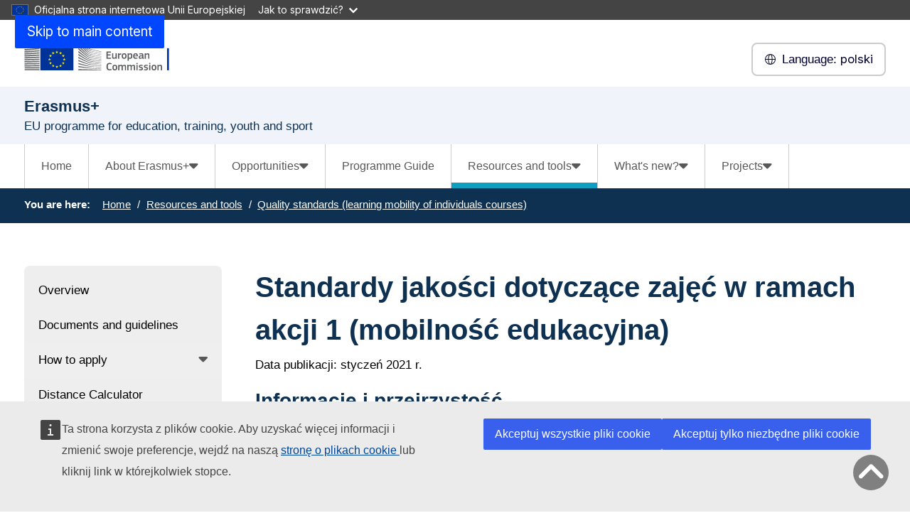

--- FILE ---
content_type: text/html; charset=UTF-8
request_url: https://erasmus-plus.ec.europa.eu/pl/resources-and-tools/quality-standards-key-action-1
body_size: 16678
content:
<!DOCTYPE html>
<html lang="pl" dir="ltr" prefix="og: https://ogp.me/ns#">
  <head>
    <meta charset="utf-8" />
<noscript><style>form.antibot * :not(.antibot-message) { display: none !important; }</style>
</noscript><meta http-equiv="X-UA-Compatible" content="IE=edge,chrome=1" />
<link rel="canonical" href="https://erasmus-plus.ec.europa.eu/pl/resources-and-tools/quality-standards-key-action-1" />
<meta property="og:site_name" content="Erasmus+" />
<meta property="og:type" content="Content page" />
<meta property="og:url" content="https://erasmus-plus.ec.europa.eu/pl/resources-and-tools/quality-standards-key-action-1" />
<meta property="og:title" content="Standardy jakości dotyczące zajęć w ramach akcji 1 (mobilność edukacyjna)" />
<meta name="Generator" content="Drupal 11 (https://www.drupal.org)" />
<meta name="MobileOptimized" content="width" />
<meta name="HandheldFriendly" content="true" />
<meta name="viewport" content="width=device-width, initial-scale=1.0" />
<meta name="theme-color" content="#0E3051" />
<link rel="icon" href="/profiles/custom/eac_profile/themes/eac_theme/images/eche/ec_flag.svg" type="image/svg+xml" />
<link rel="alternate" hreflang="en" href="https://erasmus-plus.ec.europa.eu/resources-and-tools/quality-standards-key-action-1" />
<link rel="alternate" hreflang="bg" href="https://erasmus-plus.ec.europa.eu/bg/resources-and-tools/quality-standards-key-action-1" />
<link rel="alternate" hreflang="hr" href="https://erasmus-plus.ec.europa.eu/hr/resources-and-tools/quality-standards-key-action-1" />
<link rel="alternate" hreflang="cs" href="https://erasmus-plus.ec.europa.eu/cs/resources-and-tools/quality-standards-key-action-1" />
<link rel="alternate" hreflang="da" href="https://erasmus-plus.ec.europa.eu/da/resources-and-tools/quality-standards-key-action-1" />
<link rel="alternate" hreflang="nl" href="https://erasmus-plus.ec.europa.eu/nl/resources-and-tools/quality-standards-key-action-1" />
<link rel="alternate" hreflang="et" href="https://erasmus-plus.ec.europa.eu/et/resources-and-tools/quality-standards-key-action-1" />
<link rel="alternate" hreflang="fi" href="https://erasmus-plus.ec.europa.eu/fi/resources-and-tools/quality-standards-key-action-1" />
<link rel="alternate" hreflang="fr" href="https://erasmus-plus.ec.europa.eu/fr/resources-and-tools/quality-standards-key-action-1" />
<link rel="alternate" hreflang="de" href="https://erasmus-plus.ec.europa.eu/de/resources-and-tools/quality-standards-key-action-1" />
<link rel="alternate" hreflang="el" href="https://erasmus-plus.ec.europa.eu/el/resources-and-tools/quality-standards-key-action-1" />
<link rel="alternate" hreflang="hu" href="https://erasmus-plus.ec.europa.eu/hu/resources-and-tools/quality-standards-key-action-1" />
<link rel="alternate" hreflang="ga" href="https://erasmus-plus.ec.europa.eu/ga/resources-and-tools/quality-standards-key-action-1" />
<link rel="alternate" hreflang="it" href="https://erasmus-plus.ec.europa.eu/it/resources-and-tools/quality-standards-key-action-1" />
<link rel="alternate" hreflang="lv" href="https://erasmus-plus.ec.europa.eu/lv/resources-and-tools/quality-standards-key-action-1" />
<link rel="alternate" hreflang="lt" href="https://erasmus-plus.ec.europa.eu/lt/resources-and-tools/quality-standards-key-action-1" />
<link rel="alternate" hreflang="mt" href="https://erasmus-plus.ec.europa.eu/mt/resources-and-tools/quality-standards-key-action-1" />
<link rel="alternate" hreflang="pl" href="https://erasmus-plus.ec.europa.eu/pl/resources-and-tools/quality-standards-key-action-1" />
<link rel="alternate" hreflang="pt-pt" href="https://erasmus-plus.ec.europa.eu/pt-pt/resources-and-tools/quality-standards-key-action-1" />
<link rel="alternate" hreflang="ro" href="https://erasmus-plus.ec.europa.eu/ro/resources-and-tools/quality-standards-key-action-1" />
<link rel="alternate" hreflang="sk" href="https://erasmus-plus.ec.europa.eu/sk/resources-and-tools/quality-standards-key-action-1" />
<link rel="alternate" hreflang="sl" href="https://erasmus-plus.ec.europa.eu/sl/resources-and-tools/quality-standards-key-action-1" />
<link rel="alternate" hreflang="es" href="https://erasmus-plus.ec.europa.eu/es/resources-and-tools/quality-standards-key-action-1" />
<link rel="alternate" hreflang="sv" href="https://erasmus-plus.ec.europa.eu/sv/resources-and-tools/quality-standards-key-action-1" />

    <title>Standardy jakości dotyczące zajęć w ramach akcji 1 (mobilność edukacyjna) - Erasmus+</title>
    <link rel="stylesheet" media="all" href="/sites/default/files/css/css_-s8x13rd5r-tJlKIeowvn4kGu01mCCqF1BdUWuB4EwM.css?delta=0&amp;language=pl&amp;theme=eac_theme&amp;include=[base64]" />
<link rel="stylesheet" media="all" href="/profiles/custom/eac_profile/themes/eac_theme/node_modules/%40eac/eac-cl/dist/app.css?t9o4iu" />
<link rel="stylesheet" media="all" href="/sites/default/files/css/css_UFHCDxobedWFu6gaPSJi2AoHrYoXsPDU5CMiuH-7FeA.css?delta=2&amp;language=pl&amp;theme=eac_theme&amp;include=[base64]" />
<link rel="stylesheet" media="print" href="/sites/default/files/css/css_BL3aJW8PprE1MjQXKxXimJp1zP9OW0iU_YGTXox_NpY.css?delta=3&amp;language=pl&amp;theme=eac_theme&amp;include=[base64]" />
<link rel="stylesheet" media="all" href="/sites/default/files/css/css_AI7jCufQMDa31H4sBzTwSNtSU6lp-GGOxLuMki4vbEA.css?delta=4&amp;language=pl&amp;theme=eac_theme&amp;include=[base64]" />
<link rel="stylesheet" media="print" href="/sites/default/files/css/css_ujTUDuUDHmtPCZWUL5LJXd4ucANjTQ_dy58yWEMjW_E.css?delta=5&amp;language=pl&amp;theme=eac_theme&amp;include=[base64]" />
<link rel="stylesheet" media="all" href="/sites/default/files/css/css_xWEILkrPEZcYIbQJgnYv3Akyhii4OEVYjZS-4_xuCgM.css?delta=6&amp;language=pl&amp;theme=eac_theme&amp;include=[base64]" />
<link rel="stylesheet" media="print" href="/sites/default/files/css/css_v4QBOxcmanDjm3t3dbhsP9lbD5O8tzKNnzAtyltoStU.css?delta=7&amp;language=pl&amp;theme=eac_theme&amp;include=[base64]" />

    
  </head>
  <body class="js-init language-pl ecl-typography path-node page-node-type-page">
        <a
  href="#main-content"
  class="ecl-link ecl-link--primary ecl-skip-link"
   id="skip-id"
>Skip to main content</a>

    <script type="application/json">{"utility":"globan","theme":"dark","logo":true,"link":true,"mode":false}</script>

      <div class="dialog-off-canvas-main-canvas" data-off-canvas-main-canvas data-sticky-container>
    

      <header
      class="ecl-site-header eac-site-header"
      data-ecl-site-header="true" data-ecl-auto-init="SiteHeader"
      data-sticky-wrap>
      
      <div
        class="ecl-site-header__container ecl-container" data-ecl-site-header-top>
                    <div class="wrap-branding-block-logo">
    <a class="eac-site-branding" href="https://erasmus-plus.ec.europa.eu/pl" aria-label="Erasmus+">
      <img alt="Erasmus+ home page"
           class="eac-site-branding--logo-desktop"
           src="/themes/contrib/oe_theme/dist/ec/images/logo/positive/logo-ec--en.svg"
      />
      <img alt="Erasmus+ home page"
           class="eac-site-branding--logo-mobile"
           src="/themes/contrib/oe_theme/dist/ec/images/logo/logo-ec--mute.svg"
      />
    </a>
  </div>



                  <div class="ecl-site-header__language"><a
    class="ecl-button ecl-button--tertiary ecl-site-header__language-selector"
    href="https://erasmus-plus.ec.europa.eu/pl/resources-and-tools/quality-standards-key-action-1"
    data-ecl-language-selector
    role="button"
    aria-label="Change language, current language is polski - polski"
      aria-controls="language-list-overlay"
    ><span class="ecl-site-header__language-icon"><span 
  class="wt-icon--global ecl-icon ecl-icon--s ecl-site-header__icon ecl-icon--global"
   title="polski" role="img"></span></span><span class="mobile-lang-label">Language: </span>polski</a><div class="ecl-site-header__language-container" id="language-list-overlay" hidden data-ecl-language-list-overlay aria-labelledby="ecl-site-header__language-title" role="dialog"><div class="ecl-site-header__language-header"><h1
        class="ecl-site-header__language-title"
        id="ecl-site-header__language-title"
      >Select your language</h1><button
  class="ecl-button ecl-button--tertiary ecl-site-header__language-close ecl-button--icon-only"
  type="submit"
   data-ecl-language-list-close
><span class="ecl-button__container"><span class="ecl-button__label" data-ecl-label="true">Zamknij</span><span 
  class="wt-icon--close ecl-icon ecl-icon--m ecl-button__icon ecl-icon--close"
   data-ecl-icon></span></span></button></div><div
      class="ecl-site-header__language-content"
      data-ecl-language-list-content
    ><div class="ecl-site-header__language-category" data-ecl-language-list-eu><h2 class="ecl-site-header__language-category-title">EU official languages</h2><ul class="ecl-site-header__language-list"><li class="ecl-site-header__language-item"><a
  href="https://erasmus-plus.ec.europa.eu/bg/resources-and-tools/quality-standards-key-action-1"
  class="ecl-link ecl-link--standalone ecl-link--no-visited ecl-site-header__language-link"
   hreflang="bg"
><span class="ecl-site-header__language-link-code">bg</span><span class="ecl-site-header__language-link-label" lang="bg">български</span></a></li><li class="ecl-site-header__language-item"><a
  href="https://erasmus-plus.ec.europa.eu/es/resources-and-tools/quality-standards-key-action-1"
  class="ecl-link ecl-link--standalone ecl-link--no-visited ecl-site-header__language-link"
   hreflang="es"
><span class="ecl-site-header__language-link-code">es</span><span class="ecl-site-header__language-link-label" lang="es">español</span></a></li><li class="ecl-site-header__language-item"><a
  href="https://erasmus-plus.ec.europa.eu/cs/resources-and-tools/quality-standards-key-action-1"
  class="ecl-link ecl-link--standalone ecl-link--no-visited ecl-site-header__language-link"
   hreflang="cs"
><span class="ecl-site-header__language-link-code">cs</span><span class="ecl-site-header__language-link-label" lang="cs">Czech</span></a></li><li class="ecl-site-header__language-item"><a
  href="https://erasmus-plus.ec.europa.eu/da/resources-and-tools/quality-standards-key-action-1"
  class="ecl-link ecl-link--standalone ecl-link--no-visited ecl-site-header__language-link"
   hreflang="da"
><span class="ecl-site-header__language-link-code">da</span><span class="ecl-site-header__language-link-label" lang="da">dansk</span></a></li><li class="ecl-site-header__language-item"><a
  href="https://erasmus-plus.ec.europa.eu/de/resources-and-tools/quality-standards-key-action-1"
  class="ecl-link ecl-link--standalone ecl-link--no-visited ecl-site-header__language-link"
   hreflang="de"
><span class="ecl-site-header__language-link-code">de</span><span class="ecl-site-header__language-link-label" lang="de">Deutsch</span></a></li><li class="ecl-site-header__language-item"><a
  href="https://erasmus-plus.ec.europa.eu/et/resources-and-tools/quality-standards-key-action-1"
  class="ecl-link ecl-link--standalone ecl-link--no-visited ecl-site-header__language-link"
   hreflang="et"
><span class="ecl-site-header__language-link-code">et</span><span class="ecl-site-header__language-link-label" lang="et">eesti</span></a></li><li class="ecl-site-header__language-item"><a
  href="https://erasmus-plus.ec.europa.eu/el/resources-and-tools/quality-standards-key-action-1"
  class="ecl-link ecl-link--standalone ecl-link--no-visited ecl-site-header__language-link"
   hreflang="el"
><span class="ecl-site-header__language-link-code">el</span><span class="ecl-site-header__language-link-label" lang="el">ελληνικά</span></a></li><li class="ecl-site-header__language-item"><a
  href="https://erasmus-plus.ec.europa.eu/resources-and-tools/quality-standards-key-action-1"
  class="ecl-link ecl-link--standalone ecl-link--no-visited ecl-site-header__language-link"
   hreflang="en"
><span class="ecl-site-header__language-link-code">en</span><span class="ecl-site-header__language-link-label" lang="en">English</span></a></li><li class="ecl-site-header__language-item"><a
  href="https://erasmus-plus.ec.europa.eu/fr/resources-and-tools/quality-standards-key-action-1"
  class="ecl-link ecl-link--standalone ecl-link--no-visited ecl-site-header__language-link"
   hreflang="fr"
><span class="ecl-site-header__language-link-code">fr</span><span class="ecl-site-header__language-link-label" lang="fr">français</span></a></li><li class="ecl-site-header__language-item"><a
  href="https://erasmus-plus.ec.europa.eu/ga/resources-and-tools/quality-standards-key-action-1"
  class="ecl-link ecl-link--standalone ecl-link--no-visited ecl-site-header__language-link"
   hreflang="ga"
><span class="ecl-site-header__language-link-code">ga</span><span class="ecl-site-header__language-link-label" lang="ga">Irish</span></a></li><li class="ecl-site-header__language-item"><a
  href="https://erasmus-plus.ec.europa.eu/hr/resources-and-tools/quality-standards-key-action-1"
  class="ecl-link ecl-link--standalone ecl-link--no-visited ecl-site-header__language-link"
   hreflang="hr"
><span class="ecl-site-header__language-link-code">hr</span><span class="ecl-site-header__language-link-label" lang="hr">hrvatski</span></a></li><li class="ecl-site-header__language-item"><a
  href="https://erasmus-plus.ec.europa.eu/it/resources-and-tools/quality-standards-key-action-1"
  class="ecl-link ecl-link--standalone ecl-link--no-visited ecl-site-header__language-link"
   hreflang="it"
><span class="ecl-site-header__language-link-code">it</span><span class="ecl-site-header__language-link-label" lang="it">Italian</span></a></li><li class="ecl-site-header__language-item"><a
  href="https://erasmus-plus.ec.europa.eu/lv/resources-and-tools/quality-standards-key-action-1"
  class="ecl-link ecl-link--standalone ecl-link--no-visited ecl-site-header__language-link"
   hreflang="lv"
><span class="ecl-site-header__language-link-code">lv</span><span class="ecl-site-header__language-link-label" lang="lv">latviešu</span></a></li><li class="ecl-site-header__language-item"><a
  href="https://erasmus-plus.ec.europa.eu/lt/resources-and-tools/quality-standards-key-action-1"
  class="ecl-link ecl-link--standalone ecl-link--no-visited ecl-site-header__language-link"
   hreflang="lt"
><span class="ecl-site-header__language-link-code">lt</span><span class="ecl-site-header__language-link-label" lang="lt">lietuvių</span></a></li><li class="ecl-site-header__language-item"><a
  href="https://erasmus-plus.ec.europa.eu/hu/resources-and-tools/quality-standards-key-action-1"
  class="ecl-link ecl-link--standalone ecl-link--no-visited ecl-site-header__language-link"
   hreflang="hu"
><span class="ecl-site-header__language-link-code">hu</span><span class="ecl-site-header__language-link-label" lang="hu">Hungarian</span></a></li><li class="ecl-site-header__language-item"><a
  href="https://erasmus-plus.ec.europa.eu/mt/resources-and-tools/quality-standards-key-action-1"
  class="ecl-link ecl-link--standalone ecl-link--no-visited ecl-site-header__language-link"
   hreflang="mt"
><span class="ecl-site-header__language-link-code">mt</span><span class="ecl-site-header__language-link-label" lang="mt">Maltese</span></a></li><li class="ecl-site-header__language-item"><a
  href="https://erasmus-plus.ec.europa.eu/nl/resources-and-tools/quality-standards-key-action-1"
  class="ecl-link ecl-link--standalone ecl-link--no-visited ecl-site-header__language-link"
   hreflang="nl"
><span class="ecl-site-header__language-link-code">nl</span><span class="ecl-site-header__language-link-label" lang="nl">Nederlands</span></a></li><li class="ecl-site-header__language-item"><a
  href="https://erasmus-plus.ec.europa.eu/pl/resources-and-tools/quality-standards-key-action-1"
  class="ecl-link ecl-link--standalone ecl-link--no-visited ecl-site-header__language-link ecl-site-header__language-link--active"
   hreflang="pl"
><span class="ecl-site-header__language-link-code">pl</span><span class="ecl-site-header__language-link-label" lang="pl">polski</span></a></li><li class="ecl-site-header__language-item"><a
  href="https://erasmus-plus.ec.europa.eu/pt-pt/resources-and-tools/quality-standards-key-action-1"
  class="ecl-link ecl-link--standalone ecl-link--no-visited ecl-site-header__language-link"
   hreflang="pt"
><span class="ecl-site-header__language-link-code">pt</span><span class="ecl-site-header__language-link-label" lang="pt">português</span></a></li><li class="ecl-site-header__language-item"><a
  href="https://erasmus-plus.ec.europa.eu/ro/resources-and-tools/quality-standards-key-action-1"
  class="ecl-link ecl-link--standalone ecl-link--no-visited ecl-site-header__language-link"
   hreflang="ro"
><span class="ecl-site-header__language-link-code">ro</span><span class="ecl-site-header__language-link-label" lang="ro">română</span></a></li><li class="ecl-site-header__language-item"><a
  href="https://erasmus-plus.ec.europa.eu/sk/resources-and-tools/quality-standards-key-action-1"
  class="ecl-link ecl-link--standalone ecl-link--no-visited ecl-site-header__language-link"
   hreflang="sk"
><span class="ecl-site-header__language-link-code">sk</span><span class="ecl-site-header__language-link-label" lang="sk">slovenčina</span></a></li><li class="ecl-site-header__language-item"><a
  href="https://erasmus-plus.ec.europa.eu/sl/resources-and-tools/quality-standards-key-action-1"
  class="ecl-link ecl-link--standalone ecl-link--no-visited ecl-site-header__language-link"
   hreflang="sl"
><span class="ecl-site-header__language-link-code">sl</span><span class="ecl-site-header__language-link-label" lang="sl">slovenščina</span></a></li><li class="ecl-site-header__language-item"><a
  href="https://erasmus-plus.ec.europa.eu/fi/resources-and-tools/quality-standards-key-action-1"
  class="ecl-link ecl-link--standalone ecl-link--no-visited ecl-site-header__language-link"
   hreflang="fi"
><span class="ecl-site-header__language-link-code">fi</span><span class="ecl-site-header__language-link-label" lang="fi">suomi</span></a></li><li class="ecl-site-header__language-item"><a
  href="https://erasmus-plus.ec.europa.eu/sv/resources-and-tools/quality-standards-key-action-1"
  class="ecl-link ecl-link--standalone ecl-link--no-visited ecl-site-header__language-link"
   hreflang="sv"
><span class="ecl-site-header__language-link-code">sv</span><span class="ecl-site-header__language-link-label" lang="sv">svenska</span></a></li></ul></div></div></div></div>


                <button class="eac-mobile-menu--button js-mobile-menu">
          <span class="eac-mobile-menu--button-icon far fa-bars"></span>
          <span class="eac-mobile-menu--button-label">Menu</span>
        </button>
      </div>
                          <div id="block-eacheaderblock" class="block block-eac-theme-helper block-eac-header-block">
    
        
            <div class="ecl-container eac-header ">
    <p class="ecl-site-header__site-name">Erasmus+</p>
            <p class="eac-header--site-slogan">EU programme for education, training, youth and sport</p>
    </div>

    </div>


                  </header>
  

      <div class="navigation-wrapper">
      
      <div class="ecl-container">
          <div id="block-eacmenubarblock" class="block block-eac-menu-helper block-eac-menu-bar-block">
    
        
            



  <div class="eac-app">

<eac-menu-bar  target-menu="main" variant="erasmusplus">
  </eac-menu-bar>

  </div>

    </div>


      </div>
    </div>
  
      <div class="eac-mobile-menu--slideout js-eac-slideout js-closed">
      <header class="eac-mobile-menu--header">
        <button class="eac-mobile-menu--button js-mobile-menu">
          <span class="eac-mobile-menu--button-icon far fa-times"></span>
          <span class="eac-mobile-menu--button-label">Zamknij</span>
        </button>
      </header>
      <div class="eac-mobile-menu--inner" id="eac-mobile-menu-inner">
          <div>
    <div id="block-eacmobilemenublock" class="block block-eac-menu-helper block-eac-mobile-menu-block">
    
        
            



  <div class="eac-app">

<eac-mobile-menu  target-menu="main" variant="erasmusplus">
  </eac-mobile-menu>

  </div>

    </div>

  </div>

      </div>
    </div>
  
            <div class="eac-breadcrumb-wrapper">
        <div class="ecl-container">
            <div>
      <nav role="navigation" class="eac-breadcrumb" aria-label="Breadcrumb">
    <span class="breadcrumb-label" id="system-breadcrumb">You are here: </span>
    <ol>
              <li>
            <a  href="/">Home</a>
        </li>
              <li>
            <a  href="/pl/resources-and-tools/overview">Resources and tools</a>
        </li>
              <li>
            <a aria-current="page" href="/pl/resources-and-tools/quality-standards-key-action-1">Quality standards (learning mobility of individuals courses)</a>
        </li>
          </ol>
  </nav>


  </div>

        </div>
      </div>
      
        
        
  <main class="" id="main-content">
          <div class="ecl-container">
        <div class="ecl-row">
                    <div class="ecl-col-s-12 eac-region-without-aside">
              <div>
    <div data-drupal-messages-fallback class="hidden"></div><div id="block-mainpagecontent" class="ecl-u-mb-l">
  
    
      <article>

  
    

  
  <div>
        <div class="layout eac-columns-two eac-layout eac-layout--white eac-layout--padding-top__default eac-layout--padding-bottom__default eac-layout--padding-left__none eac-columns-two--3_9">
                <div class="eac-columns-2--region-wrapper eac-template-with-aside">
            <div class="ecl-container">
                <div class="ecl-row">
                                        <div  class="ecl-col-12 ecl-col-s-12 ecl-col-m-4 ecl-col-l-3 eac-col-left eac-sticky-column" data-sticky-container="">
                                                    <div class="eac-sticky-column-inner">
                                                <div class="block block-eac-menu-helper block-eac-left-menu-block">
    
        
            



  <div class="eac-app">

<eac-accordion-menu  target-menu="main" variant="erasmusplus">
  </eac-accordion-menu>

  </div>

    </div>

                                                    </div>
                                            </div>
                                        <div  class="ecl-col-12 ecl-col-s-12 ecl-col-m-8 ecl-col-l-9 eac-col-right">
                        <div class="block block-layout-builder block-extra-field-blocknodepagecontent-moderation-control">
    
        
            
    </div>
<div class="block block-layout-builder block-field-blocknodepagetitle">
    
        
            
<h1 class="title-h1 eac-page-title">Standardy jakości dotyczące zajęć w ramach akcji 1 (mobilność edukacyjna)</h1>

    </div>
<div class="block block-layout-builder block-field-blocknodepagefield-page-content">
    
        
            <div class="">
  
</div>
                <div  id="paragraph-378">
            <div  class="full-html-body">
  <div class="ecl-container">
    <div class="eac-body lc-stripe-wrapper-text"><p>Data publikacji: styczeń 2021&nbsp;r.</p><h3>Informacje i przejrzystość</h3><ul><li>Wcześniejsze i kompletne informacje na temat kursu: przed rejestracją należy poinformować uczestników przygotowaniu i doświadczeniach zawodowych organizatora kursu i osób prowadzących szkolenia, grupie docelowej/ profilu organizatora kursu oraz przygotowaniu i doświadczeniach zawodowych osób prowadzących szkolenia, grupie docelowej, niezbędnych kompetencjach związanych z celami i metodyką uczenia się, wielkości i składzie grupy, języku, treści, celach, podejściu pedagogicznym, metodach nauczania i efektach uczenia się, a także o datach, czasie trwania, lokalizacji i harmonogramie kursu.</li><li>Proces składania wniosków: organizator kursu powinien zapewnić prosty, dostępny i przejrzysty proces składania wniosków i wyboru uczestników.</li><li>Przygotowanie: organizator kursu musi w odpowiednim czasie poinformować uczestników o niezbędnych postanowieniach dotyczących przygotowań, jakie muszą poczynić, a także o wykazie wyposażenia niezbędnego do udziału w kursie lub szkoleniu.</li><li>Przejrzyste koszty: przed rejestracją uczestników należy poinformować o wszelkich opłatach, jakie muszą uiścić, oraz przedstawić im wykaz usług oferowanych w ramach tych opłat. Należy ich również poinformować o wszelkich usługach opcjonalnych, które należy opłacić oddzielnie. Warunki uczestnictwa w kursie należy określić na piśmie.</li><li>Zmiany i rezygnacja: w przypadku zmiany opłat, programu, dat, lokalizacji lub harmonogramu zajęć uczestnikowi należy zaoferować możliwość rezygnacji z uczestnictwa bez dodatkowych kosztów i z odpowiednim wyprzedzeniem. W warunkach kursu należy uwzględnić anulowanie uczestnictwa i zwrot kosztów w przypadku wydarzeń pozostających poza kontrolą uczestnika i organizatora kursu (takich jak klęski żywiołowe lub poważne zakłócenia w transporcie).</li></ul><h3>Treści i metodyka</h3><ul><li>Nauczanie wysokiej jakości: należy stosować odpowiednie aktualne podejście metodyczne, dostosowane do potrzeb edukacyjnych i poziomu kompetencji uczestników. Kurs powinien łączyć teorię z praktyką i obejmować dobrze opracowane sposoby monitorowania i oceny oraz jasne informacje zwrotne dla uczestników.</li><li>Inspirująca i interaktywna nauka: kurs powinien wywołać refleksję i stymulować nowe spojrzenie u każdego uczestnika. Powinien być angażujący i interaktywny, ułatwiać wymianę poglądów i owocny dialog między uczestnikami. Organizator kursu musi zadbać o to, by jego pracownicy byli pozytywni, konstruktywni, odnosili się z szacunkiem do uczestników i tworzyli wspierające środowisko edukacyjne.</li><li>Wiarygodne, innowacyjne i istotne treści: treść kursu musi być aktualna i opierać się na dowodach, najnowszych badaniach i praktyce w danej dziedzinie. Powinno być jasne, w jaki sposób prezentowane zagadnienia odnoszą się do tematu kursu i w jaki sposób uczestnicy mogą wykorzystać zdobyte umiejętności i wiedzę dla własnych potrzeb.</li><li>Korzystanie z narzędzi cyfrowych i kształcenia mieszanego: zdecydowanie zaleca się, by przed rozpoczęciem kursu, w jego trakcie lub po jego zakończeniu stosować narzędzia cyfrowe w celu wzbogacenia i uzupełnienia procesu nauki. Zajęcia prowadzone zdalnie z wykorzystaniem internetu powinny być prowadzone z wykorzystaniem odpowiedniego systemu zarządzania nauczaniem, aby połączyć zarówno synchroniczne (wszystkie rodzaje uczenia się, w których nauczyciele/edukatorzy i osoby uczące się znajdują się w tym samym miejscu i czasie), jak i asynchroniczne metody kształcenia (wszystkie rodzaje uczenia się, które nie odbywają się w tym samym miejscu i w tym samym czasie).</li></ul><h3>Wymiar europejski</h3><ul><li>Europejskie wartości i polityki: kurs powinien odzwierciedlać wartości Unii Europejskiej i przyczyniać się do realizacji polityki europejskiej wspieranej w ramach programu Erasmus+.</li><li>Skład grupy i możliwości tworzenia sieci kontaktów: organizator kursu powinien zapewnić, aby skład grupy i organizacja kursu umożliwiały uczestnikom spotkanie z uczestnikami z innych krajów. Uczestnicy powinni mieć możliwość dzielenia się różnymi praktykami i doświadczeniami, osiągnięcia korzyści z nauki w wielokulturowym środowisku oraz nawiązywania kontaktów z potencjalnymi partnerami w celu przyszłej współpracy i wymiany doświadczeń.</li></ul><h3>Usługi i infrastruktura</h3><ul><li>Wsparcie: przed rozpoczęciem kursu, w jego trakcie i po jego zakończeniu organizator musi odpowiadać na pytania, zapytania i wnioski uczestników w sposób terminowy i skuteczny.</li><li>Wykwalifikowany personel: nauczyciele, szkoleniowcy i prelegenci prowadzący kursy muszą posiadać odpowiednie kwalifikacje, uznaną i aktualną wiedzę fachową i doświadczenie w celu realizacji kursu lub programu szkoleniowego. Muszą być w stanie prowadzić zajęcia w grupie wielokulturowej, komunikować się z jej członkami oraz biegle posługiwać się językiem, w którym prowadzony jest kurs.</li><li>Czas trwania i harmonogram kursu: czas trwania kursu musi być adekwatny do jego celów. Zajęcia stacjonarne w ramach kursu muszą obejmować co najmniej pięć godzin zajęć dydaktycznych (minimalny czas trwania można uśrednić, uwzględniając wszystkie dni robocze kursu). Zajęcia dydaktyczne należy uzupełnić o inne działania w celu wzmocnienia interakcji społecznych, kulturalnych i zawodowych między uczestnikami.</li><li>Miejsce: miejsce prowadzenia kursu (lub format kursu w przypadku sesji online) należy dostosować do przyjętych celów i strategii kształcenia. Miejsce należy dostosować do liczby uczestników, musi być ono zgodne z odpowiednimi normami bezpieczeństwa i higieny pracy oraz dostępne dla osób z niepełnosprawnością.</li><li>Włączenie społeczne: organizatorzy kursu muszą oferować swoje usługi w sposób inkluzywny, bez jakiejkolwiek dyskryminacji. Szczególną uwagę należy zwrócić na umożliwienie równego dostępu uczestnikom o specjalnych potrzebach edukacyjnych.</li><li>Nadsyłanie opinii: uczestnicy muszą mieć możliwość oceny kursu i przekazania informacji zwrotnych na temat swoich doświadczeń. Informacje zwrotne należy wykorzystać do usprawnienia przyszłych zajęć. Organizator kursu musi również oferować możliwość składania skarg. Otrzymane skargi należy rozpatrywać w sposób terminowy, skuteczny, sprawiedliwy i konstruktywny.</li></ul><h3>Dalsze działania</h3><ul><li>Ustawiczne uczenie się: organizator kursu powinien udzielić uczestnikom wskazówek dotyczących dalszych kroków, jakie mogą podjąć, aby utrwalić wiedzę i poszerzyć umiejętności zdobyte w trakcie kursu.</li><li>Ułatwianie oddziaływania instytucjonalnego: organizator kursu powinien oferować wytyczne i materiały ułatwiające praktyczny transfer nabytej wiedzy i kompetencji w instytucjach uczestników.</li><li>Certyfikacja efektów kształcenia: uczestnicy muszą otrzymać zaświadczenie. Zaświadczenie musi zawierać imię i nazwisko uczestnika, krótki opis kursu i jego efektów kształcenia, datę, miejsce, nazwę organizatora kursu oraz imię i nazwisko instruktora. Zdecydowanie zaleca się stosowanie europejskich instrumentów uznawania umiejętności i kwalifikacji (np. Europass).</li></ul></div>
  </div>
</div>

        </div>
    

    </div>
<div class="block block-layout-builder block-field-blocknodepagechanged">
    
        
                
                          <div class="last-updated">
          <p class="last-updated--label"><strong>Last updated: </strong></p>
          <div class="last-updated--date">
            <time datetime="2021-09-23T21:07:54+02:00" title="Thursday, September 23, 2021 - 21:07">23 September 2021</time>

          </div>
        </div>
                      
    </div>

                    </div>
                </div>
            </div>
        </div>
    </div>

  </div>

</article>

  </div>
<div id="block-eac-theme-eacaddcustomcss-2" class="ecl-u-mb-l">
  
    
      <style class="eac-custom-css">
  @media print {
  nav, .ad, .interactive-element, .ecl-site-header .eac-site-header, .ecl-site-header__container, .linkchecker--frame, .wt-charts--toolbar, .eac-footer, .eac-breadcrumb-wrapper, div#block-eactotopblock, .contextual .trigger, section.message-wrap,  article .eac-faq--block h1   {
    display: none !important;
  }
 .ecl-container {
   padding: 0 !important;
  }
  .stripe-webtools-snippet {
   padding: 0 !important;
  }
  .wt-charts--container {
    width: 600px !important; 
    height: 300px !important; 
    margin: 10px 30px 0 30px !important;
    border: none !important;
    border-color: #ffffff !important;
  }
  .highcharts-description {
    padding: 10px !important;
    border: none !important;
    background-color: #ffffff !important;
  }
  div#coopdata, div#jeanmonnet, div#progpriorities, div#abouterasmus, section#nationalcontact {
    page-break-before: always;  
  }
 .stripe-page-header, h2 {
    margin: 30px 30px 0 30px !important;
  }
  p {
    margin: 0 30px 0 30px !important;
  }
  iframe {
    border: none !important;
    box-shadow: none !important;
    page-break-inside: avoid;
    overflow: visible !important;
    width: 100% !important; 
    -ms-overflow-style: none !important; 
    min-height: 700px !important;
    scrollbar-width: none !important; 
    overflow-y: visible !important;
  }
  iframe::-webkit-scrollbar {
    display: none !important;
  }
  .answer {
    border: none !important;
  }

  section.stripe-custom-block.lc-stripe-width h2 {
    size: 36px;
    border-left: 5px solid #005B90;
    padding-left: 15px;
  }
  section.stripe-custom-block article {
   max-width: 900px !important;
  }
  section.stripe-custom-block.lc-stripe-width .eac-news-teaser-view {
    padding-top: 0 !important;
  }
  section.stripe-custom-block.lc-stripe-width article .answer {
    padding-bottom: 30px !important;
  }
}
</style>  



  </div>

  </div>

          </div>
        </div>
      </div>
      </main>

              <div id="block-eactotopblock" class="block block-eac-theme-helper block-eac-to-top">
    
        
            
<span href="#block-eacheaderblock" onclick="topFunction()" id="topBtn" class="btn-back-top hide">
    <i class="fa fa-angle-up" aria-hidden="true"></i>
</span>

    </div>
<footer class="eac-footer">
    <div id="block-eacfooter" class="ecl-container">
                                    
      <h2 class="visually-hidden">EAC Footer</h2>
      
      

  <div class="eac-footer-menu">
            <section class="eac-footer-menu--column" aria-labelledby="section-1">
            <h2 id="section-1" class="eac-footer-menu--title item-1"><i class="fa-solid fa-angle-down"></i>Helpful links</h2>
                      <ul class="eac-footer-menu--mobile-child item-1">
                              <li class="eac-footer-menu--link">
                  <i class="fal fa-angle-right"></i>
                  <a href="/pl/resources-and-tools/how-to-apply" data-drupal-link-system-path="node/770">How to apply</a>
                </li>
                              <li class="eac-footer-menu--link">
                  <i class="fal fa-angle-right"></i>
                  <a href="/pl/contacts/your-questions-answered" data-drupal-link-system-path="node/781">Frequently asked questions</a>
                </li>
                              <li class="eac-footer-menu--link">
                  <i class="fal fa-angle-right"></i>
                  <a href="/pl#block-feedbackform" data-drupal-link-system-path="&lt;front&gt;">Give feedback on this page</a>
                </li>
                          </ul>
      </section>
                <section class="eac-footer-menu--column" aria-labelledby="section-2">
            <h2 id="section-2" class="eac-footer-menu--title item-2"><i class="fa-solid fa-angle-down"></i>Quick links</h2>
                      <ul class="eac-footer-menu--mobile-child item-2">
                              <li class="eac-footer-menu--link">
                  <i class="fal fa-angle-right"></i>
                  <a href="/pl/resources-and-tools/mobility-and-learning-agreements" data-drupal-link-system-path="node/2542">Mobility and learning agreements</a>
                </li>
                              <li class="eac-footer-menu--link">
                  <i class="fal fa-angle-right"></i>
                  <a href="https://europa.eu/youth/">European Youth Portal</a>
                </li>
                          </ul>
      </section>
                <section class="eac-footer-menu--column" aria-labelledby="section-3">
            <h2 id="section-3" class="eac-footer-menu--title item-3"><i class="fa-solid fa-angle-down"></i>Contact</h2>
                      <ul class="eac-footer-menu--mobile-child item-3">
                              <li class="eac-footer-menu--link">
                  <i class="fal fa-angle-right"></i>
                  <a href="/pl/about-erasmus/contacts" data-drupal-link-system-path="node/2600">Contacts</a>
                </li>
                          </ul>
      </section>
            </div>

      </div>
</footer>
<footer class="ecl-site-footer">
  <div class="ecl-container ecl-site-footer__container">
    <div class="ecl-site-footer__row">
      <div class="ecl-site-footer__section">
         <h2 class="ecl-site-footer__title"><a href="https://erasmus-plus.ec.europa.eu/pl" class="ecl-link ecl-link--standalone ecl-site-footer__title-link">Erasmus+</a></h2>
          <div class="ecl-site-footer__description ecl-site-footer__list">This site is managed by the European Commission, Directorate-General for Education, Youth, Sport and Culture</div>
          <ul class="ecl-site-footer__list ecl-site-footer__site-links">
                                                                                                                    <li class="ecl-site-footer__list-item">
                    <a href="/pl/accessibility-statement" class="ecl-link ecl-link--standalone ecl-site-footer__link ecl-link--inverted" aria-label="Link to Accessibility statement">Accessibility statement</a>
                  </li>
                                                                                                            </ul>
      </div>
                          <div class="ecl-site-footer__section">
          <h2 class="ecl-site-footer__title"> O nas </h2>
          <ul class="ecl-site-footer__list">
                                                                                                    <li class="ecl-site-footer__list-item">
                  <a href="https://commission.europa.eu/about-european-commission/departments-and-executive-agencies/education-youth-sport-and-culture_pl" class="ecl-link ecl-link--standalone ecl-site-footer__link ecl-link--inverted" aria-label="Link to Informacje na temat departamentu i dane kontaktowe">Informacje na temat departamentu i dane kontaktowe</a>
                </li>
                                                                                              </ul>
        </div>
                            <div class="ecl-site-footer__section">
                                <h2 class="ecl-site-footer__title">Follow us</h2><ul class="ecl-site-footer__list"><li class="ecl-site-footer__list"><a
  href="https://www.facebook.com/EUErasmusPlusProgramme/"
  class="ecl-link ecl-link--standalone ecl-link--inverted ecl-link--no-visited ecl-link--icon ecl-social-media-follow__link"
  
><span 
  class="wt-icon-networks--facebook wt-icon--inverted ecl-icon ecl-icon--m ecl-link__icon ecl-social-media-follow__icon ecl-icon-networks--facebook"
  ></span><span 
      class="ecl-link__label">Erasmus + on Facebook</span></a></li><li class="ecl-site-footer__list"><a
  href="http://instagram.com/european_youth_eu"
  class="ecl-link ecl-link--standalone ecl-link--inverted ecl-link--no-visited ecl-link--icon ecl-social-media-follow__link"
  
><span 
  class="wt-icon-networks--instagram wt-icon--inverted ecl-icon ecl-icon--m ecl-link__icon ecl-social-media-follow__icon ecl-icon-networks--instagram"
  ></span><span 
      class="ecl-link__label">Erasmus + on Instagram</span></a></li><li class="ecl-site-footer__list"><a
  href="https://x.com/EUErasmusPlus"
  class="ecl-link ecl-link--standalone ecl-link--inverted ecl-link--no-visited ecl-link--icon ecl-social-media-follow__link"
  
><span 
  class="wt-icon-networks--twitter wt-icon--inverted ecl-icon ecl-icon--m ecl-link__icon ecl-social-media-follow__icon ecl-icon-networks--twitter"
  ></span><span 
      class="ecl-link__label">Erasmus + on X</span></a></li></ul>                  </div>
        
          </div>
    
    <div class="ecl-site-footer__row ecl-site-footer__row--common">
      <div class="ecl-site-footer__section ecl-site-footer__section--common">
        <a href="https://commission.europa.eu/index_pl" class="ecl-link ecl-link--standalone ecl-link--inverted ecl-site-footer__logo-link">
          <picture class="ecl-picture ecl-site-footer__picture">
            <img class="ecl-site-footer__logo-image" src="/themes/contrib/oe_theme/dist/ec/images/logo/negative/logo-ec--pl.svg" alt="European Commission">
          </picture>
        </a>
        <div class="ecl-site-footer__extra-links-container">
          <div class="ecl-social-media-follow--peft ecl-social-media-follow--description_inline ecl-site-footer__social-media">
            <div class="ecl-site-footer__row ecl-site-footer__row--common">
              <div class="ecl-site-footer__section ecl-site-footer__section--common">
                <div class="ecl-social-media-follow ecl-social-media-follow--left ecl-social-media-follow--description_inline ecl-site-footer__social-media">
                  <p class="ecl-social-media-follow__description">Follow the European Commission</p>
                  <ul class="ecl-social-media-follow__list">
                    <li class="ecl-social-media-follow__item">
                      <a href="https://www.facebook.com/EuropeanCommission" class="ecl-link ecl-link--standalone ecl-link--inverted ecl-link--no-visited ecl-link--icon ecl-social-media-follow__link ecl-link--icon-only">
                        <span class="wt-icon-networks--facebook wt-icon--inverted ecl-icon ecl-icon--m ecl-link__icon ecl-social-media-follow__icon ecl-icon-networks--facebook"></span>
                      </a>
                    </li>
                    <li class="ecl-social-media-follow__item">
                      <a href="https://www.instagram.com/europeancommission/" class="ecl-link ecl-link--standalone ecl-link--inverted ecl-link--no-visited ecl-link--icon ecl-social-media-follow__link ecl-link--icon-only">
                        <span class="wt-icon-networks--instagram wt-icon--inverted ecl-icon ecl-icon--m ecl-link__icon ecl-social-media-follow__icon ecl-icon-networks--instagram"></span>
                      </a>
                    </li>
                    <li class="ecl-social-media-follow__item">
                      <a href="https://x.com/EU_Commission" class="ecl-link ecl-link--standalone ecl-link--inverted ecl-link--no-visited ecl-link--icon ecl-social-media-follow__link ecl-link--icon-only">
                        <span class="wt-icon-networks--twitter wt-icon--inverted ecl-icon ecl-icon--m ecl-link__icon ecl-social-media-follow__icon ecl-icon-networks--twitter"></span>
                      </a>
                    </li>
                    <li class="ecl-social-media-follow__item">
                      <a href="https://www.linkedin.com/company/european-commission" class="ecl-link ecl-link--standalone ecl-link--inverted ecl-link--no-visited ecl-link--icon ecl-social-media-follow__link ecl-link--icon-only">
                        <span class="wt-icon-networks--linkedin wt-icon--inverted ecl-icon ecl-icon--m ecl-link__icon ecl-social-media-follow__icon ecl-icon-networks--linkedin"></span>
                      </a>
                    </li>
                    <li class="ecl-social-media-follow__item">
                      <a href="https://european-union.europa.eu/contact-eu/social-media-channels_en" class="ecl-link ecl-link--standalone ecl-link--inverted ecl-link--no-visited ecl-link--icon ecl-social-media-follow__link ecl-link--icon-only">
                        <span class="wt-icon-networks--chain wt-icon--inverted ecl-icon ecl-icon--m ecl-link__icon ecl-social-media-follow__icon ecl-icon-networks--chain"></span>
                      </a>
                    </li>
                  </ul>
                </div>
              </div>
            </div>
          </div>
          <ul class="ecl-site-footer__list ecl-site-footer__list--inline">
            <li class="ecl-site-footer__list-item">
              <a href="https://commission.europa.eu/about/contact_en">Contact</a>
          </ul>
        </div>
      </div>
    </div>
          <ul class="ecl-site-footer__list ecl-site-footer__list--inline">
                  <li class="ecl-site-footer__list-item">
            <a href="https://commission.europa.eu/legal-notice/vulnerability-disclosure-policy_en">Report an IT vulnerability</a>
          </li>
                  <li class="ecl-site-footer__list-item">
            <a href="https://commission.europa.eu/languages-our-websites_en">Languages on our websites</a>
          </li>
                  <li class="ecl-site-footer__list-item">
            <a href="https://commission.europa.eu/cookies-policy_en">Cookies</a>
          </li>
                  <li class="ecl-site-footer__list-item">
            <a href="https://commission.europa.eu/privacy-policy-websites-managed-european-commission_en">Privacy policy</a>
          </li>
                  <li class="ecl-site-footer__list-item">
            <a href="https://commission.europa.eu/legal-notice_en">Legal notice</a>
          </li>
              </ul>
      </div>
</footer>



      
  </div>

    <script type="application/json">{"utility":"piwik","siteID":"29","sitePath":["erasmus-plus.ec.europa.eu"],"instance":"ec.europa.eu"}</script>
<script type="application/json">{"utility":"cck"}</script>

    <script type="application/json" data-drupal-selector="drupal-settings-json">{"path":{"baseUrl":"\/","pathPrefix":"pl\/","currentPath":"node\/2598","currentPathIsAdmin":false,"isFront":false,"currentLanguage":"pl"},"pluralDelimiter":"\u0003","suppressDeprecationErrors":true,"ajaxPageState":{"libraries":"[base64]","theme":"eac_theme","theme_token":null},"ajaxTrustedUrl":[],"multiselect":{"widths":250},"eacMenuHelper":{"menutree":{"main":{"0":{"key":0,"title":"Home","description":null,"isActive":false,"path":"\/pl\/home","hasDivider":false,"isEnabled":true,"displayParentPaneByDefault":false,"children":null},"1":{"key":1,"title":"About Erasmus+","description":null,"isActive":false,"path":"\/pl","hasDivider":false,"isEnabled":true,"children":[{"key":0,"title":"What is Erasmus+?","description":"Erasmus+ is the EU\u0027s programme to support education, training, youth and sport in Europe.","isActive":false,"path":"\/pl\/about-erasmus\/what-is-erasmus","hasDivider":false,"isEnabled":true,"displayParentPaneByDefault":false,"children":null},{"key":1,"title":"How to take part","description":"Overview of how to participate in Erasmus+.","isActive":false,"path":"\/pl\/about-erasmus\/how-to-take-part","hasDivider":false,"isEnabled":true,"displayParentPaneByDefault":false,"children":null},{"key":2,"title":"Programme priorities","description":"Topics to note when your organisation is applying for or running a project.","isActive":false,"path":"\/pl\/about-erasmus\/programme-priorities","hasDivider":false,"isEnabled":true,"displayParentPaneByDefault":false,"children":null},{"key":3,"title":"How Erasmus+ is managed","description":"Budget, monitoring, main management bodies.","isActive":false,"path":"\/pl\/about-erasmus\/how-erasmus-is-managed","hasDivider":false,"isEnabled":true,"displayParentPaneByDefault":false,"children":null},{"key":4,"title":"History, funding and future","description":"From Erasmus to Erasmus+: how the programme is evolving.","isActive":false,"path":"\/pl\/about-erasmus\/history-funding-and-future","hasDivider":false,"isEnabled":true,"displayParentPaneByDefault":false,"children":null},{"key":5,"title":"Contacts","description":"Contact points in European national offices and around the world.","isActive":false,"path":"\/pl\/about-erasmus\/contacts","hasDivider":false,"isEnabled":true,"children":[{"key":0,"title":"Contacts overview","description":null,"isActive":false,"path":"\/pl\/about-erasmus\/contacts","hasDivider":false,"isEnabled":true,"displayParentPaneByDefault":false,"children":null},{"key":1,"title":"National Agencies","description":null,"isActive":false,"path":"\/pl\/contacts\/national-agencies","hasDivider":false,"isEnabled":true,"displayParentPaneByDefault":false,"children":null},{"key":2,"title":"National Erasmus+ Offices","description":null,"isActive":false,"path":"\/pl\/about-erasmus\/contacts\/national-erasmus-offices","hasDivider":false,"isEnabled":true,"displayParentPaneByDefault":false,"children":null},{"key":3,"title":"Erasmus+ National Focal Points","description":null,"isActive":false,"path":"\/pl\/contacts\/erasmus-national-focal-points","hasDivider":false,"isEnabled":true,"displayParentPaneByDefault":false,"children":null},{"key":4,"title":"Your questions answered","description":null,"isActive":false,"path":"\/pl\/contacts\/your-questions-answered","hasDivider":false,"isEnabled":true,"displayParentPaneByDefault":false,"children":null}],"displayParentPaneByDefault":false},{"key":6,"title":"35 years of Erasmus+","description":"Celebrating the 35th year of Erasmus+.","isActive":false,"path":"\/pl\/about-erasmus\/35-years-of-erasmus","hasDivider":false,"isEnabled":false,"children":[{"key":0,"title":"It all starts here","description":null,"isActive":false,"path":"\/pl\/about-erasmus\/35-years-of-erasmus","hasDivider":false,"isEnabled":true,"displayParentPaneByDefault":false,"children":null},{"key":1,"title":"Erasmus+ 35 years anniversary stories","description":null,"isActive":false,"path":"\/pl\/about-erasmus\/35-years-of-erasmus\/erasmus-35-years-anniversary-stories","hasDivider":false,"isEnabled":true,"displayParentPaneByDefault":false,"children":null}],"displayParentPaneByDefault":false},{"key":7,"title":"Erasmus+ project results","description":"Search project results and learn how Erasmus+ supports the Commission\u0027s priorities.","isActive":false,"path":"https:\/\/ec.europa.eu\/programmes\/erasmus-plus\/projects_en","hasDivider":false,"isEnabled":false,"displayParentPaneByDefault":false,"children":null}],"displayParentPaneByDefault":false},"2":{"key":2,"title":"Opportunities","description":null,"isActive":false,"path":"\/pl\/opportunities","hasDivider":false,"isEnabled":true,"children":[{"key":0,"title":"Opportunities under Erasmus+","description":"Introduction to the opportunities, calls listing, and advice on how to apply.","isActive":false,"path":"\/pl\/opportunities","hasDivider":false,"isEnabled":true,"displayParentPaneByDefault":false,"children":null},{"key":1,"title":"Opportunities for individuals","description":"Students, staff, trainees, adult learners, exchanges and networking.","isActive":false,"path":"\/pl\/opportunities\/opportunities-for-individuals","hasDivider":false,"isEnabled":true,"children":[{"key":0,"title":"Opportunities for individuals","description":null,"isActive":false,"path":"\/pl\/opportunities\/opportunities-for-individuals","hasDivider":false,"isEnabled":true,"displayParentPaneByDefault":false,"children":null},{"key":1,"title":"Applying by yourself for Erasmus+","description":null,"isActive":false,"path":"\/pl\/opportunities\/opportunities-for-individuals\/applying-by-yourself","hasDivider":false,"isEnabled":true,"displayParentPaneByDefault":false,"children":null},{"key":2,"title":"Students","description":"Students, teachers, trainees, adult learners, networking and exchanges.","isActive":false,"path":"\/pl\/opportunities\/opportunities-for-individuals\/students","hasDivider":false,"isEnabled":true,"children":{"0":{"key":0,"title":"Students","description":null,"isActive":false,"path":"\/pl\/opportunities\/opportunities-for-individuals\/students","hasDivider":false,"isEnabled":true,"displayParentPaneByDefault":false,"children":null},"1":{"key":1,"title":"Studying abroad","description":null,"isActive":false,"path":"\/pl\/opportunities\/opportunities-for-individuals\/students\/studying-abroad","hasDivider":false,"isEnabled":true,"displayParentPaneByDefault":false,"children":null},"2":{"key":2,"title":"Traineeships abroad for students","description":null,"isActive":false,"path":"\/pl\/opportunities\/opportunities-for-individuals\/students\/traineeships-abroad-for-students","hasDivider":false,"isEnabled":true,"displayParentPaneByDefault":false,"children":null},"3":{"key":3,"title":"Erasmus Mundus Joint Masters","description":null,"isActive":false,"path":"\/pl\/opportunities\/opportunities-for-individuals\/students\/erasmus-mundus-joint-masters","hasDivider":false,"isEnabled":true,"displayParentPaneByDefault":false,"children":null},"5":{"key":5,"title":"Students and staff with physical, mental or health-related conditions","description":null,"isActive":false,"path":"\/pl\/opportunities\/opportunities-for-individuals\/students\/students-and-staff-with-physical-mental-or-health-related-conditions","hasDivider":false,"isEnabled":true,"displayParentPaneByDefault":false,"children":null}},"displayParentPaneByDefault":false},{"key":3,"title":"Teaching opportunities for staff","description":null,"isActive":false,"path":"\/pl\/opportunities\/opportunities-for-individuals\/teaching-opportunities-for-staff","hasDivider":false,"isEnabled":true,"children":[{"key":0,"title":"Teaching opportunities for staff","description":null,"isActive":false,"path":"\/pl\/opportunities\/opportunities-for-individuals\/teaching-opportunities-for-staff","hasDivider":false,"isEnabled":true,"displayParentPaneByDefault":false,"children":null},{"key":1,"title":"Higher Education (teaching staff)","description":null,"isActive":false,"path":"\/pl\/opportunities\/opportunities-for-individuals\/teaching-opportunities-for-staff\/higher-education-teaching-staff","hasDivider":false,"isEnabled":true,"displayParentPaneByDefault":false,"children":null},{"key":2,"title":"School Education (staff teaching)","description":null,"isActive":false,"path":"\/pl\/opportunities\/opportunities-for-individuals\/teaching-opportunities-for-staff\/school-education-staff-teaching","hasDivider":false,"isEnabled":true,"displayParentPaneByDefault":false,"children":null},{"key":3,"title":"Vocational education and training (staff teaching)","description":null,"isActive":false,"path":"\/pl\/opportunities\/opportunities-for-individuals\/teaching-opportunities-for-staff\/vocational-education-and-training-staff-teaching","hasDivider":false,"isEnabled":true,"displayParentPaneByDefault":false,"children":null},{"key":4,"title":"Adult Education (staff teaching)","description":null,"isActive":false,"path":"\/pl\/opportunities\/opportunities-for-individuals\/staff-teaching\/adult-education-staff-teaching","hasDivider":false,"isEnabled":true,"displayParentPaneByDefault":false,"children":null}],"displayParentPaneByDefault":false},{"key":4,"title":"Training opportunities for staff","description":null,"isActive":false,"path":"\/pl\/opportunities\/opportunities-for-individuals\/training-opportunities-for-staff","hasDivider":false,"isEnabled":true,"children":[{"key":0,"title":"Training opportunities for staff","description":null,"isActive":false,"path":"\/pl\/opportunities\/opportunities-for-individuals\/training-opportunities-for-staff","hasDivider":false,"isEnabled":true,"displayParentPaneByDefault":false,"children":null},{"key":1,"title":"Higher Education (staff training)","description":null,"isActive":false,"path":"\/pl\/opportunities\/opportunities-for-individuals\/staff-training\/higher-education-staff-training","hasDivider":false,"isEnabled":true,"displayParentPaneByDefault":false,"children":null},{"key":2,"title":"School Education (staff training)","description":null,"isActive":false,"path":"\/pl\/opportunities\/opportunities-for-individuals\/training-opportunities-for-staff\/school-education-staff-training","hasDivider":false,"isEnabled":true,"displayParentPaneByDefault":false,"children":null},{"key":3,"title":"Vocational education and training (training staff)","description":null,"isActive":false,"path":"\/pl\/opportunities\/opportunities-for-individuals\/staff-training\/vocational-education-and-training-training-staff","hasDivider":false,"isEnabled":true,"displayParentPaneByDefault":false,"children":null},{"key":4,"title":"Adult Education (staff training)","description":null,"isActive":false,"path":"\/pl\/opportunities\/opportunities-for-individuals\/training-opportunities-for-staff\/adult-education-staff-training","hasDivider":false,"isEnabled":true,"displayParentPaneByDefault":false,"children":null}],"displayParentPaneByDefault":false},{"key":5,"title":"Pupils","description":null,"isActive":false,"path":"\/pl\/opportunities\/opportunities-for-individuals\/pupil-mobility","hasDivider":false,"isEnabled":false,"displayParentPaneByDefault":false,"children":null},{"key":6,"title":"Pupil mobility","description":null,"isActive":false,"path":"\/pl\/opportunities\/opportunities-for-individuals\/pupil-mobility","hasDivider":false,"isEnabled":true,"displayParentPaneByDefault":false,"children":null},{"key":7,"title":"Trainees","description":null,"isActive":false,"path":"\/pl\/opportunities\/opportunities-for-individuals\/trainees","hasDivider":false,"isEnabled":true,"children":[{"key":0,"title":"Trainees","description":null,"isActive":false,"path":"\/pl\/opportunities\/opportunities-for-individuals\/trainees","hasDivider":false,"isEnabled":true,"displayParentPaneByDefault":false,"children":null},{"key":1,"title":"Traineeships for students abroad","description":null,"isActive":false,"path":"\/pl\/opportunities\/opportunities-for-individuals\/students\/traineeships-abroad-for-students","hasDivider":false,"isEnabled":true,"displayParentPaneByDefault":false,"children":null},{"key":2,"title":"Vocational education learners, apprenticeships, and recent graduates","description":null,"isActive":false,"path":"\/pl\/opportunities\/individuals\/trainees\/vocational-education-apprenticeships-and-recent-graduates","hasDivider":false,"isEnabled":true,"displayParentPaneByDefault":false,"children":null}],"displayParentPaneByDefault":false},{"key":8,"title":"Adult learners","description":null,"isActive":false,"path":"\/pl\/opportunities\/opportunities-for-individuals\/adult-learners","hasDivider":false,"isEnabled":false,"displayParentPaneByDefault":false,"children":null},{"key":9,"title":"Adult learners","description":null,"isActive":false,"path":"\/pl\/opportunities\/opportunities-for-individuals\/adult-learners","hasDivider":false,"isEnabled":true,"displayParentPaneByDefault":false,"children":null},{"key":10,"title":"Youth exchanges and activities","description":null,"isActive":false,"path":"\/pl\/opportunities\/opportunities-for-organisations\/learning-mobility-of-individuals\/youth-exchanges-and-activities","hasDivider":false,"isEnabled":true,"displayParentPaneByDefault":false,"children":null},{"key":11,"title":"DiscoverEU","description":null,"isActive":false,"path":"\/pl\/opportunities\/opportunities-for-individuals\/discovereu","hasDivider":false,"isEnabled":true,"displayParentPaneByDefault":false,"children":null},{"key":12,"title":"Sport staff mobility","description":null,"isActive":false,"path":"\/pl\/opportunities\/opportunities-for-individuals\/sport-staff-mobility\/mobility-of-sport-staff","hasDivider":false,"isEnabled":true,"displayParentPaneByDefault":false,"children":null}],"displayParentPaneByDefault":false},{"key":2,"title":"Opportunities for organisations","description":"Learning mobility, innovation, support for policy reform, Jean Monnet, sport.","isActive":false,"path":"\/pl\/opportunities\/opportunities-for-organisations","hasDivider":false,"isEnabled":true,"children":[{"key":0,"title":"Opportunities for organisations","description":null,"isActive":false,"path":"\/pl\/opportunities\/opportunities-for-organisations","hasDivider":false,"isEnabled":true,"displayParentPaneByDefault":false,"children":null},{"key":1,"title":"Learning Mobility of Individuals","description":null,"isActive":false,"path":"\/pl\/opportunities\/opportunities-for-organisations\/learning-mobility-of-individuals","hasDivider":false,"isEnabled":true,"children":[{"key":0,"title":"Overview","description":null,"isActive":false,"path":"\/pl\/opportunities\/opportunities-for-organisations\/learning-mobility-of-individuals","hasDivider":false,"isEnabled":true,"displayParentPaneByDefault":false,"children":null},{"key":1,"title":"Higher education students and staff","description":null,"isActive":false,"path":"\/pl\/opportunities\/opportunities-for-organisations\/learning-mobility-of-individuals\/higher-education-students-and-staff","hasDivider":false,"isEnabled":true,"displayParentPaneByDefault":false,"children":null},{"key":2,"title":"Erasmus accreditation","description":null,"isActive":false,"path":"\/pl\/opportunities\/organisations\/learning-mobility-of-individuals\/erasmus-accreditation","hasDivider":false,"isEnabled":true,"displayParentPaneByDefault":false,"children":null},{"key":3,"title":"Vocational education and training","description":null,"isActive":false,"path":"\/pl\/opportunities\/organisations\/learning-mobility-of-individuals\/vocational-education-training","hasDivider":false,"isEnabled":true,"displayParentPaneByDefault":false,"children":null},{"key":4,"title":"School education","description":null,"isActive":false,"path":"\/pl\/opportunities\/opportunities-for-organisations\/learning-mobility-of-individuals\/school-education","hasDivider":false,"isEnabled":true,"displayParentPaneByDefault":false,"children":null},{"key":5,"title":"Adult education","description":null,"isActive":false,"path":"\/pl\/opportunities\/opportunities-for-organisations\/learning-mobility-of-individuals\/adult-education","hasDivider":false,"isEnabled":true,"displayParentPaneByDefault":false,"children":null},{"key":6,"title":"Youth exchanges and activities","description":null,"isActive":false,"path":"\/pl\/opportunities\/opportunities-for-organisations\/learning-mobility-of-individuals\/youth-exchanges-and-activities","hasDivider":false,"isEnabled":true,"displayParentPaneByDefault":false,"children":null}],"displayParentPaneByDefault":false},{"key":2,"title":"Cooperation among organisations and institutions","description":null,"isActive":false,"path":"\/pl\/opportunities\/opportunities-for-organisations\/cooperation-among-organisations-and-institutions","hasDivider":false,"isEnabled":true,"children":[{"key":0,"title":"Overview","description":null,"isActive":false,"path":"\/pl\/opportunities\/opportunities-for-organisations\/cooperation-among-organisations-and-institutions","hasDivider":false,"isEnabled":true,"displayParentPaneByDefault":false,"children":null},{"key":1,"title":"Partnerships for Cooperation","description":null,"isActive":false,"path":"\/pl\/opportunities\/opportunities-for-organisations\/cooperation-among-organisations-and-institutions\/partnerships-for-cooperation","hasDivider":false,"isEnabled":true,"displayParentPaneByDefault":false,"children":null},{"key":2,"title":"Alliances for Innovation","description":null,"isActive":false,"path":"\/pl\/opportunities\/opportunities-for-organisations\/cooperation-among-organisations-and-institutions\/alliances-for-innovation","hasDivider":false,"isEnabled":true,"displayParentPaneByDefault":false,"children":null},{"key":3,"title":"Capacity building (higher education)","description":null,"isActive":false,"path":"\/pl\/opportunities\/opportunities-for-organisations\/cooperation-among-organisations-and-institutions\/capacity-building-higher-education","hasDivider":false,"isEnabled":true,"displayParentPaneByDefault":false,"children":null},{"key":4,"title":"Capacity building (youth)","description":null,"isActive":false,"path":"\/pl\/opportunities\/opportunities-for-organisations\/cooperation-among-organisations-and-institutions\/capacity-building-youth","hasDivider":false,"isEnabled":true,"displayParentPaneByDefault":false,"children":null},{"key":5,"title":"Capacity building (VET)","description":null,"isActive":false,"path":"\/pl\/opportunities\/organisations\/cooperation-among-organisations-and-institutions\/capacity-building-vet","hasDivider":false,"isEnabled":true,"displayParentPaneByDefault":false,"children":null},{"key":6,"title":"Capacity building (sport)","description":null,"isActive":false,"path":"\/pl\/opportunities\/organisations\/cooperation-among-organisations-and-institutions\/capacity-sport","hasDivider":false,"isEnabled":true,"displayParentPaneByDefault":false,"children":null},{"key":7,"title":"Erasmus Mundus Design Measures ","description":null,"isActive":false,"path":"\/pl\/opportunities\/opportunities-for-organisations\/cooperation-among-organisations-and-institutions\/erasmus-mundus-design-measures-emdm","hasDivider":false,"isEnabled":true,"displayParentPaneByDefault":false,"children":null},{"key":8,"title":"Erasmus Mundus Joint Masters","description":null,"isActive":false,"path":"\/pl\/opportunities\/opportunities-for-organisations\/cooperation-among-organisations-and-institutions\/erasmus-mundus-joint-masters","hasDivider":false,"isEnabled":true,"displayParentPaneByDefault":false,"children":null}],"displayParentPaneByDefault":false},{"key":3,"title":"Jean Monnet Actions","description":null,"isActive":false,"path":"\/pl\/opportunities\/opportunities-for-organisations\/jean-monnet-actions","hasDivider":false,"isEnabled":true,"children":[{"key":0,"title":"Overview","description":null,"isActive":false,"path":"\/pl\/opportunities\/opportunities-for-organisations\/jean-monnet-actions","hasDivider":false,"isEnabled":true,"displayParentPaneByDefault":false,"children":null},{"key":1,"title":"Teacher Training","description":null,"isActive":false,"path":"\/pl\/opportunities\/opportunities-for-organisations\/jean-monnet-actions\/teacher-training","hasDivider":false,"isEnabled":true,"displayParentPaneByDefault":false,"children":null},{"key":2,"title":"Learning EU initiatives","description":null,"isActive":false,"path":"\/pl\/opportunities\/organisations\/jean-monnet-actions\/learning-eu-initiatives","hasDivider":false,"isEnabled":true,"displayParentPaneByDefault":false,"children":null},{"key":3,"title":"Networks for schools and VET institutes","description":null,"isActive":false,"path":"\/pl\/opportunities\/opportunities-for-organisations\/jean-monnet-actions\/networks-for-schools-and-vet-institutes","hasDivider":false,"isEnabled":true,"displayParentPaneByDefault":false,"children":null},{"key":4,"title":"Modules","description":null,"isActive":false,"path":"\/pl\/opportunities\/opportunities-for-organisations\/jean-monnet-actions\/modules","hasDivider":false,"isEnabled":true,"displayParentPaneByDefault":false,"children":null},{"key":5,"title":"Chairs","description":null,"isActive":false,"path":"\/pl\/opportunities\/opportunities-for-organisations\/jean-monnet-actions\/chairs","hasDivider":false,"isEnabled":true,"displayParentPaneByDefault":false,"children":null},{"key":6,"title":"Centres of Excellence","description":null,"isActive":false,"path":"\/pl\/opportunities\/opportunities-for-organisations\/jean-monnet-actions\/centres-of-excellence","hasDivider":false,"isEnabled":true,"displayParentPaneByDefault":false,"children":null},{"key":7,"title":"Networks in higher education","description":null,"isActive":false,"path":"\/pl\/opportunities\/organisations\/jean-monnet-actions\/networks-in-higher-education","hasDivider":false,"isEnabled":true,"displayParentPaneByDefault":false,"children":null}],"displayParentPaneByDefault":false},{"key":4,"title":"Sport actions","description":null,"isActive":false,"path":"\/pl\/opportunities\/opportunities-for-organisations\/sport-actions","hasDivider":false,"isEnabled":true,"children":[{"key":0,"title":"Overview","description":null,"isActive":false,"path":"\/pl\/opportunities\/opportunities-for-organisations\/sport-actions","hasDivider":false,"isEnabled":true,"displayParentPaneByDefault":false,"children":null},{"key":1,"title":"Cooperation Partnerships","description":null,"isActive":false,"path":"\/pl\/opportunities\/opportunities-for-organisations\/sport-actions\/cooperation-partnerships","hasDivider":false,"isEnabled":true,"displayParentPaneByDefault":false,"children":null},{"key":2,"title":"Small-scale Partnerships","description":null,"isActive":false,"path":"\/pl\/opportunities\/opportunities-for-organisations\/sport-actions\/small-scale-partnerships","hasDivider":false,"isEnabled":true,"displayParentPaneByDefault":false,"children":null},{"key":3,"title":"Not-for-profit European Sport Events","description":null,"isActive":false,"path":"\/pl\/opportunities\/opportunities-for-organisations\/sport-actions\/not-for-profit-european-sport-events","hasDivider":false,"isEnabled":true,"displayParentPaneByDefault":false,"children":null},{"key":4,"title":"Capacity building (sport)","description":null,"isActive":false,"path":"\/pl\/opportunities\/organisations\/cooperation-among-organisations-and-institutions\/capacity-sport","hasDivider":false,"isEnabled":true,"displayParentPaneByDefault":false,"children":null}],"displayParentPaneByDefault":false}],"displayParentPaneByDefault":false},{"key":3,"title":"Possibilities by country","description":"Different options are available if you are in the EU, a neighbouring country, or further afield.","isActive":false,"path":"\/pl\/opportunities\/possibilities-by-country","hasDivider":false,"isEnabled":true,"children":[{"key":0,"title":"Overview and map","description":null,"isActive":false,"path":"\/pl\/opportunities\/possibilities-by-country","hasDivider":false,"isEnabled":true,"displayParentPaneByDefault":false,"children":null},{"key":1,"title":"Applying for Erasmus+ in T\u00fcrkiye","description":null,"isActive":false,"path":"\/pl\/opportunities\/possibilities-by-country\/en_turkiye","hasDivider":false,"isEnabled":false,"displayParentPaneByDefault":false,"children":null},{"key":2,"title":"Applying for Erasmus+ in North Macedonia","description":null,"isActive":false,"path":"\/pl\/opportunities\/possibilities-by-country\/en_republic%20of%20north%20macedonia","hasDivider":false,"isEnabled":false,"displayParentPaneByDefault":false,"children":null},{"key":3,"title":"Applying for Erasmus+ in Romania","description":null,"isActive":false,"path":"\/pl\/opportunities\/possibilities-by-country\/en_romania","hasDivider":false,"isEnabled":false,"displayParentPaneByDefault":false,"children":null},{"key":4,"title":"Applying for Erasmus+ in Serbia","description":null,"isActive":false,"path":"\/pl\/opportunities\/possibilities-by-country\/en_serbia","hasDivider":false,"isEnabled":false,"displayParentPaneByDefault":false,"children":null},{"key":5,"title":"Applying for Erasmus+ in Slovakia","description":null,"isActive":false,"path":"\/pl\/opportunities\/possibilities-by-country\/en_slovakia","hasDivider":false,"isEnabled":false,"displayParentPaneByDefault":false,"children":null},{"key":6,"title":"Applying for Erasmus+ in Slovenia","description":null,"isActive":false,"path":"\/pl\/opportunities\/possibilities-by-country\/en_slovenia","hasDivider":false,"isEnabled":false,"displayParentPaneByDefault":false,"children":null},{"key":7,"title":"Applying for Erasmus+ in Spain","description":null,"isActive":false,"path":"\/pl\/opportunities\/possibilities-by-country\/en_spain","hasDivider":false,"isEnabled":false,"displayParentPaneByDefault":false,"children":null},{"key":8,"title":"Applying for Erasmus+ in Italy","description":null,"isActive":false,"path":"\/pl\/opportunities\/possibilities-by-country\/en_italy","hasDivider":false,"isEnabled":false,"displayParentPaneByDefault":false,"children":null},{"key":9,"title":"Applying for Erasmus+ in Latvia","description":null,"isActive":false,"path":"\/pl\/opportunities\/possibilities-by-country\/en_latvia","hasDivider":false,"isEnabled":false,"displayParentPaneByDefault":false,"children":null},{"key":10,"title":"Applying for Erasmus+ in Liechtenstein","description":null,"isActive":false,"path":"\/pl\/opportunities\/possibilities-by-country\/en_liechtenstein","hasDivider":false,"isEnabled":false,"displayParentPaneByDefault":false,"children":null},{"key":11,"title":"Applying for Erasmus+ in Lithuania","description":null,"isActive":false,"path":"\/pl\/opportunities\/possibilities-by-country\/en_lithuania","hasDivider":false,"isEnabled":false,"displayParentPaneByDefault":false,"children":null},{"key":12,"title":"Applying for Erasmus+ in Luxembourg","description":null,"isActive":false,"path":"\/pl\/opportunities\/possibilities-by-country\/en_luxembourg","hasDivider":false,"isEnabled":false,"displayParentPaneByDefault":false,"children":null},{"key":13,"title":"Applying for Erasmus+ in Malta","description":null,"isActive":false,"path":"\/pl\/opportunities\/possibilities-by-country\/en_malta","hasDivider":false,"isEnabled":false,"displayParentPaneByDefault":false,"children":null},{"key":14,"title":"Applying for Erasmus+ in Norway","description":null,"isActive":false,"path":"\/pl\/opportunities\/possibilities-by-country\/en_norway","hasDivider":false,"isEnabled":false,"displayParentPaneByDefault":false,"children":null},{"key":15,"title":"Applying for Erasmus+ in Poland","description":null,"isActive":false,"path":"\/pl\/opportunities\/possibilities-by-country\/en_poland","hasDivider":false,"isEnabled":false,"displayParentPaneByDefault":false,"children":null},{"key":16,"title":"Applying for Erasmus+ in Portugal","description":null,"isActive":false,"path":"\/pl\/opportunities\/possibilities-by-country\/en_portugal","hasDivider":false,"isEnabled":false,"displayParentPaneByDefault":false,"children":null},{"key":17,"title":"Applying for Erasmus+ in The Netherlands","description":null,"isActive":false,"path":"\/pl\/opportunities\/possibilities-by-country\/en_netherlands","hasDivider":false,"isEnabled":false,"displayParentPaneByDefault":false,"children":null},{"key":18,"title":"Applying for Erasmus+ in Greece","description":null,"isActive":false,"path":"\/pl\/opportunities\/possibilities-by-country\/en_greece","hasDivider":false,"isEnabled":false,"displayParentPaneByDefault":false,"children":null},{"key":19,"title":"Applying for Erasmus+ in Hungary","description":null,"isActive":false,"path":"\/pl\/opportunities\/possibilities-by-country\/en_hungary","hasDivider":false,"isEnabled":false,"displayParentPaneByDefault":false,"children":null},{"key":20,"title":"Applying for Erasmus+ in Iceland","description":null,"isActive":false,"path":"\/pl\/opportunities\/possibilities-by-country\/en_iceland","hasDivider":false,"isEnabled":false,"displayParentPaneByDefault":false,"children":null},{"key":21,"title":"Applying for Erasmus+ in Ireland","description":null,"isActive":false,"path":"\/pl\/opportunities\/possibilities-by-country\/en_ireland","hasDivider":false,"isEnabled":false,"displayParentPaneByDefault":false,"children":null},{"key":22,"title":"Applying for Erasmus+ in Bulgaria","description":null,"isActive":false,"path":"\/pl\/opportunities\/possibilities-by-country\/en_bulgaria","hasDivider":false,"isEnabled":false,"displayParentPaneByDefault":false,"children":null},{"key":23,"title":"Applying for Erasmus+ in Croatia","description":null,"isActive":false,"path":"\/pl\/opportunities\/possibilities-by-country\/en_croatia","hasDivider":false,"isEnabled":false,"displayParentPaneByDefault":false,"children":null},{"key":24,"title":"Applying for Erasmus+ in Cyprus","description":null,"isActive":false,"path":"\/pl\/opportunities\/possibilities-by-country\/en_cyprus","hasDivider":false,"isEnabled":false,"displayParentPaneByDefault":false,"children":null},{"key":25,"title":"Applying for Erasmus+ in Czechia","description":null,"isActive":false,"path":"\/pl\/opportunities\/possibilities-by-country\/en_czechia","hasDivider":false,"isEnabled":false,"displayParentPaneByDefault":false,"children":null},{"key":26,"title":"Applying for Erasmus+ in Denmark","description":null,"isActive":false,"path":"\/pl\/opportunities\/possibilities-by-country\/en_denmark","hasDivider":false,"isEnabled":false,"displayParentPaneByDefault":false,"children":null},{"key":27,"title":"Applying for Erasmus+ in Estonia","description":null,"isActive":false,"path":"\/pl\/opportunities\/possibilities-by-country\/en_estonia","hasDivider":false,"isEnabled":false,"displayParentPaneByDefault":false,"children":null},{"key":28,"title":"Applying for Erasmus+ in France","description":null,"isActive":false,"path":"\/pl\/opportunities\/possibilities-by-country\/en_france","hasDivider":false,"isEnabled":false,"displayParentPaneByDefault":false,"children":null},{"key":29,"title":"Applying for Erasmus+ in Germany","description":null,"isActive":false,"path":"\/pl\/opportunities\/possibilities-by-country\/en_germany","hasDivider":false,"isEnabled":false,"displayParentPaneByDefault":false,"children":null},{"key":30,"title":"Applying for Erasmus+ in Belgium","description":null,"isActive":false,"path":"\/pl\/opportunities\/possibilities-by-country\/en_belgium","hasDivider":false,"isEnabled":false,"displayParentPaneByDefault":false,"children":null},{"key":31,"title":"Applying for Erasmus+ in Austria","description":null,"isActive":false,"path":"\/pl\/opportunities\/possibilities-by-country\/en_austria","hasDivider":false,"isEnabled":false,"displayParentPaneByDefault":false,"children":null},{"key":32,"title":"Applying for Erasmus+ in Finland","description":null,"isActive":false,"path":"\/pl\/opportunities\/possibilities-by-country\/en_finland","hasDivider":false,"isEnabled":false,"displayParentPaneByDefault":false,"children":null},{"key":33,"title":"Applying for Erasmus+ in Sweden","description":null,"isActive":false,"path":"\/pl\/opportunities\/possibilities-by-country\/en_sweden","hasDivider":false,"isEnabled":false,"displayParentPaneByDefault":false,"children":null}],"displayParentPaneByDefault":false},{"key":4,"title":"Opportunities from outside the EU","description":"Selected opportunities are available. See what actions you can apply for.","isActive":false,"path":"\/pl\/opportunities\/opportunities-from-outside-the-eu","hasDivider":false,"isEnabled":true,"displayParentPaneByDefault":false,"children":null}],"displayParentPaneByDefault":false},"3":{"key":3,"title":"Programme Guide","description":"The Programme Guide is the key document for getting to know the Erasmus+ programme.","isActive":false,"path":"\/pl\/erasmus-programme-guide","hasDivider":false,"isEnabled":true,"displayParentPaneByDefault":false,"children":null},"4":{"key":4,"title":"Resources and tools","description":null,"isActive":true,"path":"\/pl\/resources-and-tools\/overview","hasDivider":false,"isEnabled":true,"children":{"0":{"key":0,"title":"Overview","description":"Overview of resources and tools about the Erasmus+ programme.","isActive":false,"path":"\/pl\/resources-and-tools\/overview","hasDivider":false,"isEnabled":true,"displayParentPaneByDefault":false,"children":null},"1":{"key":1,"title":"Documents and guidelines","description":"Model templates, guides for applicants, programme documents.","isActive":false,"path":"\/pl\/resources-and-tools\/documents-and-guidelines","hasDivider":false,"isEnabled":true,"children":null,"displayParentPaneByDefault":false},"2":{"key":2,"title":"How to apply","description":"See what you need to consider when starting your application, and how you should apply.","isActive":false,"path":"\/pl\/resources-and-tools\/how-to-apply","hasDivider":false,"isEnabled":true,"displayParentPaneByDefault":false,"children":[{"key":0,"title":"How to apply","description":null,"isActive":false,"path":"\/pl\/resources-and-tools\/how-to-apply","hasDivider":false,"isEnabled":true,"displayParentPaneByDefault":false,"children":null},{"key":1,"title":"Where to apply","description":null,"isActive":false,"path":"\/pl\/resources-and-tools\/how-to-apply\/where-to-apply","hasDivider":false,"isEnabled":true,"displayParentPaneByDefault":false,"children":null},{"key":2,"title":"Registering your organisation","description":"Organisations will need to register before applying. You\u0027ll also need to see who manages the action you\u0027re applying for.","isActive":false,"path":"\/pl\/resources-and-tools\/how-to-apply\/registering-your-organisation","hasDivider":false,"isEnabled":true,"displayParentPaneByDefault":false,"children":null},{"key":3,"title":"Web forms application process","description":null,"isActive":false,"path":"\/pl\/resources-and-tools\/how-to-apply\/web-forms-application-process","hasDivider":false,"isEnabled":true,"displayParentPaneByDefault":false,"children":null},{"key":4,"title":"Completing the application form","description":null,"isActive":false,"path":"\/pl\/resources-and-tools\/how-to-apply\/completing-form","hasDivider":false,"isEnabled":true,"displayParentPaneByDefault":false,"children":null}]},"3":{"key":3,"title":"Distance Calculator","description":"For organisations taking part in Erasmus+, this tool calculates travel distances.","isActive":false,"path":"\/pl\/resources-and-tools\/distance-calculator","hasDivider":false,"isEnabled":true,"displayParentPaneByDefault":false,"children":null},"4":{"key":4,"title":"Online Language Support","description":"Help for participants to improve their language skills.","isActive":false,"path":"\/pl\/resources-and-tools\/online-language-support","hasDivider":false,"isEnabled":true,"displayParentPaneByDefault":false,"children":null},"5":{"key":5,"title":"Mobility and learning agreements","description":"Sample templates and guidance on mobility, learning and inter-institutional agreements.","isActive":false,"path":"\/pl\/resources-and-tools\/mobility-and-learning-agreements","hasDivider":false,"isEnabled":true,"children":[{"key":0,"title":"Overview","description":null,"isActive":false,"path":"\/pl\/resources-and-tools\/mobility-and-learning-agreements","hasDivider":false,"isEnabled":true,"displayParentPaneByDefault":false,"children":null},{"key":1,"title":"Mobility Agreements","description":null,"isActive":false,"path":"\/pl\/resources-and-tools\/mobility-and-learning-agreements\/mobility-agreements","hasDivider":false,"isEnabled":true,"displayParentPaneByDefault":false,"children":null},{"key":2,"title":"Learning Agreements","description":null,"isActive":false,"path":"\/pl\/resources-and-tools\/mobility-and-learning-agreements\/learning-agreements","hasDivider":false,"isEnabled":true,"displayParentPaneByDefault":false,"children":null},{"key":3,"title":"Inter-institutional Agreements","description":"Sets the framework conditions for mobilities. Signed between higher education institutions","isActive":false,"path":"\/pl\/resources-and-tools\/inter-institutional-agreement","hasDivider":false,"isEnabled":true,"displayParentPaneByDefault":false,"children":null}],"displayParentPaneByDefault":false},"6":{"key":6,"title":"Erasmus Charter for Higher Education","description":"General quality framework for higher education institutions around cooperation activities.","isActive":false,"path":"\/pl\/resources-and-tools\/erasmus-charter-for-higher-education","hasDivider":false,"isEnabled":false,"children":[{"key":0,"title":"Rreport a change of your ECHE-holding institution","description":null,"isActive":false,"path":"\/pl\/resources-and-tools\/erasmus-charter-for-higher-education\/change","hasDivider":false,"isEnabled":true,"displayParentPaneByDefault":false,"children":null}],"displayParentPaneByDefault":false},"7":{"key":7,"title":"Erasmus+ Student Charter","description":null,"isActive":false,"path":"\/pl\/resources-and-tools\/erasmus-student-charter","hasDivider":false,"isEnabled":false,"displayParentPaneByDefault":false,"children":null},"8":{"key":8,"title":"Erasmus+ Student Charter","description":"Learn your entitlements and obligations to ensure the best of your mobility.","isActive":false,"path":"\/pl\/resources-and-tools\/erasmus-student-charter-0","hasDivider":false,"isEnabled":false,"displayParentPaneByDefault":false,"children":null},"10":{"key":10,"title":"Data, evaluations, statistics","description":"General statistics and reporting on the impact of Erasmus in the EU and beyond.","isActive":false,"path":"\/pl\/resources-and-tools\/statistics-and-factsheets","hasDivider":false,"isEnabled":true,"children":[{"key":0,"title":"Overview","description":null,"isActive":false,"path":"\/pl\/resources-and-tools\/statistics-and-factsheets","hasDivider":false,"isEnabled":true,"displayParentPaneByDefault":false,"children":null},{"key":1,"title":"Programme countries data","description":null,"isActive":false,"path":"\/pl\/resources-and-tools\/data-evaluations-statistics\/programme-countries-data","hasDivider":false,"isEnabled":true,"displayParentPaneByDefault":false,"children":null},{"key":2,"title":"Data on Erasmus+ beyond Europe","description":null,"isActive":false,"path":"\/pl\/resources-and-tools\/data-evaluations-statistics\/data-on-erasmus-beyond-europe","hasDivider":false,"isEnabled":true,"displayParentPaneByDefault":false,"children":null},{"key":3,"title":"Previous data","description":null,"isActive":false,"path":"\/pl\/resources-and-tools\/statistics-and-factsheets\/factsheets","hasDivider":false,"isEnabled":true,"children":[{"key":0,"title":"2023 Country factsheets","description":null,"isActive":false,"path":"\/pl\/resources-and-tools\/data-evaluations-statistics\/previous-data\/2023-country-factsheets","hasDivider":false,"isEnabled":true,"displayParentPaneByDefault":false,"children":null},{"key":1,"title":"2022 Country factsheets","description":null,"isActive":false,"path":"\/pl\/resources-and-tools\/statistics-and-factsheets\/factsheets\/country-2022","hasDivider":false,"isEnabled":true,"displayParentPaneByDefault":false,"children":null},{"key":2,"title":"2021 Country factsheets","description":null,"isActive":false,"path":"\/pl\/resources-and-tools\/statistics-and-factsheets\/factsheets\/country-2021","hasDivider":false,"isEnabled":true,"displayParentPaneByDefault":false,"children":null},{"key":3,"title":"2020 Country factsheets","description":null,"isActive":false,"path":"\/pl\/resources-and-tools\/statistics-and-factsheets\/factsheets\/country-2020","hasDivider":false,"isEnabled":true,"displayParentPaneByDefault":false,"children":null},{"key":4,"title":"2019 Country factsheets","description":null,"isActive":false,"path":"\/pl\/resources-and-tools\/statistics-and-factsheets\/factsheets\/erasmus-programme-country-factsheets","hasDivider":false,"isEnabled":true,"displayParentPaneByDefault":false,"children":null}],"displayParentPaneByDefault":false},{"key":4,"title":"Evaluation","description":null,"isActive":false,"path":"\/pl\/resources-and-tools\/data-evaluations-statistics\/evaluation","hasDivider":false,"isEnabled":true,"displayParentPaneByDefault":false,"children":null},{"key":5,"title":"Statistics","description":"Downloadable files with data on mobility in Erasmus+.","isActive":false,"path":"\/pl\/resources-and-tools\/factsheets-statistics-evaluations\/statistics","hasDivider":false,"isEnabled":true,"children":[{"key":0,"title":"Overview","description":null,"isActive":false,"path":"\/pl\/resources-and-tools\/factsheets-statistics-evaluations\/statistics","hasDivider":false,"isEnabled":true,"displayParentPaneByDefault":false,"children":null},{"key":1,"title":"Data visualisations","description":null,"isActive":false,"path":"\/pl\/resources-and-tools\/factsheets-statistics-evaluations\/statistics\/data-visualisations","hasDivider":false,"isEnabled":true,"children":[{"key":0,"title":"Programme-level data","description":null,"isActive":false,"path":"\/pl\/resources-and-tools\/factsheets-statistics-evaluations\/statistics\/data\/overview","hasDivider":false,"isEnabled":true,"displayParentPaneByDefault":false,"children":null},{"key":1,"title":"Learning mobility projects","description":null,"isActive":false,"path":"\/pl\/resources-and-tools\/factsheets-statistics-evaluations\/statistics\/data\/learning-mobility-projects","hasDivider":false,"isEnabled":true,"displayParentPaneByDefault":false,"children":null},{"key":2,"title":"Cooperation projects","description":null,"isActive":false,"path":"\/pl\/resources-and-tools\/factsheets-statistics-evaluations\/statistics\/data\/cooperation-projects","hasDivider":false,"isEnabled":true,"displayParentPaneByDefault":false,"children":null},{"key":3,"title":"Glossary of data terms","description":null,"isActive":false,"path":"\/pl\/resources-and-tools\/factsheets-statistics-evaluations\/statistics\/data-visualisations\/glossary-of-data-terms","hasDivider":false,"isEnabled":true,"displayParentPaneByDefault":false,"children":null}],"displayParentPaneByDefault":false},{"key":2,"title":"For researchers","description":null,"isActive":false,"path":"\/pl\/resources-and-tools\/data-evaluations-statistics\/statistics\/for-researchers","hasDivider":false,"isEnabled":true,"displayParentPaneByDefault":false,"children":null}],"displayParentPaneByDefault":false},{"key":6,"title":"20 years of Erasmus Mundus","description":null,"isActive":false,"path":"\/pl\/resources-and-tools\/factsheets-statistics-evaluations\/statistics\/erasmus-mundus-20","hasDivider":false,"isEnabled":true,"displayParentPaneByDefault":false,"children":null}],"displayParentPaneByDefault":false},"11":{"key":11,"title":"Quality standards (learning mobility of individuals courses)","description":null,"isActive":true,"path":"\/pl\/resources-and-tools\/quality-standards-key-action-1","hasDivider":false,"isEnabled":false,"displayParentPaneByDefault":true,"children":null},"13":{"key":13,"title":"Distance Calculator","description":"For organisations taking part in Erasmus+, this tool calculates travel distances.","isActive":false,"path":"\/pl\/resources-and-tools\/distance-calculator","hasDivider":false,"isEnabled":false,"displayParentPaneByDefault":false,"children":null},"14":{"key":14,"title":"Sitemap","description":"Find a list of all the sections and pages on this site.","isActive":false,"path":"\/pl\/sitemap","hasDivider":false,"isEnabled":true,"displayParentPaneByDefault":false,"children":null}},"displayParentPaneByDefault":false},"5":{"key":5,"title":"What\u0027s new?","description":null,"isActive":false,"path":"\/pl\/whats-new","hasDivider":false,"isEnabled":true,"children":{"0":{"key":0,"title":"News","description":"Latest news about Erasmus+.","isActive":false,"path":"\/pl\/whats-new","hasDivider":false,"isEnabled":true,"displayParentPaneByDefault":false,"children":null},"1":{"key":1,"title":"Events","description":"Latest events about Erasmus+.","isActive":false,"path":"\/pl\/whats-new\/events","hasDivider":false,"isEnabled":true,"displayParentPaneByDefault":false,"children":[{"key":0,"title":"Preparation conference for the post-2027 programming period","description":null,"isActive":false,"path":"\/pl\/event\/stakeholder-conference-on-the-preparation-of-the-post-2027-programming-period","hasDivider":false,"isEnabled":true,"displayParentPaneByDefault":false,"children":null}]},"2":{"key":2,"title":"Erasmus+ Days","description":"The global annual event for past, present, and future Erasmus+ participants to meet, share and celebrate.","isActive":false,"path":"\/pl\/whats-new\/erasmus-days","hasDivider":false,"isEnabled":true,"children":null,"displayParentPaneByDefault":false},"3":{"key":3,"title":"Podcast: Erasmus+ revealed","description":"A gateway to explore the EU\u0027s most popular funding programme.","isActive":false,"path":"\/pl\/whats-new\/podcast-erasmus-revealed","hasDivider":false,"isEnabled":true,"displayParentPaneByDefault":false,"children":null},"4":{"key":4,"title":"System wsparcia j\u0119zykowego online","description":"Wsparcie dla uczestnik\u00f3w chc\u0105cych poprawi\u0107 swoje umiej\u0119tno\u015bci j\u0119zykowe","isActive":false,"path":"\/pl\/resources-and-tools\/online-language-support","hasDivider":false,"isEnabled":true,"displayParentPaneByDefault":false,"children":null},"5":{"key":5,"title":"Porozumienia o mobilno\u015bci i o programie zaj\u0119\u0107","description":"Wzory i wskaz\u00f3wki dotycz\u0105ce porozumie\u0144 o mobilno\u015bci i o programie zaj\u0119\u0107 oraz porozumie\u0144 mi\u0119dzyinstytucjonalnych","isActive":false,"path":"\/pl\/resources-and-tools\/mobility-and-learning-agreements","hasDivider":false,"isEnabled":true,"children":[{"key":0,"title":"Overview","description":null,"isActive":false,"path":"\/pl\/resources-and-tools\/mobility-and-learning-agreements","hasDivider":false,"isEnabled":true,"displayParentPaneByDefault":false,"children":null},{"key":1,"title":"Mobility Agreements","description":null,"isActive":false,"path":"\/pl\/resources-and-tools\/mobility-and-learning-agreements\/mobility-agreements","hasDivider":false,"isEnabled":true,"displayParentPaneByDefault":false,"children":null},{"key":2,"title":"Learning Agreements","description":null,"isActive":false,"path":"\/pl\/resources-and-tools\/mobility-and-learning-agreements\/learning-agreements","hasDivider":false,"isEnabled":true,"displayParentPaneByDefault":false,"children":null},{"key":3,"title":"Inter-institutional Agreements","description":"Sets the framework conditions for mobilities. Signed between higher education institutions","isActive":false,"path":"\/pl\/resources-and-tools\/inter-institutional-agreement","hasDivider":false,"isEnabled":true,"displayParentPaneByDefault":false,"children":null}],"displayParentPaneByDefault":false},"6":{"key":6,"title":"Karta Erasmusa dla szkolnictwa wy\u017cszego","description":null,"isActive":false,"path":"\/pl\/resources-and-tools\/erasmus-charter-for-higher-education","hasDivider":false,"isEnabled":false,"children":[{"key":0,"title":"Rreport a change of your ECHE-holding institution","description":null,"isActive":false,"path":"\/pl\/resources-and-tools\/erasmus-charter-for-higher-education\/change","hasDivider":false,"isEnabled":true,"displayParentPaneByDefault":false,"children":null}],"displayParentPaneByDefault":false},"7":{"key":7,"title":"Erasmus+ Student Charter","description":null,"isActive":false,"path":"\/pl\/resources-and-tools\/erasmus-student-charter","hasDivider":false,"isEnabled":false,"displayParentPaneByDefault":false,"children":null},"8":{"key":8,"title":"Erasmus+ Student Charter","description":"Learn your entitlements and obligations to ensure the best of your mobility.","isActive":false,"path":"\/pl\/resources-and-tools\/erasmus-student-charter-0","hasDivider":false,"isEnabled":false,"displayParentPaneByDefault":false,"children":null},"10":{"key":10,"title":"Broszury i statystyki dotycz\u0105ce programu Erasmus+","description":"Przejrzyj og\u00f3lne statystyki dotycz\u0105ce wp\u0142ywu programu Erasmus+ w UE i poza ni\u0105.","isActive":false,"path":"\/pl\/resources-and-tools\/statistics-and-factsheets","hasDivider":false,"isEnabled":true,"children":[{"key":0,"title":"Overview","description":null,"isActive":false,"path":"\/pl\/resources-and-tools\/statistics-and-factsheets","hasDivider":false,"isEnabled":true,"displayParentPaneByDefault":false,"children":null},{"key":1,"title":"Programme countries data","description":null,"isActive":false,"path":"\/pl\/resources-and-tools\/data-evaluations-statistics\/programme-countries-data","hasDivider":false,"isEnabled":true,"displayParentPaneByDefault":false,"children":null},{"key":2,"title":"Data on Erasmus+ beyond Europe","description":null,"isActive":false,"path":"\/pl\/resources-and-tools\/data-evaluations-statistics\/data-on-erasmus-beyond-europe","hasDivider":false,"isEnabled":true,"displayParentPaneByDefault":false,"children":null},{"key":3,"title":"Previous data","description":null,"isActive":false,"path":"\/pl\/resources-and-tools\/statistics-and-factsheets\/factsheets","hasDivider":false,"isEnabled":true,"children":[{"key":0,"title":"2023 Country factsheets","description":null,"isActive":false,"path":"\/pl\/resources-and-tools\/data-evaluations-statistics\/previous-data\/2023-country-factsheets","hasDivider":false,"isEnabled":true,"displayParentPaneByDefault":false,"children":null},{"key":1,"title":"2022 Country factsheets","description":null,"isActive":false,"path":"\/pl\/resources-and-tools\/statistics-and-factsheets\/factsheets\/country-2022","hasDivider":false,"isEnabled":true,"displayParentPaneByDefault":false,"children":null},{"key":2,"title":"2021 Country factsheets","description":null,"isActive":false,"path":"\/pl\/resources-and-tools\/statistics-and-factsheets\/factsheets\/country-2021","hasDivider":false,"isEnabled":true,"displayParentPaneByDefault":false,"children":null},{"key":3,"title":"2020 Country factsheets","description":null,"isActive":false,"path":"\/pl\/resources-and-tools\/statistics-and-factsheets\/factsheets\/country-2020","hasDivider":false,"isEnabled":true,"displayParentPaneByDefault":false,"children":null},{"key":4,"title":"2019 Country factsheets","description":null,"isActive":false,"path":"\/pl\/resources-and-tools\/statistics-and-factsheets\/factsheets\/erasmus-programme-country-factsheets","hasDivider":false,"isEnabled":true,"displayParentPaneByDefault":false,"children":null}],"displayParentPaneByDefault":false},{"key":4,"title":"Evaluation","description":null,"isActive":false,"path":"\/pl\/resources-and-tools\/data-evaluations-statistics\/evaluation","hasDivider":false,"isEnabled":true,"displayParentPaneByDefault":false,"children":null},{"key":5,"title":"Statistics","description":"Downloadable files with data on mobility in Erasmus+.","isActive":false,"path":"\/pl\/resources-and-tools\/factsheets-statistics-evaluations\/statistics","hasDivider":false,"isEnabled":true,"children":[{"key":0,"title":"Overview","description":null,"isActive":false,"path":"\/pl\/resources-and-tools\/factsheets-statistics-evaluations\/statistics","hasDivider":false,"isEnabled":true,"displayParentPaneByDefault":false,"children":null},{"key":1,"title":"Data visualisations","description":null,"isActive":false,"path":"\/pl\/resources-and-tools\/factsheets-statistics-evaluations\/statistics\/data-visualisations","hasDivider":false,"isEnabled":true,"children":[{"key":0,"title":"Programme-level data","description":null,"isActive":false,"path":"\/pl\/resources-and-tools\/factsheets-statistics-evaluations\/statistics\/data\/overview","hasDivider":false,"isEnabled":true,"displayParentPaneByDefault":false,"children":null},{"key":1,"title":"Learning mobility projects","description":null,"isActive":false,"path":"\/pl\/resources-and-tools\/factsheets-statistics-evaluations\/statistics\/data\/learning-mobility-projects","hasDivider":false,"isEnabled":true,"displayParentPaneByDefault":false,"children":null},{"key":2,"title":"Cooperation projects","description":null,"isActive":false,"path":"\/pl\/resources-and-tools\/factsheets-statistics-evaluations\/statistics\/data\/cooperation-projects","hasDivider":false,"isEnabled":true,"displayParentPaneByDefault":false,"children":null},{"key":3,"title":"Glossary of data terms","description":null,"isActive":false,"path":"\/pl\/resources-and-tools\/factsheets-statistics-evaluations\/statistics\/data-visualisations\/glossary-of-data-terms","hasDivider":false,"isEnabled":true,"displayParentPaneByDefault":false,"children":null}],"displayParentPaneByDefault":false},{"key":2,"title":"For researchers","description":null,"isActive":false,"path":"\/pl\/resources-and-tools\/data-evaluations-statistics\/statistics\/for-researchers","hasDivider":false,"isEnabled":true,"displayParentPaneByDefault":false,"children":null}],"displayParentPaneByDefault":false},{"key":6,"title":"20 years of Erasmus Mundus","description":null,"isActive":false,"path":"\/pl\/resources-and-tools\/factsheets-statistics-evaluations\/statistics\/erasmus-mundus-20","hasDivider":false,"isEnabled":true,"displayParentPaneByDefault":false,"children":null}],"displayParentPaneByDefault":false},"11":{"key":11,"title":"Quality standards (learning mobility of individuals courses)","description":null,"isActive":true,"path":"\/pl\/resources-and-tools\/quality-standards-key-action-1","hasDivider":false,"isEnabled":false,"displayParentPaneByDefault":true,"children":null},"13":{"key":13,"title":"Distance Calculator","description":"For organisations taking part in Erasmus+, this tool calculates travel distances.","isActive":false,"path":"\/pl\/resources-and-tools\/distance-calculator","hasDivider":false,"isEnabled":false,"displayParentPaneByDefault":false,"children":null},"14":{"key":14,"title":"Sitemap","description":"Find a list of all the sections and pages on this site.","isActive":false,"path":"\/pl\/sitemap","hasDivider":false,"isEnabled":true,"displayParentPaneByDefault":false,"children":null}},"displayParentPaneByDefault":false},"6":{"key":6,"title":"My account","description":null,"isActive":false,"path":"https:\/\/ec.europa.eu\/stages\/online\/login","hasDivider":false,"isEnabled":false,"displayParentPaneByDefault":false,"children":null},"7":{"children":{"1":{"key":1,"title":"Mobility Tool+","description":null,"isActive":false,"path":"\/pl\/erasmus-and-data-protection\/privacy-statement-mobility-tool","hasDivider":false,"isEnabled":true,"displayParentPaneByDefault":false,"children":null},"2":{"key":2,"title":"Coronavirus situation","description":null,"isActive":false,"path":"\/pl\/erasmus-and-data-protection\/erasmus-esc-participants-covid-situation","hasDivider":false,"isEnabled":false,"displayParentPaneByDefault":false,"children":null},"3":{"key":3,"title":"Project Results Platform","description":null,"isActive":false,"path":"\/pl\/erasmus-and-data-protection\/project-results-platform","hasDivider":false,"isEnabled":true,"displayParentPaneByDefault":false,"children":null},"4":{"key":4,"title":"Organisation Registration, application forms, EPlusLink","description":null,"isActive":false,"path":"\/pl\/erasmus-and-data-protection\/privacy-statement-organisation-registration","hasDivider":false,"isEnabled":true,"displayParentPaneByDefault":false,"children":null},"5":{"key":5,"title":"Application Forms","description":null,"isActive":false,"path":"\/pl\/erasmus-and-data-protection\/privacy-statement-organisation-registration","hasDivider":false,"isEnabled":false,"displayParentPaneByDefault":false,"children":null},"6":{"key":6,"title":"EPlusLink","description":null,"isActive":false,"path":"\/pl\/erasmus-and-data-protection\/privacy-statement-organisation-registration","hasDivider":false,"isEnabled":false,"displayParentPaneByDefault":false,"children":null}},"displayParentPaneByDefault":false},"8":{"children":{"2":{"displayParentPaneByDefault":false,"children":null}},"displayParentPaneByDefault":false},"9":{"key":9,"title":"Projects","description":null,"isActive":false,"path":"\/pl\/projects","hasDivider":false,"isEnabled":true,"children":[{"key":0,"title":"About the Project Results Platform","description":"Details and outcomes of projects funded under the Erasmus+ programme.","isActive":false,"path":"\/pl\/projects","hasDivider":false,"isEnabled":true,"displayParentPaneByDefault":false,"children":null},{"key":1,"title":"Search project results","description":"Search for ongoing or completed projects funded under Erasmus+.","isActive":false,"path":"\/pl\/projects#search\/project\/keyword=\u0026matchAllCountries=false","hasDivider":false,"isEnabled":false,"displayParentPaneByDefault":false,"children":null},{"key":2,"title":"Search project results","description":"Search for ongoing or completed projects funded under Erasmus+.","isActive":false,"path":"\/pl\/projects\/search","hasDivider":false,"isEnabled":true,"displayParentPaneByDefault":false,"children":null},{"key":3,"title":"Erasmus+ and the EU\u0027s priorities","description":"Examples of how Erasmus+ projects are supporting the priorities of the EU.","isActive":false,"path":"\/pl\/projects\/erasmus-and-the-eus-priorities","hasDivider":false,"isEnabled":true,"displayParentPaneByDefault":false,"children":null},{"key":4,"title":"Frequently asked questions","description":"Get answers about the projects results platform and how you can use it.","isActive":false,"path":"\/pl\/projects\/faqs","hasDivider":false,"isEnabled":false,"displayParentPaneByDefault":false,"children":null},{"key":5,"title":"Frequently asked questions","description":"Get answers about the projects results platform and how you can use it.","isActive":false,"path":"\/pl\/projects\/frequently-asked-questions","hasDivider":false,"isEnabled":true,"displayParentPaneByDefault":false,"children":null},{"key":6,"title":"Projects lists","description":"Download files about all projects from Erasmus+ and former programmes.","isActive":false,"path":"\/pl\/projects\/projects-lists","hasDivider":false,"isEnabled":true,"displayParentPaneByDefault":false,"children":null},{"key":7,"title":"Platform privacy statement","description":"Information about the processing and the protection of your personal data.","isActive":false,"path":"\/pl\/erasmus-and-data-protection\/project-results-platform","hasDivider":false,"isEnabled":true,"displayParentPaneByDefault":false,"children":null},{"key":8,"title":"Manage my projects","description":"Log in as a beneficiary or officer to manage your project.","isActive":false,"path":"\/pl\/projects\/manage","hasDivider":false,"isEnabled":true,"displayParentPaneByDefault":false,"children":null},{"key":9,"title":"Contact points","description":"Contact points for any technical questions not answered in the FAQ.","isActive":false,"path":"\/pl\/projects\/contact-us","hasDivider":false,"isEnabled":true,"displayParentPaneByDefault":false,"children":null},{"key":10,"title":"Erasmus+ and the EU\u0027s priorities","description":"Examples of how Erasmus+ projects are supporting the priorities of the EU.","isActive":false,"path":"\/pl\/projects\/erasmus-and-the-eus-priorities","hasDivider":false,"isEnabled":false,"displayParentPaneByDefault":false,"children":null}],"displayParentPaneByDefault":false},"10":{"key":10,"title":"Projects","description":null,"isActive":false,"path":"\/pl\/projects","hasDivider":false,"isEnabled":false,"displayParentPaneByDefault":false,"children":null},"11":{"key":11,"title":"Communication package for Erasmus+ 2021-2027","description":null,"isActive":false,"path":"\/pl\/communication-package-for-erasmus-2021-2027\/communication-package-for-erasmus-2021-2027","hasDivider":false,"isEnabled":false,"children":[{"key":0,"title":"Communication package for Erasmus+ 2021-2027","description":null,"isActive":false,"path":"\/pl\/communication-package-for-erasmus-2021-2027\/communication-package-for-erasmus-2021-2027","hasDivider":false,"isEnabled":true,"displayParentPaneByDefault":false,"children":null}],"displayParentPaneByDefault":false},"13":{"key":13,"title":"The Erasmus+ Programme Guide","description":null,"isActive":false,"path":"\/pl\/erasmus-programme-guide","hasDivider":false,"isEnabled":false,"displayParentPaneByDefault":false,"children":null},"14":{"key":14,"title":"Elements","description":"Style guide only ","isActive":false,"path":"\/pl","hasDivider":false,"isEnabled":false,"displayParentPaneByDefault":false,"children":null},"15":{"key":15,"title":"Erasmus+ and your data","description":null,"isActive":false,"path":"\/pl\/erasmus-and-your-data","hasDivider":false,"isEnabled":false,"displayParentPaneByDefault":false,"children":null},"16":{"key":16,"title":"Jean Monnet project stories","description":null,"isActive":false,"path":"\/pl\/jean-monnet-project-stories","hasDivider":false,"isEnabled":false,"displayParentPaneByDefault":false,"children":null},"17":{"key":17,"title":"Programme guide Sitemap","description":null,"isActive":false,"path":"\/pl\/programme-guide\/sitemap","hasDivider":false,"isEnabled":false,"displayParentPaneByDefault":false,"children":null}}}},"user":{"uid":0,"permissionsHash":"b799d5cba909a9e7e4c1f9d783c398465da942333bbed9ad39633f104695939e"}}</script>
<script src="/core/assets/vendor/jquery/jquery.min.js?v=4.0.0-rc.1"></script>
<script src="/sites/default/files/js/js_mJxKkXTEIujnCGJ4DcfoFJhCSkZTe-tcVFJXenKeKkM.js?scope=footer&amp;delta=1&amp;language=pl&amp;theme=eac_theme&amp;include=eJxtjtEOgjAMRX8I5ZOaMq4w7dZl61D-3mEwojHpQ--5aXrAjibRgaVHW69lT92WbEbAi19UDfkHmrZJ39AdLwNipSJ-hFY78GLe3VaKvPiJzWvsFHvlNCSNiEbih8x5JbhPi0eziCxUlmmjdwymKqUfc00s53c-lcDZRHls0gWc3UycPHE13T4IrFn8509Fl2vl"></script>
<script src="/profiles/custom/eac_profile/themes/eac_theme/node_modules/%40eac/eac-cl/dist/app.js?t9o4iu"></script>
<script src="/profiles/custom/eac_profile/themes/eac_theme/node_modules/%40eac/eac-cl/dist/chunk-vendors.js?t9o4iu"></script>
<script src="/sites/default/files/js/js_-Vq0ZZYnCaMUFupK0MVvhcKRFaiQzZgEdE-FwbkTYuM.js?scope=footer&amp;delta=4&amp;language=pl&amp;theme=eac_theme&amp;include=eJxtjtEOgjAMRX8I5ZOaMq4w7dZl61D-3mEwojHpQ--5aXrAjibRgaVHW69lT92WbEbAi19UDfkHmrZJ39AdLwNipSJ-hFY78GLe3VaKvPiJzWvsFHvlNCSNiEbih8x5JbhPi0eziCxUlmmjdwymKqUfc00s53c-lcDZRHls0gWc3UycPHE13T4IrFn8509Fl2vl"></script>
<script src="https://webtools.europa.eu/load.js" defer></script>
<script src="/sites/default/files/js/js_7LSHzmji9My63iqZfJTfLjbwjRa4qu7eJs_SrFM5B0A.js?scope=footer&amp;delta=6&amp;language=pl&amp;theme=eac_theme&amp;include=eJxtjtEOgjAMRX8I5ZOaMq4w7dZl61D-3mEwojHpQ--5aXrAjibRgaVHW69lT92WbEbAi19UDfkHmrZJ39AdLwNipSJ-hFY78GLe3VaKvPiJzWvsFHvlNCSNiEbih8x5JbhPi0eziCxUlmmjdwymKqUfc00s53c-lcDZRHls0gWc3UycPHE13T4IrFn8509Fl2vl"></script>

  </body>
</html>


--- FILE ---
content_type: text/css
request_url: https://erasmus-plus.ec.europa.eu/profiles/custom/eac_profile/themes/eac_theme/node_modules/%40eac/eac-cl/dist/app.css?t9o4iu
body_size: 53774
content:
.vfm--fixed{position:fixed}.vfm--absolute{position:absolute}.vfm--inset{top:0;right:0;bottom:0;left:0}.vfm--overlay{z-index:-1;background-color:#00000080}.vfm--prevent-none{pointer-events:none}.vfm--prevent-auto{pointer-events:auto}.vfm--outline-none:focus{outline:none}@keyframes fade-in{0%{opacity:0}to{opacity:1}}@keyframes fade-out{0%{opacity:1}to{opacity:0}}.vfm-fade-enter-active{animation:fade-in .3s ease}.vfm-fade-leave-active{animation:fade-out .3s ease}.vfm-bounce-back{transition-property:transform;transition-duration:.3s}.vfm-slide-down-enter-active,.vfm-slide-down-leave-active,.vfm-slide-up-enter-active,.vfm-slide-up-leave-active{transition:transform .3s ease}.vfm-slide-down-enter-from,.vfm-slide-down-leave-to{transform:translateY(100vh)!important}.vfm-slide-up-enter-from,.vfm-slide-up-leave-to{transform:translateY(-100vh)!important}.vfm-slide-left-enter-active,.vfm-slide-left-leave-active,.vfm-slide-right-enter-active,.vfm-slide-right-leave-active{transition:transform .3s ease}.vfm-slide-right-enter-from,.vfm-slide-right-leave-to{transform:translate(100vw)!important}.vfm-slide-left-enter-from,.vfm-slide-left-leave-to{transform:translate(-100vw)!important}.vfm-swipe-banner-back,.vfm-swipe-banner-forward{position:fixed;top:0;bottom:0;width:27px;z-index:10}.vfm-swipe-banner-back{left:0}.vfm-swipe-banner-forward{right:0}.fade-enter-active[data-v-2410be80]{transition:all .3s ease-in-out}.fade-leave-active[data-v-2410be80]{transition:none}.fade-enter[data-v-2410be80],.fade-leave-to[data-v-2410be80]{opacity:0;position:absolute}.no-select[data-v-2410be80]{-webkit-touch-callout:none;-webkit-user-select:none;-moz-user-select:none;user-select:none}select[data-v-2410be80]{font-size:1rem;width:100%;max-width:100%;box-sizing:border-box;color:var(--eac-ui-color-03);border:1px solid var(--eac-ui-color-03);border-radius:6px;background-color:var(--eac-ui-color-white);-moz-appearance:none;-webkit-appearance:none;appearance:none;padding:12px 58px 12px 12px;background-image:url("data:image/svg+xml;utf8,<svg xmlns=%27http://www.w3.org/2000/svg%27 width=%27292.4%27 height=%27292.4%27><path fill=%27white%27 d=%27M287 69.4a17.6 17.6 0 0 0-13-5.4H18.4c-5 0-9.3 1.8-12.9 5.4A17.6 17.6 0 0 0 0 82.2c0 5 1.8 9.3 5.4 12.9l128 127.9c3.6 3.6 7.8 5.4 12.8 5.4s9.2-1.8 12.8-5.4L287 95c3.5-3.5 5.4-7.8 5.4-12.8 0-5-1.9-9.2-5.5-12.8z%27/></svg>"),linear-gradient(to left,var(--eac-ui-accent-color-01) 45px,var(--eac-ui-color-01) 45px,var(--eac-ui-color-01) 46px,var(--eac-ui-color-white) 46px,var(--eac-ui-color-white) 100%);background-repeat:no-repeat,repeat;background-position:right 16px top 50%,0 0;background-size:13px auto,100%}select[data-v-2410be80]:hover{box-shadow:5px 5px 15px 0 rgba(0,0,0,.35);cursor:pointer}select[aria-readonly=true][data-v-2410be80],select[data-v-2410be80]:disabled{box-shadow:none;background-color:#fff;cursor:auto}.eac-select-icon[data-v-2410be80]{display:none}.eac-container[data-v-2410be80]{box-sizing:border-box;margin-left:auto;margin-right:auto;position:relative;width:100%;padding-left:1rem;padding-right:1rem}@media(min-width:480px){.eac-container[data-v-2410be80]{max-width:100%;width:480px}}@media(min-width:768px){.eac-container[data-v-2410be80]{max-width:100%;width:768px}}@media(min-width:996px){.eac-container[data-v-2410be80]{max-width:100%;width:996px}}@media(min-width:1140px){.eac-container[data-v-2410be80]{max-width:100%}}@media(min-width:1280px){html .eac-container[data-v-2410be80]{max-width:100%;width:1280px}}@media(min-width:1400px){html .eac-container[data-v-2410be80]{max-width:100%;width:1380px}}@keyframes ssc-loading-2410be80{0%{transform:translateX(-100%)}to{transform:translateX(100%)}}.ssc-circle[data-v-2410be80],.ssc-head-line[data-v-2410be80],.ssc-hr[data-v-2410be80],.ssc-line[data-v-2410be80],.ssc-square[data-v-2410be80]{display:block;background-color:rgba(0,0,0,.17);position:relative;overflow:hidden}.ssc-circle[data-v-2410be80]:after,.ssc-head-line[data-v-2410be80]:after,.ssc-hr[data-v-2410be80]:after,.ssc-line[data-v-2410be80]:after,.ssc-square[data-v-2410be80]:after{content:"";animation:ssc-loading-2410be80 1.3s infinite;height:100%;left:0;position:absolute;right:0;top:0;transform:translateX(-100%);z-index:1;background:linear-gradient(90deg,transparent,hsla(0,0%,100%,.3),transparent)}.ssc[data-v-2410be80]{cursor:progress;-webkit-user-select:none;-moz-user-select:none;user-select:none}.ssc .mb[data-v-2410be80]{margin-bottom:16px}.ssc .mt[data-v-2410be80]{margin-top:16px}.ssc .mr[data-v-2410be80]{margin-right:16px}.ssc .ml[data-v-2410be80]{margin-left:16px}.ssc .mbs[data-v-2410be80]{margin-bottom:8px}.ssc .mts[data-v-2410be80]{margin-top:8px}.ssc .mrs[data-v-2410be80]{margin-right:8px}.ssc .mls[data-v-2410be80]{margin-left:8px}.ssc .w-10[data-v-2410be80]{width:10%}.ssc .w-20[data-v-2410be80]{width:20%}.ssc .w-30[data-v-2410be80]{width:30%}.ssc .w-40[data-v-2410be80]{width:40%}.ssc .w-50[data-v-2410be80]{width:50%}.ssc .w-60[data-v-2410be80]{width:60%}.ssc .w-70[data-v-2410be80]{width:70%}.ssc .w-80[data-v-2410be80]{width:80%}.ssc .w-90[data-v-2410be80]{width:90%}.ssc .w-100[data-v-2410be80]{width:100%}.ssc .flex[data-v-2410be80]{display:flex}.ssc .inline-flex[data-v-2410be80]{display:inline-flex}.ssc .flex-column[data-v-2410be80]{flex-direction:column}.ssc .flex-column-reverse[data-v-2410be80]{flex-direction:column-reverse}.ssc .flex-row[data-v-2410be80]{flex-direction:row}.ssc .flex-row-reverse[data-v-2410be80]{flex-direction:row-reverse}.ssc .align-center[data-v-2410be80]{align-items:center}.ssc .align-start[data-v-2410be80]{align-items:flex-start}.ssc .align-end[data-v-2410be80]{align-items:flex-end}.ssc .align-stretch[data-v-2410be80]{align-items:stretch}.ssc .justify-start[data-v-2410be80]{justify-content:start}.ssc .justify-center[data-v-2410be80]{justify-content:center}.ssc .justify-end[data-v-2410be80]{justify-content:end}.ssc .justify-between[data-v-2410be80]{justify-content:space-between}.ssc .justify-around[data-v-2410be80]{justify-content:space-around}.ssc-wrapper[data-v-2410be80]{padding:16px}.ssc-card[data-v-2410be80]{display:block;width:100%;height:100%;border-radius:5px;box-shadow:0 2px 4px 1px rgba(0,0,0,.17);background-color:#fff}.ssc-circle[data-v-2410be80]{border-radius:50%;width:50px;height:50px}.ssc-hr[data-v-2410be80]{width:100%;height:2px}.ssc-line[data-v-2410be80]{border-radius:15px;width:100%;height:12px}.ssc-head-line[data-v-2410be80]{border-radius:15px;width:100%;height:24px}.ssc-square[data-v-2410be80]{width:100%;height:150px}[data-v-2410be80]:root{--font-family-base:"Open Sans",sans-serif;--font-family-alt:"Arial",sans-serif;--font-family-awesome:"Font Awesome 6 Pro";--font-family-base-size:17px;--font-family-base-line-height:32px;--eac-ui-color-01:#0e3051;--eac-ui-color-02:#eee;--eac-ui-color-03:#585858;--eac-ui-color-04:#222;--eac-ui-color-05:#005b90;--eac-ui-color-06:#f0f3fa;--eac-ui-color-ec-blue:#004494;--eac-ui-color-black:#000;--eac-ui-color-white:#fff;--eac-ui-color-green:#20a936;--eac-ui-color-red:#d41714;--eac-ui-color-orange:orange;--eac-ui-color-grey:#999;--eac-ui-color-modest-grey:#ccc;--eac-ui-color-lightest-grey:#fafafa;--eac-ui-color-lighter-grey:#eee;--eac-ui-color-light-grey:#eaeaea;--eac-ui-color-outline:#00c2ff;--eac-ui-color-light-blue:#ecf9ff;--eac-ui-color-warning-bg:#fff3cd;--eac-ui-color-menu-border:#ccc;--eac-ui-color-menu-text:#333;--eac-ui-color-message-bg:#e6eff4;--eac-ui-color-on-focus:#00c2ff;--eac-alert-blue:#e1faff;--eac-alert-grey:#ececec;--eac-alert-green:#e0f6e6;--eac-alert-yellow:#fbf4dc;--eac-alert-red:#ffebed;--ui-color-purple-link-visited:#55208a;--eac-screen-xs-min:768px;--eac-screen-xs-max:768px;--eac-screen-sm-min:768px;--eac-screen-sm-max:768px;--eac-screen-md-min:992px;--eac-screen-md-max:992px;--eac-screen-lg-min:1280px;--eac-screen-xl-min:1400px}.has-eac-color-01__crecul[data-v-2410be80]{color:#0e6578}.has-eac-color-01__education[data-v-2410be80]{color:#a7134d}.has-eac-color-01__erasmusplus[data-v-2410be80]{color:#20558b}.has-eac-color-01__mariecurie[data-v-2410be80]{color:lime}.has-eac-color-01__sport[data-v-2410be80]{color:#c24700}.has-eac-color-01__stages[data-v-2410be80]{color:#a7134d}.has-eac-color-02__crecul[data-v-2410be80]{color:#ef6f23}.has-eac-color-02__education[data-v-2410be80]{color:#32b2ba}.has-eac-color-02__erasmusplus[data-v-2410be80]{color:#0f9dc0}.has-eac-color-02__mariecurie[data-v-2410be80]{color:blue}.has-eac-color-02__sport[data-v-2410be80]{color:#6aa84f}.has-eac-color-02__stages[data-v-2410be80]{color:lime}.has-eac-border-color-01__crecul[data-v-2410be80]{border-color:#0e6578}.has-eac-border-color-01__education[data-v-2410be80]{border-color:#a7134d}.has-eac-border-color-01__erasmusplus[data-v-2410be80]{border-color:#20558b}.has-eac-border-color-01__mariecurie[data-v-2410be80]{border-color:lime}.has-eac-border-color-01__sport[data-v-2410be80]{border-color:#c24700}.has-eac-border-color-01__stages[data-v-2410be80]{border-color:#a7134d}.has-eac-border-color-02__crecul[data-v-2410be80]{border-color:#ef6f23}.has-eac-border-color-02__education[data-v-2410be80]{border-color:#32b2ba}.has-eac-border-color-02__erasmusplus[data-v-2410be80]{border-color:#0f9dc0}.has-eac-border-color-02__mariecurie[data-v-2410be80]{border-color:blue}.has-eac-border-color-02__sport[data-v-2410be80]{border-color:#6aa84f}.has-eac-border-color-02__stages[data-v-2410be80]{border-color:lime}.has-eac-background-color-01__crecul[data-v-2410be80]{background-color:#0e6578}.has-eac-background-color-01__education[data-v-2410be80]{background-color:#a7134d}.has-eac-background-color-01__erasmusplus[data-v-2410be80]{background-color:#20558b}.has-eac-background-color-01__mariecurie[data-v-2410be80]{background-color:lime}.has-eac-background-color-01__sport[data-v-2410be80]{background-color:#c24700}.has-eac-background-color-01__stages[data-v-2410be80]{background-color:#a7134d}.has-eac-background-color-02__crecul[data-v-2410be80]{background-color:#0e6578}.has-eac-background-color-02__education[data-v-2410be80]{background-color:#a7134d}.has-eac-background-color-02__erasmusplus[data-v-2410be80]{background-color:#20558b}.has-eac-background-color-02__mariecurie[data-v-2410be80]{background-color:lime}.has-eac-background-color-02__sport[data-v-2410be80]{background-color:#c24700}.has-eac-background-color-02__stages[data-v-2410be80]{background-color:#a7134d}.eac-icon--rotation[data-v-2410be80]{transition:.2s ease-in-out}.eac-icon--rotation__default[data-v-2410be80]{transform:rotate(0deg)}.eac-icon--rotation__45[data-v-2410be80]{transform:rotate(45deg)}.eac-icon--rotation__90[data-v-2410be80]{transform:rotate(90deg)}.eac-icon--rotation__180[data-v-2410be80]{transform:rotate(180deg)}.eac-icon--rotation__270[data-v-2410be80]{transform:rotate(270deg)}.fade-enter-active[data-v-08b5a9c2]{transition:all .3s ease-in-out}.fade-leave-active[data-v-08b5a9c2]{transition:none}.fade-enter[data-v-08b5a9c2],.fade-leave-to[data-v-08b5a9c2]{opacity:0;position:absolute}.no-select[data-v-08b5a9c2]{-webkit-touch-callout:none;-webkit-user-select:none;-moz-user-select:none;user-select:none}select[data-v-08b5a9c2]{font-size:1rem;width:100%;max-width:100%;box-sizing:border-box;color:var(--eac-ui-color-03);border:1px solid var(--eac-ui-color-03);border-radius:6px;background-color:var(--eac-ui-color-white);-moz-appearance:none;-webkit-appearance:none;appearance:none;padding:12px 58px 12px 12px;background-image:url("data:image/svg+xml;utf8,<svg xmlns=%27http://www.w3.org/2000/svg%27 width=%27292.4%27 height=%27292.4%27><path fill=%27white%27 d=%27M287 69.4a17.6 17.6 0 0 0-13-5.4H18.4c-5 0-9.3 1.8-12.9 5.4A17.6 17.6 0 0 0 0 82.2c0 5 1.8 9.3 5.4 12.9l128 127.9c3.6 3.6 7.8 5.4 12.8 5.4s9.2-1.8 12.8-5.4L287 95c3.5-3.5 5.4-7.8 5.4-12.8 0-5-1.9-9.2-5.5-12.8z%27/></svg>"),linear-gradient(to left,var(--eac-ui-accent-color-01) 45px,var(--eac-ui-color-01) 45px,var(--eac-ui-color-01) 46px,var(--eac-ui-color-white) 46px,var(--eac-ui-color-white) 100%);background-repeat:no-repeat,repeat;background-position:right 16px top 50%,0 0;background-size:13px auto,100%}select[data-v-08b5a9c2]:hover{box-shadow:5px 5px 15px 0 rgba(0,0,0,.35);cursor:pointer}select[aria-readonly=true][data-v-08b5a9c2],select[data-v-08b5a9c2]:disabled{box-shadow:none;background-color:#fff;cursor:auto}.eac-select-icon[data-v-08b5a9c2]{display:none}.eac-container[data-v-08b5a9c2]{box-sizing:border-box;margin-left:auto;margin-right:auto;position:relative;width:100%;padding-left:1rem;padding-right:1rem}@media(min-width:480px){.eac-container[data-v-08b5a9c2]{max-width:100%;width:480px}}@media(min-width:768px){.eac-container[data-v-08b5a9c2]{max-width:100%;width:768px}}@media(min-width:996px){.eac-container[data-v-08b5a9c2]{max-width:100%;width:996px}}@media(min-width:1140px){.eac-container[data-v-08b5a9c2]{max-width:100%}}@media(min-width:1280px){html .eac-container[data-v-08b5a9c2]{max-width:100%;width:1280px}}@media(min-width:1400px){html .eac-container[data-v-08b5a9c2]{max-width:100%;width:1380px}}@keyframes ssc-loading-08b5a9c2{0%{transform:translateX(-100%)}to{transform:translateX(100%)}}.ssc-circle[data-v-08b5a9c2],.ssc-head-line[data-v-08b5a9c2],.ssc-hr[data-v-08b5a9c2],.ssc-line[data-v-08b5a9c2],.ssc-square[data-v-08b5a9c2]{display:block;background-color:rgba(0,0,0,.17);position:relative;overflow:hidden}.ssc-circle[data-v-08b5a9c2]:after,.ssc-head-line[data-v-08b5a9c2]:after,.ssc-hr[data-v-08b5a9c2]:after,.ssc-line[data-v-08b5a9c2]:after,.ssc-square[data-v-08b5a9c2]:after{content:"";animation:ssc-loading-08b5a9c2 1.3s infinite;height:100%;left:0;position:absolute;right:0;top:0;transform:translateX(-100%);z-index:1;background:linear-gradient(90deg,transparent,hsla(0,0%,100%,.3),transparent)}.ssc[data-v-08b5a9c2]{cursor:progress;-webkit-user-select:none;-moz-user-select:none;user-select:none}.ssc .mb[data-v-08b5a9c2]{margin-bottom:16px}.ssc .mt[data-v-08b5a9c2]{margin-top:16px}.ssc .mr[data-v-08b5a9c2]{margin-right:16px}.ssc .ml[data-v-08b5a9c2]{margin-left:16px}.ssc .mbs[data-v-08b5a9c2]{margin-bottom:8px}.ssc .mts[data-v-08b5a9c2]{margin-top:8px}.ssc .mrs[data-v-08b5a9c2]{margin-right:8px}.ssc .mls[data-v-08b5a9c2]{margin-left:8px}.ssc .w-10[data-v-08b5a9c2]{width:10%}.ssc .w-20[data-v-08b5a9c2]{width:20%}.ssc .w-30[data-v-08b5a9c2]{width:30%}.ssc .w-40[data-v-08b5a9c2]{width:40%}.ssc .w-50[data-v-08b5a9c2]{width:50%}.ssc .w-60[data-v-08b5a9c2]{width:60%}.ssc .w-70[data-v-08b5a9c2]{width:70%}.ssc .w-80[data-v-08b5a9c2]{width:80%}.ssc .w-90[data-v-08b5a9c2]{width:90%}.ssc .w-100[data-v-08b5a9c2]{width:100%}.ssc .flex[data-v-08b5a9c2]{display:flex}.ssc .inline-flex[data-v-08b5a9c2]{display:inline-flex}.ssc .flex-column[data-v-08b5a9c2]{flex-direction:column}.ssc .flex-column-reverse[data-v-08b5a9c2]{flex-direction:column-reverse}.ssc .flex-row[data-v-08b5a9c2]{flex-direction:row}.ssc .flex-row-reverse[data-v-08b5a9c2]{flex-direction:row-reverse}.ssc .align-center[data-v-08b5a9c2]{align-items:center}.ssc .align-start[data-v-08b5a9c2]{align-items:flex-start}.ssc .align-end[data-v-08b5a9c2]{align-items:flex-end}.ssc .align-stretch[data-v-08b5a9c2]{align-items:stretch}.ssc .justify-start[data-v-08b5a9c2]{justify-content:start}.ssc .justify-center[data-v-08b5a9c2]{justify-content:center}.ssc .justify-end[data-v-08b5a9c2]{justify-content:end}.ssc .justify-between[data-v-08b5a9c2]{justify-content:space-between}.ssc .justify-around[data-v-08b5a9c2]{justify-content:space-around}.ssc-wrapper[data-v-08b5a9c2]{padding:16px}.ssc-card[data-v-08b5a9c2]{display:block;width:100%;height:100%;border-radius:5px;box-shadow:0 2px 4px 1px rgba(0,0,0,.17);background-color:#fff}.ssc-circle[data-v-08b5a9c2]{border-radius:50%;width:50px;height:50px}.ssc-hr[data-v-08b5a9c2]{width:100%;height:2px}.ssc-line[data-v-08b5a9c2]{border-radius:15px;width:100%;height:12px}.ssc-head-line[data-v-08b5a9c2]{border-radius:15px;width:100%;height:24px}.ssc-square[data-v-08b5a9c2]{width:100%;height:150px}[data-v-08b5a9c2]:root{--font-family-base:"Open Sans",sans-serif;--font-family-alt:"Arial",sans-serif;--font-family-awesome:"Font Awesome 6 Pro";--font-family-base-size:17px;--font-family-base-line-height:32px;--eac-ui-color-01:#0e3051;--eac-ui-color-02:#eee;--eac-ui-color-03:#585858;--eac-ui-color-04:#222;--eac-ui-color-05:#005b90;--eac-ui-color-06:#f0f3fa;--eac-ui-color-ec-blue:#004494;--eac-ui-color-black:#000;--eac-ui-color-white:#fff;--eac-ui-color-green:#20a936;--eac-ui-color-red:#d41714;--eac-ui-color-orange:orange;--eac-ui-color-grey:#999;--eac-ui-color-modest-grey:#ccc;--eac-ui-color-lightest-grey:#fafafa;--eac-ui-color-lighter-grey:#eee;--eac-ui-color-light-grey:#eaeaea;--eac-ui-color-outline:#00c2ff;--eac-ui-color-light-blue:#ecf9ff;--eac-ui-color-warning-bg:#fff3cd;--eac-ui-color-menu-border:#ccc;--eac-ui-color-menu-text:#333;--eac-ui-color-message-bg:#e6eff4;--eac-ui-color-on-focus:#00c2ff;--eac-alert-blue:#e1faff;--eac-alert-grey:#ececec;--eac-alert-green:#e0f6e6;--eac-alert-yellow:#fbf4dc;--eac-alert-red:#ffebed;--ui-color-purple-link-visited:#55208a;--eac-screen-xs-min:768px;--eac-screen-xs-max:768px;--eac-screen-sm-min:768px;--eac-screen-sm-max:768px;--eac-screen-md-min:992px;--eac-screen-md-max:992px;--eac-screen-lg-min:1280px;--eac-screen-xl-min:1400px}.has-eac-color-01__crecul[data-v-08b5a9c2]{color:#0e6578}.has-eac-color-01__education[data-v-08b5a9c2]{color:#a7134d}.has-eac-color-01__erasmusplus[data-v-08b5a9c2]{color:#20558b}.has-eac-color-01__mariecurie[data-v-08b5a9c2]{color:lime}.has-eac-color-01__sport[data-v-08b5a9c2]{color:#c24700}.has-eac-color-01__stages[data-v-08b5a9c2]{color:#a7134d}.has-eac-color-02__crecul[data-v-08b5a9c2]{color:#ef6f23}.has-eac-color-02__education[data-v-08b5a9c2]{color:#32b2ba}.has-eac-color-02__erasmusplus[data-v-08b5a9c2]{color:#0f9dc0}.has-eac-color-02__mariecurie[data-v-08b5a9c2]{color:blue}.has-eac-color-02__sport[data-v-08b5a9c2]{color:#6aa84f}.has-eac-color-02__stages[data-v-08b5a9c2]{color:lime}.has-eac-border-color-01__crecul[data-v-08b5a9c2]{border-color:#0e6578}.has-eac-border-color-01__education[data-v-08b5a9c2]{border-color:#a7134d}.has-eac-border-color-01__erasmusplus[data-v-08b5a9c2]{border-color:#20558b}.has-eac-border-color-01__mariecurie[data-v-08b5a9c2]{border-color:lime}.has-eac-border-color-01__sport[data-v-08b5a9c2]{border-color:#c24700}.has-eac-border-color-01__stages[data-v-08b5a9c2]{border-color:#a7134d}.has-eac-border-color-02__crecul[data-v-08b5a9c2]{border-color:#ef6f23}.has-eac-border-color-02__education[data-v-08b5a9c2]{border-color:#32b2ba}.has-eac-border-color-02__erasmusplus[data-v-08b5a9c2]{border-color:#0f9dc0}.has-eac-border-color-02__mariecurie[data-v-08b5a9c2]{border-color:blue}.has-eac-border-color-02__sport[data-v-08b5a9c2]{border-color:#6aa84f}.has-eac-border-color-02__stages[data-v-08b5a9c2]{border-color:lime}.has-eac-background-color-01__crecul[data-v-08b5a9c2]{background-color:#0e6578}.has-eac-background-color-01__education[data-v-08b5a9c2]{background-color:#a7134d}.has-eac-background-color-01__erasmusplus[data-v-08b5a9c2]{background-color:#20558b}.has-eac-background-color-01__mariecurie[data-v-08b5a9c2]{background-color:lime}.has-eac-background-color-01__sport[data-v-08b5a9c2]{background-color:#c24700}.has-eac-background-color-01__stages[data-v-08b5a9c2]{background-color:#a7134d}.has-eac-background-color-02__crecul[data-v-08b5a9c2]{background-color:#0e6578}.has-eac-background-color-02__education[data-v-08b5a9c2]{background-color:#a7134d}.has-eac-background-color-02__erasmusplus[data-v-08b5a9c2]{background-color:#20558b}.has-eac-background-color-02__mariecurie[data-v-08b5a9c2]{background-color:lime}.has-eac-background-color-02__sport[data-v-08b5a9c2]{background-color:#c24700}.has-eac-background-color-02__stages[data-v-08b5a9c2]{background-color:#a7134d}.eac-btn[data-v-08b5a9c2]{container-name:buttonContainer;font-family:Open Sans,serif;border:2px solid var(--eac-ui-accent-color-01);font-size:1rem;display:inline-block;padding:8px 20px;border-radius:6px;text-decoration:none;display:inline-flex;align-items:center;white-space:normal}.eac-btn.eac-btn-narrow[data-v-08b5a9c2]{padding:0 20px}a[data-v-08b5a9c2]:hover,button[data-v-08b5a9c2]:hover{text-decoration:none;box-shadow:5px 5px 15px rgba(0,0,0,.35);cursor:pointer}a[data-v-08b5a9c2]:focus,a[data-v-08b5a9c2]:focus-visible,button[data-v-08b5a9c2]:focus{outline:none;box-shadow:5px 5px 15px rgba(0,0,0,.35);box-shadow:0 0 1px 4px var(--eac-ui-color-outline)}.eac-btn--with-icon__before i[data-v-08b5a9c2]{margin-right:10px}.eac-btn--with-icon__after i[data-v-08b5a9c2]{margin-left:10px}.eac-btn__icon_rotation_default i[data-v-08b5a9c2]{transition:.2s ease-in-out}.eac-btn__icon_rotation_45 i[data-v-08b5a9c2]{transform:rotate(45deg);transition:.2s ease-in-out}.eac-btn__icon_rotation_90 i[data-v-08b5a9c2]{transform:rotate(90deg);transition:.2s ease-in-out}.eac-btn__icon_rotation_180 i[data-v-08b5a9c2]{transform:rotate(180deg);transition:.2s ease-in-out}.eac-btn__with-transparent-border[data-v-08b5a9c2]{border-color:transparent!important}.eac-btn__with-icon-accent-color[data-v-08b5a9c2]{color:var(--eac-ui-accent-color-01)}.eac-btn__mobile-full-width[data-v-08b5a9c2]{width:100%;justify-content:center}@container buttonContainer (min-width: 560px){.eac-btn__mobile-full-width[data-v-08b5a9c2]{width:auto}}.fade-enter-active[data-v-723f4b7f]{transition:all .3s ease-in-out}.fade-leave-active[data-v-723f4b7f]{transition:none}.fade-enter[data-v-723f4b7f],.fade-leave-to[data-v-723f4b7f]{opacity:0;position:absolute}.no-select[data-v-723f4b7f]{-webkit-touch-callout:none;-webkit-user-select:none;-moz-user-select:none;user-select:none}select[data-v-723f4b7f]{font-size:1rem;width:100%;max-width:100%;box-sizing:border-box;color:var(--eac-ui-color-03);border:1px solid var(--eac-ui-color-03);border-radius:6px;background-color:var(--eac-ui-color-white);-moz-appearance:none;-webkit-appearance:none;appearance:none;padding:12px 58px 12px 12px;background-image:url("data:image/svg+xml;utf8,<svg xmlns=%27http://www.w3.org/2000/svg%27 width=%27292.4%27 height=%27292.4%27><path fill=%27white%27 d=%27M287 69.4a17.6 17.6 0 0 0-13-5.4H18.4c-5 0-9.3 1.8-12.9 5.4A17.6 17.6 0 0 0 0 82.2c0 5 1.8 9.3 5.4 12.9l128 127.9c3.6 3.6 7.8 5.4 12.8 5.4s9.2-1.8 12.8-5.4L287 95c3.5-3.5 5.4-7.8 5.4-12.8 0-5-1.9-9.2-5.5-12.8z%27/></svg>"),linear-gradient(to left,var(--eac-ui-accent-color-01) 45px,var(--eac-ui-color-01) 45px,var(--eac-ui-color-01) 46px,var(--eac-ui-color-white) 46px,var(--eac-ui-color-white) 100%);background-repeat:no-repeat,repeat;background-position:right 16px top 50%,0 0;background-size:13px auto,100%}select[data-v-723f4b7f]:hover{box-shadow:5px 5px 15px 0 rgba(0,0,0,.35);cursor:pointer}select[aria-readonly=true][data-v-723f4b7f],select[data-v-723f4b7f]:disabled{box-shadow:none;background-color:#fff;cursor:auto}.eac-select-icon[data-v-723f4b7f]{display:none}.eac-container[data-v-723f4b7f]{box-sizing:border-box;margin-left:auto;margin-right:auto;position:relative;width:100%;padding-left:1rem;padding-right:1rem}@media(min-width:480px){.eac-container[data-v-723f4b7f]{max-width:100%;width:480px}}@media(min-width:768px){.eac-container[data-v-723f4b7f]{max-width:100%;width:768px}}@media(min-width:996px){.eac-container[data-v-723f4b7f]{max-width:100%;width:996px}}@media(min-width:1140px){.eac-container[data-v-723f4b7f]{max-width:100%}}@media(min-width:1280px){html .eac-container[data-v-723f4b7f]{max-width:100%;width:1280px}}@media(min-width:1400px){html .eac-container[data-v-723f4b7f]{max-width:100%;width:1380px}}@keyframes ssc-loading-723f4b7f{0%{transform:translateX(-100%)}to{transform:translateX(100%)}}.ssc-circle[data-v-723f4b7f],.ssc-head-line[data-v-723f4b7f],.ssc-hr[data-v-723f4b7f],.ssc-line[data-v-723f4b7f],.ssc-square[data-v-723f4b7f]{display:block;background-color:rgba(0,0,0,.17);position:relative;overflow:hidden}.ssc-circle[data-v-723f4b7f]:after,.ssc-head-line[data-v-723f4b7f]:after,.ssc-hr[data-v-723f4b7f]:after,.ssc-line[data-v-723f4b7f]:after,.ssc-square[data-v-723f4b7f]:after{content:"";animation:ssc-loading-723f4b7f 1.3s infinite;height:100%;left:0;position:absolute;right:0;top:0;transform:translateX(-100%);z-index:1;background:linear-gradient(90deg,transparent,hsla(0,0%,100%,.3),transparent)}.ssc[data-v-723f4b7f]{cursor:progress;-webkit-user-select:none;-moz-user-select:none;user-select:none}.ssc .mb[data-v-723f4b7f]{margin-bottom:16px}.ssc .mt[data-v-723f4b7f]{margin-top:16px}.ssc .mr[data-v-723f4b7f]{margin-right:16px}.ssc .ml[data-v-723f4b7f]{margin-left:16px}.ssc .mbs[data-v-723f4b7f]{margin-bottom:8px}.ssc .mts[data-v-723f4b7f]{margin-top:8px}.ssc .mrs[data-v-723f4b7f]{margin-right:8px}.ssc .mls[data-v-723f4b7f]{margin-left:8px}.ssc .w-10[data-v-723f4b7f]{width:10%}.ssc .w-20[data-v-723f4b7f]{width:20%}.ssc .w-30[data-v-723f4b7f]{width:30%}.ssc .w-40[data-v-723f4b7f]{width:40%}.ssc .w-50[data-v-723f4b7f]{width:50%}.ssc .w-60[data-v-723f4b7f]{width:60%}.ssc .w-70[data-v-723f4b7f]{width:70%}.ssc .w-80[data-v-723f4b7f]{width:80%}.ssc .w-90[data-v-723f4b7f]{width:90%}.ssc .w-100[data-v-723f4b7f]{width:100%}.ssc .flex[data-v-723f4b7f]{display:flex}.ssc .inline-flex[data-v-723f4b7f]{display:inline-flex}.ssc .flex-column[data-v-723f4b7f]{flex-direction:column}.ssc .flex-column-reverse[data-v-723f4b7f]{flex-direction:column-reverse}.ssc .flex-row[data-v-723f4b7f]{flex-direction:row}.ssc .flex-row-reverse[data-v-723f4b7f]{flex-direction:row-reverse}.ssc .align-center[data-v-723f4b7f]{align-items:center}.ssc .align-start[data-v-723f4b7f]{align-items:flex-start}.ssc .align-end[data-v-723f4b7f]{align-items:flex-end}.ssc .align-stretch[data-v-723f4b7f]{align-items:stretch}.ssc .justify-start[data-v-723f4b7f]{justify-content:start}.ssc .justify-center[data-v-723f4b7f]{justify-content:center}.ssc .justify-end[data-v-723f4b7f]{justify-content:end}.ssc .justify-between[data-v-723f4b7f]{justify-content:space-between}.ssc .justify-around[data-v-723f4b7f]{justify-content:space-around}.ssc-wrapper[data-v-723f4b7f]{padding:16px}.ssc-card[data-v-723f4b7f]{display:block;width:100%;height:100%;border-radius:5px;box-shadow:0 2px 4px 1px rgba(0,0,0,.17);background-color:#fff}.ssc-circle[data-v-723f4b7f]{border-radius:50%;width:50px;height:50px}.ssc-hr[data-v-723f4b7f]{width:100%;height:2px}.ssc-line[data-v-723f4b7f]{border-radius:15px;width:100%;height:12px}.ssc-head-line[data-v-723f4b7f]{border-radius:15px;width:100%;height:24px}.ssc-square[data-v-723f4b7f]{width:100%;height:150px}[data-v-723f4b7f]:root{--font-family-base:"Open Sans",sans-serif;--font-family-alt:"Arial",sans-serif;--font-family-awesome:"Font Awesome 6 Pro";--font-family-base-size:17px;--font-family-base-line-height:32px;--eac-ui-color-01:#0e3051;--eac-ui-color-02:#eee;--eac-ui-color-03:#585858;--eac-ui-color-04:#222;--eac-ui-color-05:#005b90;--eac-ui-color-06:#f0f3fa;--eac-ui-color-ec-blue:#004494;--eac-ui-color-black:#000;--eac-ui-color-white:#fff;--eac-ui-color-green:#20a936;--eac-ui-color-red:#d41714;--eac-ui-color-orange:orange;--eac-ui-color-grey:#999;--eac-ui-color-modest-grey:#ccc;--eac-ui-color-lightest-grey:#fafafa;--eac-ui-color-lighter-grey:#eee;--eac-ui-color-light-grey:#eaeaea;--eac-ui-color-outline:#00c2ff;--eac-ui-color-light-blue:#ecf9ff;--eac-ui-color-warning-bg:#fff3cd;--eac-ui-color-menu-border:#ccc;--eac-ui-color-menu-text:#333;--eac-ui-color-message-bg:#e6eff4;--eac-ui-color-on-focus:#00c2ff;--eac-alert-blue:#e1faff;--eac-alert-grey:#ececec;--eac-alert-green:#e0f6e6;--eac-alert-yellow:#fbf4dc;--eac-alert-red:#ffebed;--ui-color-purple-link-visited:#55208a;--eac-screen-xs-min:768px;--eac-screen-xs-max:768px;--eac-screen-sm-min:768px;--eac-screen-sm-max:768px;--eac-screen-md-min:992px;--eac-screen-md-max:992px;--eac-screen-lg-min:1280px;--eac-screen-xl-min:1400px}.has-eac-color-01__crecul[data-v-723f4b7f]{color:#0e6578}.has-eac-color-01__education[data-v-723f4b7f]{color:#a7134d}.has-eac-color-01__erasmusplus[data-v-723f4b7f]{color:#20558b}.has-eac-color-01__mariecurie[data-v-723f4b7f]{color:lime}.has-eac-color-01__sport[data-v-723f4b7f]{color:#c24700}.has-eac-color-01__stages[data-v-723f4b7f]{color:#a7134d}.has-eac-color-02__crecul[data-v-723f4b7f]{color:#ef6f23}.has-eac-color-02__education[data-v-723f4b7f]{color:#32b2ba}.has-eac-color-02__erasmusplus[data-v-723f4b7f]{color:#0f9dc0}.has-eac-color-02__mariecurie[data-v-723f4b7f]{color:blue}.has-eac-color-02__sport[data-v-723f4b7f]{color:#6aa84f}.has-eac-color-02__stages[data-v-723f4b7f]{color:lime}.has-eac-border-color-01__crecul[data-v-723f4b7f]{border-color:#0e6578}.has-eac-border-color-01__education[data-v-723f4b7f]{border-color:#a7134d}.has-eac-border-color-01__erasmusplus[data-v-723f4b7f]{border-color:#20558b}.has-eac-border-color-01__mariecurie[data-v-723f4b7f]{border-color:lime}.has-eac-border-color-01__sport[data-v-723f4b7f]{border-color:#c24700}.has-eac-border-color-01__stages[data-v-723f4b7f]{border-color:#a7134d}.has-eac-border-color-02__crecul[data-v-723f4b7f]{border-color:#ef6f23}.has-eac-border-color-02__education[data-v-723f4b7f]{border-color:#32b2ba}.has-eac-border-color-02__erasmusplus[data-v-723f4b7f]{border-color:#0f9dc0}.has-eac-border-color-02__mariecurie[data-v-723f4b7f]{border-color:blue}.has-eac-border-color-02__sport[data-v-723f4b7f]{border-color:#6aa84f}.has-eac-border-color-02__stages[data-v-723f4b7f]{border-color:lime}.has-eac-background-color-01__crecul[data-v-723f4b7f]{background-color:#0e6578}.has-eac-background-color-01__education[data-v-723f4b7f]{background-color:#a7134d}.has-eac-background-color-01__erasmusplus[data-v-723f4b7f]{background-color:#20558b}.has-eac-background-color-01__mariecurie[data-v-723f4b7f]{background-color:lime}.has-eac-background-color-01__sport[data-v-723f4b7f]{background-color:#c24700}.has-eac-background-color-01__stages[data-v-723f4b7f]{background-color:#a7134d}.has-eac-background-color-02__crecul[data-v-723f4b7f]{background-color:#0e6578}.has-eac-background-color-02__education[data-v-723f4b7f]{background-color:#a7134d}.has-eac-background-color-02__erasmusplus[data-v-723f4b7f]{background-color:#20558b}.has-eac-background-color-02__mariecurie[data-v-723f4b7f]{background-color:lime}.has-eac-background-color-02__sport[data-v-723f4b7f]{background-color:#c24700}.has-eac-background-color-02__stages[data-v-723f4b7f]{background-color:#a7134d}.eac-icon-action-button[data-v-723f4b7f]{padding:2px 6px;background-color:var(--eac-ui-color-white);color:var(--eac-ui-accent-color-01);border-color:var(--eac-ui-accent-color-01);display:inline-flex;justify-content:center;align-items:center}.eac-icon-action-button--size-default[data-v-723f4b7f]{width:30px;height:30px}.eac-icon-action-button--size-default i[data-v-723f4b7f]{line-height:24px;font-size:1rem}.eac-icon-action-button--size-large[data-v-723f4b7f]{width:40px;height:40px}.eac-icon-action-button--size-large i[data-v-723f4b7f]{font-size:30px}.eac-icon-action-button--wrapper[data-v-723f4b7f]{display:inline-flex;flex-direction:row;align-items:center;justify-content:center}.eac-icon-action-button--label[data-v-723f4b7f]{padding-right:10px;font-weight:600;color:var(--eac-ui-color-03);text-decoration:none}.eac-icon-action-button--label[data-v-723f4b7f]:hover{cursor:pointer}.eac-icon-action-button i[data-v-723f4b7f]{margin:auto;background-color:transparent}.eac-icon-action-button__no-border[data-v-723f4b7f]{border-width:0;border-radius:none;background-color:transparent}.eac-icon-action-button__circular[data-v-723f4b7f]{border-radius:50%}.fade-enter-active[data-v-4a72d961]{transition:all .3s ease-in-out}.fade-leave-active[data-v-4a72d961]{transition:none}.fade-enter[data-v-4a72d961],.fade-leave-to[data-v-4a72d961]{opacity:0;position:absolute}.no-select[data-v-4a72d961]{-webkit-touch-callout:none;-webkit-user-select:none;-moz-user-select:none;user-select:none}select[data-v-4a72d961]{font-size:1rem;width:100%;max-width:100%;box-sizing:border-box;color:var(--eac-ui-color-03);border:1px solid var(--eac-ui-color-03);border-radius:6px;background-color:var(--eac-ui-color-white);-moz-appearance:none;-webkit-appearance:none;appearance:none;padding:12px 58px 12px 12px;background-image:url("data:image/svg+xml;utf8,<svg xmlns=%27http://www.w3.org/2000/svg%27 width=%27292.4%27 height=%27292.4%27><path fill=%27white%27 d=%27M287 69.4a17.6 17.6 0 0 0-13-5.4H18.4c-5 0-9.3 1.8-12.9 5.4A17.6 17.6 0 0 0 0 82.2c0 5 1.8 9.3 5.4 12.9l128 127.9c3.6 3.6 7.8 5.4 12.8 5.4s9.2-1.8 12.8-5.4L287 95c3.5-3.5 5.4-7.8 5.4-12.8 0-5-1.9-9.2-5.5-12.8z%27/></svg>"),linear-gradient(to left,var(--eac-ui-accent-color-01) 45px,var(--eac-ui-color-01) 45px,var(--eac-ui-color-01) 46px,var(--eac-ui-color-white) 46px,var(--eac-ui-color-white) 100%);background-repeat:no-repeat,repeat;background-position:right 16px top 50%,0 0;background-size:13px auto,100%}select[data-v-4a72d961]:hover{box-shadow:5px 5px 15px 0 rgba(0,0,0,.35);cursor:pointer}select[aria-readonly=true][data-v-4a72d961],select[data-v-4a72d961]:disabled{box-shadow:none;background-color:#fff;cursor:auto}.eac-select-icon[data-v-4a72d961]{display:none}.eac-container[data-v-4a72d961]{box-sizing:border-box;margin-left:auto;margin-right:auto;position:relative;width:100%;padding-left:1rem;padding-right:1rem}@media(min-width:480px){.eac-container[data-v-4a72d961]{max-width:100%;width:480px}}@media(min-width:768px){.eac-container[data-v-4a72d961]{max-width:100%;width:768px}}@media(min-width:996px){.eac-container[data-v-4a72d961]{max-width:100%;width:996px}}@media(min-width:1140px){.eac-container[data-v-4a72d961]{max-width:100%}}@media(min-width:1280px){html .eac-container[data-v-4a72d961]{max-width:100%;width:1280px}}@media(min-width:1400px){html .eac-container[data-v-4a72d961]{max-width:100%;width:1380px}}@keyframes ssc-loading-4a72d961{0%{transform:translateX(-100%)}to{transform:translateX(100%)}}.ssc-circle[data-v-4a72d961],.ssc-head-line[data-v-4a72d961],.ssc-hr[data-v-4a72d961],.ssc-line[data-v-4a72d961],.ssc-square[data-v-4a72d961]{display:block;background-color:rgba(0,0,0,.17);position:relative;overflow:hidden}.ssc-circle[data-v-4a72d961]:after,.ssc-head-line[data-v-4a72d961]:after,.ssc-hr[data-v-4a72d961]:after,.ssc-line[data-v-4a72d961]:after,.ssc-square[data-v-4a72d961]:after{content:"";animation:ssc-loading-4a72d961 1.3s infinite;height:100%;left:0;position:absolute;right:0;top:0;transform:translateX(-100%);z-index:1;background:linear-gradient(90deg,transparent,hsla(0,0%,100%,.3),transparent)}.ssc[data-v-4a72d961]{cursor:progress;-webkit-user-select:none;-moz-user-select:none;user-select:none}.ssc .mb[data-v-4a72d961]{margin-bottom:16px}.ssc .mt[data-v-4a72d961]{margin-top:16px}.ssc .mr[data-v-4a72d961]{margin-right:16px}.ssc .ml[data-v-4a72d961]{margin-left:16px}.ssc .mbs[data-v-4a72d961]{margin-bottom:8px}.ssc .mts[data-v-4a72d961]{margin-top:8px}.ssc .mrs[data-v-4a72d961]{margin-right:8px}.ssc .mls[data-v-4a72d961]{margin-left:8px}.ssc .w-10[data-v-4a72d961]{width:10%}.ssc .w-20[data-v-4a72d961]{width:20%}.ssc .w-30[data-v-4a72d961]{width:30%}.ssc .w-40[data-v-4a72d961]{width:40%}.ssc .w-50[data-v-4a72d961]{width:50%}.ssc .w-60[data-v-4a72d961]{width:60%}.ssc .w-70[data-v-4a72d961]{width:70%}.ssc .w-80[data-v-4a72d961]{width:80%}.ssc .w-90[data-v-4a72d961]{width:90%}.ssc .w-100[data-v-4a72d961]{width:100%}.ssc .flex[data-v-4a72d961]{display:flex}.ssc .inline-flex[data-v-4a72d961]{display:inline-flex}.ssc .flex-column[data-v-4a72d961]{flex-direction:column}.ssc .flex-column-reverse[data-v-4a72d961]{flex-direction:column-reverse}.ssc .flex-row[data-v-4a72d961]{flex-direction:row}.ssc .flex-row-reverse[data-v-4a72d961]{flex-direction:row-reverse}.ssc .align-center[data-v-4a72d961]{align-items:center}.ssc .align-start[data-v-4a72d961]{align-items:flex-start}.ssc .align-end[data-v-4a72d961]{align-items:flex-end}.ssc .align-stretch[data-v-4a72d961]{align-items:stretch}.ssc .justify-start[data-v-4a72d961]{justify-content:start}.ssc .justify-center[data-v-4a72d961]{justify-content:center}.ssc .justify-end[data-v-4a72d961]{justify-content:end}.ssc .justify-between[data-v-4a72d961]{justify-content:space-between}.ssc .justify-around[data-v-4a72d961]{justify-content:space-around}.ssc-wrapper[data-v-4a72d961]{padding:16px}.ssc-card[data-v-4a72d961]{display:block;width:100%;height:100%;border-radius:5px;box-shadow:0 2px 4px 1px rgba(0,0,0,.17);background-color:#fff}.ssc-circle[data-v-4a72d961]{border-radius:50%;width:50px;height:50px}.ssc-hr[data-v-4a72d961]{width:100%;height:2px}.ssc-line[data-v-4a72d961]{border-radius:15px;width:100%;height:12px}.ssc-head-line[data-v-4a72d961]{border-radius:15px;width:100%;height:24px}.ssc-square[data-v-4a72d961]{width:100%;height:150px}[data-v-4a72d961]:root{--font-family-base:"Open Sans",sans-serif;--font-family-alt:"Arial",sans-serif;--font-family-awesome:"Font Awesome 6 Pro";--font-family-base-size:17px;--font-family-base-line-height:32px;--eac-ui-color-01:#0e3051;--eac-ui-color-02:#eee;--eac-ui-color-03:#585858;--eac-ui-color-04:#222;--eac-ui-color-05:#005b90;--eac-ui-color-06:#f0f3fa;--eac-ui-color-ec-blue:#004494;--eac-ui-color-black:#000;--eac-ui-color-white:#fff;--eac-ui-color-green:#20a936;--eac-ui-color-red:#d41714;--eac-ui-color-orange:orange;--eac-ui-color-grey:#999;--eac-ui-color-modest-grey:#ccc;--eac-ui-color-lightest-grey:#fafafa;--eac-ui-color-lighter-grey:#eee;--eac-ui-color-light-grey:#eaeaea;--eac-ui-color-outline:#00c2ff;--eac-ui-color-light-blue:#ecf9ff;--eac-ui-color-warning-bg:#fff3cd;--eac-ui-color-menu-border:#ccc;--eac-ui-color-menu-text:#333;--eac-ui-color-message-bg:#e6eff4;--eac-ui-color-on-focus:#00c2ff;--eac-alert-blue:#e1faff;--eac-alert-grey:#ececec;--eac-alert-green:#e0f6e6;--eac-alert-yellow:#fbf4dc;--eac-alert-red:#ffebed;--ui-color-purple-link-visited:#55208a;--eac-screen-xs-min:768px;--eac-screen-xs-max:768px;--eac-screen-sm-min:768px;--eac-screen-sm-max:768px;--eac-screen-md-min:992px;--eac-screen-md-max:992px;--eac-screen-lg-min:1280px;--eac-screen-xl-min:1400px}.has-eac-color-01__crecul[data-v-4a72d961]{color:#0e6578}.has-eac-color-01__education[data-v-4a72d961]{color:#a7134d}.has-eac-color-01__erasmusplus[data-v-4a72d961]{color:#20558b}.has-eac-color-01__mariecurie[data-v-4a72d961]{color:lime}.has-eac-color-01__sport[data-v-4a72d961]{color:#c24700}.has-eac-color-01__stages[data-v-4a72d961]{color:#a7134d}.has-eac-color-02__crecul[data-v-4a72d961]{color:#ef6f23}.has-eac-color-02__education[data-v-4a72d961]{color:#32b2ba}.has-eac-color-02__erasmusplus[data-v-4a72d961]{color:#0f9dc0}.has-eac-color-02__mariecurie[data-v-4a72d961]{color:blue}.has-eac-color-02__sport[data-v-4a72d961]{color:#6aa84f}.has-eac-color-02__stages[data-v-4a72d961]{color:lime}.has-eac-border-color-01__crecul[data-v-4a72d961]{border-color:#0e6578}.has-eac-border-color-01__education[data-v-4a72d961]{border-color:#a7134d}.has-eac-border-color-01__erasmusplus[data-v-4a72d961]{border-color:#20558b}.has-eac-border-color-01__mariecurie[data-v-4a72d961]{border-color:lime}.has-eac-border-color-01__sport[data-v-4a72d961]{border-color:#c24700}.has-eac-border-color-01__stages[data-v-4a72d961]{border-color:#a7134d}.has-eac-border-color-02__crecul[data-v-4a72d961]{border-color:#ef6f23}.has-eac-border-color-02__education[data-v-4a72d961]{border-color:#32b2ba}.has-eac-border-color-02__erasmusplus[data-v-4a72d961]{border-color:#0f9dc0}.has-eac-border-color-02__mariecurie[data-v-4a72d961]{border-color:blue}.has-eac-border-color-02__sport[data-v-4a72d961]{border-color:#6aa84f}.has-eac-border-color-02__stages[data-v-4a72d961]{border-color:lime}.has-eac-background-color-01__crecul[data-v-4a72d961]{background-color:#0e6578}.has-eac-background-color-01__education[data-v-4a72d961]{background-color:#a7134d}.has-eac-background-color-01__erasmusplus[data-v-4a72d961]{background-color:#20558b}.has-eac-background-color-01__mariecurie[data-v-4a72d961]{background-color:lime}.has-eac-background-color-01__sport[data-v-4a72d961]{background-color:#c24700}.has-eac-background-color-01__stages[data-v-4a72d961]{background-color:#a7134d}.has-eac-background-color-02__crecul[data-v-4a72d961]{background-color:#0e6578}.has-eac-background-color-02__education[data-v-4a72d961]{background-color:#a7134d}.has-eac-background-color-02__erasmusplus[data-v-4a72d961]{background-color:#20558b}.has-eac-background-color-02__mariecurie[data-v-4a72d961]{background-color:lime}.has-eac-background-color-02__sport[data-v-4a72d961]{background-color:#c24700}.has-eac-background-color-02__stages[data-v-4a72d961]{background-color:#a7134d}button.eac-btn-like[data-v-4a72d961]{display:flex;align-items:flex-start;text-decoration:none;cursor:pointer;background:transparent;color:var(--eac-ui-color-ec-blue);border:none}button.eac-btn-like[data-v-4a72d961]:hover{color:var(--eac-ui-color-black)}button.eac-btn-like[data-v-4a72d961]:visited{color:#000}.eac-btn-like--label-wrapper[data-v-4a72d961]{display:inline-block;margin-left:10px;text-align:left}.eac-btn-like--label[data-v-4a72d961]{font-weight:700;display:block}.eac-btn-like--users-voted[data-v-4a72d961]{font-weight:400;font-size:15px;display:block}.eac-fulltext{width:100%;text-align:left;display:inline-block}.eac-fulltext p{font-size:1rem;line-height:32px}.eac-fulltext a{color:#55208a;text-decoration:underline}.eac-fulltext a:hover{text-decoration:none}.no-margin-for-first-element>:first-child{margin-top:0}.fade-enter-active[data-v-18fed2a7]{transition:all .3s ease-in-out}.fade-leave-active[data-v-18fed2a7]{transition:none}.fade-enter[data-v-18fed2a7],.fade-leave-to[data-v-18fed2a7]{opacity:0;position:absolute}.no-select[data-v-18fed2a7]{-webkit-touch-callout:none;-webkit-user-select:none;-moz-user-select:none;user-select:none}select[data-v-18fed2a7]{font-size:1rem;width:100%;max-width:100%;box-sizing:border-box;color:var(--eac-ui-color-03);border:1px solid var(--eac-ui-color-03);border-radius:6px;background-color:var(--eac-ui-color-white);-moz-appearance:none;-webkit-appearance:none;appearance:none;padding:12px 58px 12px 12px;background-image:url("data:image/svg+xml;utf8,<svg xmlns=%27http://www.w3.org/2000/svg%27 width=%27292.4%27 height=%27292.4%27><path fill=%27white%27 d=%27M287 69.4a17.6 17.6 0 0 0-13-5.4H18.4c-5 0-9.3 1.8-12.9 5.4A17.6 17.6 0 0 0 0 82.2c0 5 1.8 9.3 5.4 12.9l128 127.9c3.6 3.6 7.8 5.4 12.8 5.4s9.2-1.8 12.8-5.4L287 95c3.5-3.5 5.4-7.8 5.4-12.8 0-5-1.9-9.2-5.5-12.8z%27/></svg>"),linear-gradient(to left,var(--eac-ui-accent-color-01) 45px,var(--eac-ui-color-01) 45px,var(--eac-ui-color-01) 46px,var(--eac-ui-color-white) 46px,var(--eac-ui-color-white) 100%);background-repeat:no-repeat,repeat;background-position:right 16px top 50%,0 0;background-size:13px auto,100%}select[data-v-18fed2a7]:hover{box-shadow:5px 5px 15px 0 rgba(0,0,0,.35);cursor:pointer}select[aria-readonly=true][data-v-18fed2a7],select[data-v-18fed2a7]:disabled{box-shadow:none;background-color:#fff;cursor:auto}.eac-select-icon[data-v-18fed2a7]{display:none}.eac-container[data-v-18fed2a7]{box-sizing:border-box;margin-left:auto;margin-right:auto;position:relative;width:100%;padding-left:1rem;padding-right:1rem}@media(min-width:480px){.eac-container[data-v-18fed2a7]{max-width:100%;width:480px}}@media(min-width:768px){.eac-container[data-v-18fed2a7]{max-width:100%;width:768px}}@media(min-width:996px){.eac-container[data-v-18fed2a7]{max-width:100%;width:996px}}@media(min-width:1140px){.eac-container[data-v-18fed2a7]{max-width:100%}}@media(min-width:1280px){html .eac-container[data-v-18fed2a7]{max-width:100%;width:1280px}}@media(min-width:1400px){html .eac-container[data-v-18fed2a7]{max-width:100%;width:1380px}}@keyframes ssc-loading-18fed2a7{0%{transform:translateX(-100%)}to{transform:translateX(100%)}}.ssc-circle[data-v-18fed2a7],.ssc-head-line[data-v-18fed2a7],.ssc-hr[data-v-18fed2a7],.ssc-line[data-v-18fed2a7],.ssc-square[data-v-18fed2a7]{display:block;background-color:rgba(0,0,0,.17);position:relative;overflow:hidden}.ssc-circle[data-v-18fed2a7]:after,.ssc-head-line[data-v-18fed2a7]:after,.ssc-hr[data-v-18fed2a7]:after,.ssc-line[data-v-18fed2a7]:after,.ssc-square[data-v-18fed2a7]:after{content:"";animation:ssc-loading-18fed2a7 1.3s infinite;height:100%;left:0;position:absolute;right:0;top:0;transform:translateX(-100%);z-index:1;background:linear-gradient(90deg,transparent,hsla(0,0%,100%,.3),transparent)}.ssc[data-v-18fed2a7]{cursor:progress;-webkit-user-select:none;-moz-user-select:none;user-select:none}.ssc .mb[data-v-18fed2a7]{margin-bottom:16px}.ssc .mt[data-v-18fed2a7]{margin-top:16px}.ssc .mr[data-v-18fed2a7]{margin-right:16px}.ssc .ml[data-v-18fed2a7]{margin-left:16px}.ssc .mbs[data-v-18fed2a7]{margin-bottom:8px}.ssc .mts[data-v-18fed2a7]{margin-top:8px}.ssc .mrs[data-v-18fed2a7]{margin-right:8px}.ssc .mls[data-v-18fed2a7]{margin-left:8px}.ssc .w-10[data-v-18fed2a7]{width:10%}.ssc .w-20[data-v-18fed2a7]{width:20%}.ssc .w-30[data-v-18fed2a7]{width:30%}.ssc .w-40[data-v-18fed2a7]{width:40%}.ssc .w-50[data-v-18fed2a7]{width:50%}.ssc .w-60[data-v-18fed2a7]{width:60%}.ssc .w-70[data-v-18fed2a7]{width:70%}.ssc .w-80[data-v-18fed2a7]{width:80%}.ssc .w-90[data-v-18fed2a7]{width:90%}.ssc .w-100[data-v-18fed2a7]{width:100%}.ssc .flex[data-v-18fed2a7]{display:flex}.ssc .inline-flex[data-v-18fed2a7]{display:inline-flex}.ssc .flex-column[data-v-18fed2a7]{flex-direction:column}.ssc .flex-column-reverse[data-v-18fed2a7]{flex-direction:column-reverse}.ssc .flex-row[data-v-18fed2a7]{flex-direction:row}.ssc .flex-row-reverse[data-v-18fed2a7]{flex-direction:row-reverse}.ssc .align-center[data-v-18fed2a7]{align-items:center}.ssc .align-start[data-v-18fed2a7]{align-items:flex-start}.ssc .align-end[data-v-18fed2a7]{align-items:flex-end}.ssc .align-stretch[data-v-18fed2a7]{align-items:stretch}.ssc .justify-start[data-v-18fed2a7]{justify-content:start}.ssc .justify-center[data-v-18fed2a7]{justify-content:center}.ssc .justify-end[data-v-18fed2a7]{justify-content:end}.ssc .justify-between[data-v-18fed2a7]{justify-content:space-between}.ssc .justify-around[data-v-18fed2a7]{justify-content:space-around}.ssc-wrapper[data-v-18fed2a7]{padding:16px}.ssc-card[data-v-18fed2a7]{display:block;width:100%;height:100%;border-radius:5px;box-shadow:0 2px 4px 1px rgba(0,0,0,.17);background-color:#fff}.ssc-circle[data-v-18fed2a7]{border-radius:50%;width:50px;height:50px}.ssc-hr[data-v-18fed2a7]{width:100%;height:2px}.ssc-line[data-v-18fed2a7]{border-radius:15px;width:100%;height:12px}.ssc-head-line[data-v-18fed2a7]{border-radius:15px;width:100%;height:24px}.ssc-square[data-v-18fed2a7]{width:100%;height:150px}[data-v-18fed2a7]:root{--font-family-base:"Open Sans",sans-serif;--font-family-alt:"Arial",sans-serif;--font-family-awesome:"Font Awesome 6 Pro";--font-family-base-size:17px;--font-family-base-line-height:32px;--eac-ui-color-01:#0e3051;--eac-ui-color-02:#eee;--eac-ui-color-03:#585858;--eac-ui-color-04:#222;--eac-ui-color-05:#005b90;--eac-ui-color-06:#f0f3fa;--eac-ui-color-ec-blue:#004494;--eac-ui-color-black:#000;--eac-ui-color-white:#fff;--eac-ui-color-green:#20a936;--eac-ui-color-red:#d41714;--eac-ui-color-orange:orange;--eac-ui-color-grey:#999;--eac-ui-color-modest-grey:#ccc;--eac-ui-color-lightest-grey:#fafafa;--eac-ui-color-lighter-grey:#eee;--eac-ui-color-light-grey:#eaeaea;--eac-ui-color-outline:#00c2ff;--eac-ui-color-light-blue:#ecf9ff;--eac-ui-color-warning-bg:#fff3cd;--eac-ui-color-menu-border:#ccc;--eac-ui-color-menu-text:#333;--eac-ui-color-message-bg:#e6eff4;--eac-ui-color-on-focus:#00c2ff;--eac-alert-blue:#e1faff;--eac-alert-grey:#ececec;--eac-alert-green:#e0f6e6;--eac-alert-yellow:#fbf4dc;--eac-alert-red:#ffebed;--ui-color-purple-link-visited:#55208a;--eac-screen-xs-min:768px;--eac-screen-xs-max:768px;--eac-screen-sm-min:768px;--eac-screen-sm-max:768px;--eac-screen-md-min:992px;--eac-screen-md-max:992px;--eac-screen-lg-min:1280px;--eac-screen-xl-min:1400px}.has-eac-color-01__crecul[data-v-18fed2a7]{color:#0e6578}.has-eac-color-01__education[data-v-18fed2a7]{color:#a7134d}.has-eac-color-01__erasmusplus[data-v-18fed2a7]{color:#20558b}.has-eac-color-01__mariecurie[data-v-18fed2a7]{color:lime}.has-eac-color-01__sport[data-v-18fed2a7]{color:#c24700}.has-eac-color-01__stages[data-v-18fed2a7]{color:#a7134d}.has-eac-color-02__crecul[data-v-18fed2a7]{color:#ef6f23}.has-eac-color-02__education[data-v-18fed2a7]{color:#32b2ba}.has-eac-color-02__erasmusplus[data-v-18fed2a7]{color:#0f9dc0}.has-eac-color-02__mariecurie[data-v-18fed2a7]{color:blue}.has-eac-color-02__sport[data-v-18fed2a7]{color:#6aa84f}.has-eac-color-02__stages[data-v-18fed2a7]{color:lime}.has-eac-border-color-01__crecul[data-v-18fed2a7]{border-color:#0e6578}.has-eac-border-color-01__education[data-v-18fed2a7]{border-color:#a7134d}.has-eac-border-color-01__erasmusplus[data-v-18fed2a7]{border-color:#20558b}.has-eac-border-color-01__mariecurie[data-v-18fed2a7]{border-color:lime}.has-eac-border-color-01__sport[data-v-18fed2a7]{border-color:#c24700}.has-eac-border-color-01__stages[data-v-18fed2a7]{border-color:#a7134d}.has-eac-border-color-02__crecul[data-v-18fed2a7]{border-color:#ef6f23}.has-eac-border-color-02__education[data-v-18fed2a7]{border-color:#32b2ba}.has-eac-border-color-02__erasmusplus[data-v-18fed2a7]{border-color:#0f9dc0}.has-eac-border-color-02__mariecurie[data-v-18fed2a7]{border-color:blue}.has-eac-border-color-02__sport[data-v-18fed2a7]{border-color:#6aa84f}.has-eac-border-color-02__stages[data-v-18fed2a7]{border-color:lime}.has-eac-background-color-01__crecul[data-v-18fed2a7]{background-color:#0e6578}.has-eac-background-color-01__education[data-v-18fed2a7]{background-color:#a7134d}.has-eac-background-color-01__erasmusplus[data-v-18fed2a7]{background-color:#20558b}.has-eac-background-color-01__mariecurie[data-v-18fed2a7]{background-color:lime}.has-eac-background-color-01__sport[data-v-18fed2a7]{background-color:#c24700}.has-eac-background-color-01__stages[data-v-18fed2a7]{background-color:#a7134d}.has-eac-background-color-02__crecul[data-v-18fed2a7]{background-color:#0e6578}.has-eac-background-color-02__education[data-v-18fed2a7]{background-color:#a7134d}.has-eac-background-color-02__erasmusplus[data-v-18fed2a7]{background-color:#20558b}.has-eac-background-color-02__mariecurie[data-v-18fed2a7]{background-color:lime}.has-eac-background-color-02__sport[data-v-18fed2a7]{background-color:#c24700}.has-eac-background-color-02__stages[data-v-18fed2a7]{background-color:#a7134d}article[data-v-18fed2a7]{width:100%}[data-v-18fed2a7]{font-family:Open Sans,sans-serif}.question[data-v-18fed2a7]{width:100%;border:1px solid #999;background-color:#fff;font-weight:700;display:flex;align-items:center;padding:24px;font-size:1rem;margin:0}.question[data-v-18fed2a7]:hover,.question__is-expanded[data-v-18fed2a7]{background-color:#dae3e8;cursor:pointer}.question-label[data-v-18fed2a7]{margin-left:20px;text-align:left}.answer[data-v-18fed2a7]{width:100%;border:1px solid #999;border-top-width:0;padding:0 30px;background-color:#fff}.answer .eac-fulltext[data-v-18fed2a7]{margin:10px 0}.answer .eac-faq--footer[data-v-18fed2a7]{display:flex;justify-content:space-between;align-items:flex-end;margin-top:20px;margin-bottom:30px}.eac-tabs-wrapper .tabs-component{z-index:0}.eac-tabs-wrapper .tabs-component ul{margin-bottom:-2px}.eac-tabs-wrapper .tabs-component ul::-webkit-scrollbar{width:5px;height:6px;background-color:#eee}.eac-tabs-wrapper .tabs-component ul::-webkit-scrollbar-thumb{background:var(--eac-ui-accent-color-02)}.eac-tabs-wrapper .tabs-component-tabs{display:flex;flex-direction:row;list-style:none;background-color:transparent;padding:0;margin:0;white-space:nowrap;overflow-x:auto;-webkit-overflow-scrolling:touch;-ms-overflow-style:-ms-autohiding-scrollbar;scroll-behavior:smooth}.eac-tabs-wrapper .tabs-component-tab{background-color:transparent;display:flex;flex-direction:row;position:relative;align-items:flex-start}.eac-tabs-wrapper .tabs-component-tab .alt{font-size:18px;font-weight:400;text-transform:none}.eac-tabs-wrapper .tabs-component-tab:last-child{box-shadow:none}.eac-tabs-wrapper .tabs-component-tab:first-child{margin-left:0;padding-left:0}.eac-tabs-wrapper .tabs-component-tab-a{font-family:Open Sans,arial,helvetica,sans-serif;text-decoration:none;font-weight:400;text-align:center;color:#585858;margin:0}.eac-tabs-wrapper .tabs-component-tab-a:hover{cursor:pointer;text-decoration:none;background-color:#ddd}.eac-tabs-wrapper .tabs-component-tab-a span{display:block;margin-bottom:6px;padding:5px 15px}.eac-tabs-wrapper{margin:60px 0}.eac-tabs-wrapper .eac-tabs--style-buttons .tabs-component-tabs{margin-bottom:30px;display:flex;gap:20px}.eac-tabs-wrapper .eac-tabs--style-buttons .tabs-component-tabs a{text-transform:uppercase;padding:20px;font-weight:700;border-radius:6px;border:2px solid var(--eac-ui-color-05)}.eac-tabs-wrapper .eac-tabs--style-buttons .tabs-component-tabs a.is-active{background-color:var(--eac-ui-color-01);color:var(--eac-ui-color-white);border-color:var(--eac-ui-color-01);border-bottom:2px solid #fff}.eac-tabs-wrapper .eac-tabs--style-buttons .tabs-component-tabs a.is-active:hover{background-color:var(--eac-ui-color-01)}.eac-tabs-wrapper .eac-tabs--style-buttons .tabs-component-tabs a:hover{background-color:var(--eac-ui-color-lightest-grey)}.mobile-select-wrapper{margin-right:20px;display:flex;flex-direction:column;gap:5px;padding:30px 0}.mobile-select-label{font-weight:700;display:inline-block;margin-bottom:10px}.eac-tabs-wrapper .eac-tabs--style-tabs .tabs-component-tabs:first-child{padding-left:1px}.eac-tabs-wrapper .eac-tabs--style-tabs .tabs-component-tab{align-items:flex-end}.eac-tabs-wrapper .eac-tabs--style-tabs .tabs-component-tab a{border-top-right-radius:20px;border-top-left-radius:20px;padding:0 30px;line-height:50px;position:relative;border:1px solid #ccc;background-color:var(--eac-ui-color-02);border-bottom:2px solid var(--eac-ui-color-05)}.eac-tabs-wrapper .eac-tabs--style-tabs .tabs-component-tab a span{background-color:transparent;margin-bottom:0}.eac-tabs-wrapper .eac-tabs--style-tabs .tabs-component-tab a.is-active{font-weight:700;background-color:color-mix(in srgb,var(--eac-ui-accent-color-02),#000 20%);padding-bottom:0;position:relative;border:2px solid var(--eac-ui-color-05);border-bottom-width:0;color:#fff;line-height:60px;margin-top:3px}.eac-tabs-wrapper .eac-tabs--style-tabs .tabs-component-tab.is-active+li{padding-left:2px}.eac-tabs-wrapper .eac-tabs--style-tabs .tabs-component-panels{border:2px solid var(--eac-ui-color-05);padding:20px}.eac-tabs-wrapper .tabs-component-tabs{display:none}@media(min-width:991px){.eac-tabs-wrapper .tabs-component ul.tabs-component-tabs{display:inline-flex}}.eac-tabs-wrapper .eac-tabs--style-bar .tabs-component-tabs{border-radius:8px;border:1px solid var(--eac-ui-color-05);width:auto;background-color:transparent}.eac-tabs-wrapper .eac-tabs--style-bar .tabs-component-tabs li{display:flex}.eac-tabs-wrapper .eac-tabs--style-bar .tabs-component-tabs li:last-child a{border-top-right-radius:0;border-bottom-right-radius:0}.eac-tabs-wrapper .eac-tabs--style-bar .tabs-component-tabs li:first-child a{border-top-left-radius:0;border-bottom-left-radius:0}.eac-tabs-wrapper .eac-tabs--style-bar .tabs-component-tabs a{padding:12px 30px;line-height:23px;font-weight:400;border-radius:8px;display:flex;min-width:150px;color:var(--eac-ui-color-05);transition:background-color .15s ease-in}.eac-tabs-wrapper .eac-tabs--style-bar .tabs-component-tabs a.is-active{background-color:var(--eac-ui-color-05);color:var(--eac-ui-color-white);border-color:var(--eac-ui-color-01)}.eac-tabs-wrapper .eac-tabs--style-bar .tabs-component-tabs a.is-active:hover{background-color:#004b77}.eac-tabs-wrapper .eac-tabs--style-bar .tabs-component-tabs a:hover{background-color:rgba(0,91,144,.102)}.eac-tabs-wrapper .eac-tabs--style-bar .tabs-component-tabs a:focus-visible{outline-offset:-5px;outline-color:#00c2ff;outline-width:thick;outline-style:solid}.eac-tabs-wrapper .eac-tabs--style-bar .tabs-component-panel{animation:fadeIn 1s linear}@media(min-width:991px){.eac-tabs-wrapper .mobile-select-wrapper{display:none!important}}.fade-enter-active[data-v-b1f2d280]{transition:all .3s ease-in-out}.fade-leave-active[data-v-b1f2d280]{transition:none}.fade-enter[data-v-b1f2d280],.fade-leave-to[data-v-b1f2d280]{opacity:0;position:absolute}.no-select[data-v-b1f2d280]{-webkit-touch-callout:none;-webkit-user-select:none;-moz-user-select:none;user-select:none}select[data-v-b1f2d280]{font-size:1rem;width:100%;max-width:100%;box-sizing:border-box;color:var(--eac-ui-color-03);border:1px solid var(--eac-ui-color-03);border-radius:6px;background-color:var(--eac-ui-color-white);-moz-appearance:none;-webkit-appearance:none;appearance:none;padding:12px 58px 12px 12px;background-image:url("data:image/svg+xml;utf8,<svg xmlns=%27http://www.w3.org/2000/svg%27 width=%27292.4%27 height=%27292.4%27><path fill=%27white%27 d=%27M287 69.4a17.6 17.6 0 0 0-13-5.4H18.4c-5 0-9.3 1.8-12.9 5.4A17.6 17.6 0 0 0 0 82.2c0 5 1.8 9.3 5.4 12.9l128 127.9c3.6 3.6 7.8 5.4 12.8 5.4s9.2-1.8 12.8-5.4L287 95c3.5-3.5 5.4-7.8 5.4-12.8 0-5-1.9-9.2-5.5-12.8z%27/></svg>"),linear-gradient(to left,var(--eac-ui-accent-color-01) 45px,var(--eac-ui-color-01) 45px,var(--eac-ui-color-01) 46px,var(--eac-ui-color-white) 46px,var(--eac-ui-color-white) 100%);background-repeat:no-repeat,repeat;background-position:right 16px top 50%,0 0;background-size:13px auto,100%}select[data-v-b1f2d280]:hover{box-shadow:5px 5px 15px 0 rgba(0,0,0,.35);cursor:pointer}select[aria-readonly=true][data-v-b1f2d280],select[data-v-b1f2d280]:disabled{box-shadow:none;background-color:#fff;cursor:auto}.eac-select-icon[data-v-b1f2d280]{display:none}.eac-container[data-v-b1f2d280]{box-sizing:border-box;margin-left:auto;margin-right:auto;position:relative;width:100%;padding-left:1rem;padding-right:1rem}@media(min-width:480px){.eac-container[data-v-b1f2d280]{max-width:100%;width:480px}}@media(min-width:768px){.eac-container[data-v-b1f2d280]{max-width:100%;width:768px}}@media(min-width:996px){.eac-container[data-v-b1f2d280]{max-width:100%;width:996px}}@media(min-width:1140px){.eac-container[data-v-b1f2d280]{max-width:100%}}@media(min-width:1280px){html .eac-container[data-v-b1f2d280]{max-width:100%;width:1280px}}@media(min-width:1400px){html .eac-container[data-v-b1f2d280]{max-width:100%;width:1380px}}@keyframes ssc-loading-b1f2d280{0%{transform:translateX(-100%)}to{transform:translateX(100%)}}.ssc-circle[data-v-b1f2d280],.ssc-head-line[data-v-b1f2d280],.ssc-hr[data-v-b1f2d280],.ssc-line[data-v-b1f2d280],.ssc-square[data-v-b1f2d280]{display:block;background-color:rgba(0,0,0,.17);position:relative;overflow:hidden}.ssc-circle[data-v-b1f2d280]:after,.ssc-head-line[data-v-b1f2d280]:after,.ssc-hr[data-v-b1f2d280]:after,.ssc-line[data-v-b1f2d280]:after,.ssc-square[data-v-b1f2d280]:after{content:"";animation:ssc-loading-b1f2d280 1.3s infinite;height:100%;left:0;position:absolute;right:0;top:0;transform:translateX(-100%);z-index:1;background:linear-gradient(90deg,transparent,hsla(0,0%,100%,.3),transparent)}.ssc[data-v-b1f2d280]{cursor:progress;-webkit-user-select:none;-moz-user-select:none;user-select:none}.ssc .mb[data-v-b1f2d280]{margin-bottom:16px}.ssc .mt[data-v-b1f2d280]{margin-top:16px}.ssc .mr[data-v-b1f2d280]{margin-right:16px}.ssc .ml[data-v-b1f2d280]{margin-left:16px}.ssc .mbs[data-v-b1f2d280]{margin-bottom:8px}.ssc .mts[data-v-b1f2d280]{margin-top:8px}.ssc .mrs[data-v-b1f2d280]{margin-right:8px}.ssc .mls[data-v-b1f2d280]{margin-left:8px}.ssc .w-10[data-v-b1f2d280]{width:10%}.ssc .w-20[data-v-b1f2d280]{width:20%}.ssc .w-30[data-v-b1f2d280]{width:30%}.ssc .w-40[data-v-b1f2d280]{width:40%}.ssc .w-50[data-v-b1f2d280]{width:50%}.ssc .w-60[data-v-b1f2d280]{width:60%}.ssc .w-70[data-v-b1f2d280]{width:70%}.ssc .w-80[data-v-b1f2d280]{width:80%}.ssc .w-90[data-v-b1f2d280]{width:90%}.ssc .w-100[data-v-b1f2d280]{width:100%}.ssc .flex[data-v-b1f2d280]{display:flex}.ssc .inline-flex[data-v-b1f2d280]{display:inline-flex}.ssc .flex-column[data-v-b1f2d280]{flex-direction:column}.ssc .flex-column-reverse[data-v-b1f2d280]{flex-direction:column-reverse}.ssc .flex-row[data-v-b1f2d280]{flex-direction:row}.ssc .flex-row-reverse[data-v-b1f2d280]{flex-direction:row-reverse}.ssc .align-center[data-v-b1f2d280]{align-items:center}.ssc .align-start[data-v-b1f2d280]{align-items:flex-start}.ssc .align-end[data-v-b1f2d280]{align-items:flex-end}.ssc .align-stretch[data-v-b1f2d280]{align-items:stretch}.ssc .justify-start[data-v-b1f2d280]{justify-content:start}.ssc .justify-center[data-v-b1f2d280]{justify-content:center}.ssc .justify-end[data-v-b1f2d280]{justify-content:end}.ssc .justify-between[data-v-b1f2d280]{justify-content:space-between}.ssc .justify-around[data-v-b1f2d280]{justify-content:space-around}.ssc-wrapper[data-v-b1f2d280]{padding:16px}.ssc-card[data-v-b1f2d280]{display:block;width:100%;height:100%;border-radius:5px;box-shadow:0 2px 4px 1px rgba(0,0,0,.17);background-color:#fff}.ssc-circle[data-v-b1f2d280]{border-radius:50%;width:50px;height:50px}.ssc-hr[data-v-b1f2d280]{width:100%;height:2px}.ssc-line[data-v-b1f2d280]{border-radius:15px;width:100%;height:12px}.ssc-head-line[data-v-b1f2d280]{border-radius:15px;width:100%;height:24px}.ssc-square[data-v-b1f2d280]{width:100%;height:150px}[data-v-b1f2d280]:root{--font-family-base:"Open Sans",sans-serif;--font-family-alt:"Arial",sans-serif;--font-family-awesome:"Font Awesome 6 Pro";--font-family-base-size:17px;--font-family-base-line-height:32px;--eac-ui-color-01:#0e3051;--eac-ui-color-02:#eee;--eac-ui-color-03:#585858;--eac-ui-color-04:#222;--eac-ui-color-05:#005b90;--eac-ui-color-06:#f0f3fa;--eac-ui-color-ec-blue:#004494;--eac-ui-color-black:#000;--eac-ui-color-white:#fff;--eac-ui-color-green:#20a936;--eac-ui-color-red:#d41714;--eac-ui-color-orange:orange;--eac-ui-color-grey:#999;--eac-ui-color-modest-grey:#ccc;--eac-ui-color-lightest-grey:#fafafa;--eac-ui-color-lighter-grey:#eee;--eac-ui-color-light-grey:#eaeaea;--eac-ui-color-outline:#00c2ff;--eac-ui-color-light-blue:#ecf9ff;--eac-ui-color-warning-bg:#fff3cd;--eac-ui-color-menu-border:#ccc;--eac-ui-color-menu-text:#333;--eac-ui-color-message-bg:#e6eff4;--eac-ui-color-on-focus:#00c2ff;--eac-alert-blue:#e1faff;--eac-alert-grey:#ececec;--eac-alert-green:#e0f6e6;--eac-alert-yellow:#fbf4dc;--eac-alert-red:#ffebed;--ui-color-purple-link-visited:#55208a;--eac-screen-xs-min:768px;--eac-screen-xs-max:768px;--eac-screen-sm-min:768px;--eac-screen-sm-max:768px;--eac-screen-md-min:992px;--eac-screen-md-max:992px;--eac-screen-lg-min:1280px;--eac-screen-xl-min:1400px}.has-eac-color-01__crecul[data-v-b1f2d280]{color:#0e6578}.has-eac-color-01__education[data-v-b1f2d280]{color:#a7134d}.has-eac-color-01__erasmusplus[data-v-b1f2d280]{color:#20558b}.has-eac-color-01__mariecurie[data-v-b1f2d280]{color:lime}.has-eac-color-01__sport[data-v-b1f2d280]{color:#c24700}.has-eac-color-01__stages[data-v-b1f2d280]{color:#a7134d}.has-eac-color-02__crecul[data-v-b1f2d280]{color:#ef6f23}.has-eac-color-02__education[data-v-b1f2d280]{color:#32b2ba}.has-eac-color-02__erasmusplus[data-v-b1f2d280]{color:#0f9dc0}.has-eac-color-02__mariecurie[data-v-b1f2d280]{color:blue}.has-eac-color-02__sport[data-v-b1f2d280]{color:#6aa84f}.has-eac-color-02__stages[data-v-b1f2d280]{color:lime}.has-eac-border-color-01__crecul[data-v-b1f2d280]{border-color:#0e6578}.has-eac-border-color-01__education[data-v-b1f2d280]{border-color:#a7134d}.has-eac-border-color-01__erasmusplus[data-v-b1f2d280]{border-color:#20558b}.has-eac-border-color-01__mariecurie[data-v-b1f2d280]{border-color:lime}.has-eac-border-color-01__sport[data-v-b1f2d280]{border-color:#c24700}.has-eac-border-color-01__stages[data-v-b1f2d280]{border-color:#a7134d}.has-eac-border-color-02__crecul[data-v-b1f2d280]{border-color:#ef6f23}.has-eac-border-color-02__education[data-v-b1f2d280]{border-color:#32b2ba}.has-eac-border-color-02__erasmusplus[data-v-b1f2d280]{border-color:#0f9dc0}.has-eac-border-color-02__mariecurie[data-v-b1f2d280]{border-color:blue}.has-eac-border-color-02__sport[data-v-b1f2d280]{border-color:#6aa84f}.has-eac-border-color-02__stages[data-v-b1f2d280]{border-color:lime}.has-eac-background-color-01__crecul[data-v-b1f2d280]{background-color:#0e6578}.has-eac-background-color-01__education[data-v-b1f2d280]{background-color:#a7134d}.has-eac-background-color-01__erasmusplus[data-v-b1f2d280]{background-color:#20558b}.has-eac-background-color-01__mariecurie[data-v-b1f2d280]{background-color:lime}.has-eac-background-color-01__sport[data-v-b1f2d280]{background-color:#c24700}.has-eac-background-color-01__stages[data-v-b1f2d280]{background-color:#a7134d}.has-eac-background-color-02__crecul[data-v-b1f2d280]{background-color:#0e6578}.has-eac-background-color-02__education[data-v-b1f2d280]{background-color:#a7134d}.has-eac-background-color-02__erasmusplus[data-v-b1f2d280]{background-color:#20558b}.has-eac-background-color-02__mariecurie[data-v-b1f2d280]{background-color:lime}.has-eac-background-color-02__sport[data-v-b1f2d280]{background-color:#c24700}.has-eac-background-color-02__stages[data-v-b1f2d280]{background-color:#a7134d}ul[data-v-b1f2d280]{display:flex;flex-direction:row;list-style:none;background-color:#eee;background-color:#fff;padding:0;margin:0;white-space:nowrap;overflow-x:auto;-webkit-overflow-scrolling:touch;-ms-overflow-style:-ms-autohiding-scrollbar;scroll-behavior:smooth}ul[data-v-b1f2d280]::-webkit-scrollbar{width:5px;height:6px;background-color:#eee}ul[data-v-b1f2d280]::-webkit-scrollbar-thumb{background:#ccc}.eac-tab-item--list-buttons[data-v-b1f2d280]{margin-bottom:60px}.eac-tab-item--list-item[data-v-b1f2d280]{background-color:transparent;display:flex;flex-direction:row;position:relative;align-items:flex-start}.eac-tab-item--list-item[data-v-b1f2d280]:last-child{box-shadow:none;background-color:#fff}.eac-tab-item--list-item[data-v-b1f2d280]:first-child{margin-left:0;padding-left:0}.eac-tab-item--list-item a[data-v-b1f2d280]{font-family:Open Sans,arial,helvetica,sans-serif;text-decoration:none;font-weight:400;text-align:center;color:#585858;margin:0}.eac-tab-item--list-item a[data-v-b1f2d280]:hover{cursor:pointer;text-decoration:none;background-color:#ddd}.eac-tab-item--list-item a span[data-v-b1f2d280]{background-color:#fff;display:block;margin-bottom:6px;padding:5px 15px}.eac-tab-item--list-item__active[data-v-b1f2d280]{padding-bottom:0;background-color:#fff}.eac-tab-item--list-item-buttons[data-v-b1f2d280]{cursor:pointer;margin-right:20px}.eac-tab-item--list-item-buttons a[data-v-b1f2d280]:hover{text-decoration:none;box-shadow:5px 5px 15px rgba(0,0,0,.35)}.eac-tab-item--list-item-buttons a span[data-v-b1f2d280]{display:inline-block}.eac-tab-item--list-item-buttons .eac-tab-item--link[data-v-b1f2d280]{border:2px solid var(--eac-ui-color-05);display:flex;flex-direction:column;min-width:160px;padding:20px 20px;border-radius:6px;height:100%}.eac-tab-item--list-item-buttons .eac-tab-item--link__active[data-v-b1f2d280]{background-color:var(--eac-ui-color-01);border-color:var(--eac-ui-color-01);color:#fff}.eac-tab-item--list-item-buttons .eac-tab-item--link-label[data-v-b1f2d280]{text-transform:uppercase;text-align:center;font-weight:700;font-size:18px}.eac-tab-item--list-item-buttons .eac-tab-item--link-alt-title[data-v-b1f2d280]{text-align:center}a.eac-tab-item--link[data-v-b1f2d280]{width:100%}@media(min-width:768px){ul[data-v-b1f2d280]{display:flex;flex-direction:row}li a[data-v-b1f2d280]{display:flex;width:100%}.eac-tab-item--list-tabs .eac-tab-item--filler[data-v-b1f2d280]{width:100%}.eac-tab-item--list-item[data-v-b1f2d280]{align-items:flex-end}.eac-tab-item--list-item a[data-v-b1f2d280]{border-top-right-radius:20px;border-top-left-radius:20px;padding:0 30px;line-height:50px;background-color:#eee;position:relative;border:1px solid #ccc;background-color:var(--eac-ui-color-02);border-bottom:2px solid var(--eac-ui-color-05)}.eac-tab-item--list-item a span[data-v-b1f2d280]{background-color:transparent;margin-bottom:0}a.eac-tab-item--link__active[data-v-b1f2d280]{font-weight:700;background-color:#fff;padding-bottom:0;position:relative;border:2px solid var(--eac-ui-color-05);color:#fff;line-height:60px;border-bottom-width:0}.eac-tab-item--list-item-buttons a.eac-tab-item--link__active[data-v-b1f2d280]{line-height:normal}a.eac-tab-item--link[data-v-b1f2d280]{display:flex;flex-direction:row;width:auto}li.eac-tab-item--list-item[data-v-b1f2d280]:first-child:before{display:none}li.eac-tab-item--list-item__active[data-v-b1f2d280]{border-top-right-radius:20px}li.eac-tab-item--list-item__active[data-v-b1f2d280]:before,li.eac-tab-item--list-item__active[data-v-b1f2d280]:hover:before{background-color:#fff}}.fade-enter-active[data-v-4e80200c]{transition:all .3s ease-in-out}.fade-leave-active[data-v-4e80200c]{transition:none}.fade-enter[data-v-4e80200c],.fade-leave-to[data-v-4e80200c]{opacity:0;position:absolute}.no-select[data-v-4e80200c]{-webkit-touch-callout:none;-webkit-user-select:none;-moz-user-select:none;user-select:none}select[data-v-4e80200c]{font-size:1rem;width:100%;max-width:100%;box-sizing:border-box;color:var(--eac-ui-color-03);border:1px solid var(--eac-ui-color-03);border-radius:6px;background-color:var(--eac-ui-color-white);-moz-appearance:none;-webkit-appearance:none;appearance:none;padding:12px 58px 12px 12px;background-image:url("data:image/svg+xml;utf8,<svg xmlns=%27http://www.w3.org/2000/svg%27 width=%27292.4%27 height=%27292.4%27><path fill=%27white%27 d=%27M287 69.4a17.6 17.6 0 0 0-13-5.4H18.4c-5 0-9.3 1.8-12.9 5.4A17.6 17.6 0 0 0 0 82.2c0 5 1.8 9.3 5.4 12.9l128 127.9c3.6 3.6 7.8 5.4 12.8 5.4s9.2-1.8 12.8-5.4L287 95c3.5-3.5 5.4-7.8 5.4-12.8 0-5-1.9-9.2-5.5-12.8z%27/></svg>"),linear-gradient(to left,var(--eac-ui-accent-color-01) 45px,var(--eac-ui-color-01) 45px,var(--eac-ui-color-01) 46px,var(--eac-ui-color-white) 46px,var(--eac-ui-color-white) 100%);background-repeat:no-repeat,repeat;background-position:right 16px top 50%,0 0;background-size:13px auto,100%}select[data-v-4e80200c]:hover{box-shadow:5px 5px 15px 0 rgba(0,0,0,.35);cursor:pointer}select[aria-readonly=true][data-v-4e80200c],select[data-v-4e80200c]:disabled{box-shadow:none;background-color:#fff;cursor:auto}.eac-select-icon[data-v-4e80200c]{display:none}.eac-container[data-v-4e80200c]{box-sizing:border-box;margin-left:auto;margin-right:auto;position:relative;width:100%;padding-left:1rem;padding-right:1rem}@media(min-width:480px){.eac-container[data-v-4e80200c]{max-width:100%;width:480px}}@media(min-width:768px){.eac-container[data-v-4e80200c]{max-width:100%;width:768px}}@media(min-width:996px){.eac-container[data-v-4e80200c]{max-width:100%;width:996px}}@media(min-width:1140px){.eac-container[data-v-4e80200c]{max-width:100%}}@media(min-width:1280px){html .eac-container[data-v-4e80200c]{max-width:100%;width:1280px}}@media(min-width:1400px){html .eac-container[data-v-4e80200c]{max-width:100%;width:1380px}}@keyframes ssc-loading-4e80200c{0%{transform:translateX(-100%)}to{transform:translateX(100%)}}.ssc-circle[data-v-4e80200c],.ssc-head-line[data-v-4e80200c],.ssc-hr[data-v-4e80200c],.ssc-line[data-v-4e80200c],.ssc-square[data-v-4e80200c]{display:block;background-color:rgba(0,0,0,.17);position:relative;overflow:hidden}.ssc-circle[data-v-4e80200c]:after,.ssc-head-line[data-v-4e80200c]:after,.ssc-hr[data-v-4e80200c]:after,.ssc-line[data-v-4e80200c]:after,.ssc-square[data-v-4e80200c]:after{content:"";animation:ssc-loading-4e80200c 1.3s infinite;height:100%;left:0;position:absolute;right:0;top:0;transform:translateX(-100%);z-index:1;background:linear-gradient(90deg,transparent,hsla(0,0%,100%,.3),transparent)}.ssc[data-v-4e80200c]{cursor:progress;-webkit-user-select:none;-moz-user-select:none;user-select:none}.ssc .mb[data-v-4e80200c]{margin-bottom:16px}.ssc .mt[data-v-4e80200c]{margin-top:16px}.ssc .mr[data-v-4e80200c]{margin-right:16px}.ssc .ml[data-v-4e80200c]{margin-left:16px}.ssc .mbs[data-v-4e80200c]{margin-bottom:8px}.ssc .mts[data-v-4e80200c]{margin-top:8px}.ssc .mrs[data-v-4e80200c]{margin-right:8px}.ssc .mls[data-v-4e80200c]{margin-left:8px}.ssc .w-10[data-v-4e80200c]{width:10%}.ssc .w-20[data-v-4e80200c]{width:20%}.ssc .w-30[data-v-4e80200c]{width:30%}.ssc .w-40[data-v-4e80200c]{width:40%}.ssc .w-50[data-v-4e80200c]{width:50%}.ssc .w-60[data-v-4e80200c]{width:60%}.ssc .w-70[data-v-4e80200c]{width:70%}.ssc .w-80[data-v-4e80200c]{width:80%}.ssc .w-90[data-v-4e80200c]{width:90%}.ssc .w-100[data-v-4e80200c]{width:100%}.ssc .flex[data-v-4e80200c]{display:flex}.ssc .inline-flex[data-v-4e80200c]{display:inline-flex}.ssc .flex-column[data-v-4e80200c]{flex-direction:column}.ssc .flex-column-reverse[data-v-4e80200c]{flex-direction:column-reverse}.ssc .flex-row[data-v-4e80200c]{flex-direction:row}.ssc .flex-row-reverse[data-v-4e80200c]{flex-direction:row-reverse}.ssc .align-center[data-v-4e80200c]{align-items:center}.ssc .align-start[data-v-4e80200c]{align-items:flex-start}.ssc .align-end[data-v-4e80200c]{align-items:flex-end}.ssc .align-stretch[data-v-4e80200c]{align-items:stretch}.ssc .justify-start[data-v-4e80200c]{justify-content:start}.ssc .justify-center[data-v-4e80200c]{justify-content:center}.ssc .justify-end[data-v-4e80200c]{justify-content:end}.ssc .justify-between[data-v-4e80200c]{justify-content:space-between}.ssc .justify-around[data-v-4e80200c]{justify-content:space-around}.ssc-wrapper[data-v-4e80200c]{padding:16px}.ssc-card[data-v-4e80200c]{display:block;width:100%;height:100%;border-radius:5px;box-shadow:0 2px 4px 1px rgba(0,0,0,.17);background-color:#fff}.ssc-circle[data-v-4e80200c]{border-radius:50%;width:50px;height:50px}.ssc-hr[data-v-4e80200c]{width:100%;height:2px}.ssc-line[data-v-4e80200c]{border-radius:15px;width:100%;height:12px}.ssc-head-line[data-v-4e80200c]{border-radius:15px;width:100%;height:24px}.ssc-square[data-v-4e80200c]{width:100%;height:150px}[data-v-4e80200c]:root{--font-family-base:"Open Sans",sans-serif;--font-family-alt:"Arial",sans-serif;--font-family-awesome:"Font Awesome 6 Pro";--font-family-base-size:17px;--font-family-base-line-height:32px;--eac-ui-color-01:#0e3051;--eac-ui-color-02:#eee;--eac-ui-color-03:#585858;--eac-ui-color-04:#222;--eac-ui-color-05:#005b90;--eac-ui-color-06:#f0f3fa;--eac-ui-color-ec-blue:#004494;--eac-ui-color-black:#000;--eac-ui-color-white:#fff;--eac-ui-color-green:#20a936;--eac-ui-color-red:#d41714;--eac-ui-color-orange:orange;--eac-ui-color-grey:#999;--eac-ui-color-modest-grey:#ccc;--eac-ui-color-lightest-grey:#fafafa;--eac-ui-color-lighter-grey:#eee;--eac-ui-color-light-grey:#eaeaea;--eac-ui-color-outline:#00c2ff;--eac-ui-color-light-blue:#ecf9ff;--eac-ui-color-warning-bg:#fff3cd;--eac-ui-color-menu-border:#ccc;--eac-ui-color-menu-text:#333;--eac-ui-color-message-bg:#e6eff4;--eac-ui-color-on-focus:#00c2ff;--eac-alert-blue:#e1faff;--eac-alert-grey:#ececec;--eac-alert-green:#e0f6e6;--eac-alert-yellow:#fbf4dc;--eac-alert-red:#ffebed;--ui-color-purple-link-visited:#55208a;--eac-screen-xs-min:768px;--eac-screen-xs-max:768px;--eac-screen-sm-min:768px;--eac-screen-sm-max:768px;--eac-screen-md-min:992px;--eac-screen-md-max:992px;--eac-screen-lg-min:1280px;--eac-screen-xl-min:1400px}.has-eac-color-01__crecul[data-v-4e80200c]{color:#0e6578}.has-eac-color-01__education[data-v-4e80200c]{color:#a7134d}.has-eac-color-01__erasmusplus[data-v-4e80200c]{color:#20558b}.has-eac-color-01__mariecurie[data-v-4e80200c]{color:lime}.has-eac-color-01__sport[data-v-4e80200c]{color:#c24700}.has-eac-color-01__stages[data-v-4e80200c]{color:#a7134d}.has-eac-color-02__crecul[data-v-4e80200c]{color:#ef6f23}.has-eac-color-02__education[data-v-4e80200c]{color:#32b2ba}.has-eac-color-02__erasmusplus[data-v-4e80200c]{color:#0f9dc0}.has-eac-color-02__mariecurie[data-v-4e80200c]{color:blue}.has-eac-color-02__sport[data-v-4e80200c]{color:#6aa84f}.has-eac-color-02__stages[data-v-4e80200c]{color:lime}.has-eac-border-color-01__crecul[data-v-4e80200c]{border-color:#0e6578}.has-eac-border-color-01__education[data-v-4e80200c]{border-color:#a7134d}.has-eac-border-color-01__erasmusplus[data-v-4e80200c]{border-color:#20558b}.has-eac-border-color-01__mariecurie[data-v-4e80200c]{border-color:lime}.has-eac-border-color-01__sport[data-v-4e80200c]{border-color:#c24700}.has-eac-border-color-01__stages[data-v-4e80200c]{border-color:#a7134d}.has-eac-border-color-02__crecul[data-v-4e80200c]{border-color:#ef6f23}.has-eac-border-color-02__education[data-v-4e80200c]{border-color:#32b2ba}.has-eac-border-color-02__erasmusplus[data-v-4e80200c]{border-color:#0f9dc0}.has-eac-border-color-02__mariecurie[data-v-4e80200c]{border-color:blue}.has-eac-border-color-02__sport[data-v-4e80200c]{border-color:#6aa84f}.has-eac-border-color-02__stages[data-v-4e80200c]{border-color:lime}.has-eac-background-color-01__crecul[data-v-4e80200c]{background-color:#0e6578}.has-eac-background-color-01__education[data-v-4e80200c]{background-color:#a7134d}.has-eac-background-color-01__erasmusplus[data-v-4e80200c]{background-color:#20558b}.has-eac-background-color-01__mariecurie[data-v-4e80200c]{background-color:lime}.has-eac-background-color-01__sport[data-v-4e80200c]{background-color:#c24700}.has-eac-background-color-01__stages[data-v-4e80200c]{background-color:#a7134d}.has-eac-background-color-02__crecul[data-v-4e80200c]{background-color:#0e6578}.has-eac-background-color-02__education[data-v-4e80200c]{background-color:#a7134d}.has-eac-background-color-02__erasmusplus[data-v-4e80200c]{background-color:#20558b}.has-eac-background-color-02__mariecurie[data-v-4e80200c]{background-color:lime}.has-eac-background-color-02__sport[data-v-4e80200c]{background-color:#c24700}.has-eac-background-color-02__stages[data-v-4e80200c]{background-color:#a7134d}strong[data-v-4e80200c]{color:var(--eac-ui-color-05)}.title-h1[data-v-4e80200c]{font-weight:700;font-size:24px;line-height:32px;color:var(--eac-ui-color-01)}@media(min-width:768px){.title-h1[data-v-4e80200c]{font-size:40px;line-height:60px}}.title-h2[data-v-4e80200c]{font-style:normal;font-weight:700;font-size:22px;line-height:30px;color:var(--eac-ui-color-03)}@media(min-width:768px){.title-h2[data-v-4e80200c]{font-size:34px;line-height:50px}}.title-h3[data-v-4e80200c]{font-weight:700;font-size:20px;line-height:28px;color:var(--eac-ui-color-01);position:relative}@media(min-width:768px){.title-h3[data-v-4e80200c]{font-size:24px;line-height:40px}}.title-h4[data-v-4e80200c]{font-weight:700;font-size:19px;line-height:26px;color:var(--eac-ui-color-03)}@media(min-width:768px){.title-h4[data-v-4e80200c]{font-size:20px;line-height:35px}}.title-h5[data-v-4e80200c]{font-weight:700;font-size:18px;line-height:30px;color:var(--eac-ui-color-01)}.title-h6[data-v-4e80200c]{font-weight:700;font-size:16px;line-height:25px;color:var(--eac-ui-color-03)}.no-margin[data-v-4e80200c]{margin:0}.fade-enter-active[data-v-513c0c8b]{transition:all .3s ease-in-out}.fade-leave-active[data-v-513c0c8b]{transition:none}.fade-enter[data-v-513c0c8b],.fade-leave-to[data-v-513c0c8b]{opacity:0;position:absolute}.no-select[data-v-513c0c8b]{-webkit-touch-callout:none;-webkit-user-select:none;-moz-user-select:none;user-select:none}select[data-v-513c0c8b]{font-size:1rem;width:100%;max-width:100%;box-sizing:border-box;color:var(--eac-ui-color-03);border:1px solid var(--eac-ui-color-03);border-radius:6px;background-color:var(--eac-ui-color-white);-moz-appearance:none;-webkit-appearance:none;appearance:none;padding:12px 58px 12px 12px;background-image:url("data:image/svg+xml;utf8,<svg xmlns=%27http://www.w3.org/2000/svg%27 width=%27292.4%27 height=%27292.4%27><path fill=%27white%27 d=%27M287 69.4a17.6 17.6 0 0 0-13-5.4H18.4c-5 0-9.3 1.8-12.9 5.4A17.6 17.6 0 0 0 0 82.2c0 5 1.8 9.3 5.4 12.9l128 127.9c3.6 3.6 7.8 5.4 12.8 5.4s9.2-1.8 12.8-5.4L287 95c3.5-3.5 5.4-7.8 5.4-12.8 0-5-1.9-9.2-5.5-12.8z%27/></svg>"),linear-gradient(to left,var(--eac-ui-accent-color-01) 45px,var(--eac-ui-color-01) 45px,var(--eac-ui-color-01) 46px,var(--eac-ui-color-white) 46px,var(--eac-ui-color-white) 100%);background-repeat:no-repeat,repeat;background-position:right 16px top 50%,0 0;background-size:13px auto,100%}select[data-v-513c0c8b]:hover{box-shadow:5px 5px 15px 0 rgba(0,0,0,.35);cursor:pointer}select[aria-readonly=true][data-v-513c0c8b],select[data-v-513c0c8b]:disabled{box-shadow:none;background-color:#fff;cursor:auto}.eac-select-icon[data-v-513c0c8b]{display:none}.eac-container[data-v-513c0c8b]{box-sizing:border-box;margin-left:auto;margin-right:auto;position:relative;width:100%;padding-left:1rem;padding-right:1rem}@media(min-width:480px){.eac-container[data-v-513c0c8b]{max-width:100%;width:480px}}@media(min-width:768px){.eac-container[data-v-513c0c8b]{max-width:100%;width:768px}}@media(min-width:996px){.eac-container[data-v-513c0c8b]{max-width:100%;width:996px}}@media(min-width:1140px){.eac-container[data-v-513c0c8b]{max-width:100%}}@media(min-width:1280px){html .eac-container[data-v-513c0c8b]{max-width:100%;width:1280px}}@media(min-width:1400px){html .eac-container[data-v-513c0c8b]{max-width:100%;width:1380px}}@keyframes ssc-loading-513c0c8b{0%{transform:translateX(-100%)}to{transform:translateX(100%)}}.ssc-circle[data-v-513c0c8b],.ssc-head-line[data-v-513c0c8b],.ssc-hr[data-v-513c0c8b],.ssc-line[data-v-513c0c8b],.ssc-square[data-v-513c0c8b]{display:block;background-color:rgba(0,0,0,.17);position:relative;overflow:hidden}.ssc-circle[data-v-513c0c8b]:after,.ssc-head-line[data-v-513c0c8b]:after,.ssc-hr[data-v-513c0c8b]:after,.ssc-line[data-v-513c0c8b]:after,.ssc-square[data-v-513c0c8b]:after{content:"";animation:ssc-loading-513c0c8b 1.3s infinite;height:100%;left:0;position:absolute;right:0;top:0;transform:translateX(-100%);z-index:1;background:linear-gradient(90deg,transparent,hsla(0,0%,100%,.3),transparent)}.ssc[data-v-513c0c8b]{cursor:progress;-webkit-user-select:none;-moz-user-select:none;user-select:none}.ssc .mb[data-v-513c0c8b]{margin-bottom:16px}.ssc .mt[data-v-513c0c8b]{margin-top:16px}.ssc .mr[data-v-513c0c8b]{margin-right:16px}.ssc .ml[data-v-513c0c8b]{margin-left:16px}.ssc .mbs[data-v-513c0c8b]{margin-bottom:8px}.ssc .mts[data-v-513c0c8b]{margin-top:8px}.ssc .mrs[data-v-513c0c8b]{margin-right:8px}.ssc .mls[data-v-513c0c8b]{margin-left:8px}.ssc .w-10[data-v-513c0c8b]{width:10%}.ssc .w-20[data-v-513c0c8b]{width:20%}.ssc .w-30[data-v-513c0c8b]{width:30%}.ssc .w-40[data-v-513c0c8b]{width:40%}.ssc .w-50[data-v-513c0c8b]{width:50%}.ssc .w-60[data-v-513c0c8b]{width:60%}.ssc .w-70[data-v-513c0c8b]{width:70%}.ssc .w-80[data-v-513c0c8b]{width:80%}.ssc .w-90[data-v-513c0c8b]{width:90%}.ssc .w-100[data-v-513c0c8b]{width:100%}.ssc .flex[data-v-513c0c8b]{display:flex}.ssc .inline-flex[data-v-513c0c8b]{display:inline-flex}.ssc .flex-column[data-v-513c0c8b]{flex-direction:column}.ssc .flex-column-reverse[data-v-513c0c8b]{flex-direction:column-reverse}.ssc .flex-row[data-v-513c0c8b]{flex-direction:row}.ssc .flex-row-reverse[data-v-513c0c8b]{flex-direction:row-reverse}.ssc .align-center[data-v-513c0c8b]{align-items:center}.ssc .align-start[data-v-513c0c8b]{align-items:flex-start}.ssc .align-end[data-v-513c0c8b]{align-items:flex-end}.ssc .align-stretch[data-v-513c0c8b]{align-items:stretch}.ssc .justify-start[data-v-513c0c8b]{justify-content:start}.ssc .justify-center[data-v-513c0c8b]{justify-content:center}.ssc .justify-end[data-v-513c0c8b]{justify-content:end}.ssc .justify-between[data-v-513c0c8b]{justify-content:space-between}.ssc .justify-around[data-v-513c0c8b]{justify-content:space-around}.ssc-wrapper[data-v-513c0c8b]{padding:16px}.ssc-card[data-v-513c0c8b]{display:block;width:100%;height:100%;border-radius:5px;box-shadow:0 2px 4px 1px rgba(0,0,0,.17);background-color:#fff}.ssc-circle[data-v-513c0c8b]{border-radius:50%;width:50px;height:50px}.ssc-hr[data-v-513c0c8b]{width:100%;height:2px}.ssc-line[data-v-513c0c8b]{border-radius:15px;width:100%;height:12px}.ssc-head-line[data-v-513c0c8b]{border-radius:15px;width:100%;height:24px}.ssc-square[data-v-513c0c8b]{width:100%;height:150px}[data-v-513c0c8b]:root{--font-family-base:"Open Sans",sans-serif;--font-family-alt:"Arial",sans-serif;--font-family-awesome:"Font Awesome 6 Pro";--font-family-base-size:17px;--font-family-base-line-height:32px;--eac-ui-color-01:#0e3051;--eac-ui-color-02:#eee;--eac-ui-color-03:#585858;--eac-ui-color-04:#222;--eac-ui-color-05:#005b90;--eac-ui-color-06:#f0f3fa;--eac-ui-color-ec-blue:#004494;--eac-ui-color-black:#000;--eac-ui-color-white:#fff;--eac-ui-color-green:#20a936;--eac-ui-color-red:#d41714;--eac-ui-color-orange:orange;--eac-ui-color-grey:#999;--eac-ui-color-modest-grey:#ccc;--eac-ui-color-lightest-grey:#fafafa;--eac-ui-color-lighter-grey:#eee;--eac-ui-color-light-grey:#eaeaea;--eac-ui-color-outline:#00c2ff;--eac-ui-color-light-blue:#ecf9ff;--eac-ui-color-warning-bg:#fff3cd;--eac-ui-color-menu-border:#ccc;--eac-ui-color-menu-text:#333;--eac-ui-color-message-bg:#e6eff4;--eac-ui-color-on-focus:#00c2ff;--eac-alert-blue:#e1faff;--eac-alert-grey:#ececec;--eac-alert-green:#e0f6e6;--eac-alert-yellow:#fbf4dc;--eac-alert-red:#ffebed;--ui-color-purple-link-visited:#55208a;--eac-screen-xs-min:768px;--eac-screen-xs-max:768px;--eac-screen-sm-min:768px;--eac-screen-sm-max:768px;--eac-screen-md-min:992px;--eac-screen-md-max:992px;--eac-screen-lg-min:1280px;--eac-screen-xl-min:1400px}.has-eac-color-01__crecul[data-v-513c0c8b]{color:#0e6578}.has-eac-color-01__education[data-v-513c0c8b]{color:#a7134d}.has-eac-color-01__erasmusplus[data-v-513c0c8b]{color:#20558b}.has-eac-color-01__mariecurie[data-v-513c0c8b]{color:lime}.has-eac-color-01__sport[data-v-513c0c8b]{color:#c24700}.has-eac-color-01__stages[data-v-513c0c8b]{color:#a7134d}.has-eac-color-02__crecul[data-v-513c0c8b]{color:#ef6f23}.has-eac-color-02__education[data-v-513c0c8b]{color:#32b2ba}.has-eac-color-02__erasmusplus[data-v-513c0c8b]{color:#0f9dc0}.has-eac-color-02__mariecurie[data-v-513c0c8b]{color:blue}.has-eac-color-02__sport[data-v-513c0c8b]{color:#6aa84f}.has-eac-color-02__stages[data-v-513c0c8b]{color:lime}.has-eac-border-color-01__crecul[data-v-513c0c8b]{border-color:#0e6578}.has-eac-border-color-01__education[data-v-513c0c8b]{border-color:#a7134d}.has-eac-border-color-01__erasmusplus[data-v-513c0c8b]{border-color:#20558b}.has-eac-border-color-01__mariecurie[data-v-513c0c8b]{border-color:lime}.has-eac-border-color-01__sport[data-v-513c0c8b]{border-color:#c24700}.has-eac-border-color-01__stages[data-v-513c0c8b]{border-color:#a7134d}.has-eac-border-color-02__crecul[data-v-513c0c8b]{border-color:#ef6f23}.has-eac-border-color-02__education[data-v-513c0c8b]{border-color:#32b2ba}.has-eac-border-color-02__erasmusplus[data-v-513c0c8b]{border-color:#0f9dc0}.has-eac-border-color-02__mariecurie[data-v-513c0c8b]{border-color:blue}.has-eac-border-color-02__sport[data-v-513c0c8b]{border-color:#6aa84f}.has-eac-border-color-02__stages[data-v-513c0c8b]{border-color:lime}.has-eac-background-color-01__crecul[data-v-513c0c8b]{background-color:#0e6578}.has-eac-background-color-01__education[data-v-513c0c8b]{background-color:#a7134d}.has-eac-background-color-01__erasmusplus[data-v-513c0c8b]{background-color:#20558b}.has-eac-background-color-01__mariecurie[data-v-513c0c8b]{background-color:lime}.has-eac-background-color-01__sport[data-v-513c0c8b]{background-color:#c24700}.has-eac-background-color-01__stages[data-v-513c0c8b]{background-color:#a7134d}.has-eac-background-color-02__crecul[data-v-513c0c8b]{background-color:#0e6578}.has-eac-background-color-02__education[data-v-513c0c8b]{background-color:#a7134d}.has-eac-background-color-02__erasmusplus[data-v-513c0c8b]{background-color:#20558b}.has-eac-background-color-02__mariecurie[data-v-513c0c8b]{background-color:lime}.has-eac-background-color-02__sport[data-v-513c0c8b]{background-color:#c24700}.has-eac-background-color-02__stages[data-v-513c0c8b]{background-color:#a7134d}div.placeholder[data-v-513c0c8b]{display:inline-block;max-width:100%;background-color:green;width:100%;padding-top:56.25%;position:relative}.eac-image[data-v-513c0c8b]{display:flex}.eac-image--figure[data-v-513c0c8b]{display:inline-block;margin:0;position:relative;width:100%}.eac-image--figure img[data-v-513c0c8b]{width:100%}.eac-image--expand[data-v-513c0c8b]{border-width:0;background-color:rgba(0,0,0,.7);color:#fff;padding:5px 25px;position:absolute;top:0;right:20px;z-index:10;border-radius:0 0 10px 10px;font-size:12px;display:none;cursor:pointer}.eac-image--expand[data-v-513c0c8b]:hover{color:#ccc}.eac-image--expand i[data-v-513c0c8b]{margin-right:10px}@media(min-width:768px){.eac-image--expand[data-v-513c0c8b]{display:block}}.eac-image--expandable[data-v-513c0c8b]:hover{cursor:pointer}.eac-image--wrapper[data-v-513c0c8b]{display:flex;flex-direction:column;align-items:flex-start;width:100%;position:relative}.eac-image--copyright[data-v-513c0c8b]{box-sizing:border-box;position:absolute;background-color:rgba(0,0,0,.8);color:#fff;padding:10px 20px;align-self:flex-end;width:100%;bottom:0}.eac-image--caption[data-v-513c0c8b]{min-width:100%;position:relative;display:inline-block;background-color:#eee;padding:1.176rem;line-height:1.647rem;border-radius:0 0 10px 10px}.eac-image--close-button[data-v-513c0c8b]{position:absolute;right:20px;top:20px}.eac-image--with-shadow[data-v-513c0c8b]{filter:drop-shadow(5px 5px 6px rgba(0,0,0,.2))}.eac-image--size-normal[data-v-513c0c8b]{max-width:500px}.eac-image--size-normal .eac-image--copyright[data-v-513c0c8b]{font-size:12px}.eac-image--size-normal .eac-image--caption[data-v-513c0c8b]{font-size:16px}.eac-image--size-large[data-v-513c0c8b]{max-width:650px}.eac-image--size-large .eac-image--copyright[data-v-513c0c8b]{font-size:12px}.eac-image--size-large .eac-image--caption[data-v-513c0c8b]{font-size:16px}.eac-image--size-small[data-v-513c0c8b]{max-width:200px}.eac-image--size-small .eac-image--copyright[data-v-513c0c8b]{font-size:12px}.eac-image--size-small .eac-image--caption[data-v-513c0c8b]{font-size:15px}.eac-image--size-thumbnail[data-v-513c0c8b]{max-width:120px}.eac-image--size-thumbnail .eac-image--caption[data-v-513c0c8b],.eac-image--size-thumbnail .eac-image--copyright[data-v-513c0c8b]{display:none}.eac-image--size-fullwidth[data-v-513c0c8b]{max-width:100%;width:100%}@media only screen and (min-width:768px){.eac-image--size-normal[data-v-513c0c8b]{max-width:980px}.eac-image--size-large[data-v-513c0c8b]{max-width:1120px}.eac-image--size-small[data-v-513c0c8b]{max-width:428px}.eac-image--size-thumbnail[data-v-513c0c8b]{max-width:200px}.eac-image--size-fullwidth[data-v-513c0c8b]{width:100%;max-width:100%}}.vm--modal .eac-image--inside-popup[data-v-513c0c8b]{display:flex}.circle[data-v-513c0c8b]{width:120px;height:120px;border-radius:50%}[data-v-513c0c8b] .modal-container{display:flex;justify-content:center;align-items:center}[data-v-513c0c8b] .modal-content{position:relative;display:flex;flex-direction:column;max-height:90%;margin:0 1rem;padding:1rem;border:1px solid #e2e8f0;border-radius:.25rem;background:#fff}.modal__close[data-v-513c0c8b]{position:absolute;top:1rem;right:1rem;background-color:transparent;border-width:0;background-color:rgba(0,0,0,.4)}.modal__content[data-v-513c0c8b]{display:flex;justify-content:center;align-items:center;overflow:hidden}.modal__content img[data-v-513c0c8b]{max-width:calc(100vw - 2rem);max-height:calc(100vh - 2rem)}.fade-enter-active[data-v-68da01ac]{transition:all .3s ease-in-out}.fade-leave-active[data-v-68da01ac]{transition:none}.fade-enter[data-v-68da01ac],.fade-leave-to[data-v-68da01ac]{opacity:0;position:absolute}.no-select[data-v-68da01ac]{-webkit-touch-callout:none;-webkit-user-select:none;-moz-user-select:none;user-select:none}select[data-v-68da01ac]{font-size:1rem;width:100%;max-width:100%;box-sizing:border-box;color:var(--eac-ui-color-03);border:1px solid var(--eac-ui-color-03);border-radius:6px;background-color:var(--eac-ui-color-white);-moz-appearance:none;-webkit-appearance:none;appearance:none;padding:12px 58px 12px 12px;background-image:url("data:image/svg+xml;utf8,<svg xmlns=%27http://www.w3.org/2000/svg%27 width=%27292.4%27 height=%27292.4%27><path fill=%27white%27 d=%27M287 69.4a17.6 17.6 0 0 0-13-5.4H18.4c-5 0-9.3 1.8-12.9 5.4A17.6 17.6 0 0 0 0 82.2c0 5 1.8 9.3 5.4 12.9l128 127.9c3.6 3.6 7.8 5.4 12.8 5.4s9.2-1.8 12.8-5.4L287 95c3.5-3.5 5.4-7.8 5.4-12.8 0-5-1.9-9.2-5.5-12.8z%27/></svg>"),linear-gradient(to left,var(--eac-ui-accent-color-01) 45px,var(--eac-ui-color-01) 45px,var(--eac-ui-color-01) 46px,var(--eac-ui-color-white) 46px,var(--eac-ui-color-white) 100%);background-repeat:no-repeat,repeat;background-position:right 16px top 50%,0 0;background-size:13px auto,100%}select[data-v-68da01ac]:hover{box-shadow:5px 5px 15px 0 rgba(0,0,0,.35);cursor:pointer}select[aria-readonly=true][data-v-68da01ac],select[data-v-68da01ac]:disabled{box-shadow:none;background-color:#fff;cursor:auto}.eac-select-icon[data-v-68da01ac]{display:none}.eac-container[data-v-68da01ac]{box-sizing:border-box;margin-left:auto;margin-right:auto;position:relative;width:100%;padding-left:1rem;padding-right:1rem}@media(min-width:480px){.eac-container[data-v-68da01ac]{max-width:100%;width:480px}}@media(min-width:768px){.eac-container[data-v-68da01ac]{max-width:100%;width:768px}}@media(min-width:996px){.eac-container[data-v-68da01ac]{max-width:100%;width:996px}}@media(min-width:1140px){.eac-container[data-v-68da01ac]{max-width:100%}}@media(min-width:1280px){html .eac-container[data-v-68da01ac]{max-width:100%;width:1280px}}@media(min-width:1400px){html .eac-container[data-v-68da01ac]{max-width:100%;width:1380px}}@keyframes ssc-loading-68da01ac{0%{transform:translateX(-100%)}to{transform:translateX(100%)}}.ssc-circle[data-v-68da01ac],.ssc-head-line[data-v-68da01ac],.ssc-hr[data-v-68da01ac],.ssc-line[data-v-68da01ac],.ssc-square[data-v-68da01ac]{display:block;background-color:rgba(0,0,0,.17);position:relative;overflow:hidden}.ssc-circle[data-v-68da01ac]:after,.ssc-head-line[data-v-68da01ac]:after,.ssc-hr[data-v-68da01ac]:after,.ssc-line[data-v-68da01ac]:after,.ssc-square[data-v-68da01ac]:after{content:"";animation:ssc-loading-68da01ac 1.3s infinite;height:100%;left:0;position:absolute;right:0;top:0;transform:translateX(-100%);z-index:1;background:linear-gradient(90deg,transparent,hsla(0,0%,100%,.3),transparent)}.ssc[data-v-68da01ac]{cursor:progress;-webkit-user-select:none;-moz-user-select:none;user-select:none}.ssc .mb[data-v-68da01ac]{margin-bottom:16px}.ssc .mt[data-v-68da01ac]{margin-top:16px}.ssc .mr[data-v-68da01ac]{margin-right:16px}.ssc .ml[data-v-68da01ac]{margin-left:16px}.ssc .mbs[data-v-68da01ac]{margin-bottom:8px}.ssc .mts[data-v-68da01ac]{margin-top:8px}.ssc .mrs[data-v-68da01ac]{margin-right:8px}.ssc .mls[data-v-68da01ac]{margin-left:8px}.ssc .w-10[data-v-68da01ac]{width:10%}.ssc .w-20[data-v-68da01ac]{width:20%}.ssc .w-30[data-v-68da01ac]{width:30%}.ssc .w-40[data-v-68da01ac]{width:40%}.ssc .w-50[data-v-68da01ac]{width:50%}.ssc .w-60[data-v-68da01ac]{width:60%}.ssc .w-70[data-v-68da01ac]{width:70%}.ssc .w-80[data-v-68da01ac]{width:80%}.ssc .w-90[data-v-68da01ac]{width:90%}.ssc .w-100[data-v-68da01ac]{width:100%}.ssc .flex[data-v-68da01ac]{display:flex}.ssc .inline-flex[data-v-68da01ac]{display:inline-flex}.ssc .flex-column[data-v-68da01ac]{flex-direction:column}.ssc .flex-column-reverse[data-v-68da01ac]{flex-direction:column-reverse}.ssc .flex-row[data-v-68da01ac]{flex-direction:row}.ssc .flex-row-reverse[data-v-68da01ac]{flex-direction:row-reverse}.ssc .align-center[data-v-68da01ac]{align-items:center}.ssc .align-start[data-v-68da01ac]{align-items:flex-start}.ssc .align-end[data-v-68da01ac]{align-items:flex-end}.ssc .align-stretch[data-v-68da01ac]{align-items:stretch}.ssc .justify-start[data-v-68da01ac]{justify-content:start}.ssc .justify-center[data-v-68da01ac]{justify-content:center}.ssc .justify-end[data-v-68da01ac]{justify-content:end}.ssc .justify-between[data-v-68da01ac]{justify-content:space-between}.ssc .justify-around[data-v-68da01ac]{justify-content:space-around}.ssc-wrapper[data-v-68da01ac]{padding:16px}.ssc-card[data-v-68da01ac]{display:block;width:100%;height:100%;border-radius:5px;box-shadow:0 2px 4px 1px rgba(0,0,0,.17);background-color:#fff}.ssc-circle[data-v-68da01ac]{border-radius:50%;width:50px;height:50px}.ssc-hr[data-v-68da01ac]{width:100%;height:2px}.ssc-line[data-v-68da01ac]{border-radius:15px;width:100%;height:12px}.ssc-head-line[data-v-68da01ac]{border-radius:15px;width:100%;height:24px}.ssc-square[data-v-68da01ac]{width:100%;height:150px}[data-v-68da01ac]:root{--font-family-base:"Open Sans",sans-serif;--font-family-alt:"Arial",sans-serif;--font-family-awesome:"Font Awesome 6 Pro";--font-family-base-size:17px;--font-family-base-line-height:32px;--eac-ui-color-01:#0e3051;--eac-ui-color-02:#eee;--eac-ui-color-03:#585858;--eac-ui-color-04:#222;--eac-ui-color-05:#005b90;--eac-ui-color-06:#f0f3fa;--eac-ui-color-ec-blue:#004494;--eac-ui-color-black:#000;--eac-ui-color-white:#fff;--eac-ui-color-green:#20a936;--eac-ui-color-red:#d41714;--eac-ui-color-orange:orange;--eac-ui-color-grey:#999;--eac-ui-color-modest-grey:#ccc;--eac-ui-color-lightest-grey:#fafafa;--eac-ui-color-lighter-grey:#eee;--eac-ui-color-light-grey:#eaeaea;--eac-ui-color-outline:#00c2ff;--eac-ui-color-light-blue:#ecf9ff;--eac-ui-color-warning-bg:#fff3cd;--eac-ui-color-menu-border:#ccc;--eac-ui-color-menu-text:#333;--eac-ui-color-message-bg:#e6eff4;--eac-ui-color-on-focus:#00c2ff;--eac-alert-blue:#e1faff;--eac-alert-grey:#ececec;--eac-alert-green:#e0f6e6;--eac-alert-yellow:#fbf4dc;--eac-alert-red:#ffebed;--ui-color-purple-link-visited:#55208a;--eac-screen-xs-min:768px;--eac-screen-xs-max:768px;--eac-screen-sm-min:768px;--eac-screen-sm-max:768px;--eac-screen-md-min:992px;--eac-screen-md-max:992px;--eac-screen-lg-min:1280px;--eac-screen-xl-min:1400px}.has-eac-color-01__crecul[data-v-68da01ac]{color:#0e6578}.has-eac-color-01__education[data-v-68da01ac]{color:#a7134d}.has-eac-color-01__erasmusplus[data-v-68da01ac]{color:#20558b}.has-eac-color-01__mariecurie[data-v-68da01ac]{color:lime}.has-eac-color-01__sport[data-v-68da01ac]{color:#c24700}.has-eac-color-01__stages[data-v-68da01ac]{color:#a7134d}.has-eac-color-02__crecul[data-v-68da01ac]{color:#ef6f23}.has-eac-color-02__education[data-v-68da01ac]{color:#32b2ba}.has-eac-color-02__erasmusplus[data-v-68da01ac]{color:#0f9dc0}.has-eac-color-02__mariecurie[data-v-68da01ac]{color:blue}.has-eac-color-02__sport[data-v-68da01ac]{color:#6aa84f}.has-eac-color-02__stages[data-v-68da01ac]{color:lime}.has-eac-border-color-01__crecul[data-v-68da01ac]{border-color:#0e6578}.has-eac-border-color-01__education[data-v-68da01ac]{border-color:#a7134d}.has-eac-border-color-01__erasmusplus[data-v-68da01ac]{border-color:#20558b}.has-eac-border-color-01__mariecurie[data-v-68da01ac]{border-color:lime}.has-eac-border-color-01__sport[data-v-68da01ac]{border-color:#c24700}.has-eac-border-color-01__stages[data-v-68da01ac]{border-color:#a7134d}.has-eac-border-color-02__crecul[data-v-68da01ac]{border-color:#ef6f23}.has-eac-border-color-02__education[data-v-68da01ac]{border-color:#32b2ba}.has-eac-border-color-02__erasmusplus[data-v-68da01ac]{border-color:#0f9dc0}.has-eac-border-color-02__mariecurie[data-v-68da01ac]{border-color:blue}.has-eac-border-color-02__sport[data-v-68da01ac]{border-color:#6aa84f}.has-eac-border-color-02__stages[data-v-68da01ac]{border-color:lime}.has-eac-background-color-01__crecul[data-v-68da01ac]{background-color:#0e6578}.has-eac-background-color-01__education[data-v-68da01ac]{background-color:#a7134d}.has-eac-background-color-01__erasmusplus[data-v-68da01ac]{background-color:#20558b}.has-eac-background-color-01__mariecurie[data-v-68da01ac]{background-color:lime}.has-eac-background-color-01__sport[data-v-68da01ac]{background-color:#c24700}.has-eac-background-color-01__stages[data-v-68da01ac]{background-color:#a7134d}.has-eac-background-color-02__crecul[data-v-68da01ac]{background-color:#0e6578}.has-eac-background-color-02__education[data-v-68da01ac]{background-color:#a7134d}.has-eac-background-color-02__erasmusplus[data-v-68da01ac]{background-color:#20558b}.has-eac-background-color-02__mariecurie[data-v-68da01ac]{background-color:lime}.has-eac-background-color-02__sport[data-v-68da01ac]{background-color:#c24700}.has-eac-background-color-02__stages[data-v-68da01ac]{background-color:#a7134d}.eac-speaker-popup[data-v-68da01ac]{background-color:#fff;padding:15px}.eac-speaker-popup--header[data-v-68da01ac]{display:inline-flex;flex-direction:column;align-items:center}.eac-speaker-popup--header-image img[data-v-68da01ac]{max-width:200px;margin:0 auto;border-radius:50%;display:block}.eac-speaker-popup--header-personal[data-v-68da01ac]{padding-left:0;text-align:center}.eac-speaker-popup--header-close[data-v-68da01ac]{display:block;position:absolute;right:60px;top:60px}.eac-speaker-popup--biography[data-v-68da01ac]{border-top:1px solid #ccc;margin-top:30px;padding-top:30px}@media(min-width:768px){.eac-speaker-popup[data-v-68da01ac]{padding:30px}.eac-speaker-popup--header[data-v-68da01ac]{display:inline-flex;flex-direction:row}.eac-speaker-popup--header-image img[data-v-68da01ac]{margin:0;display:inline-block}.eac-speaker-popup--header-personal[data-v-68da01ac]{display:flex;flex-direction:column;padding-left:20px;margin:0;text-align:left}.eac-speaker-popup--header-close[data-v-68da01ac]{right:60px;top:60px}.eac-speaker-popup--content[data-v-68da01ac]{padding-top:15px}.ecl-container[data-v-68da01ac]{width:calc(var(--eac-screen-sm-min) - 60px)!important;max-width:var(--eac-screen-sm-min);width:100%;max-width:100%}}@media(min-width:992px){.ecl-container[data-v-68da01ac]{width:calc(var(--eac-screen-md-min) - 90px)!important;max-width:var(--eac-screen-md-min);width:100%;max-width:100%}}@media(min-width:1280px){.ecl-container[data-v-68da01ac]{width:calc(var(--eac-screen-lg-min) - 60px)!important;max-width:var(--eac-screen-lg-min)}}@media(min-width:1400px){.ecl-container[data-v-68da01ac]{width:calc(var(--eac-screen-lg-min) - 60px)!important;max-width:var(--eac-screen-lg-min)}}.speaker .vfm--absolute{overflow-x:hidden;overflow-y:scroll}.speaker .vfm--absolute::-webkit-scrollbar{width:3px}.speaker .vfm--absolute::-webkit-scrollbar-thumb{background:#999}.speaker .vfm--absolute::-webkit-scrollbar-track{background:#333}.fade-enter-active[data-v-6369a591]{transition:all .3s ease-in-out}.fade-leave-active[data-v-6369a591]{transition:none}.fade-enter[data-v-6369a591],.fade-leave-to[data-v-6369a591]{opacity:0;position:absolute}.no-select[data-v-6369a591]{-webkit-touch-callout:none;-webkit-user-select:none;-moz-user-select:none;user-select:none}select[data-v-6369a591]{font-size:1rem;width:100%;max-width:100%;box-sizing:border-box;color:var(--eac-ui-color-03);border:1px solid var(--eac-ui-color-03);border-radius:6px;background-color:var(--eac-ui-color-white);-moz-appearance:none;-webkit-appearance:none;appearance:none;padding:12px 58px 12px 12px;background-image:url("data:image/svg+xml;utf8,<svg xmlns=%27http://www.w3.org/2000/svg%27 width=%27292.4%27 height=%27292.4%27><path fill=%27white%27 d=%27M287 69.4a17.6 17.6 0 0 0-13-5.4H18.4c-5 0-9.3 1.8-12.9 5.4A17.6 17.6 0 0 0 0 82.2c0 5 1.8 9.3 5.4 12.9l128 127.9c3.6 3.6 7.8 5.4 12.8 5.4s9.2-1.8 12.8-5.4L287 95c3.5-3.5 5.4-7.8 5.4-12.8 0-5-1.9-9.2-5.5-12.8z%27/></svg>"),linear-gradient(to left,var(--eac-ui-accent-color-01) 45px,var(--eac-ui-color-01) 45px,var(--eac-ui-color-01) 46px,var(--eac-ui-color-white) 46px,var(--eac-ui-color-white) 100%);background-repeat:no-repeat,repeat;background-position:right 16px top 50%,0 0;background-size:13px auto,100%}select[data-v-6369a591]:hover{box-shadow:5px 5px 15px 0 rgba(0,0,0,.35);cursor:pointer}select[aria-readonly=true][data-v-6369a591],select[data-v-6369a591]:disabled{box-shadow:none;background-color:#fff;cursor:auto}.eac-select-icon[data-v-6369a591]{display:none}.eac-container[data-v-6369a591]{box-sizing:border-box;margin-left:auto;margin-right:auto;position:relative;width:100%;padding-left:1rem;padding-right:1rem}@media(min-width:480px){.eac-container[data-v-6369a591]{max-width:100%;width:480px}}@media(min-width:768px){.eac-container[data-v-6369a591]{max-width:100%;width:768px}}@media(min-width:996px){.eac-container[data-v-6369a591]{max-width:100%;width:996px}}@media(min-width:1140px){.eac-container[data-v-6369a591]{max-width:100%}}@media(min-width:1280px){html .eac-container[data-v-6369a591]{max-width:100%;width:1280px}}@media(min-width:1400px){html .eac-container[data-v-6369a591]{max-width:100%;width:1380px}}@keyframes ssc-loading-6369a591{0%{transform:translateX(-100%)}to{transform:translateX(100%)}}.ssc-circle[data-v-6369a591],.ssc-head-line[data-v-6369a591],.ssc-hr[data-v-6369a591],.ssc-line[data-v-6369a591],.ssc-square[data-v-6369a591]{display:block;background-color:rgba(0,0,0,.17);position:relative;overflow:hidden}.ssc-circle[data-v-6369a591]:after,.ssc-head-line[data-v-6369a591]:after,.ssc-hr[data-v-6369a591]:after,.ssc-line[data-v-6369a591]:after,.ssc-square[data-v-6369a591]:after{content:"";animation:ssc-loading-6369a591 1.3s infinite;height:100%;left:0;position:absolute;right:0;top:0;transform:translateX(-100%);z-index:1;background:linear-gradient(90deg,transparent,hsla(0,0%,100%,.3),transparent)}.ssc[data-v-6369a591]{cursor:progress;-webkit-user-select:none;-moz-user-select:none;user-select:none}.ssc .mb[data-v-6369a591]{margin-bottom:16px}.ssc .mt[data-v-6369a591]{margin-top:16px}.ssc .mr[data-v-6369a591]{margin-right:16px}.ssc .ml[data-v-6369a591]{margin-left:16px}.ssc .mbs[data-v-6369a591]{margin-bottom:8px}.ssc .mts[data-v-6369a591]{margin-top:8px}.ssc .mrs[data-v-6369a591]{margin-right:8px}.ssc .mls[data-v-6369a591]{margin-left:8px}.ssc .w-10[data-v-6369a591]{width:10%}.ssc .w-20[data-v-6369a591]{width:20%}.ssc .w-30[data-v-6369a591]{width:30%}.ssc .w-40[data-v-6369a591]{width:40%}.ssc .w-50[data-v-6369a591]{width:50%}.ssc .w-60[data-v-6369a591]{width:60%}.ssc .w-70[data-v-6369a591]{width:70%}.ssc .w-80[data-v-6369a591]{width:80%}.ssc .w-90[data-v-6369a591]{width:90%}.ssc .w-100[data-v-6369a591]{width:100%}.ssc .flex[data-v-6369a591]{display:flex}.ssc .inline-flex[data-v-6369a591]{display:inline-flex}.ssc .flex-column[data-v-6369a591]{flex-direction:column}.ssc .flex-column-reverse[data-v-6369a591]{flex-direction:column-reverse}.ssc .flex-row[data-v-6369a591]{flex-direction:row}.ssc .flex-row-reverse[data-v-6369a591]{flex-direction:row-reverse}.ssc .align-center[data-v-6369a591]{align-items:center}.ssc .align-start[data-v-6369a591]{align-items:flex-start}.ssc .align-end[data-v-6369a591]{align-items:flex-end}.ssc .align-stretch[data-v-6369a591]{align-items:stretch}.ssc .justify-start[data-v-6369a591]{justify-content:start}.ssc .justify-center[data-v-6369a591]{justify-content:center}.ssc .justify-end[data-v-6369a591]{justify-content:end}.ssc .justify-between[data-v-6369a591]{justify-content:space-between}.ssc .justify-around[data-v-6369a591]{justify-content:space-around}.ssc-wrapper[data-v-6369a591]{padding:16px}.ssc-card[data-v-6369a591]{display:block;width:100%;height:100%;border-radius:5px;box-shadow:0 2px 4px 1px rgba(0,0,0,.17);background-color:#fff}.ssc-circle[data-v-6369a591]{border-radius:50%;width:50px;height:50px}.ssc-hr[data-v-6369a591]{width:100%;height:2px}.ssc-line[data-v-6369a591]{border-radius:15px;width:100%;height:12px}.ssc-head-line[data-v-6369a591]{border-radius:15px;width:100%;height:24px}.ssc-square[data-v-6369a591]{width:100%;height:150px}[data-v-6369a591]:root{--font-family-base:"Open Sans",sans-serif;--font-family-alt:"Arial",sans-serif;--font-family-awesome:"Font Awesome 6 Pro";--font-family-base-size:17px;--font-family-base-line-height:32px;--eac-ui-color-01:#0e3051;--eac-ui-color-02:#eee;--eac-ui-color-03:#585858;--eac-ui-color-04:#222;--eac-ui-color-05:#005b90;--eac-ui-color-06:#f0f3fa;--eac-ui-color-ec-blue:#004494;--eac-ui-color-black:#000;--eac-ui-color-white:#fff;--eac-ui-color-green:#20a936;--eac-ui-color-red:#d41714;--eac-ui-color-orange:orange;--eac-ui-color-grey:#999;--eac-ui-color-modest-grey:#ccc;--eac-ui-color-lightest-grey:#fafafa;--eac-ui-color-lighter-grey:#eee;--eac-ui-color-light-grey:#eaeaea;--eac-ui-color-outline:#00c2ff;--eac-ui-color-light-blue:#ecf9ff;--eac-ui-color-warning-bg:#fff3cd;--eac-ui-color-menu-border:#ccc;--eac-ui-color-menu-text:#333;--eac-ui-color-message-bg:#e6eff4;--eac-ui-color-on-focus:#00c2ff;--eac-alert-blue:#e1faff;--eac-alert-grey:#ececec;--eac-alert-green:#e0f6e6;--eac-alert-yellow:#fbf4dc;--eac-alert-red:#ffebed;--ui-color-purple-link-visited:#55208a;--eac-screen-xs-min:768px;--eac-screen-xs-max:768px;--eac-screen-sm-min:768px;--eac-screen-sm-max:768px;--eac-screen-md-min:992px;--eac-screen-md-max:992px;--eac-screen-lg-min:1280px;--eac-screen-xl-min:1400px}.has-eac-color-01__crecul[data-v-6369a591]{color:#0e6578}.has-eac-color-01__education[data-v-6369a591]{color:#a7134d}.has-eac-color-01__erasmusplus[data-v-6369a591]{color:#20558b}.has-eac-color-01__mariecurie[data-v-6369a591]{color:lime}.has-eac-color-01__sport[data-v-6369a591]{color:#c24700}.has-eac-color-01__stages[data-v-6369a591]{color:#a7134d}.has-eac-color-02__crecul[data-v-6369a591]{color:#ef6f23}.has-eac-color-02__education[data-v-6369a591]{color:#32b2ba}.has-eac-color-02__erasmusplus[data-v-6369a591]{color:#0f9dc0}.has-eac-color-02__mariecurie[data-v-6369a591]{color:blue}.has-eac-color-02__sport[data-v-6369a591]{color:#6aa84f}.has-eac-color-02__stages[data-v-6369a591]{color:lime}.has-eac-border-color-01__crecul[data-v-6369a591]{border-color:#0e6578}.has-eac-border-color-01__education[data-v-6369a591]{border-color:#a7134d}.has-eac-border-color-01__erasmusplus[data-v-6369a591]{border-color:#20558b}.has-eac-border-color-01__mariecurie[data-v-6369a591]{border-color:lime}.has-eac-border-color-01__sport[data-v-6369a591]{border-color:#c24700}.has-eac-border-color-01__stages[data-v-6369a591]{border-color:#a7134d}.has-eac-border-color-02__crecul[data-v-6369a591]{border-color:#ef6f23}.has-eac-border-color-02__education[data-v-6369a591]{border-color:#32b2ba}.has-eac-border-color-02__erasmusplus[data-v-6369a591]{border-color:#0f9dc0}.has-eac-border-color-02__mariecurie[data-v-6369a591]{border-color:blue}.has-eac-border-color-02__sport[data-v-6369a591]{border-color:#6aa84f}.has-eac-border-color-02__stages[data-v-6369a591]{border-color:lime}.has-eac-background-color-01__crecul[data-v-6369a591]{background-color:#0e6578}.has-eac-background-color-01__education[data-v-6369a591]{background-color:#a7134d}.has-eac-background-color-01__erasmusplus[data-v-6369a591]{background-color:#20558b}.has-eac-background-color-01__mariecurie[data-v-6369a591]{background-color:lime}.has-eac-background-color-01__sport[data-v-6369a591]{background-color:#c24700}.has-eac-background-color-01__stages[data-v-6369a591]{background-color:#a7134d}.has-eac-background-color-02__crecul[data-v-6369a591]{background-color:#0e6578}.has-eac-background-color-02__education[data-v-6369a591]{background-color:#a7134d}.has-eac-background-color-02__erasmusplus[data-v-6369a591]{background-color:#20558b}.has-eac-background-color-02__mariecurie[data-v-6369a591]{background-color:lime}.has-eac-background-color-02__sport[data-v-6369a591]{background-color:#c24700}.has-eac-background-color-02__stages[data-v-6369a591]{background-color:#a7134d}h3[data-v-6369a591]{font-size:20px;font-weight:700;color:var(--eac-ui-color-black)}p[data-v-6369a591]{font-size:1rem;line-height:32px;margin:0}.speaker .vfm--absolute[data-v-6369a591]{overflow-x:hidden;overflow-y:scroll;scrollbar-color:#6969dd #e0e0e0;scrollbar-width:thin;scrollbar-gutter:stable}.speaker-name[data-v-6369a591]{text-decoration:underline}.speaker-name[data-v-6369a591]:hover{cursor:pointer}.speaker--modal-inner[data-v-6369a591]{padding:20px;height:100%}.speaker-name__no-intro[data-v-6369a591]{font-weight:700}.eac-speaker-popup--header[data-v-6369a591]{display:inline-flex;flex-direction:column;align-items:center}.eac-speaker-popup--header-image img[data-v-6369a591]{max-width:200px;margin:0 auto;border-radius:50%;display:block}.eac-speaker-popup--header-personal[data-v-6369a591]{padding-left:0;text-align:center}.eac-speaker-popup--header-close[data-v-6369a591]{display:block;position:fixed;right:60px;top:40px;z-index:10;background-color:#fff}.eac-speaker-popup--biography[data-v-6369a591]{border-top:1px solid #ccc;margin-top:30px;padding-top:30px}@media(min-width:768px){.speaker--modal-inner[data-v-6369a591]{padding:30px}.eac-speaker-popup--header[data-v-6369a591]{display:inline-flex;flex-direction:row}.eac-speaker-popup--header-image img[data-v-6369a591]{margin:0;display:inline-block}.eac-speaker-popup--header-personal[data-v-6369a591]{display:inline-flex;flex-direction:column;padding-left:20px;margin:0;text-align:left}.eac-speaker-popup--header-close[data-v-6369a591]{right:60px;top:60px}}.fade-enter-active[data-v-9480795c]{transition:all .3s ease-in-out}.fade-leave-active[data-v-9480795c]{transition:none}.fade-enter[data-v-9480795c],.fade-leave-to[data-v-9480795c]{opacity:0;position:absolute}.no-select[data-v-9480795c]{-webkit-touch-callout:none;-webkit-user-select:none;-moz-user-select:none;user-select:none}select[data-v-9480795c]{font-size:1rem;width:100%;max-width:100%;box-sizing:border-box;color:var(--eac-ui-color-03);border:1px solid var(--eac-ui-color-03);border-radius:6px;background-color:var(--eac-ui-color-white);-moz-appearance:none;-webkit-appearance:none;appearance:none;padding:12px 58px 12px 12px;background-image:url("data:image/svg+xml;utf8,<svg xmlns=%27http://www.w3.org/2000/svg%27 width=%27292.4%27 height=%27292.4%27><path fill=%27white%27 d=%27M287 69.4a17.6 17.6 0 0 0-13-5.4H18.4c-5 0-9.3 1.8-12.9 5.4A17.6 17.6 0 0 0 0 82.2c0 5 1.8 9.3 5.4 12.9l128 127.9c3.6 3.6 7.8 5.4 12.8 5.4s9.2-1.8 12.8-5.4L287 95c3.5-3.5 5.4-7.8 5.4-12.8 0-5-1.9-9.2-5.5-12.8z%27/></svg>"),linear-gradient(to left,var(--eac-ui-accent-color-01) 45px,var(--eac-ui-color-01) 45px,var(--eac-ui-color-01) 46px,var(--eac-ui-color-white) 46px,var(--eac-ui-color-white) 100%);background-repeat:no-repeat,repeat;background-position:right 16px top 50%,0 0;background-size:13px auto,100%}select[data-v-9480795c]:hover{box-shadow:5px 5px 15px 0 rgba(0,0,0,.35);cursor:pointer}select[aria-readonly=true][data-v-9480795c],select[data-v-9480795c]:disabled{box-shadow:none;background-color:#fff;cursor:auto}.eac-select-icon[data-v-9480795c]{display:none}.eac-container[data-v-9480795c]{box-sizing:border-box;margin-left:auto;margin-right:auto;position:relative;width:100%;padding-left:1rem;padding-right:1rem}@media(min-width:480px){.eac-container[data-v-9480795c]{max-width:100%;width:480px}}@media(min-width:768px){.eac-container[data-v-9480795c]{max-width:100%;width:768px}}@media(min-width:996px){.eac-container[data-v-9480795c]{max-width:100%;width:996px}}@media(min-width:1140px){.eac-container[data-v-9480795c]{max-width:100%}}@media(min-width:1280px){html .eac-container[data-v-9480795c]{max-width:100%;width:1280px}}@media(min-width:1400px){html .eac-container[data-v-9480795c]{max-width:100%;width:1380px}}@keyframes ssc-loading-9480795c{0%{transform:translateX(-100%)}to{transform:translateX(100%)}}.ssc-circle[data-v-9480795c],.ssc-head-line[data-v-9480795c],.ssc-hr[data-v-9480795c],.ssc-line[data-v-9480795c],.ssc-square[data-v-9480795c]{display:block;background-color:rgba(0,0,0,.17);position:relative;overflow:hidden}.ssc-circle[data-v-9480795c]:after,.ssc-head-line[data-v-9480795c]:after,.ssc-hr[data-v-9480795c]:after,.ssc-line[data-v-9480795c]:after,.ssc-square[data-v-9480795c]:after{content:"";animation:ssc-loading-9480795c 1.3s infinite;height:100%;left:0;position:absolute;right:0;top:0;transform:translateX(-100%);z-index:1;background:linear-gradient(90deg,transparent,hsla(0,0%,100%,.3),transparent)}.ssc[data-v-9480795c]{cursor:progress;-webkit-user-select:none;-moz-user-select:none;user-select:none}.ssc .mb[data-v-9480795c]{margin-bottom:16px}.ssc .mt[data-v-9480795c]{margin-top:16px}.ssc .mr[data-v-9480795c]{margin-right:16px}.ssc .ml[data-v-9480795c]{margin-left:16px}.ssc .mbs[data-v-9480795c]{margin-bottom:8px}.ssc .mts[data-v-9480795c]{margin-top:8px}.ssc .mrs[data-v-9480795c]{margin-right:8px}.ssc .mls[data-v-9480795c]{margin-left:8px}.ssc .w-10[data-v-9480795c]{width:10%}.ssc .w-20[data-v-9480795c]{width:20%}.ssc .w-30[data-v-9480795c]{width:30%}.ssc .w-40[data-v-9480795c]{width:40%}.ssc .w-50[data-v-9480795c]{width:50%}.ssc .w-60[data-v-9480795c]{width:60%}.ssc .w-70[data-v-9480795c]{width:70%}.ssc .w-80[data-v-9480795c]{width:80%}.ssc .w-90[data-v-9480795c]{width:90%}.ssc .w-100[data-v-9480795c]{width:100%}.ssc .flex[data-v-9480795c]{display:flex}.ssc .inline-flex[data-v-9480795c]{display:inline-flex}.ssc .flex-column[data-v-9480795c]{flex-direction:column}.ssc .flex-column-reverse[data-v-9480795c]{flex-direction:column-reverse}.ssc .flex-row[data-v-9480795c]{flex-direction:row}.ssc .flex-row-reverse[data-v-9480795c]{flex-direction:row-reverse}.ssc .align-center[data-v-9480795c]{align-items:center}.ssc .align-start[data-v-9480795c]{align-items:flex-start}.ssc .align-end[data-v-9480795c]{align-items:flex-end}.ssc .align-stretch[data-v-9480795c]{align-items:stretch}.ssc .justify-start[data-v-9480795c]{justify-content:start}.ssc .justify-center[data-v-9480795c]{justify-content:center}.ssc .justify-end[data-v-9480795c]{justify-content:end}.ssc .justify-between[data-v-9480795c]{justify-content:space-between}.ssc .justify-around[data-v-9480795c]{justify-content:space-around}.ssc-wrapper[data-v-9480795c]{padding:16px}.ssc-card[data-v-9480795c]{display:block;width:100%;height:100%;border-radius:5px;box-shadow:0 2px 4px 1px rgba(0,0,0,.17);background-color:#fff}.ssc-circle[data-v-9480795c]{border-radius:50%;width:50px;height:50px}.ssc-hr[data-v-9480795c]{width:100%;height:2px}.ssc-line[data-v-9480795c]{border-radius:15px;width:100%;height:12px}.ssc-head-line[data-v-9480795c]{border-radius:15px;width:100%;height:24px}.ssc-square[data-v-9480795c]{width:100%;height:150px}[data-v-9480795c]:root{--font-family-base:"Open Sans",sans-serif;--font-family-alt:"Arial",sans-serif;--font-family-awesome:"Font Awesome 6 Pro";--font-family-base-size:17px;--font-family-base-line-height:32px;--eac-ui-color-01:#0e3051;--eac-ui-color-02:#eee;--eac-ui-color-03:#585858;--eac-ui-color-04:#222;--eac-ui-color-05:#005b90;--eac-ui-color-06:#f0f3fa;--eac-ui-color-ec-blue:#004494;--eac-ui-color-black:#000;--eac-ui-color-white:#fff;--eac-ui-color-green:#20a936;--eac-ui-color-red:#d41714;--eac-ui-color-orange:orange;--eac-ui-color-grey:#999;--eac-ui-color-modest-grey:#ccc;--eac-ui-color-lightest-grey:#fafafa;--eac-ui-color-lighter-grey:#eee;--eac-ui-color-light-grey:#eaeaea;--eac-ui-color-outline:#00c2ff;--eac-ui-color-light-blue:#ecf9ff;--eac-ui-color-warning-bg:#fff3cd;--eac-ui-color-menu-border:#ccc;--eac-ui-color-menu-text:#333;--eac-ui-color-message-bg:#e6eff4;--eac-ui-color-on-focus:#00c2ff;--eac-alert-blue:#e1faff;--eac-alert-grey:#ececec;--eac-alert-green:#e0f6e6;--eac-alert-yellow:#fbf4dc;--eac-alert-red:#ffebed;--ui-color-purple-link-visited:#55208a;--eac-screen-xs-min:768px;--eac-screen-xs-max:768px;--eac-screen-sm-min:768px;--eac-screen-sm-max:768px;--eac-screen-md-min:992px;--eac-screen-md-max:992px;--eac-screen-lg-min:1280px;--eac-screen-xl-min:1400px}.has-eac-color-01__crecul[data-v-9480795c]{color:#0e6578}.has-eac-color-01__education[data-v-9480795c]{color:#a7134d}.has-eac-color-01__erasmusplus[data-v-9480795c]{color:#20558b}.has-eac-color-01__mariecurie[data-v-9480795c]{color:lime}.has-eac-color-01__sport[data-v-9480795c]{color:#c24700}.has-eac-color-01__stages[data-v-9480795c]{color:#a7134d}.has-eac-color-02__crecul[data-v-9480795c]{color:#ef6f23}.has-eac-color-02__education[data-v-9480795c]{color:#32b2ba}.has-eac-color-02__erasmusplus[data-v-9480795c]{color:#0f9dc0}.has-eac-color-02__mariecurie[data-v-9480795c]{color:blue}.has-eac-color-02__sport[data-v-9480795c]{color:#6aa84f}.has-eac-color-02__stages[data-v-9480795c]{color:lime}.has-eac-border-color-01__crecul[data-v-9480795c]{border-color:#0e6578}.has-eac-border-color-01__education[data-v-9480795c]{border-color:#a7134d}.has-eac-border-color-01__erasmusplus[data-v-9480795c]{border-color:#20558b}.has-eac-border-color-01__mariecurie[data-v-9480795c]{border-color:lime}.has-eac-border-color-01__sport[data-v-9480795c]{border-color:#c24700}.has-eac-border-color-01__stages[data-v-9480795c]{border-color:#a7134d}.has-eac-border-color-02__crecul[data-v-9480795c]{border-color:#ef6f23}.has-eac-border-color-02__education[data-v-9480795c]{border-color:#32b2ba}.has-eac-border-color-02__erasmusplus[data-v-9480795c]{border-color:#0f9dc0}.has-eac-border-color-02__mariecurie[data-v-9480795c]{border-color:blue}.has-eac-border-color-02__sport[data-v-9480795c]{border-color:#6aa84f}.has-eac-border-color-02__stages[data-v-9480795c]{border-color:lime}.has-eac-background-color-01__crecul[data-v-9480795c]{background-color:#0e6578}.has-eac-background-color-01__education[data-v-9480795c]{background-color:#a7134d}.has-eac-background-color-01__erasmusplus[data-v-9480795c]{background-color:#20558b}.has-eac-background-color-01__mariecurie[data-v-9480795c]{background-color:lime}.has-eac-background-color-01__sport[data-v-9480795c]{background-color:#c24700}.has-eac-background-color-01__stages[data-v-9480795c]{background-color:#a7134d}.has-eac-background-color-02__crecul[data-v-9480795c]{background-color:#0e6578}.has-eac-background-color-02__education[data-v-9480795c]{background-color:#a7134d}.has-eac-background-color-02__erasmusplus[data-v-9480795c]{background-color:#20558b}.has-eac-background-color-02__mariecurie[data-v-9480795c]{background-color:lime}.has-eac-background-color-02__sport[data-v-9480795c]{background-color:#c24700}.has-eac-background-color-02__stages[data-v-9480795c]{background-color:#a7134d}.eac-talk-speaker-group[data-v-9480795c]{margin-top:20px;display:flex;flex-direction:row;margin-bottom:20px}.eac-talk-speaker-group--icon-column[data-v-9480795c]{min-width:60px;padding-right:20px}.eac-talk-speaker-group--group-title[data-v-9480795c]{font-size:1rem;display:inline-block;margin:0 0 10px 0}.fade-enter-active[data-v-c9740378]{transition:all .3s ease-in-out}.fade-leave-active[data-v-c9740378]{transition:none}.fade-enter[data-v-c9740378],.fade-leave-to[data-v-c9740378]{opacity:0;position:absolute}.no-select[data-v-c9740378]{-webkit-touch-callout:none;-webkit-user-select:none;-moz-user-select:none;user-select:none}select[data-v-c9740378]{font-size:1rem;width:100%;max-width:100%;box-sizing:border-box;color:var(--eac-ui-color-03);border:1px solid var(--eac-ui-color-03);border-radius:6px;background-color:var(--eac-ui-color-white);-moz-appearance:none;-webkit-appearance:none;appearance:none;padding:12px 58px 12px 12px;background-image:url("data:image/svg+xml;utf8,<svg xmlns=%27http://www.w3.org/2000/svg%27 width=%27292.4%27 height=%27292.4%27><path fill=%27white%27 d=%27M287 69.4a17.6 17.6 0 0 0-13-5.4H18.4c-5 0-9.3 1.8-12.9 5.4A17.6 17.6 0 0 0 0 82.2c0 5 1.8 9.3 5.4 12.9l128 127.9c3.6 3.6 7.8 5.4 12.8 5.4s9.2-1.8 12.8-5.4L287 95c3.5-3.5 5.4-7.8 5.4-12.8 0-5-1.9-9.2-5.5-12.8z%27/></svg>"),linear-gradient(to left,var(--eac-ui-accent-color-01) 45px,var(--eac-ui-color-01) 45px,var(--eac-ui-color-01) 46px,var(--eac-ui-color-white) 46px,var(--eac-ui-color-white) 100%);background-repeat:no-repeat,repeat;background-position:right 16px top 50%,0 0;background-size:13px auto,100%}select[data-v-c9740378]:hover{box-shadow:5px 5px 15px 0 rgba(0,0,0,.35);cursor:pointer}select[aria-readonly=true][data-v-c9740378],select[data-v-c9740378]:disabled{box-shadow:none;background-color:#fff;cursor:auto}.eac-select-icon[data-v-c9740378]{display:none}.eac-container[data-v-c9740378]{box-sizing:border-box;margin-left:auto;margin-right:auto;position:relative;width:100%;padding-left:1rem;padding-right:1rem}@media(min-width:480px){.eac-container[data-v-c9740378]{max-width:100%;width:480px}}@media(min-width:768px){.eac-container[data-v-c9740378]{max-width:100%;width:768px}}@media(min-width:996px){.eac-container[data-v-c9740378]{max-width:100%;width:996px}}@media(min-width:1140px){.eac-container[data-v-c9740378]{max-width:100%}}@media(min-width:1280px){html .eac-container[data-v-c9740378]{max-width:100%;width:1280px}}@media(min-width:1400px){html .eac-container[data-v-c9740378]{max-width:100%;width:1380px}}@keyframes ssc-loading-c9740378{0%{transform:translateX(-100%)}to{transform:translateX(100%)}}.ssc-circle[data-v-c9740378],.ssc-head-line[data-v-c9740378],.ssc-hr[data-v-c9740378],.ssc-line[data-v-c9740378],.ssc-square[data-v-c9740378]{display:block;background-color:rgba(0,0,0,.17);position:relative;overflow:hidden}.ssc-circle[data-v-c9740378]:after,.ssc-head-line[data-v-c9740378]:after,.ssc-hr[data-v-c9740378]:after,.ssc-line[data-v-c9740378]:after,.ssc-square[data-v-c9740378]:after{content:"";animation:ssc-loading-c9740378 1.3s infinite;height:100%;left:0;position:absolute;right:0;top:0;transform:translateX(-100%);z-index:1;background:linear-gradient(90deg,transparent,hsla(0,0%,100%,.3),transparent)}.ssc[data-v-c9740378]{cursor:progress;-webkit-user-select:none;-moz-user-select:none;user-select:none}.ssc .mb[data-v-c9740378]{margin-bottom:16px}.ssc .mt[data-v-c9740378]{margin-top:16px}.ssc .mr[data-v-c9740378]{margin-right:16px}.ssc .ml[data-v-c9740378]{margin-left:16px}.ssc .mbs[data-v-c9740378]{margin-bottom:8px}.ssc .mts[data-v-c9740378]{margin-top:8px}.ssc .mrs[data-v-c9740378]{margin-right:8px}.ssc .mls[data-v-c9740378]{margin-left:8px}.ssc .w-10[data-v-c9740378]{width:10%}.ssc .w-20[data-v-c9740378]{width:20%}.ssc .w-30[data-v-c9740378]{width:30%}.ssc .w-40[data-v-c9740378]{width:40%}.ssc .w-50[data-v-c9740378]{width:50%}.ssc .w-60[data-v-c9740378]{width:60%}.ssc .w-70[data-v-c9740378]{width:70%}.ssc .w-80[data-v-c9740378]{width:80%}.ssc .w-90[data-v-c9740378]{width:90%}.ssc .w-100[data-v-c9740378]{width:100%}.ssc .flex[data-v-c9740378]{display:flex}.ssc .inline-flex[data-v-c9740378]{display:inline-flex}.ssc .flex-column[data-v-c9740378]{flex-direction:column}.ssc .flex-column-reverse[data-v-c9740378]{flex-direction:column-reverse}.ssc .flex-row[data-v-c9740378]{flex-direction:row}.ssc .flex-row-reverse[data-v-c9740378]{flex-direction:row-reverse}.ssc .align-center[data-v-c9740378]{align-items:center}.ssc .align-start[data-v-c9740378]{align-items:flex-start}.ssc .align-end[data-v-c9740378]{align-items:flex-end}.ssc .align-stretch[data-v-c9740378]{align-items:stretch}.ssc .justify-start[data-v-c9740378]{justify-content:start}.ssc .justify-center[data-v-c9740378]{justify-content:center}.ssc .justify-end[data-v-c9740378]{justify-content:end}.ssc .justify-between[data-v-c9740378]{justify-content:space-between}.ssc .justify-around[data-v-c9740378]{justify-content:space-around}.ssc-wrapper[data-v-c9740378]{padding:16px}.ssc-card[data-v-c9740378]{display:block;width:100%;height:100%;border-radius:5px;box-shadow:0 2px 4px 1px rgba(0,0,0,.17);background-color:#fff}.ssc-circle[data-v-c9740378]{border-radius:50%;width:50px;height:50px}.ssc-hr[data-v-c9740378]{width:100%;height:2px}.ssc-line[data-v-c9740378]{border-radius:15px;width:100%;height:12px}.ssc-head-line[data-v-c9740378]{border-radius:15px;width:100%;height:24px}.ssc-square[data-v-c9740378]{width:100%;height:150px}[data-v-c9740378]:root{--font-family-base:"Open Sans",sans-serif;--font-family-alt:"Arial",sans-serif;--font-family-awesome:"Font Awesome 6 Pro";--font-family-base-size:17px;--font-family-base-line-height:32px;--eac-ui-color-01:#0e3051;--eac-ui-color-02:#eee;--eac-ui-color-03:#585858;--eac-ui-color-04:#222;--eac-ui-color-05:#005b90;--eac-ui-color-06:#f0f3fa;--eac-ui-color-ec-blue:#004494;--eac-ui-color-black:#000;--eac-ui-color-white:#fff;--eac-ui-color-green:#20a936;--eac-ui-color-red:#d41714;--eac-ui-color-orange:orange;--eac-ui-color-grey:#999;--eac-ui-color-modest-grey:#ccc;--eac-ui-color-lightest-grey:#fafafa;--eac-ui-color-lighter-grey:#eee;--eac-ui-color-light-grey:#eaeaea;--eac-ui-color-outline:#00c2ff;--eac-ui-color-light-blue:#ecf9ff;--eac-ui-color-warning-bg:#fff3cd;--eac-ui-color-menu-border:#ccc;--eac-ui-color-menu-text:#333;--eac-ui-color-message-bg:#e6eff4;--eac-ui-color-on-focus:#00c2ff;--eac-alert-blue:#e1faff;--eac-alert-grey:#ececec;--eac-alert-green:#e0f6e6;--eac-alert-yellow:#fbf4dc;--eac-alert-red:#ffebed;--ui-color-purple-link-visited:#55208a;--eac-screen-xs-min:768px;--eac-screen-xs-max:768px;--eac-screen-sm-min:768px;--eac-screen-sm-max:768px;--eac-screen-md-min:992px;--eac-screen-md-max:992px;--eac-screen-lg-min:1280px;--eac-screen-xl-min:1400px}.has-eac-color-01__crecul[data-v-c9740378]{color:#0e6578}.has-eac-color-01__education[data-v-c9740378]{color:#a7134d}.has-eac-color-01__erasmusplus[data-v-c9740378]{color:#20558b}.has-eac-color-01__mariecurie[data-v-c9740378]{color:lime}.has-eac-color-01__sport[data-v-c9740378]{color:#c24700}.has-eac-color-01__stages[data-v-c9740378]{color:#a7134d}.has-eac-color-02__crecul[data-v-c9740378]{color:#ef6f23}.has-eac-color-02__education[data-v-c9740378]{color:#32b2ba}.has-eac-color-02__erasmusplus[data-v-c9740378]{color:#0f9dc0}.has-eac-color-02__mariecurie[data-v-c9740378]{color:blue}.has-eac-color-02__sport[data-v-c9740378]{color:#6aa84f}.has-eac-color-02__stages[data-v-c9740378]{color:lime}.has-eac-border-color-01__crecul[data-v-c9740378]{border-color:#0e6578}.has-eac-border-color-01__education[data-v-c9740378]{border-color:#a7134d}.has-eac-border-color-01__erasmusplus[data-v-c9740378]{border-color:#20558b}.has-eac-border-color-01__mariecurie[data-v-c9740378]{border-color:lime}.has-eac-border-color-01__sport[data-v-c9740378]{border-color:#c24700}.has-eac-border-color-01__stages[data-v-c9740378]{border-color:#a7134d}.has-eac-border-color-02__crecul[data-v-c9740378]{border-color:#ef6f23}.has-eac-border-color-02__education[data-v-c9740378]{border-color:#32b2ba}.has-eac-border-color-02__erasmusplus[data-v-c9740378]{border-color:#0f9dc0}.has-eac-border-color-02__mariecurie[data-v-c9740378]{border-color:blue}.has-eac-border-color-02__sport[data-v-c9740378]{border-color:#6aa84f}.has-eac-border-color-02__stages[data-v-c9740378]{border-color:lime}.has-eac-background-color-01__crecul[data-v-c9740378]{background-color:#0e6578}.has-eac-background-color-01__education[data-v-c9740378]{background-color:#a7134d}.has-eac-background-color-01__erasmusplus[data-v-c9740378]{background-color:#20558b}.has-eac-background-color-01__mariecurie[data-v-c9740378]{background-color:lime}.has-eac-background-color-01__sport[data-v-c9740378]{background-color:#c24700}.has-eac-background-color-01__stages[data-v-c9740378]{background-color:#a7134d}.has-eac-background-color-02__crecul[data-v-c9740378]{background-color:#0e6578}.has-eac-background-color-02__education[data-v-c9740378]{background-color:#a7134d}.has-eac-background-color-02__erasmusplus[data-v-c9740378]{background-color:#20558b}.has-eac-background-color-02__mariecurie[data-v-c9740378]{background-color:lime}.has-eac-background-color-02__sport[data-v-c9740378]{background-color:#c24700}.has-eac-background-color-02__stages[data-v-c9740378]{background-color:#a7134d}.eac-fill-the-container-talk[data-v-c9740378]{position:absolute}.expandable[data-v-c9740378]:hover{cursor:pointer;background-color:var(--eac-ui-color-lightest-grey)}.eac-visually-hidden[data-v-c9740378]{clip:rect(0 0 0 0);clip-path:inset(50%);height:1px;overflow:hidden;position:absolute;white-space:nowrap;width:1px}.unexpandable[data-v-c9740378]{cursor:default}.talk[data-v-c9740378]{position:relative;border:1px solid #999;padding:15px 15px;margin-bottom:20px;transition:background-color .3s ease;background-color:var(--eac-ui-color-white)}.talk__single[data-v-c9740378]{background-color:var(--eac-ui-color-white);padding:20px 0 0 0!important;border-width:0}.talk__single[data-v-c9740378]:hover{background-color:transparent;cursor:default}.talk--location[data-v-c9740378],.talk--time[data-v-c9740378]{margin-top:10px}.talk--location i[data-v-c9740378],.talk--time i[data-v-c9740378]{margin-right:40px}.talk--content-wrapper[data-v-c9740378]:hover{cursor:default}.talk--close-wrapper[data-v-c9740378]{display:block;position:absolute;right:15px;top:15px}.talk--title[data-v-c9740378]{padding-right:40px}.talk--title h4[data-v-c9740378]{margin:0;color:var(--eac-ui-color-04);font-weight:700;line-height:30px}.talk--title-time[data-v-c9740378]{font-size:15px;font-weight:400;display:block;line-height:32px}@media(min-width:768px){.talk[data-v-c9740378]{padding:30px}.talk--close-wrapper[data-v-c9740378]{right:30px;top:30px}}.fade-enter-active[data-v-6e44be60]{transition:all .3s ease-in-out}.fade-leave-active[data-v-6e44be60]{transition:none}.fade-enter[data-v-6e44be60],.fade-leave-to[data-v-6e44be60]{opacity:0;position:absolute}.no-select[data-v-6e44be60]{-webkit-touch-callout:none;-webkit-user-select:none;-moz-user-select:none;user-select:none}select[data-v-6e44be60]{font-size:1rem;width:100%;max-width:100%;box-sizing:border-box;color:var(--eac-ui-color-03);border:1px solid var(--eac-ui-color-03);border-radius:6px;background-color:var(--eac-ui-color-white);-moz-appearance:none;-webkit-appearance:none;appearance:none;padding:12px 58px 12px 12px;background-image:url("data:image/svg+xml;utf8,<svg xmlns=%27http://www.w3.org/2000/svg%27 width=%27292.4%27 height=%27292.4%27><path fill=%27white%27 d=%27M287 69.4a17.6 17.6 0 0 0-13-5.4H18.4c-5 0-9.3 1.8-12.9 5.4A17.6 17.6 0 0 0 0 82.2c0 5 1.8 9.3 5.4 12.9l128 127.9c3.6 3.6 7.8 5.4 12.8 5.4s9.2-1.8 12.8-5.4L287 95c3.5-3.5 5.4-7.8 5.4-12.8 0-5-1.9-9.2-5.5-12.8z%27/></svg>"),linear-gradient(to left,var(--eac-ui-accent-color-01) 45px,var(--eac-ui-color-01) 45px,var(--eac-ui-color-01) 46px,var(--eac-ui-color-white) 46px,var(--eac-ui-color-white) 100%);background-repeat:no-repeat,repeat;background-position:right 16px top 50%,0 0;background-size:13px auto,100%}select[data-v-6e44be60]:hover{box-shadow:5px 5px 15px 0 rgba(0,0,0,.35);cursor:pointer}select[aria-readonly=true][data-v-6e44be60],select[data-v-6e44be60]:disabled{box-shadow:none;background-color:#fff;cursor:auto}.eac-select-icon[data-v-6e44be60]{display:none}.eac-container[data-v-6e44be60]{box-sizing:border-box;margin-left:auto;margin-right:auto;position:relative;width:100%;padding-left:1rem;padding-right:1rem}@media(min-width:480px){.eac-container[data-v-6e44be60]{max-width:100%;width:480px}}@media(min-width:768px){.eac-container[data-v-6e44be60]{max-width:100%;width:768px}}@media(min-width:996px){.eac-container[data-v-6e44be60]{max-width:100%;width:996px}}@media(min-width:1140px){.eac-container[data-v-6e44be60]{max-width:100%}}@media(min-width:1280px){html .eac-container[data-v-6e44be60]{max-width:100%;width:1280px}}@media(min-width:1400px){html .eac-container[data-v-6e44be60]{max-width:100%;width:1380px}}@keyframes ssc-loading-6e44be60{0%{transform:translateX(-100%)}to{transform:translateX(100%)}}.ssc-circle[data-v-6e44be60],.ssc-head-line[data-v-6e44be60],.ssc-hr[data-v-6e44be60],.ssc-line[data-v-6e44be60],.ssc-square[data-v-6e44be60]{display:block;background-color:rgba(0,0,0,.17);position:relative;overflow:hidden}.ssc-circle[data-v-6e44be60]:after,.ssc-head-line[data-v-6e44be60]:after,.ssc-hr[data-v-6e44be60]:after,.ssc-line[data-v-6e44be60]:after,.ssc-square[data-v-6e44be60]:after{content:"";animation:ssc-loading-6e44be60 1.3s infinite;height:100%;left:0;position:absolute;right:0;top:0;transform:translateX(-100%);z-index:1;background:linear-gradient(90deg,transparent,hsla(0,0%,100%,.3),transparent)}.ssc[data-v-6e44be60]{cursor:progress;-webkit-user-select:none;-moz-user-select:none;user-select:none}.ssc .mb[data-v-6e44be60]{margin-bottom:16px}.ssc .mt[data-v-6e44be60]{margin-top:16px}.ssc .mr[data-v-6e44be60]{margin-right:16px}.ssc .ml[data-v-6e44be60]{margin-left:16px}.ssc .mbs[data-v-6e44be60]{margin-bottom:8px}.ssc .mts[data-v-6e44be60]{margin-top:8px}.ssc .mrs[data-v-6e44be60]{margin-right:8px}.ssc .mls[data-v-6e44be60]{margin-left:8px}.ssc .w-10[data-v-6e44be60]{width:10%}.ssc .w-20[data-v-6e44be60]{width:20%}.ssc .w-30[data-v-6e44be60]{width:30%}.ssc .w-40[data-v-6e44be60]{width:40%}.ssc .w-50[data-v-6e44be60]{width:50%}.ssc .w-60[data-v-6e44be60]{width:60%}.ssc .w-70[data-v-6e44be60]{width:70%}.ssc .w-80[data-v-6e44be60]{width:80%}.ssc .w-90[data-v-6e44be60]{width:90%}.ssc .w-100[data-v-6e44be60]{width:100%}.ssc .flex[data-v-6e44be60]{display:flex}.ssc .inline-flex[data-v-6e44be60]{display:inline-flex}.ssc .flex-column[data-v-6e44be60]{flex-direction:column}.ssc .flex-column-reverse[data-v-6e44be60]{flex-direction:column-reverse}.ssc .flex-row[data-v-6e44be60]{flex-direction:row}.ssc .flex-row-reverse[data-v-6e44be60]{flex-direction:row-reverse}.ssc .align-center[data-v-6e44be60]{align-items:center}.ssc .align-start[data-v-6e44be60]{align-items:flex-start}.ssc .align-end[data-v-6e44be60]{align-items:flex-end}.ssc .align-stretch[data-v-6e44be60]{align-items:stretch}.ssc .justify-start[data-v-6e44be60]{justify-content:start}.ssc .justify-center[data-v-6e44be60]{justify-content:center}.ssc .justify-end[data-v-6e44be60]{justify-content:end}.ssc .justify-between[data-v-6e44be60]{justify-content:space-between}.ssc .justify-around[data-v-6e44be60]{justify-content:space-around}.ssc-wrapper[data-v-6e44be60]{padding:16px}.ssc-card[data-v-6e44be60]{display:block;width:100%;height:100%;border-radius:5px;box-shadow:0 2px 4px 1px rgba(0,0,0,.17);background-color:#fff}.ssc-circle[data-v-6e44be60]{border-radius:50%;width:50px;height:50px}.ssc-hr[data-v-6e44be60]{width:100%;height:2px}.ssc-line[data-v-6e44be60]{border-radius:15px;width:100%;height:12px}.ssc-head-line[data-v-6e44be60]{border-radius:15px;width:100%;height:24px}.ssc-square[data-v-6e44be60]{width:100%;height:150px}[data-v-6e44be60]:root{--font-family-base:"Open Sans",sans-serif;--font-family-alt:"Arial",sans-serif;--font-family-awesome:"Font Awesome 6 Pro";--font-family-base-size:17px;--font-family-base-line-height:32px;--eac-ui-color-01:#0e3051;--eac-ui-color-02:#eee;--eac-ui-color-03:#585858;--eac-ui-color-04:#222;--eac-ui-color-05:#005b90;--eac-ui-color-06:#f0f3fa;--eac-ui-color-ec-blue:#004494;--eac-ui-color-black:#000;--eac-ui-color-white:#fff;--eac-ui-color-green:#20a936;--eac-ui-color-red:#d41714;--eac-ui-color-orange:orange;--eac-ui-color-grey:#999;--eac-ui-color-modest-grey:#ccc;--eac-ui-color-lightest-grey:#fafafa;--eac-ui-color-lighter-grey:#eee;--eac-ui-color-light-grey:#eaeaea;--eac-ui-color-outline:#00c2ff;--eac-ui-color-light-blue:#ecf9ff;--eac-ui-color-warning-bg:#fff3cd;--eac-ui-color-menu-border:#ccc;--eac-ui-color-menu-text:#333;--eac-ui-color-message-bg:#e6eff4;--eac-ui-color-on-focus:#00c2ff;--eac-alert-blue:#e1faff;--eac-alert-grey:#ececec;--eac-alert-green:#e0f6e6;--eac-alert-yellow:#fbf4dc;--eac-alert-red:#ffebed;--ui-color-purple-link-visited:#55208a;--eac-screen-xs-min:768px;--eac-screen-xs-max:768px;--eac-screen-sm-min:768px;--eac-screen-sm-max:768px;--eac-screen-md-min:992px;--eac-screen-md-max:992px;--eac-screen-lg-min:1280px;--eac-screen-xl-min:1400px}.has-eac-color-01__crecul[data-v-6e44be60]{color:#0e6578}.has-eac-color-01__education[data-v-6e44be60]{color:#a7134d}.has-eac-color-01__erasmusplus[data-v-6e44be60]{color:#20558b}.has-eac-color-01__mariecurie[data-v-6e44be60]{color:lime}.has-eac-color-01__sport[data-v-6e44be60]{color:#c24700}.has-eac-color-01__stages[data-v-6e44be60]{color:#a7134d}.has-eac-color-02__crecul[data-v-6e44be60]{color:#ef6f23}.has-eac-color-02__education[data-v-6e44be60]{color:#32b2ba}.has-eac-color-02__erasmusplus[data-v-6e44be60]{color:#0f9dc0}.has-eac-color-02__mariecurie[data-v-6e44be60]{color:blue}.has-eac-color-02__sport[data-v-6e44be60]{color:#6aa84f}.has-eac-color-02__stages[data-v-6e44be60]{color:lime}.has-eac-border-color-01__crecul[data-v-6e44be60]{border-color:#0e6578}.has-eac-border-color-01__education[data-v-6e44be60]{border-color:#a7134d}.has-eac-border-color-01__erasmusplus[data-v-6e44be60]{border-color:#20558b}.has-eac-border-color-01__mariecurie[data-v-6e44be60]{border-color:lime}.has-eac-border-color-01__sport[data-v-6e44be60]{border-color:#c24700}.has-eac-border-color-01__stages[data-v-6e44be60]{border-color:#a7134d}.has-eac-border-color-02__crecul[data-v-6e44be60]{border-color:#ef6f23}.has-eac-border-color-02__education[data-v-6e44be60]{border-color:#32b2ba}.has-eac-border-color-02__erasmusplus[data-v-6e44be60]{border-color:#0f9dc0}.has-eac-border-color-02__mariecurie[data-v-6e44be60]{border-color:blue}.has-eac-border-color-02__sport[data-v-6e44be60]{border-color:#6aa84f}.has-eac-border-color-02__stages[data-v-6e44be60]{border-color:lime}.has-eac-background-color-01__crecul[data-v-6e44be60]{background-color:#0e6578}.has-eac-background-color-01__education[data-v-6e44be60]{background-color:#a7134d}.has-eac-background-color-01__erasmusplus[data-v-6e44be60]{background-color:#20558b}.has-eac-background-color-01__mariecurie[data-v-6e44be60]{background-color:lime}.has-eac-background-color-01__sport[data-v-6e44be60]{background-color:#c24700}.has-eac-background-color-01__stages[data-v-6e44be60]{background-color:#a7134d}.has-eac-background-color-02__crecul[data-v-6e44be60]{background-color:#0e6578}.has-eac-background-color-02__education[data-v-6e44be60]{background-color:#a7134d}.has-eac-background-color-02__erasmusplus[data-v-6e44be60]{background-color:#20558b}.has-eac-background-color-02__mariecurie[data-v-6e44be60]{background-color:lime}.has-eac-background-color-02__sport[data-v-6e44be60]{background-color:#c24700}.has-eac-background-color-02__stages[data-v-6e44be60]{background-color:#a7134d}.eac-visually-hidden[data-v-6e44be60]{clip:rect(0 0 0 0);clip-path:inset(50%);height:1px;overflow:hidden;position:absolute;white-space:nowrap;width:1px}.talk-group[data-v-6e44be60]{display:flex;flex-direction:column;gap:30px}.talk-group[data-v-6e44be60]:hover{cursor:default}.talk-group--action-buttons[data-v-6e44be60]{margin:0;display:flex;flex-direction:row;justify-content:flex-end;list-style:none}.talk-group--action-buttons>li[data-v-6e44be60]{margin-left:20px}.talk-group--action-buttons>.eac-icon-action-button--wrapper[data-v-6e44be60]{margin-right:auto}.talk-group--action-buttons>.eac-icon-action-button--wrapper>button[data-v-6e44be60]{padding:18px}.talk-group--content>div[data-v-6e44be60]:last-child{margin-bottom:0}.talk-group--action-label[data-v-6e44be60]{display:flex;margin-left:10px;flex-grow:1;align-items:center}.fade-enter-active[data-v-11623450]{transition:all .3s ease-in-out}.fade-leave-active[data-v-11623450]{transition:none}.fade-enter[data-v-11623450],.fade-leave-to[data-v-11623450]{opacity:0;position:absolute}.no-select[data-v-11623450]{-webkit-touch-callout:none;-webkit-user-select:none;-moz-user-select:none;user-select:none}select[data-v-11623450]{font-size:1rem;width:100%;max-width:100%;box-sizing:border-box;color:var(--eac-ui-color-03);border:1px solid var(--eac-ui-color-03);border-radius:6px;background-color:var(--eac-ui-color-white);-moz-appearance:none;-webkit-appearance:none;appearance:none;padding:12px 58px 12px 12px;background-image:url("data:image/svg+xml;utf8,<svg xmlns=%27http://www.w3.org/2000/svg%27 width=%27292.4%27 height=%27292.4%27><path fill=%27white%27 d=%27M287 69.4a17.6 17.6 0 0 0-13-5.4H18.4c-5 0-9.3 1.8-12.9 5.4A17.6 17.6 0 0 0 0 82.2c0 5 1.8 9.3 5.4 12.9l128 127.9c3.6 3.6 7.8 5.4 12.8 5.4s9.2-1.8 12.8-5.4L287 95c3.5-3.5 5.4-7.8 5.4-12.8 0-5-1.9-9.2-5.5-12.8z%27/></svg>"),linear-gradient(to left,var(--eac-ui-accent-color-01) 45px,var(--eac-ui-color-01) 45px,var(--eac-ui-color-01) 46px,var(--eac-ui-color-white) 46px,var(--eac-ui-color-white) 100%);background-repeat:no-repeat,repeat;background-position:right 16px top 50%,0 0;background-size:13px auto,100%}select[data-v-11623450]:hover{box-shadow:5px 5px 15px 0 rgba(0,0,0,.35);cursor:pointer}select[aria-readonly=true][data-v-11623450],select[data-v-11623450]:disabled{box-shadow:none;background-color:#fff;cursor:auto}.eac-select-icon[data-v-11623450]{display:none}.eac-container[data-v-11623450]{box-sizing:border-box;margin-left:auto;margin-right:auto;position:relative;width:100%;padding-left:1rem;padding-right:1rem}@media(min-width:480px){.eac-container[data-v-11623450]{max-width:100%;width:480px}}@media(min-width:768px){.eac-container[data-v-11623450]{max-width:100%;width:768px}}@media(min-width:996px){.eac-container[data-v-11623450]{max-width:100%;width:996px}}@media(min-width:1140px){.eac-container[data-v-11623450]{max-width:100%}}@media(min-width:1280px){html .eac-container[data-v-11623450]{max-width:100%;width:1280px}}@media(min-width:1400px){html .eac-container[data-v-11623450]{max-width:100%;width:1380px}}@keyframes ssc-loading-11623450{0%{transform:translateX(-100%)}to{transform:translateX(100%)}}.ssc-circle[data-v-11623450],.ssc-head-line[data-v-11623450],.ssc-hr[data-v-11623450],.ssc-line[data-v-11623450],.ssc-square[data-v-11623450]{display:block;background-color:rgba(0,0,0,.17);position:relative;overflow:hidden}.ssc-circle[data-v-11623450]:after,.ssc-head-line[data-v-11623450]:after,.ssc-hr[data-v-11623450]:after,.ssc-line[data-v-11623450]:after,.ssc-square[data-v-11623450]:after{content:"";animation:ssc-loading-11623450 1.3s infinite;height:100%;left:0;position:absolute;right:0;top:0;transform:translateX(-100%);z-index:1;background:linear-gradient(90deg,transparent,hsla(0,0%,100%,.3),transparent)}.ssc[data-v-11623450]{cursor:progress;-webkit-user-select:none;-moz-user-select:none;user-select:none}.ssc .mb[data-v-11623450]{margin-bottom:16px}.ssc .mt[data-v-11623450]{margin-top:16px}.ssc .mr[data-v-11623450]{margin-right:16px}.ssc .ml[data-v-11623450]{margin-left:16px}.ssc .mbs[data-v-11623450]{margin-bottom:8px}.ssc .mts[data-v-11623450]{margin-top:8px}.ssc .mrs[data-v-11623450]{margin-right:8px}.ssc .mls[data-v-11623450]{margin-left:8px}.ssc .w-10[data-v-11623450]{width:10%}.ssc .w-20[data-v-11623450]{width:20%}.ssc .w-30[data-v-11623450]{width:30%}.ssc .w-40[data-v-11623450]{width:40%}.ssc .w-50[data-v-11623450]{width:50%}.ssc .w-60[data-v-11623450]{width:60%}.ssc .w-70[data-v-11623450]{width:70%}.ssc .w-80[data-v-11623450]{width:80%}.ssc .w-90[data-v-11623450]{width:90%}.ssc .w-100[data-v-11623450]{width:100%}.ssc .flex[data-v-11623450]{display:flex}.ssc .inline-flex[data-v-11623450]{display:inline-flex}.ssc .flex-column[data-v-11623450]{flex-direction:column}.ssc .flex-column-reverse[data-v-11623450]{flex-direction:column-reverse}.ssc .flex-row[data-v-11623450]{flex-direction:row}.ssc .flex-row-reverse[data-v-11623450]{flex-direction:row-reverse}.ssc .align-center[data-v-11623450]{align-items:center}.ssc .align-start[data-v-11623450]{align-items:flex-start}.ssc .align-end[data-v-11623450]{align-items:flex-end}.ssc .align-stretch[data-v-11623450]{align-items:stretch}.ssc .justify-start[data-v-11623450]{justify-content:start}.ssc .justify-center[data-v-11623450]{justify-content:center}.ssc .justify-end[data-v-11623450]{justify-content:end}.ssc .justify-between[data-v-11623450]{justify-content:space-between}.ssc .justify-around[data-v-11623450]{justify-content:space-around}.ssc-wrapper[data-v-11623450]{padding:16px}.ssc-card[data-v-11623450]{display:block;width:100%;height:100%;border-radius:5px;box-shadow:0 2px 4px 1px rgba(0,0,0,.17);background-color:#fff}.ssc-circle[data-v-11623450]{border-radius:50%;width:50px;height:50px}.ssc-hr[data-v-11623450]{width:100%;height:2px}.ssc-line[data-v-11623450]{border-radius:15px;width:100%;height:12px}.ssc-head-line[data-v-11623450]{border-radius:15px;width:100%;height:24px}.ssc-square[data-v-11623450]{width:100%;height:150px}[data-v-11623450]:root{--font-family-base:"Open Sans",sans-serif;--font-family-alt:"Arial",sans-serif;--font-family-awesome:"Font Awesome 6 Pro";--font-family-base-size:17px;--font-family-base-line-height:32px;--eac-ui-color-01:#0e3051;--eac-ui-color-02:#eee;--eac-ui-color-03:#585858;--eac-ui-color-04:#222;--eac-ui-color-05:#005b90;--eac-ui-color-06:#f0f3fa;--eac-ui-color-ec-blue:#004494;--eac-ui-color-black:#000;--eac-ui-color-white:#fff;--eac-ui-color-green:#20a936;--eac-ui-color-red:#d41714;--eac-ui-color-orange:orange;--eac-ui-color-grey:#999;--eac-ui-color-modest-grey:#ccc;--eac-ui-color-lightest-grey:#fafafa;--eac-ui-color-lighter-grey:#eee;--eac-ui-color-light-grey:#eaeaea;--eac-ui-color-outline:#00c2ff;--eac-ui-color-light-blue:#ecf9ff;--eac-ui-color-warning-bg:#fff3cd;--eac-ui-color-menu-border:#ccc;--eac-ui-color-menu-text:#333;--eac-ui-color-message-bg:#e6eff4;--eac-ui-color-on-focus:#00c2ff;--eac-alert-blue:#e1faff;--eac-alert-grey:#ececec;--eac-alert-green:#e0f6e6;--eac-alert-yellow:#fbf4dc;--eac-alert-red:#ffebed;--ui-color-purple-link-visited:#55208a;--eac-screen-xs-min:768px;--eac-screen-xs-max:768px;--eac-screen-sm-min:768px;--eac-screen-sm-max:768px;--eac-screen-md-min:992px;--eac-screen-md-max:992px;--eac-screen-lg-min:1280px;--eac-screen-xl-min:1400px}.has-eac-color-01__crecul[data-v-11623450]{color:#0e6578}.has-eac-color-01__education[data-v-11623450]{color:#a7134d}.has-eac-color-01__erasmusplus[data-v-11623450]{color:#20558b}.has-eac-color-01__mariecurie[data-v-11623450]{color:lime}.has-eac-color-01__sport[data-v-11623450]{color:#c24700}.has-eac-color-01__stages[data-v-11623450]{color:#a7134d}.has-eac-color-02__crecul[data-v-11623450]{color:#ef6f23}.has-eac-color-02__education[data-v-11623450]{color:#32b2ba}.has-eac-color-02__erasmusplus[data-v-11623450]{color:#0f9dc0}.has-eac-color-02__mariecurie[data-v-11623450]{color:blue}.has-eac-color-02__sport[data-v-11623450]{color:#6aa84f}.has-eac-color-02__stages[data-v-11623450]{color:lime}.has-eac-border-color-01__crecul[data-v-11623450]{border-color:#0e6578}.has-eac-border-color-01__education[data-v-11623450]{border-color:#a7134d}.has-eac-border-color-01__erasmusplus[data-v-11623450]{border-color:#20558b}.has-eac-border-color-01__mariecurie[data-v-11623450]{border-color:lime}.has-eac-border-color-01__sport[data-v-11623450]{border-color:#c24700}.has-eac-border-color-01__stages[data-v-11623450]{border-color:#a7134d}.has-eac-border-color-02__crecul[data-v-11623450]{border-color:#ef6f23}.has-eac-border-color-02__education[data-v-11623450]{border-color:#32b2ba}.has-eac-border-color-02__erasmusplus[data-v-11623450]{border-color:#0f9dc0}.has-eac-border-color-02__mariecurie[data-v-11623450]{border-color:blue}.has-eac-border-color-02__sport[data-v-11623450]{border-color:#6aa84f}.has-eac-border-color-02__stages[data-v-11623450]{border-color:lime}.has-eac-background-color-01__crecul[data-v-11623450]{background-color:#0e6578}.has-eac-background-color-01__education[data-v-11623450]{background-color:#a7134d}.has-eac-background-color-01__erasmusplus[data-v-11623450]{background-color:#20558b}.has-eac-background-color-01__mariecurie[data-v-11623450]{background-color:lime}.has-eac-background-color-01__sport[data-v-11623450]{background-color:#c24700}.has-eac-background-color-01__stages[data-v-11623450]{background-color:#a7134d}.has-eac-background-color-02__crecul[data-v-11623450]{background-color:#0e6578}.has-eac-background-color-02__education[data-v-11623450]{background-color:#a7134d}.has-eac-background-color-02__erasmusplus[data-v-11623450]{background-color:#20558b}.has-eac-background-color-02__mariecurie[data-v-11623450]{background-color:lime}.has-eac-background-color-02__sport[data-v-11623450]{background-color:#c24700}.has-eac-background-color-02__stages[data-v-11623450]{background-color:#a7134d}.eac-fill-the-container[data-v-11623450]{position:absolute}.eac-visually-hidden[data-v-11623450]{clip:rect(0 0 0 0);clip-path:inset(50%);height:1px;overflow:hidden;position:absolute;white-space:nowrap;width:1px}.expandable[data-v-11623450]:hover{cursor:pointer}.unexpandable[data-v-11623450]:hover{cursor:default}.session[data-v-11623450]{border:1px solid var(--eac-ui-color-grey);padding:40px 0 1px 0;margin:0 0 30px 0;background-color:var(--eac-ui-color-white)}.session--header[data-v-11623450]{display:flex;flex-direction:column}@media(min-width:768px){.session--header[data-v-11623450]{flex-direction:row}}.session--info[data-v-11623450]{background-color:var(--eac-ui-color-05);color:#fff;padding:5px 0 5px 20px;display:flex;flex-direction:row;width:auto;margin-right:auto;padding-right:20px}.session--info-time[data-v-11623450]{margin-bottom:5px;font-weight:700;margin-right:5px;font-size:1rem}.session--info-date[data-v-11623450]{font-size:1rem}.session--info-date[data-v-11623450]:before{content:" - "}.session--description[data-v-11623450]{flex-grow:1;flex-direction:column;justify-content:flex-start;padding:20px}.session--description-title[data-v-11623450]{font-size:20px;line-height:35px;color:var(--eac-ui-color-04);margin:0;font-weight:700}.session--description-location[data-v-11623450]{margin-top:15px}.session--description-location i[data-v-11623450]{margin-right:10px}.session--action[data-v-11623450]{width:auto;padding-right:30px;display:flex;flex-direction:row;align-items:center;min-width:160px;margin-bottom:20px}.session--action-wrapper[data-v-11623450]{width:100%;display:flex;flex-direction:row;justify-content:flex-end}.session--action-label[data-v-11623450]{color:var(--eac-ui-color-03);font-weight:700;font-size:18px;margin-right:20px;display:flex;flex-direction:row;align-items:center}.session--content[data-v-11623450]{margin:20px}.session.title-centered-vertically .session--description[data-v-11623450]{display:flex;flex-direction:row;align-items:center}@media(min-width:768px){.session[data-v-11623450]{padding:40px 0}.session--info[data-v-11623450]{min-height:100px;max-height:130px;flex-direction:column;align-items:center;justify-content:center;min-width:200px;max-width:200px;padding:auto;margin-right:30px}.session--info-date[data-v-11623450]{font-size:22px}.session--info-date[data-v-11623450]:before{content:""}.session--info-time[data-v-11623450]{margin-right:0;font-size:22px}.session--description[data-v-11623450]{padding:0}.session--content[data-v-11623450]{margin:20px 60px 0 100px}}@media(min-width:992px){.session--content[data-v-11623450]{margin:20px 120px 0 230px}}.eac-stripe-speaker .vfm--absolute{overflow-x:hidden;overflow-y:scroll}.eac-stripe-speaker .vfm--absolute::-webkit-scrollbar{width:3px}.eac-stripe-speaker .vfm--absolute::-webkit-scrollbar-thumb{background:#999}.eac-stripe-speaker .vfm--absolute::-webkit-scrollbar-track{background:#333}.eac-stripe-speaker{background-color:var(--eac-ui-color-white);margin-top:20px;padding:0 20px 20px 20px;display:flex;flex-direction:column;transition:background-color .3s ease}.eac-stripe-speaker:hover{cursor:pointer;background-color:var(--eac-ui-color-lightest-grey)}.eac-stripe-speaker:focus{outline:none;box-shadow:5px 5px 15px rgba(0,0,0,.35);box-shadow:0 0 1px 4px var(--eac-ui-color-outline)}.eac-stripe-speaker--image-element{margin-top:-20px;width:120px;height:120px;border-radius:50%}.eac-stripe-speaker--introduction{margin-bottom:20px}.eac-stripe-speaker--cta{display:flex;flex-direction:row;justify-content:flex-end;margin-top:auto}.eac-talk-speaker-name{text-decoration:underline}.eac-talk-speaker-name:hover{cursor:pointer}.eac-talk-speaker--modal-inner{padding:20px;overflow:auto;height:100%}.eac-speaker-popup--header{display:flex;flex-direction:column;align-items:center}.eac-speaker-popup--header-close{display:block;position:fixed;right:60px;top:60px;z-index:10;background-color:#fff}@media(min-width:768px){.eac-talk-speaker--modal-inner{padding:30px}.eac-speaker-popup--header{display:flex;flex-direction:row}.eac-speaker-popup--header-image img{margin:0;display:inline-block}.eac-speaker-popup--header-personal{display:flex;flex-direction:column;padding-left:20px;margin:0;text-align:left}}.fade-enter-active[data-v-b105737a]{transition:all .3s ease-in-out}.fade-leave-active[data-v-b105737a]{transition:none}.fade-enter[data-v-b105737a],.fade-leave-to[data-v-b105737a]{opacity:0;position:absolute}.no-select[data-v-b105737a]{-webkit-touch-callout:none;-webkit-user-select:none;-moz-user-select:none;user-select:none}select[data-v-b105737a]{font-size:1rem;width:100%;max-width:100%;box-sizing:border-box;color:var(--eac-ui-color-03);border:1px solid var(--eac-ui-color-03);border-radius:6px;background-color:var(--eac-ui-color-white);-moz-appearance:none;-webkit-appearance:none;appearance:none;padding:12px 58px 12px 12px;background-image:url("data:image/svg+xml;utf8,<svg xmlns=%27http://www.w3.org/2000/svg%27 width=%27292.4%27 height=%27292.4%27><path fill=%27white%27 d=%27M287 69.4a17.6 17.6 0 0 0-13-5.4H18.4c-5 0-9.3 1.8-12.9 5.4A17.6 17.6 0 0 0 0 82.2c0 5 1.8 9.3 5.4 12.9l128 127.9c3.6 3.6 7.8 5.4 12.8 5.4s9.2-1.8 12.8-5.4L287 95c3.5-3.5 5.4-7.8 5.4-12.8 0-5-1.9-9.2-5.5-12.8z%27/></svg>"),linear-gradient(to left,var(--eac-ui-accent-color-01) 45px,var(--eac-ui-color-01) 45px,var(--eac-ui-color-01) 46px,var(--eac-ui-color-white) 46px,var(--eac-ui-color-white) 100%);background-repeat:no-repeat,repeat;background-position:right 16px top 50%,0 0;background-size:13px auto,100%}select[data-v-b105737a]:hover{box-shadow:5px 5px 15px 0 rgba(0,0,0,.35);cursor:pointer}select[aria-readonly=true][data-v-b105737a],select[data-v-b105737a]:disabled{box-shadow:none;background-color:#fff;cursor:auto}.eac-select-icon[data-v-b105737a]{display:none}.eac-container[data-v-b105737a]{box-sizing:border-box;margin-left:auto;margin-right:auto;position:relative;width:100%;padding-left:1rem;padding-right:1rem}@media(min-width:480px){.eac-container[data-v-b105737a]{max-width:100%;width:480px}}@media(min-width:768px){.eac-container[data-v-b105737a]{max-width:100%;width:768px}}@media(min-width:996px){.eac-container[data-v-b105737a]{max-width:100%;width:996px}}@media(min-width:1140px){.eac-container[data-v-b105737a]{max-width:100%}}@media(min-width:1280px){html .eac-container[data-v-b105737a]{max-width:100%;width:1280px}}@media(min-width:1400px){html .eac-container[data-v-b105737a]{max-width:100%;width:1380px}}@keyframes ssc-loading-b105737a{0%{transform:translateX(-100%)}to{transform:translateX(100%)}}.ssc-circle[data-v-b105737a],.ssc-head-line[data-v-b105737a],.ssc-hr[data-v-b105737a],.ssc-line[data-v-b105737a],.ssc-square[data-v-b105737a]{display:block;background-color:rgba(0,0,0,.17);position:relative;overflow:hidden}.ssc-circle[data-v-b105737a]:after,.ssc-head-line[data-v-b105737a]:after,.ssc-hr[data-v-b105737a]:after,.ssc-line[data-v-b105737a]:after,.ssc-square[data-v-b105737a]:after{content:"";animation:ssc-loading-b105737a 1.3s infinite;height:100%;left:0;position:absolute;right:0;top:0;transform:translateX(-100%);z-index:1;background:linear-gradient(90deg,transparent,hsla(0,0%,100%,.3),transparent)}.ssc[data-v-b105737a]{cursor:progress;-webkit-user-select:none;-moz-user-select:none;user-select:none}.ssc .mb[data-v-b105737a]{margin-bottom:16px}.ssc .mt[data-v-b105737a]{margin-top:16px}.ssc .mr[data-v-b105737a]{margin-right:16px}.ssc .ml[data-v-b105737a]{margin-left:16px}.ssc .mbs[data-v-b105737a]{margin-bottom:8px}.ssc .mts[data-v-b105737a]{margin-top:8px}.ssc .mrs[data-v-b105737a]{margin-right:8px}.ssc .mls[data-v-b105737a]{margin-left:8px}.ssc .w-10[data-v-b105737a]{width:10%}.ssc .w-20[data-v-b105737a]{width:20%}.ssc .w-30[data-v-b105737a]{width:30%}.ssc .w-40[data-v-b105737a]{width:40%}.ssc .w-50[data-v-b105737a]{width:50%}.ssc .w-60[data-v-b105737a]{width:60%}.ssc .w-70[data-v-b105737a]{width:70%}.ssc .w-80[data-v-b105737a]{width:80%}.ssc .w-90[data-v-b105737a]{width:90%}.ssc .w-100[data-v-b105737a]{width:100%}.ssc .flex[data-v-b105737a]{display:flex}.ssc .inline-flex[data-v-b105737a]{display:inline-flex}.ssc .flex-column[data-v-b105737a]{flex-direction:column}.ssc .flex-column-reverse[data-v-b105737a]{flex-direction:column-reverse}.ssc .flex-row[data-v-b105737a]{flex-direction:row}.ssc .flex-row-reverse[data-v-b105737a]{flex-direction:row-reverse}.ssc .align-center[data-v-b105737a]{align-items:center}.ssc .align-start[data-v-b105737a]{align-items:flex-start}.ssc .align-end[data-v-b105737a]{align-items:flex-end}.ssc .align-stretch[data-v-b105737a]{align-items:stretch}.ssc .justify-start[data-v-b105737a]{justify-content:start}.ssc .justify-center[data-v-b105737a]{justify-content:center}.ssc .justify-end[data-v-b105737a]{justify-content:end}.ssc .justify-between[data-v-b105737a]{justify-content:space-between}.ssc .justify-around[data-v-b105737a]{justify-content:space-around}.ssc-wrapper[data-v-b105737a]{padding:16px}.ssc-card[data-v-b105737a]{display:block;width:100%;height:100%;border-radius:5px;box-shadow:0 2px 4px 1px rgba(0,0,0,.17);background-color:#fff}.ssc-circle[data-v-b105737a]{border-radius:50%;width:50px;height:50px}.ssc-hr[data-v-b105737a]{width:100%;height:2px}.ssc-line[data-v-b105737a]{border-radius:15px;width:100%;height:12px}.ssc-head-line[data-v-b105737a]{border-radius:15px;width:100%;height:24px}.ssc-square[data-v-b105737a]{width:100%;height:150px}[data-v-b105737a]:root{--font-family-base:"Open Sans",sans-serif;--font-family-alt:"Arial",sans-serif;--font-family-awesome:"Font Awesome 6 Pro";--font-family-base-size:17px;--font-family-base-line-height:32px;--eac-ui-color-01:#0e3051;--eac-ui-color-02:#eee;--eac-ui-color-03:#585858;--eac-ui-color-04:#222;--eac-ui-color-05:#005b90;--eac-ui-color-06:#f0f3fa;--eac-ui-color-ec-blue:#004494;--eac-ui-color-black:#000;--eac-ui-color-white:#fff;--eac-ui-color-green:#20a936;--eac-ui-color-red:#d41714;--eac-ui-color-orange:orange;--eac-ui-color-grey:#999;--eac-ui-color-modest-grey:#ccc;--eac-ui-color-lightest-grey:#fafafa;--eac-ui-color-lighter-grey:#eee;--eac-ui-color-light-grey:#eaeaea;--eac-ui-color-outline:#00c2ff;--eac-ui-color-light-blue:#ecf9ff;--eac-ui-color-warning-bg:#fff3cd;--eac-ui-color-menu-border:#ccc;--eac-ui-color-menu-text:#333;--eac-ui-color-message-bg:#e6eff4;--eac-ui-color-on-focus:#00c2ff;--eac-alert-blue:#e1faff;--eac-alert-grey:#ececec;--eac-alert-green:#e0f6e6;--eac-alert-yellow:#fbf4dc;--eac-alert-red:#ffebed;--ui-color-purple-link-visited:#55208a;--eac-screen-xs-min:768px;--eac-screen-xs-max:768px;--eac-screen-sm-min:768px;--eac-screen-sm-max:768px;--eac-screen-md-min:992px;--eac-screen-md-max:992px;--eac-screen-lg-min:1280px;--eac-screen-xl-min:1400px}.has-eac-color-01__crecul[data-v-b105737a]{color:#0e6578}.has-eac-color-01__education[data-v-b105737a]{color:#a7134d}.has-eac-color-01__erasmusplus[data-v-b105737a]{color:#20558b}.has-eac-color-01__mariecurie[data-v-b105737a]{color:lime}.has-eac-color-01__sport[data-v-b105737a]{color:#c24700}.has-eac-color-01__stages[data-v-b105737a]{color:#a7134d}.has-eac-color-02__crecul[data-v-b105737a]{color:#ef6f23}.has-eac-color-02__education[data-v-b105737a]{color:#32b2ba}.has-eac-color-02__erasmusplus[data-v-b105737a]{color:#0f9dc0}.has-eac-color-02__mariecurie[data-v-b105737a]{color:blue}.has-eac-color-02__sport[data-v-b105737a]{color:#6aa84f}.has-eac-color-02__stages[data-v-b105737a]{color:lime}.has-eac-border-color-01__crecul[data-v-b105737a]{border-color:#0e6578}.has-eac-border-color-01__education[data-v-b105737a]{border-color:#a7134d}.has-eac-border-color-01__erasmusplus[data-v-b105737a]{border-color:#20558b}.has-eac-border-color-01__mariecurie[data-v-b105737a]{border-color:lime}.has-eac-border-color-01__sport[data-v-b105737a]{border-color:#c24700}.has-eac-border-color-01__stages[data-v-b105737a]{border-color:#a7134d}.has-eac-border-color-02__crecul[data-v-b105737a]{border-color:#ef6f23}.has-eac-border-color-02__education[data-v-b105737a]{border-color:#32b2ba}.has-eac-border-color-02__erasmusplus[data-v-b105737a]{border-color:#0f9dc0}.has-eac-border-color-02__mariecurie[data-v-b105737a]{border-color:blue}.has-eac-border-color-02__sport[data-v-b105737a]{border-color:#6aa84f}.has-eac-border-color-02__stages[data-v-b105737a]{border-color:lime}.has-eac-background-color-01__crecul[data-v-b105737a]{background-color:#0e6578}.has-eac-background-color-01__education[data-v-b105737a]{background-color:#a7134d}.has-eac-background-color-01__erasmusplus[data-v-b105737a]{background-color:#20558b}.has-eac-background-color-01__mariecurie[data-v-b105737a]{background-color:lime}.has-eac-background-color-01__sport[data-v-b105737a]{background-color:#c24700}.has-eac-background-color-01__stages[data-v-b105737a]{background-color:#a7134d}.has-eac-background-color-02__crecul[data-v-b105737a]{background-color:#0e6578}.has-eac-background-color-02__education[data-v-b105737a]{background-color:#a7134d}.has-eac-background-color-02__erasmusplus[data-v-b105737a]{background-color:#20558b}.has-eac-background-color-02__mariecurie[data-v-b105737a]{background-color:lime}.has-eac-background-color-02__sport[data-v-b105737a]{background-color:#c24700}.has-eac-background-color-02__stages[data-v-b105737a]{background-color:#a7134d}.eac-speaker-grid[data-v-b105737a]{display:grid;grid-template-columns:1fr;-moz-column-gap:30px;column-gap:30px;row-gap:30px}.eac-speaker-grid--wrapper[data-v-b105737a]{margin:20px 0}.eac-speaker-grid--title[data-v-b105737a]{color:var(--eac-ui-color-white);margin-bottom:20px}@media(min-width:768px){.eac-speaker-grid[data-v-b105737a]{grid-template-columns:1fr 1fr}}@media(min-width:992px){.eac-speaker-grid[data-v-b105737a]{grid-template-columns:1fr 1fr 1fr}.eac-speaker-grid--wrapper[data-v-b105737a]{margin:60px 0}.eac-speaker-grid--title[data-v-b105737a]{margin-bottom:40px}}.fade-enter-active[data-v-8d387710]{transition:all .3s ease-in-out}.fade-leave-active[data-v-8d387710]{transition:none}.fade-enter[data-v-8d387710],.fade-leave-to[data-v-8d387710]{opacity:0;position:absolute}.no-select[data-v-8d387710]{-webkit-touch-callout:none;-webkit-user-select:none;-moz-user-select:none;user-select:none}select[data-v-8d387710]{font-size:1rem;width:100%;max-width:100%;box-sizing:border-box;color:var(--eac-ui-color-03);border:1px solid var(--eac-ui-color-03);border-radius:6px;background-color:var(--eac-ui-color-white);-moz-appearance:none;-webkit-appearance:none;appearance:none;padding:12px 58px 12px 12px;background-image:url("data:image/svg+xml;utf8,<svg xmlns=%27http://www.w3.org/2000/svg%27 width=%27292.4%27 height=%27292.4%27><path fill=%27white%27 d=%27M287 69.4a17.6 17.6 0 0 0-13-5.4H18.4c-5 0-9.3 1.8-12.9 5.4A17.6 17.6 0 0 0 0 82.2c0 5 1.8 9.3 5.4 12.9l128 127.9c3.6 3.6 7.8 5.4 12.8 5.4s9.2-1.8 12.8-5.4L287 95c3.5-3.5 5.4-7.8 5.4-12.8 0-5-1.9-9.2-5.5-12.8z%27/></svg>"),linear-gradient(to left,var(--eac-ui-accent-color-01) 45px,var(--eac-ui-color-01) 45px,var(--eac-ui-color-01) 46px,var(--eac-ui-color-white) 46px,var(--eac-ui-color-white) 100%);background-repeat:no-repeat,repeat;background-position:right 16px top 50%,0 0;background-size:13px auto,100%}select[data-v-8d387710]:hover{box-shadow:5px 5px 15px 0 rgba(0,0,0,.35);cursor:pointer}select[aria-readonly=true][data-v-8d387710],select[data-v-8d387710]:disabled{box-shadow:none;background-color:#fff;cursor:auto}.eac-select-icon[data-v-8d387710]{display:none}.eac-container[data-v-8d387710]{box-sizing:border-box;margin-left:auto;margin-right:auto;position:relative;width:100%;padding-left:1rem;padding-right:1rem}@media(min-width:480px){.eac-container[data-v-8d387710]{max-width:100%;width:480px}}@media(min-width:768px){.eac-container[data-v-8d387710]{max-width:100%;width:768px}}@media(min-width:996px){.eac-container[data-v-8d387710]{max-width:100%;width:996px}}@media(min-width:1140px){.eac-container[data-v-8d387710]{max-width:100%}}@media(min-width:1280px){html .eac-container[data-v-8d387710]{max-width:100%;width:1280px}}@media(min-width:1400px){html .eac-container[data-v-8d387710]{max-width:100%;width:1380px}}@keyframes ssc-loading-8d387710{0%{transform:translateX(-100%)}to{transform:translateX(100%)}}.ssc-circle[data-v-8d387710],.ssc-head-line[data-v-8d387710],.ssc-hr[data-v-8d387710],.ssc-line[data-v-8d387710],.ssc-square[data-v-8d387710]{display:block;background-color:rgba(0,0,0,.17);position:relative;overflow:hidden}.ssc-circle[data-v-8d387710]:after,.ssc-head-line[data-v-8d387710]:after,.ssc-hr[data-v-8d387710]:after,.ssc-line[data-v-8d387710]:after,.ssc-square[data-v-8d387710]:after{content:"";animation:ssc-loading-8d387710 1.3s infinite;height:100%;left:0;position:absolute;right:0;top:0;transform:translateX(-100%);z-index:1;background:linear-gradient(90deg,transparent,hsla(0,0%,100%,.3),transparent)}.ssc[data-v-8d387710]{cursor:progress;-webkit-user-select:none;-moz-user-select:none;user-select:none}.ssc .mb[data-v-8d387710]{margin-bottom:16px}.ssc .mt[data-v-8d387710]{margin-top:16px}.ssc .mr[data-v-8d387710]{margin-right:16px}.ssc .ml[data-v-8d387710]{margin-left:16px}.ssc .mbs[data-v-8d387710]{margin-bottom:8px}.ssc .mts[data-v-8d387710]{margin-top:8px}.ssc .mrs[data-v-8d387710]{margin-right:8px}.ssc .mls[data-v-8d387710]{margin-left:8px}.ssc .w-10[data-v-8d387710]{width:10%}.ssc .w-20[data-v-8d387710]{width:20%}.ssc .w-30[data-v-8d387710]{width:30%}.ssc .w-40[data-v-8d387710]{width:40%}.ssc .w-50[data-v-8d387710]{width:50%}.ssc .w-60[data-v-8d387710]{width:60%}.ssc .w-70[data-v-8d387710]{width:70%}.ssc .w-80[data-v-8d387710]{width:80%}.ssc .w-90[data-v-8d387710]{width:90%}.ssc .w-100[data-v-8d387710]{width:100%}.ssc .flex[data-v-8d387710]{display:flex}.ssc .inline-flex[data-v-8d387710]{display:inline-flex}.ssc .flex-column[data-v-8d387710]{flex-direction:column}.ssc .flex-column-reverse[data-v-8d387710]{flex-direction:column-reverse}.ssc .flex-row[data-v-8d387710]{flex-direction:row}.ssc .flex-row-reverse[data-v-8d387710]{flex-direction:row-reverse}.ssc .align-center[data-v-8d387710]{align-items:center}.ssc .align-start[data-v-8d387710]{align-items:flex-start}.ssc .align-end[data-v-8d387710]{align-items:flex-end}.ssc .align-stretch[data-v-8d387710]{align-items:stretch}.ssc .justify-start[data-v-8d387710]{justify-content:start}.ssc .justify-center[data-v-8d387710]{justify-content:center}.ssc .justify-end[data-v-8d387710]{justify-content:end}.ssc .justify-between[data-v-8d387710]{justify-content:space-between}.ssc .justify-around[data-v-8d387710]{justify-content:space-around}.ssc-wrapper[data-v-8d387710]{padding:16px}.ssc-card[data-v-8d387710]{display:block;width:100%;height:100%;border-radius:5px;box-shadow:0 2px 4px 1px rgba(0,0,0,.17);background-color:#fff}.ssc-circle[data-v-8d387710]{border-radius:50%;width:50px;height:50px}.ssc-hr[data-v-8d387710]{width:100%;height:2px}.ssc-line[data-v-8d387710]{border-radius:15px;width:100%;height:12px}.ssc-head-line[data-v-8d387710]{border-radius:15px;width:100%;height:24px}.ssc-square[data-v-8d387710]{width:100%;height:150px}[data-v-8d387710]:root{--font-family-base:"Open Sans",sans-serif;--font-family-alt:"Arial",sans-serif;--font-family-awesome:"Font Awesome 6 Pro";--font-family-base-size:17px;--font-family-base-line-height:32px;--eac-ui-color-01:#0e3051;--eac-ui-color-02:#eee;--eac-ui-color-03:#585858;--eac-ui-color-04:#222;--eac-ui-color-05:#005b90;--eac-ui-color-06:#f0f3fa;--eac-ui-color-ec-blue:#004494;--eac-ui-color-black:#000;--eac-ui-color-white:#fff;--eac-ui-color-green:#20a936;--eac-ui-color-red:#d41714;--eac-ui-color-orange:orange;--eac-ui-color-grey:#999;--eac-ui-color-modest-grey:#ccc;--eac-ui-color-lightest-grey:#fafafa;--eac-ui-color-lighter-grey:#eee;--eac-ui-color-light-grey:#eaeaea;--eac-ui-color-outline:#00c2ff;--eac-ui-color-light-blue:#ecf9ff;--eac-ui-color-warning-bg:#fff3cd;--eac-ui-color-menu-border:#ccc;--eac-ui-color-menu-text:#333;--eac-ui-color-message-bg:#e6eff4;--eac-ui-color-on-focus:#00c2ff;--eac-alert-blue:#e1faff;--eac-alert-grey:#ececec;--eac-alert-green:#e0f6e6;--eac-alert-yellow:#fbf4dc;--eac-alert-red:#ffebed;--ui-color-purple-link-visited:#55208a;--eac-screen-xs-min:768px;--eac-screen-xs-max:768px;--eac-screen-sm-min:768px;--eac-screen-sm-max:768px;--eac-screen-md-min:992px;--eac-screen-md-max:992px;--eac-screen-lg-min:1280px;--eac-screen-xl-min:1400px}.has-eac-color-01__crecul[data-v-8d387710]{color:#0e6578}.has-eac-color-01__education[data-v-8d387710]{color:#a7134d}.has-eac-color-01__erasmusplus[data-v-8d387710]{color:#20558b}.has-eac-color-01__mariecurie[data-v-8d387710]{color:lime}.has-eac-color-01__sport[data-v-8d387710]{color:#c24700}.has-eac-color-01__stages[data-v-8d387710]{color:#a7134d}.has-eac-color-02__crecul[data-v-8d387710]{color:#ef6f23}.has-eac-color-02__education[data-v-8d387710]{color:#32b2ba}.has-eac-color-02__erasmusplus[data-v-8d387710]{color:#0f9dc0}.has-eac-color-02__mariecurie[data-v-8d387710]{color:blue}.has-eac-color-02__sport[data-v-8d387710]{color:#6aa84f}.has-eac-color-02__stages[data-v-8d387710]{color:lime}.has-eac-border-color-01__crecul[data-v-8d387710]{border-color:#0e6578}.has-eac-border-color-01__education[data-v-8d387710]{border-color:#a7134d}.has-eac-border-color-01__erasmusplus[data-v-8d387710]{border-color:#20558b}.has-eac-border-color-01__mariecurie[data-v-8d387710]{border-color:lime}.has-eac-border-color-01__sport[data-v-8d387710]{border-color:#c24700}.has-eac-border-color-01__stages[data-v-8d387710]{border-color:#a7134d}.has-eac-border-color-02__crecul[data-v-8d387710]{border-color:#ef6f23}.has-eac-border-color-02__education[data-v-8d387710]{border-color:#32b2ba}.has-eac-border-color-02__erasmusplus[data-v-8d387710]{border-color:#0f9dc0}.has-eac-border-color-02__mariecurie[data-v-8d387710]{border-color:blue}.has-eac-border-color-02__sport[data-v-8d387710]{border-color:#6aa84f}.has-eac-border-color-02__stages[data-v-8d387710]{border-color:lime}.has-eac-background-color-01__crecul[data-v-8d387710]{background-color:#0e6578}.has-eac-background-color-01__education[data-v-8d387710]{background-color:#a7134d}.has-eac-background-color-01__erasmusplus[data-v-8d387710]{background-color:#20558b}.has-eac-background-color-01__mariecurie[data-v-8d387710]{background-color:lime}.has-eac-background-color-01__sport[data-v-8d387710]{background-color:#c24700}.has-eac-background-color-01__stages[data-v-8d387710]{background-color:#a7134d}.has-eac-background-color-02__crecul[data-v-8d387710]{background-color:#0e6578}.has-eac-background-color-02__education[data-v-8d387710]{background-color:#a7134d}.has-eac-background-color-02__erasmusplus[data-v-8d387710]{background-color:#20558b}.has-eac-background-color-02__mariecurie[data-v-8d387710]{background-color:lime}.has-eac-background-color-02__sport[data-v-8d387710]{background-color:#c24700}.has-eac-background-color-02__stages[data-v-8d387710]{background-color:#a7134d}.eac-btn--arrow-after[data-v-8d387710],.eac-btn--arrow-before[data-v-8d387710],.eac-btn--arrow[data-v-8d387710]{color:var(--eac-ui-color-05);font-weight:600;background-color:transparent;border-width:0;font-size:1rem;padding:0;line-height:25px}.eac-btn--arrow-after[data-v-8d387710]:after,.eac-btn--arrow-before[data-v-8d387710]:before,.eac-btn--arrow-symbol[data-v-8d387710]{display:block;content:"";font-family:var(--font-family-awesome);font-weight:300;border-radius:16px;background-color:var(--eac-ui-accent-color-01);color:var(--eac-ui-color-white);width:32px;height:32px;line-height:32px;font-size:16px;padding:0 8px;display:flex;top:3px;text-align:center}.eac-btn--arrow-after[data-v-8d387710]:after{margin-left:10px}.eac-btn--arrow-before[data-v-8d387710]:before{margin-right:10px}.eac-btn--arrow-after[data-v-8d387710]:hover,.eac-btn--arrow-before[data-v-8d387710]:hover,.eac-btn--arrow[data-v-8d387710]:hover{text-decoration:none;box-shadow:none!important}.clickable:hover{cursor:pointer}.eaccl-is-focused{outline-offset:0;outline:var(--eac-ui-color-outline) auto 2px}.eaccl-is-focused a{outline:none}.eaccl-is-focused-subtle{outline:none;outline-offset:0;background-color:var(--eac-ui-color-light-blue)}.eaccl-is-focused-subtle a{outline:none}.fade-enter-active[data-v-41e583ff]{transition:all .3s ease-in-out}.fade-leave-active[data-v-41e583ff]{transition:none}.fade-enter[data-v-41e583ff],.fade-leave-to[data-v-41e583ff]{opacity:0;position:absolute}.no-select[data-v-41e583ff]{-webkit-touch-callout:none;-webkit-user-select:none;-moz-user-select:none;user-select:none}select[data-v-41e583ff]{font-size:1rem;width:100%;max-width:100%;box-sizing:border-box;color:var(--eac-ui-color-03);border:1px solid var(--eac-ui-color-03);border-radius:6px;background-color:var(--eac-ui-color-white);-moz-appearance:none;-webkit-appearance:none;appearance:none;padding:12px 58px 12px 12px;background-image:url("data:image/svg+xml;utf8,<svg xmlns=%27http://www.w3.org/2000/svg%27 width=%27292.4%27 height=%27292.4%27><path fill=%27white%27 d=%27M287 69.4a17.6 17.6 0 0 0-13-5.4H18.4c-5 0-9.3 1.8-12.9 5.4A17.6 17.6 0 0 0 0 82.2c0 5 1.8 9.3 5.4 12.9l128 127.9c3.6 3.6 7.8 5.4 12.8 5.4s9.2-1.8 12.8-5.4L287 95c3.5-3.5 5.4-7.8 5.4-12.8 0-5-1.9-9.2-5.5-12.8z%27/></svg>"),linear-gradient(to left,var(--eac-ui-accent-color-01) 45px,var(--eac-ui-color-01) 45px,var(--eac-ui-color-01) 46px,var(--eac-ui-color-white) 46px,var(--eac-ui-color-white) 100%);background-repeat:no-repeat,repeat;background-position:right 16px top 50%,0 0;background-size:13px auto,100%}select[data-v-41e583ff]:hover{box-shadow:5px 5px 15px 0 rgba(0,0,0,.35);cursor:pointer}select[aria-readonly=true][data-v-41e583ff],select[data-v-41e583ff]:disabled{box-shadow:none;background-color:#fff;cursor:auto}.eac-select-icon[data-v-41e583ff]{display:none}.eac-container[data-v-41e583ff]{box-sizing:border-box;margin-left:auto;margin-right:auto;position:relative;width:100%;padding-left:1rem;padding-right:1rem}@media(min-width:480px){.eac-container[data-v-41e583ff]{max-width:100%;width:480px}}@media(min-width:768px){.eac-container[data-v-41e583ff]{max-width:100%;width:768px}}@media(min-width:996px){.eac-container[data-v-41e583ff]{max-width:100%;width:996px}}@media(min-width:1140px){.eac-container[data-v-41e583ff]{max-width:100%}}@media(min-width:1280px){html .eac-container[data-v-41e583ff]{max-width:100%;width:1280px}}@media(min-width:1400px){html .eac-container[data-v-41e583ff]{max-width:100%;width:1380px}}@keyframes ssc-loading-41e583ff{0%{transform:translateX(-100%)}to{transform:translateX(100%)}}.ssc-circle[data-v-41e583ff],.ssc-head-line[data-v-41e583ff],.ssc-hr[data-v-41e583ff],.ssc-line[data-v-41e583ff],.ssc-square[data-v-41e583ff]{display:block;background-color:rgba(0,0,0,.17);position:relative;overflow:hidden}.ssc-circle[data-v-41e583ff]:after,.ssc-head-line[data-v-41e583ff]:after,.ssc-hr[data-v-41e583ff]:after,.ssc-line[data-v-41e583ff]:after,.ssc-square[data-v-41e583ff]:after{content:"";animation:ssc-loading-41e583ff 1.3s infinite;height:100%;left:0;position:absolute;right:0;top:0;transform:translateX(-100%);z-index:1;background:linear-gradient(90deg,transparent,hsla(0,0%,100%,.3),transparent)}.ssc[data-v-41e583ff]{cursor:progress;-webkit-user-select:none;-moz-user-select:none;user-select:none}.ssc .mb[data-v-41e583ff]{margin-bottom:16px}.ssc .mt[data-v-41e583ff]{margin-top:16px}.ssc .mr[data-v-41e583ff]{margin-right:16px}.ssc .ml[data-v-41e583ff]{margin-left:16px}.ssc .mbs[data-v-41e583ff]{margin-bottom:8px}.ssc .mts[data-v-41e583ff]{margin-top:8px}.ssc .mrs[data-v-41e583ff]{margin-right:8px}.ssc .mls[data-v-41e583ff]{margin-left:8px}.ssc .w-10[data-v-41e583ff]{width:10%}.ssc .w-20[data-v-41e583ff]{width:20%}.ssc .w-30[data-v-41e583ff]{width:30%}.ssc .w-40[data-v-41e583ff]{width:40%}.ssc .w-50[data-v-41e583ff]{width:50%}.ssc .w-60[data-v-41e583ff]{width:60%}.ssc .w-70[data-v-41e583ff]{width:70%}.ssc .w-80[data-v-41e583ff]{width:80%}.ssc .w-90[data-v-41e583ff]{width:90%}.ssc .w-100[data-v-41e583ff]{width:100%}.ssc .flex[data-v-41e583ff]{display:flex}.ssc .inline-flex[data-v-41e583ff]{display:inline-flex}.ssc .flex-column[data-v-41e583ff]{flex-direction:column}.ssc .flex-column-reverse[data-v-41e583ff]{flex-direction:column-reverse}.ssc .flex-row[data-v-41e583ff]{flex-direction:row}.ssc .flex-row-reverse[data-v-41e583ff]{flex-direction:row-reverse}.ssc .align-center[data-v-41e583ff]{align-items:center}.ssc .align-start[data-v-41e583ff]{align-items:flex-start}.ssc .align-end[data-v-41e583ff]{align-items:flex-end}.ssc .align-stretch[data-v-41e583ff]{align-items:stretch}.ssc .justify-start[data-v-41e583ff]{justify-content:start}.ssc .justify-center[data-v-41e583ff]{justify-content:center}.ssc .justify-end[data-v-41e583ff]{justify-content:end}.ssc .justify-between[data-v-41e583ff]{justify-content:space-between}.ssc .justify-around[data-v-41e583ff]{justify-content:space-around}.ssc-wrapper[data-v-41e583ff]{padding:16px}.ssc-card[data-v-41e583ff]{display:block;width:100%;height:100%;border-radius:5px;box-shadow:0 2px 4px 1px rgba(0,0,0,.17);background-color:#fff}.ssc-circle[data-v-41e583ff]{border-radius:50%;width:50px;height:50px}.ssc-hr[data-v-41e583ff]{width:100%;height:2px}.ssc-line[data-v-41e583ff]{border-radius:15px;width:100%;height:12px}.ssc-head-line[data-v-41e583ff]{border-radius:15px;width:100%;height:24px}.ssc-square[data-v-41e583ff]{width:100%;height:150px}[data-v-41e583ff]:root{--font-family-base:"Open Sans",sans-serif;--font-family-alt:"Arial",sans-serif;--font-family-awesome:"Font Awesome 6 Pro";--font-family-base-size:17px;--font-family-base-line-height:32px;--eac-ui-color-01:#0e3051;--eac-ui-color-02:#eee;--eac-ui-color-03:#585858;--eac-ui-color-04:#222;--eac-ui-color-05:#005b90;--eac-ui-color-06:#f0f3fa;--eac-ui-color-ec-blue:#004494;--eac-ui-color-black:#000;--eac-ui-color-white:#fff;--eac-ui-color-green:#20a936;--eac-ui-color-red:#d41714;--eac-ui-color-orange:orange;--eac-ui-color-grey:#999;--eac-ui-color-modest-grey:#ccc;--eac-ui-color-lightest-grey:#fafafa;--eac-ui-color-lighter-grey:#eee;--eac-ui-color-light-grey:#eaeaea;--eac-ui-color-outline:#00c2ff;--eac-ui-color-light-blue:#ecf9ff;--eac-ui-color-warning-bg:#fff3cd;--eac-ui-color-menu-border:#ccc;--eac-ui-color-menu-text:#333;--eac-ui-color-message-bg:#e6eff4;--eac-ui-color-on-focus:#00c2ff;--eac-alert-blue:#e1faff;--eac-alert-grey:#ececec;--eac-alert-green:#e0f6e6;--eac-alert-yellow:#fbf4dc;--eac-alert-red:#ffebed;--ui-color-purple-link-visited:#55208a;--eac-screen-xs-min:768px;--eac-screen-xs-max:768px;--eac-screen-sm-min:768px;--eac-screen-sm-max:768px;--eac-screen-md-min:992px;--eac-screen-md-max:992px;--eac-screen-lg-min:1280px;--eac-screen-xl-min:1400px}.has-eac-color-01__crecul[data-v-41e583ff]{color:#0e6578}.has-eac-color-01__education[data-v-41e583ff]{color:#a7134d}.has-eac-color-01__erasmusplus[data-v-41e583ff]{color:#20558b}.has-eac-color-01__mariecurie[data-v-41e583ff]{color:lime}.has-eac-color-01__sport[data-v-41e583ff]{color:#c24700}.has-eac-color-01__stages[data-v-41e583ff]{color:#a7134d}.has-eac-color-02__crecul[data-v-41e583ff]{color:#ef6f23}.has-eac-color-02__education[data-v-41e583ff]{color:#32b2ba}.has-eac-color-02__erasmusplus[data-v-41e583ff]{color:#0f9dc0}.has-eac-color-02__mariecurie[data-v-41e583ff]{color:blue}.has-eac-color-02__sport[data-v-41e583ff]{color:#6aa84f}.has-eac-color-02__stages[data-v-41e583ff]{color:lime}.has-eac-border-color-01__crecul[data-v-41e583ff]{border-color:#0e6578}.has-eac-border-color-01__education[data-v-41e583ff]{border-color:#a7134d}.has-eac-border-color-01__erasmusplus[data-v-41e583ff]{border-color:#20558b}.has-eac-border-color-01__mariecurie[data-v-41e583ff]{border-color:lime}.has-eac-border-color-01__sport[data-v-41e583ff]{border-color:#c24700}.has-eac-border-color-01__stages[data-v-41e583ff]{border-color:#a7134d}.has-eac-border-color-02__crecul[data-v-41e583ff]{border-color:#ef6f23}.has-eac-border-color-02__education[data-v-41e583ff]{border-color:#32b2ba}.has-eac-border-color-02__erasmusplus[data-v-41e583ff]{border-color:#0f9dc0}.has-eac-border-color-02__mariecurie[data-v-41e583ff]{border-color:blue}.has-eac-border-color-02__sport[data-v-41e583ff]{border-color:#6aa84f}.has-eac-border-color-02__stages[data-v-41e583ff]{border-color:lime}.has-eac-background-color-01__crecul[data-v-41e583ff]{background-color:#0e6578}.has-eac-background-color-01__education[data-v-41e583ff]{background-color:#a7134d}.has-eac-background-color-01__erasmusplus[data-v-41e583ff]{background-color:#20558b}.has-eac-background-color-01__mariecurie[data-v-41e583ff]{background-color:lime}.has-eac-background-color-01__sport[data-v-41e583ff]{background-color:#c24700}.has-eac-background-color-01__stages[data-v-41e583ff]{background-color:#a7134d}.has-eac-background-color-02__crecul[data-v-41e583ff]{background-color:#0e6578}.has-eac-background-color-02__education[data-v-41e583ff]{background-color:#a7134d}.has-eac-background-color-02__erasmusplus[data-v-41e583ff]{background-color:#20558b}.has-eac-background-color-02__mariecurie[data-v-41e583ff]{background-color:lime}.has-eac-background-color-02__sport[data-v-41e583ff]{background-color:#c24700}.has-eac-background-color-02__stages[data-v-41e583ff]{background-color:#a7134d}.news-container[data-v-41e583ff]{container-type:inline-size;container-name:newsCard}.news-card[data-v-41e583ff]{display:flex;flex-direction:column-reverse;gap:30px;background-color:var(--eac-ui-color-white);border:1px solid var(--eac-ui-color-grey);padding:30px 15px;-moz-column-gap:30px;column-gap:30px}.news-card[data-v-41e583ff]:focus{outline:6px solid var(--eac-ui-color-on-focus);border-color:transparent}.news-card[data-v-41e583ff]:hover{cursor:pointer}.description[data-v-41e583ff]{display:flex;flex-direction:column}.description a[data-v-41e583ff]:last-child{margin-top:auto}.image[data-v-41e583ff]{width:100%}.publication-date[data-v-41e583ff]{font-size:15px;font-weight:600;color:var(--eac-ui-color-01)}.title[data-v-41e583ff]{font-weight:700;font-size:1rem;margin-top:10px}.title a[data-v-41e583ff]{font-weight:700;font-size:1rem;color:#000;text-decoration:none}.intro[data-v-41e583ff]{line-height:32px;margin-top:0;margin-bottom:30px;display:none}@container newsCard (min-width: 560px){.description[data-v-41e583ff]{flex:1}.image[data-v-41e583ff]{max-width:200px;width:100%}.news-card[data-v-41e583ff]{flex-direction:row;padding:30px}.intro[data-v-41e583ff]{display:block}}@container newsCard (min-width: 768px){.image[data-v-41e583ff]{max-width:270px}}@container newsCard (min-width: 996px){.image[data-v-41e583ff]{max-width:320px}.news-card[data-v-41e583ff]{padding:30px}}.fade-enter-active[data-v-65d83a66]{transition:all .3s ease-in-out}.fade-leave-active[data-v-65d83a66]{transition:none}.fade-enter[data-v-65d83a66],.fade-leave-to[data-v-65d83a66]{opacity:0;position:absolute}.no-select[data-v-65d83a66]{-webkit-touch-callout:none;-webkit-user-select:none;-moz-user-select:none;user-select:none}select[data-v-65d83a66]{font-size:1rem;width:100%;max-width:100%;box-sizing:border-box;color:var(--eac-ui-color-03);border:1px solid var(--eac-ui-color-03);border-radius:6px;background-color:var(--eac-ui-color-white);-moz-appearance:none;-webkit-appearance:none;appearance:none;padding:12px 58px 12px 12px;background-image:url("data:image/svg+xml;utf8,<svg xmlns=%27http://www.w3.org/2000/svg%27 width=%27292.4%27 height=%27292.4%27><path fill=%27white%27 d=%27M287 69.4a17.6 17.6 0 0 0-13-5.4H18.4c-5 0-9.3 1.8-12.9 5.4A17.6 17.6 0 0 0 0 82.2c0 5 1.8 9.3 5.4 12.9l128 127.9c3.6 3.6 7.8 5.4 12.8 5.4s9.2-1.8 12.8-5.4L287 95c3.5-3.5 5.4-7.8 5.4-12.8 0-5-1.9-9.2-5.5-12.8z%27/></svg>"),linear-gradient(to left,var(--eac-ui-accent-color-01) 45px,var(--eac-ui-color-01) 45px,var(--eac-ui-color-01) 46px,var(--eac-ui-color-white) 46px,var(--eac-ui-color-white) 100%);background-repeat:no-repeat,repeat;background-position:right 16px top 50%,0 0;background-size:13px auto,100%}select[data-v-65d83a66]:hover{box-shadow:5px 5px 15px 0 rgba(0,0,0,.35);cursor:pointer}select[aria-readonly=true][data-v-65d83a66],select[data-v-65d83a66]:disabled{box-shadow:none;background-color:#fff;cursor:auto}.eac-select-icon[data-v-65d83a66]{display:none}.eac-container[data-v-65d83a66]{box-sizing:border-box;margin-left:auto;margin-right:auto;position:relative;width:100%;padding-left:1rem;padding-right:1rem}@media(min-width:480px){.eac-container[data-v-65d83a66]{max-width:100%;width:480px}}@media(min-width:768px){.eac-container[data-v-65d83a66]{max-width:100%;width:768px}}@media(min-width:996px){.eac-container[data-v-65d83a66]{max-width:100%;width:996px}}@media(min-width:1140px){.eac-container[data-v-65d83a66]{max-width:100%}}@media(min-width:1280px){html .eac-container[data-v-65d83a66]{max-width:100%;width:1280px}}@media(min-width:1400px){html .eac-container[data-v-65d83a66]{max-width:100%;width:1380px}}@keyframes ssc-loading-65d83a66{0%{transform:translateX(-100%)}to{transform:translateX(100%)}}.ssc-circle[data-v-65d83a66],.ssc-head-line[data-v-65d83a66],.ssc-hr[data-v-65d83a66],.ssc-line[data-v-65d83a66],.ssc-square[data-v-65d83a66]{display:block;background-color:rgba(0,0,0,.17);position:relative;overflow:hidden}.ssc-circle[data-v-65d83a66]:after,.ssc-head-line[data-v-65d83a66]:after,.ssc-hr[data-v-65d83a66]:after,.ssc-line[data-v-65d83a66]:after,.ssc-square[data-v-65d83a66]:after{content:"";animation:ssc-loading-65d83a66 1.3s infinite;height:100%;left:0;position:absolute;right:0;top:0;transform:translateX(-100%);z-index:1;background:linear-gradient(90deg,transparent,hsla(0,0%,100%,.3),transparent)}.ssc[data-v-65d83a66]{cursor:progress;-webkit-user-select:none;-moz-user-select:none;user-select:none}.ssc .mb[data-v-65d83a66]{margin-bottom:16px}.ssc .mt[data-v-65d83a66]{margin-top:16px}.ssc .mr[data-v-65d83a66]{margin-right:16px}.ssc .ml[data-v-65d83a66]{margin-left:16px}.ssc .mbs[data-v-65d83a66]{margin-bottom:8px}.ssc .mts[data-v-65d83a66]{margin-top:8px}.ssc .mrs[data-v-65d83a66]{margin-right:8px}.ssc .mls[data-v-65d83a66]{margin-left:8px}.ssc .w-10[data-v-65d83a66]{width:10%}.ssc .w-20[data-v-65d83a66]{width:20%}.ssc .w-30[data-v-65d83a66]{width:30%}.ssc .w-40[data-v-65d83a66]{width:40%}.ssc .w-50[data-v-65d83a66]{width:50%}.ssc .w-60[data-v-65d83a66]{width:60%}.ssc .w-70[data-v-65d83a66]{width:70%}.ssc .w-80[data-v-65d83a66]{width:80%}.ssc .w-90[data-v-65d83a66]{width:90%}.ssc .w-100[data-v-65d83a66]{width:100%}.ssc .flex[data-v-65d83a66]{display:flex}.ssc .inline-flex[data-v-65d83a66]{display:inline-flex}.ssc .flex-column[data-v-65d83a66]{flex-direction:column}.ssc .flex-column-reverse[data-v-65d83a66]{flex-direction:column-reverse}.ssc .flex-row[data-v-65d83a66]{flex-direction:row}.ssc .flex-row-reverse[data-v-65d83a66]{flex-direction:row-reverse}.ssc .align-center[data-v-65d83a66]{align-items:center}.ssc .align-start[data-v-65d83a66]{align-items:flex-start}.ssc .align-end[data-v-65d83a66]{align-items:flex-end}.ssc .align-stretch[data-v-65d83a66]{align-items:stretch}.ssc .justify-start[data-v-65d83a66]{justify-content:start}.ssc .justify-center[data-v-65d83a66]{justify-content:center}.ssc .justify-end[data-v-65d83a66]{justify-content:end}.ssc .justify-between[data-v-65d83a66]{justify-content:space-between}.ssc .justify-around[data-v-65d83a66]{justify-content:space-around}.ssc-wrapper[data-v-65d83a66]{padding:16px}.ssc-card[data-v-65d83a66]{display:block;width:100%;height:100%;border-radius:5px;box-shadow:0 2px 4px 1px rgba(0,0,0,.17);background-color:#fff}.ssc-circle[data-v-65d83a66]{border-radius:50%;width:50px;height:50px}.ssc-hr[data-v-65d83a66]{width:100%;height:2px}.ssc-line[data-v-65d83a66]{border-radius:15px;width:100%;height:12px}.ssc-head-line[data-v-65d83a66]{border-radius:15px;width:100%;height:24px}.ssc-square[data-v-65d83a66]{width:100%;height:150px}[data-v-65d83a66]:root{--font-family-base:"Open Sans",sans-serif;--font-family-alt:"Arial",sans-serif;--font-family-awesome:"Font Awesome 6 Pro";--font-family-base-size:17px;--font-family-base-line-height:32px;--eac-ui-color-01:#0e3051;--eac-ui-color-02:#eee;--eac-ui-color-03:#585858;--eac-ui-color-04:#222;--eac-ui-color-05:#005b90;--eac-ui-color-06:#f0f3fa;--eac-ui-color-ec-blue:#004494;--eac-ui-color-black:#000;--eac-ui-color-white:#fff;--eac-ui-color-green:#20a936;--eac-ui-color-red:#d41714;--eac-ui-color-orange:orange;--eac-ui-color-grey:#999;--eac-ui-color-modest-grey:#ccc;--eac-ui-color-lightest-grey:#fafafa;--eac-ui-color-lighter-grey:#eee;--eac-ui-color-light-grey:#eaeaea;--eac-ui-color-outline:#00c2ff;--eac-ui-color-light-blue:#ecf9ff;--eac-ui-color-warning-bg:#fff3cd;--eac-ui-color-menu-border:#ccc;--eac-ui-color-menu-text:#333;--eac-ui-color-message-bg:#e6eff4;--eac-ui-color-on-focus:#00c2ff;--eac-alert-blue:#e1faff;--eac-alert-grey:#ececec;--eac-alert-green:#e0f6e6;--eac-alert-yellow:#fbf4dc;--eac-alert-red:#ffebed;--ui-color-purple-link-visited:#55208a;--eac-screen-xs-min:768px;--eac-screen-xs-max:768px;--eac-screen-sm-min:768px;--eac-screen-sm-max:768px;--eac-screen-md-min:992px;--eac-screen-md-max:992px;--eac-screen-lg-min:1280px;--eac-screen-xl-min:1400px}.has-eac-color-01__crecul[data-v-65d83a66]{color:#0e6578}.has-eac-color-01__education[data-v-65d83a66]{color:#a7134d}.has-eac-color-01__erasmusplus[data-v-65d83a66]{color:#20558b}.has-eac-color-01__mariecurie[data-v-65d83a66]{color:lime}.has-eac-color-01__sport[data-v-65d83a66]{color:#c24700}.has-eac-color-01__stages[data-v-65d83a66]{color:#a7134d}.has-eac-color-02__crecul[data-v-65d83a66]{color:#ef6f23}.has-eac-color-02__education[data-v-65d83a66]{color:#32b2ba}.has-eac-color-02__erasmusplus[data-v-65d83a66]{color:#0f9dc0}.has-eac-color-02__mariecurie[data-v-65d83a66]{color:blue}.has-eac-color-02__sport[data-v-65d83a66]{color:#6aa84f}.has-eac-color-02__stages[data-v-65d83a66]{color:lime}.has-eac-border-color-01__crecul[data-v-65d83a66]{border-color:#0e6578}.has-eac-border-color-01__education[data-v-65d83a66]{border-color:#a7134d}.has-eac-border-color-01__erasmusplus[data-v-65d83a66]{border-color:#20558b}.has-eac-border-color-01__mariecurie[data-v-65d83a66]{border-color:lime}.has-eac-border-color-01__sport[data-v-65d83a66]{border-color:#c24700}.has-eac-border-color-01__stages[data-v-65d83a66]{border-color:#a7134d}.has-eac-border-color-02__crecul[data-v-65d83a66]{border-color:#ef6f23}.has-eac-border-color-02__education[data-v-65d83a66]{border-color:#32b2ba}.has-eac-border-color-02__erasmusplus[data-v-65d83a66]{border-color:#0f9dc0}.has-eac-border-color-02__mariecurie[data-v-65d83a66]{border-color:blue}.has-eac-border-color-02__sport[data-v-65d83a66]{border-color:#6aa84f}.has-eac-border-color-02__stages[data-v-65d83a66]{border-color:lime}.has-eac-background-color-01__crecul[data-v-65d83a66]{background-color:#0e6578}.has-eac-background-color-01__education[data-v-65d83a66]{background-color:#a7134d}.has-eac-background-color-01__erasmusplus[data-v-65d83a66]{background-color:#20558b}.has-eac-background-color-01__mariecurie[data-v-65d83a66]{background-color:lime}.has-eac-background-color-01__sport[data-v-65d83a66]{background-color:#c24700}.has-eac-background-color-01__stages[data-v-65d83a66]{background-color:#a7134d}.has-eac-background-color-02__crecul[data-v-65d83a66]{background-color:#0e6578}.has-eac-background-color-02__education[data-v-65d83a66]{background-color:#a7134d}.has-eac-background-color-02__erasmusplus[data-v-65d83a66]{background-color:#20558b}.has-eac-background-color-02__mariecurie[data-v-65d83a66]{background-color:lime}.has-eac-background-color-02__sport[data-v-65d83a66]{background-color:#c24700}.has-eac-background-color-02__stages[data-v-65d83a66]{background-color:#a7134d}.eac-btn--secondary[data-v-65d83a66]{color:var(--eac-ui-color-black);background-color:var(--eac-ui-color-white)}.fade-enter-active[data-v-9ed1ec7a]{transition:all .3s ease-in-out}.fade-leave-active[data-v-9ed1ec7a]{transition:none}.fade-enter[data-v-9ed1ec7a],.fade-leave-to[data-v-9ed1ec7a]{opacity:0;position:absolute}.no-select[data-v-9ed1ec7a]{-webkit-touch-callout:none;-webkit-user-select:none;-moz-user-select:none;user-select:none}select[data-v-9ed1ec7a]{font-size:1rem;width:100%;max-width:100%;box-sizing:border-box;color:var(--eac-ui-color-03);border:1px solid var(--eac-ui-color-03);border-radius:6px;background-color:var(--eac-ui-color-white);-moz-appearance:none;-webkit-appearance:none;appearance:none;padding:12px 58px 12px 12px;background-image:url("data:image/svg+xml;utf8,<svg xmlns=%27http://www.w3.org/2000/svg%27 width=%27292.4%27 height=%27292.4%27><path fill=%27white%27 d=%27M287 69.4a17.6 17.6 0 0 0-13-5.4H18.4c-5 0-9.3 1.8-12.9 5.4A17.6 17.6 0 0 0 0 82.2c0 5 1.8 9.3 5.4 12.9l128 127.9c3.6 3.6 7.8 5.4 12.8 5.4s9.2-1.8 12.8-5.4L287 95c3.5-3.5 5.4-7.8 5.4-12.8 0-5-1.9-9.2-5.5-12.8z%27/></svg>"),linear-gradient(to left,var(--eac-ui-accent-color-01) 45px,var(--eac-ui-color-01) 45px,var(--eac-ui-color-01) 46px,var(--eac-ui-color-white) 46px,var(--eac-ui-color-white) 100%);background-repeat:no-repeat,repeat;background-position:right 16px top 50%,0 0;background-size:13px auto,100%}select[data-v-9ed1ec7a]:hover{box-shadow:5px 5px 15px 0 rgba(0,0,0,.35);cursor:pointer}select[aria-readonly=true][data-v-9ed1ec7a],select[data-v-9ed1ec7a]:disabled{box-shadow:none;background-color:#fff;cursor:auto}.eac-select-icon[data-v-9ed1ec7a]{display:none}.eac-container[data-v-9ed1ec7a]{box-sizing:border-box;margin-left:auto;margin-right:auto;position:relative;width:100%;padding-left:1rem;padding-right:1rem}@media(min-width:480px){.eac-container[data-v-9ed1ec7a]{max-width:100%;width:480px}}@media(min-width:768px){.eac-container[data-v-9ed1ec7a]{max-width:100%;width:768px}}@media(min-width:996px){.eac-container[data-v-9ed1ec7a]{max-width:100%;width:996px}}@media(min-width:1140px){.eac-container[data-v-9ed1ec7a]{max-width:100%}}@media(min-width:1280px){html .eac-container[data-v-9ed1ec7a]{max-width:100%;width:1280px}}@media(min-width:1400px){html .eac-container[data-v-9ed1ec7a]{max-width:100%;width:1380px}}@keyframes ssc-loading-9ed1ec7a{0%{transform:translateX(-100%)}to{transform:translateX(100%)}}.ssc-circle[data-v-9ed1ec7a],.ssc-head-line[data-v-9ed1ec7a],.ssc-hr[data-v-9ed1ec7a],.ssc-line[data-v-9ed1ec7a],.ssc-square[data-v-9ed1ec7a]{display:block;background-color:rgba(0,0,0,.17);position:relative;overflow:hidden}.ssc-circle[data-v-9ed1ec7a]:after,.ssc-head-line[data-v-9ed1ec7a]:after,.ssc-hr[data-v-9ed1ec7a]:after,.ssc-line[data-v-9ed1ec7a]:after,.ssc-square[data-v-9ed1ec7a]:after{content:"";animation:ssc-loading-9ed1ec7a 1.3s infinite;height:100%;left:0;position:absolute;right:0;top:0;transform:translateX(-100%);z-index:1;background:linear-gradient(90deg,transparent,hsla(0,0%,100%,.3),transparent)}.ssc[data-v-9ed1ec7a]{cursor:progress;-webkit-user-select:none;-moz-user-select:none;user-select:none}.ssc .mb[data-v-9ed1ec7a]{margin-bottom:16px}.ssc .mt[data-v-9ed1ec7a]{margin-top:16px}.ssc .mr[data-v-9ed1ec7a]{margin-right:16px}.ssc .ml[data-v-9ed1ec7a]{margin-left:16px}.ssc .mbs[data-v-9ed1ec7a]{margin-bottom:8px}.ssc .mts[data-v-9ed1ec7a]{margin-top:8px}.ssc .mrs[data-v-9ed1ec7a]{margin-right:8px}.ssc .mls[data-v-9ed1ec7a]{margin-left:8px}.ssc .w-10[data-v-9ed1ec7a]{width:10%}.ssc .w-20[data-v-9ed1ec7a]{width:20%}.ssc .w-30[data-v-9ed1ec7a]{width:30%}.ssc .w-40[data-v-9ed1ec7a]{width:40%}.ssc .w-50[data-v-9ed1ec7a]{width:50%}.ssc .w-60[data-v-9ed1ec7a]{width:60%}.ssc .w-70[data-v-9ed1ec7a]{width:70%}.ssc .w-80[data-v-9ed1ec7a]{width:80%}.ssc .w-90[data-v-9ed1ec7a]{width:90%}.ssc .w-100[data-v-9ed1ec7a]{width:100%}.ssc .flex[data-v-9ed1ec7a]{display:flex}.ssc .inline-flex[data-v-9ed1ec7a]{display:inline-flex}.ssc .flex-column[data-v-9ed1ec7a]{flex-direction:column}.ssc .flex-column-reverse[data-v-9ed1ec7a]{flex-direction:column-reverse}.ssc .flex-row[data-v-9ed1ec7a]{flex-direction:row}.ssc .flex-row-reverse[data-v-9ed1ec7a]{flex-direction:row-reverse}.ssc .align-center[data-v-9ed1ec7a]{align-items:center}.ssc .align-start[data-v-9ed1ec7a]{align-items:flex-start}.ssc .align-end[data-v-9ed1ec7a]{align-items:flex-end}.ssc .align-stretch[data-v-9ed1ec7a]{align-items:stretch}.ssc .justify-start[data-v-9ed1ec7a]{justify-content:start}.ssc .justify-center[data-v-9ed1ec7a]{justify-content:center}.ssc .justify-end[data-v-9ed1ec7a]{justify-content:end}.ssc .justify-between[data-v-9ed1ec7a]{justify-content:space-between}.ssc .justify-around[data-v-9ed1ec7a]{justify-content:space-around}.ssc-wrapper[data-v-9ed1ec7a]{padding:16px}.ssc-card[data-v-9ed1ec7a]{display:block;width:100%;height:100%;border-radius:5px;box-shadow:0 2px 4px 1px rgba(0,0,0,.17);background-color:#fff}.ssc-circle[data-v-9ed1ec7a]{border-radius:50%;width:50px;height:50px}.ssc-hr[data-v-9ed1ec7a]{width:100%;height:2px}.ssc-line[data-v-9ed1ec7a]{border-radius:15px;width:100%;height:12px}.ssc-head-line[data-v-9ed1ec7a]{border-radius:15px;width:100%;height:24px}.ssc-square[data-v-9ed1ec7a]{width:100%;height:150px}[data-v-9ed1ec7a]:root{--font-family-base:"Open Sans",sans-serif;--font-family-alt:"Arial",sans-serif;--font-family-awesome:"Font Awesome 6 Pro";--font-family-base-size:17px;--font-family-base-line-height:32px;--eac-ui-color-01:#0e3051;--eac-ui-color-02:#eee;--eac-ui-color-03:#585858;--eac-ui-color-04:#222;--eac-ui-color-05:#005b90;--eac-ui-color-06:#f0f3fa;--eac-ui-color-ec-blue:#004494;--eac-ui-color-black:#000;--eac-ui-color-white:#fff;--eac-ui-color-green:#20a936;--eac-ui-color-red:#d41714;--eac-ui-color-orange:orange;--eac-ui-color-grey:#999;--eac-ui-color-modest-grey:#ccc;--eac-ui-color-lightest-grey:#fafafa;--eac-ui-color-lighter-grey:#eee;--eac-ui-color-light-grey:#eaeaea;--eac-ui-color-outline:#00c2ff;--eac-ui-color-light-blue:#ecf9ff;--eac-ui-color-warning-bg:#fff3cd;--eac-ui-color-menu-border:#ccc;--eac-ui-color-menu-text:#333;--eac-ui-color-message-bg:#e6eff4;--eac-ui-color-on-focus:#00c2ff;--eac-alert-blue:#e1faff;--eac-alert-grey:#ececec;--eac-alert-green:#e0f6e6;--eac-alert-yellow:#fbf4dc;--eac-alert-red:#ffebed;--ui-color-purple-link-visited:#55208a;--eac-screen-xs-min:768px;--eac-screen-xs-max:768px;--eac-screen-sm-min:768px;--eac-screen-sm-max:768px;--eac-screen-md-min:992px;--eac-screen-md-max:992px;--eac-screen-lg-min:1280px;--eac-screen-xl-min:1400px}.has-eac-color-01__crecul[data-v-9ed1ec7a]{color:#0e6578}.has-eac-color-01__education[data-v-9ed1ec7a]{color:#a7134d}.has-eac-color-01__erasmusplus[data-v-9ed1ec7a]{color:#20558b}.has-eac-color-01__mariecurie[data-v-9ed1ec7a]{color:lime}.has-eac-color-01__sport[data-v-9ed1ec7a]{color:#c24700}.has-eac-color-01__stages[data-v-9ed1ec7a]{color:#a7134d}.has-eac-color-02__crecul[data-v-9ed1ec7a]{color:#ef6f23}.has-eac-color-02__education[data-v-9ed1ec7a]{color:#32b2ba}.has-eac-color-02__erasmusplus[data-v-9ed1ec7a]{color:#0f9dc0}.has-eac-color-02__mariecurie[data-v-9ed1ec7a]{color:blue}.has-eac-color-02__sport[data-v-9ed1ec7a]{color:#6aa84f}.has-eac-color-02__stages[data-v-9ed1ec7a]{color:lime}.has-eac-border-color-01__crecul[data-v-9ed1ec7a]{border-color:#0e6578}.has-eac-border-color-01__education[data-v-9ed1ec7a]{border-color:#a7134d}.has-eac-border-color-01__erasmusplus[data-v-9ed1ec7a]{border-color:#20558b}.has-eac-border-color-01__mariecurie[data-v-9ed1ec7a]{border-color:lime}.has-eac-border-color-01__sport[data-v-9ed1ec7a]{border-color:#c24700}.has-eac-border-color-01__stages[data-v-9ed1ec7a]{border-color:#a7134d}.has-eac-border-color-02__crecul[data-v-9ed1ec7a]{border-color:#ef6f23}.has-eac-border-color-02__education[data-v-9ed1ec7a]{border-color:#32b2ba}.has-eac-border-color-02__erasmusplus[data-v-9ed1ec7a]{border-color:#0f9dc0}.has-eac-border-color-02__mariecurie[data-v-9ed1ec7a]{border-color:blue}.has-eac-border-color-02__sport[data-v-9ed1ec7a]{border-color:#6aa84f}.has-eac-border-color-02__stages[data-v-9ed1ec7a]{border-color:lime}.has-eac-background-color-01__crecul[data-v-9ed1ec7a]{background-color:#0e6578}.has-eac-background-color-01__education[data-v-9ed1ec7a]{background-color:#a7134d}.has-eac-background-color-01__erasmusplus[data-v-9ed1ec7a]{background-color:#20558b}.has-eac-background-color-01__mariecurie[data-v-9ed1ec7a]{background-color:lime}.has-eac-background-color-01__sport[data-v-9ed1ec7a]{background-color:#c24700}.has-eac-background-color-01__stages[data-v-9ed1ec7a]{background-color:#a7134d}.has-eac-background-color-02__crecul[data-v-9ed1ec7a]{background-color:#0e6578}.has-eac-background-color-02__education[data-v-9ed1ec7a]{background-color:#a7134d}.has-eac-background-color-02__erasmusplus[data-v-9ed1ec7a]{background-color:#20558b}.has-eac-background-color-02__mariecurie[data-v-9ed1ec7a]{background-color:lime}.has-eac-background-color-02__sport[data-v-9ed1ec7a]{background-color:#c24700}.has-eac-background-color-02__stages[data-v-9ed1ec7a]{background-color:#a7134d}.eac-story-teaser[data-v-9ed1ec7a]{display:flex;flex-direction:column;border:1px solid #999;background-color:#fff;box-sizing:border-box;padding:30px;align-items:flex-start;gap:30px}.eac-story-teaser[data-v-9ed1ec7a]:focus{outline:6px solid var(--eac-ui-color-on-focus);border-color:transparent}.eac-story-teaser[data-v-9ed1ec7a]:hover{cursor:pointer}.eac-story-teaser-right-col[data-v-9ed1ec7a]{width:100%}.eac-story-teaser-left-col[data-v-9ed1ec7a]{position:relative}h3.eac-story-teaser--title[data-v-9ed1ec7a]{margin-top:0}h3.eac-story-teaser--title a[data-v-9ed1ec7a]{color:var(--eac-ui-color-black);text-decoration:none}.eac-image--wrapper img[data-v-9ed1ec7a]{border-radius:50%}.eac-story-teaser--intro[data-v-9ed1ec7a]{margin-top:15px;line-height:32px}.eac-story-teaser--organisation[data-v-9ed1ec7a]{font-weight:600;margin-bottom:26px;display:inline-block}.eac-story-teaser--country[data-v-9ed1ec7a]{display:flex;flex-direction:row;align-items:center;gap:15px;font-weight:600;line-height:28px}.eac-story-teaser--country-flag[data-v-9ed1ec7a]{width:40px;filter:drop-shadow(0 0 5px rgba(0,0,0,.4))}a#eac-story-details[data-v-9ed1ec7a]{float:right;margin-top:15px}i.fa-play-circle[data-v-9ed1ec7a]{position:absolute;bottom:-10px;right:-10px;background-color:#fff;border-radius:50%;color:orange}.eac-story--testimonial i.fa-play-circle[data-v-9ed1ec7a]{bottom:0;right:0}@media only screen and (min-width:768px){.eac-story-teaser[data-v-9ed1ec7a]{flex-direction:row}}.fade-enter-active[data-v-19b78dd7]{transition:all .3s ease-in-out}.fade-leave-active[data-v-19b78dd7]{transition:none}.fade-enter[data-v-19b78dd7],.fade-leave-to[data-v-19b78dd7]{opacity:0;position:absolute}.no-select[data-v-19b78dd7]{-webkit-touch-callout:none;-webkit-user-select:none;-moz-user-select:none;user-select:none}select[data-v-19b78dd7]{font-size:1rem;width:100%;max-width:100%;box-sizing:border-box;color:var(--eac-ui-color-03);border:1px solid var(--eac-ui-color-03);border-radius:6px;background-color:var(--eac-ui-color-white);-moz-appearance:none;-webkit-appearance:none;appearance:none;padding:12px 58px 12px 12px;background-image:url("data:image/svg+xml;utf8,<svg xmlns=%27http://www.w3.org/2000/svg%27 width=%27292.4%27 height=%27292.4%27><path fill=%27white%27 d=%27M287 69.4a17.6 17.6 0 0 0-13-5.4H18.4c-5 0-9.3 1.8-12.9 5.4A17.6 17.6 0 0 0 0 82.2c0 5 1.8 9.3 5.4 12.9l128 127.9c3.6 3.6 7.8 5.4 12.8 5.4s9.2-1.8 12.8-5.4L287 95c3.5-3.5 5.4-7.8 5.4-12.8 0-5-1.9-9.2-5.5-12.8z%27/></svg>"),linear-gradient(to left,var(--eac-ui-accent-color-01) 45px,var(--eac-ui-color-01) 45px,var(--eac-ui-color-01) 46px,var(--eac-ui-color-white) 46px,var(--eac-ui-color-white) 100%);background-repeat:no-repeat,repeat;background-position:right 16px top 50%,0 0;background-size:13px auto,100%}select[data-v-19b78dd7]:hover{box-shadow:5px 5px 15px 0 rgba(0,0,0,.35);cursor:pointer}select[aria-readonly=true][data-v-19b78dd7],select[data-v-19b78dd7]:disabled{box-shadow:none;background-color:#fff;cursor:auto}.eac-select-icon[data-v-19b78dd7]{display:none}.eac-container[data-v-19b78dd7]{box-sizing:border-box;margin-left:auto;margin-right:auto;position:relative;width:100%;padding-left:1rem;padding-right:1rem}@media(min-width:480px){.eac-container[data-v-19b78dd7]{max-width:100%;width:480px}}@media(min-width:768px){.eac-container[data-v-19b78dd7]{max-width:100%;width:768px}}@media(min-width:996px){.eac-container[data-v-19b78dd7]{max-width:100%;width:996px}}@media(min-width:1140px){.eac-container[data-v-19b78dd7]{max-width:100%}}@media(min-width:1280px){html .eac-container[data-v-19b78dd7]{max-width:100%;width:1280px}}@media(min-width:1400px){html .eac-container[data-v-19b78dd7]{max-width:100%;width:1380px}}@keyframes ssc-loading-19b78dd7{0%{transform:translateX(-100%)}to{transform:translateX(100%)}}.ssc-circle[data-v-19b78dd7],.ssc-head-line[data-v-19b78dd7],.ssc-hr[data-v-19b78dd7],.ssc-line[data-v-19b78dd7],.ssc-square[data-v-19b78dd7]{display:block;background-color:rgba(0,0,0,.17);position:relative;overflow:hidden}.ssc-circle[data-v-19b78dd7]:after,.ssc-head-line[data-v-19b78dd7]:after,.ssc-hr[data-v-19b78dd7]:after,.ssc-line[data-v-19b78dd7]:after,.ssc-square[data-v-19b78dd7]:after{content:"";animation:ssc-loading-19b78dd7 1.3s infinite;height:100%;left:0;position:absolute;right:0;top:0;transform:translateX(-100%);z-index:1;background:linear-gradient(90deg,transparent,hsla(0,0%,100%,.3),transparent)}.ssc[data-v-19b78dd7]{cursor:progress;-webkit-user-select:none;-moz-user-select:none;user-select:none}.ssc .mb[data-v-19b78dd7]{margin-bottom:16px}.ssc .mt[data-v-19b78dd7]{margin-top:16px}.ssc .mr[data-v-19b78dd7]{margin-right:16px}.ssc .ml[data-v-19b78dd7]{margin-left:16px}.ssc .mbs[data-v-19b78dd7]{margin-bottom:8px}.ssc .mts[data-v-19b78dd7]{margin-top:8px}.ssc .mrs[data-v-19b78dd7]{margin-right:8px}.ssc .mls[data-v-19b78dd7]{margin-left:8px}.ssc .w-10[data-v-19b78dd7]{width:10%}.ssc .w-20[data-v-19b78dd7]{width:20%}.ssc .w-30[data-v-19b78dd7]{width:30%}.ssc .w-40[data-v-19b78dd7]{width:40%}.ssc .w-50[data-v-19b78dd7]{width:50%}.ssc .w-60[data-v-19b78dd7]{width:60%}.ssc .w-70[data-v-19b78dd7]{width:70%}.ssc .w-80[data-v-19b78dd7]{width:80%}.ssc .w-90[data-v-19b78dd7]{width:90%}.ssc .w-100[data-v-19b78dd7]{width:100%}.ssc .flex[data-v-19b78dd7]{display:flex}.ssc .inline-flex[data-v-19b78dd7]{display:inline-flex}.ssc .flex-column[data-v-19b78dd7]{flex-direction:column}.ssc .flex-column-reverse[data-v-19b78dd7]{flex-direction:column-reverse}.ssc .flex-row[data-v-19b78dd7]{flex-direction:row}.ssc .flex-row-reverse[data-v-19b78dd7]{flex-direction:row-reverse}.ssc .align-center[data-v-19b78dd7]{align-items:center}.ssc .align-start[data-v-19b78dd7]{align-items:flex-start}.ssc .align-end[data-v-19b78dd7]{align-items:flex-end}.ssc .align-stretch[data-v-19b78dd7]{align-items:stretch}.ssc .justify-start[data-v-19b78dd7]{justify-content:start}.ssc .justify-center[data-v-19b78dd7]{justify-content:center}.ssc .justify-end[data-v-19b78dd7]{justify-content:end}.ssc .justify-between[data-v-19b78dd7]{justify-content:space-between}.ssc .justify-around[data-v-19b78dd7]{justify-content:space-around}.ssc-wrapper[data-v-19b78dd7]{padding:16px}.ssc-card[data-v-19b78dd7]{display:block;width:100%;height:100%;border-radius:5px;box-shadow:0 2px 4px 1px rgba(0,0,0,.17);background-color:#fff}.ssc-circle[data-v-19b78dd7]{border-radius:50%;width:50px;height:50px}.ssc-hr[data-v-19b78dd7]{width:100%;height:2px}.ssc-line[data-v-19b78dd7]{border-radius:15px;width:100%;height:12px}.ssc-head-line[data-v-19b78dd7]{border-radius:15px;width:100%;height:24px}.ssc-square[data-v-19b78dd7]{width:100%;height:150px}[data-v-19b78dd7]:root{--font-family-base:"Open Sans",sans-serif;--font-family-alt:"Arial",sans-serif;--font-family-awesome:"Font Awesome 6 Pro";--font-family-base-size:17px;--font-family-base-line-height:32px;--eac-ui-color-01:#0e3051;--eac-ui-color-02:#eee;--eac-ui-color-03:#585858;--eac-ui-color-04:#222;--eac-ui-color-05:#005b90;--eac-ui-color-06:#f0f3fa;--eac-ui-color-ec-blue:#004494;--eac-ui-color-black:#000;--eac-ui-color-white:#fff;--eac-ui-color-green:#20a936;--eac-ui-color-red:#d41714;--eac-ui-color-orange:orange;--eac-ui-color-grey:#999;--eac-ui-color-modest-grey:#ccc;--eac-ui-color-lightest-grey:#fafafa;--eac-ui-color-lighter-grey:#eee;--eac-ui-color-light-grey:#eaeaea;--eac-ui-color-outline:#00c2ff;--eac-ui-color-light-blue:#ecf9ff;--eac-ui-color-warning-bg:#fff3cd;--eac-ui-color-menu-border:#ccc;--eac-ui-color-menu-text:#333;--eac-ui-color-message-bg:#e6eff4;--eac-ui-color-on-focus:#00c2ff;--eac-alert-blue:#e1faff;--eac-alert-grey:#ececec;--eac-alert-green:#e0f6e6;--eac-alert-yellow:#fbf4dc;--eac-alert-red:#ffebed;--ui-color-purple-link-visited:#55208a;--eac-screen-xs-min:768px;--eac-screen-xs-max:768px;--eac-screen-sm-min:768px;--eac-screen-sm-max:768px;--eac-screen-md-min:992px;--eac-screen-md-max:992px;--eac-screen-lg-min:1280px;--eac-screen-xl-min:1400px}.has-eac-color-01__crecul[data-v-19b78dd7]{color:#0e6578}.has-eac-color-01__education[data-v-19b78dd7]{color:#a7134d}.has-eac-color-01__erasmusplus[data-v-19b78dd7]{color:#20558b}.has-eac-color-01__mariecurie[data-v-19b78dd7]{color:lime}.has-eac-color-01__sport[data-v-19b78dd7]{color:#c24700}.has-eac-color-01__stages[data-v-19b78dd7]{color:#a7134d}.has-eac-color-02__crecul[data-v-19b78dd7]{color:#ef6f23}.has-eac-color-02__education[data-v-19b78dd7]{color:#32b2ba}.has-eac-color-02__erasmusplus[data-v-19b78dd7]{color:#0f9dc0}.has-eac-color-02__mariecurie[data-v-19b78dd7]{color:blue}.has-eac-color-02__sport[data-v-19b78dd7]{color:#6aa84f}.has-eac-color-02__stages[data-v-19b78dd7]{color:lime}.has-eac-border-color-01__crecul[data-v-19b78dd7]{border-color:#0e6578}.has-eac-border-color-01__education[data-v-19b78dd7]{border-color:#a7134d}.has-eac-border-color-01__erasmusplus[data-v-19b78dd7]{border-color:#20558b}.has-eac-border-color-01__mariecurie[data-v-19b78dd7]{border-color:lime}.has-eac-border-color-01__sport[data-v-19b78dd7]{border-color:#c24700}.has-eac-border-color-01__stages[data-v-19b78dd7]{border-color:#a7134d}.has-eac-border-color-02__crecul[data-v-19b78dd7]{border-color:#ef6f23}.has-eac-border-color-02__education[data-v-19b78dd7]{border-color:#32b2ba}.has-eac-border-color-02__erasmusplus[data-v-19b78dd7]{border-color:#0f9dc0}.has-eac-border-color-02__mariecurie[data-v-19b78dd7]{border-color:blue}.has-eac-border-color-02__sport[data-v-19b78dd7]{border-color:#6aa84f}.has-eac-border-color-02__stages[data-v-19b78dd7]{border-color:lime}.has-eac-background-color-01__crecul[data-v-19b78dd7]{background-color:#0e6578}.has-eac-background-color-01__education[data-v-19b78dd7]{background-color:#a7134d}.has-eac-background-color-01__erasmusplus[data-v-19b78dd7]{background-color:#20558b}.has-eac-background-color-01__mariecurie[data-v-19b78dd7]{background-color:lime}.has-eac-background-color-01__sport[data-v-19b78dd7]{background-color:#c24700}.has-eac-background-color-01__stages[data-v-19b78dd7]{background-color:#a7134d}.has-eac-background-color-02__crecul[data-v-19b78dd7]{background-color:#0e6578}.has-eac-background-color-02__education[data-v-19b78dd7]{background-color:#a7134d}.has-eac-background-color-02__erasmusplus[data-v-19b78dd7]{background-color:#20558b}.has-eac-background-color-02__mariecurie[data-v-19b78dd7]{background-color:lime}.has-eac-background-color-02__sport[data-v-19b78dd7]{background-color:#c24700}.has-eac-background-color-02__stages[data-v-19b78dd7]{background-color:#a7134d}.programme-guide-container[data-v-19b78dd7]{container-type:inline-size;container-name:programmeGuideCard}.programme-guide-card[data-v-19b78dd7]{display:flex;flex-direction:column;background-color:var(--eac-ui-color-white);border:1px solid var(--eac-ui-color-grey);padding:30px 15px;-moz-column-gap:30px;column-gap:30px}.programme-guide-card[data-v-19b78dd7]:focus{outline:6px solid var(--eac-ui-color-on-focus);border-color:transparent}.programme-guide-card[data-v-19b78dd7]:hover{cursor:pointer}.programme-guide-card .title[data-v-19b78dd7]{font-weight:700;font-size:1rem;margin-top:10px}.programme-guide-card .title a[data-v-19b78dd7]{font-weight:700;font-size:1rem;color:#000;text-decoration:none}.programme-guide-card p[data-v-19b78dd7]{line-height:28px}@container programmeGuideCard (min-width: 560px){.description[data-v-19b78dd7]{flex:1}.programme-guide-card[data-v-19b78dd7]{padding:30px}.intro[data-v-19b78dd7]{display:block}}@container programmeGuideCard (min-width: 996px){.programme-guide-card[data-v-19b78dd7]{padding:30px}}.fade-enter-active[data-v-6c6442ff]{transition:all .3s ease-in-out}.fade-leave-active[data-v-6c6442ff]{transition:none}.fade-enter[data-v-6c6442ff],.fade-leave-to[data-v-6c6442ff]{opacity:0;position:absolute}.no-select[data-v-6c6442ff]{-webkit-touch-callout:none;-webkit-user-select:none;-moz-user-select:none;user-select:none}select[data-v-6c6442ff]{font-size:1rem;width:100%;max-width:100%;box-sizing:border-box;color:var(--eac-ui-color-03);border:1px solid var(--eac-ui-color-03);border-radius:6px;background-color:var(--eac-ui-color-white);-moz-appearance:none;-webkit-appearance:none;appearance:none;padding:12px 58px 12px 12px;background-image:url("data:image/svg+xml;utf8,<svg xmlns=%27http://www.w3.org/2000/svg%27 width=%27292.4%27 height=%27292.4%27><path fill=%27white%27 d=%27M287 69.4a17.6 17.6 0 0 0-13-5.4H18.4c-5 0-9.3 1.8-12.9 5.4A17.6 17.6 0 0 0 0 82.2c0 5 1.8 9.3 5.4 12.9l128 127.9c3.6 3.6 7.8 5.4 12.8 5.4s9.2-1.8 12.8-5.4L287 95c3.5-3.5 5.4-7.8 5.4-12.8 0-5-1.9-9.2-5.5-12.8z%27/></svg>"),linear-gradient(to left,var(--eac-ui-accent-color-01) 45px,var(--eac-ui-color-01) 45px,var(--eac-ui-color-01) 46px,var(--eac-ui-color-white) 46px,var(--eac-ui-color-white) 100%);background-repeat:no-repeat,repeat;background-position:right 16px top 50%,0 0;background-size:13px auto,100%}select[data-v-6c6442ff]:hover{box-shadow:5px 5px 15px 0 rgba(0,0,0,.35);cursor:pointer}select[aria-readonly=true][data-v-6c6442ff],select[data-v-6c6442ff]:disabled{box-shadow:none;background-color:#fff;cursor:auto}.eac-select-icon[data-v-6c6442ff]{display:none}.eac-container[data-v-6c6442ff]{box-sizing:border-box;margin-left:auto;margin-right:auto;position:relative;width:100%;padding-left:1rem;padding-right:1rem}@media(min-width:480px){.eac-container[data-v-6c6442ff]{max-width:100%;width:480px}}@media(min-width:768px){.eac-container[data-v-6c6442ff]{max-width:100%;width:768px}}@media(min-width:996px){.eac-container[data-v-6c6442ff]{max-width:100%;width:996px}}@media(min-width:1140px){.eac-container[data-v-6c6442ff]{max-width:100%}}@media(min-width:1280px){html .eac-container[data-v-6c6442ff]{max-width:100%;width:1280px}}@media(min-width:1400px){html .eac-container[data-v-6c6442ff]{max-width:100%;width:1380px}}@keyframes ssc-loading-6c6442ff{0%{transform:translateX(-100%)}to{transform:translateX(100%)}}.ssc-circle[data-v-6c6442ff],.ssc-head-line[data-v-6c6442ff],.ssc-hr[data-v-6c6442ff],.ssc-line[data-v-6c6442ff],.ssc-square[data-v-6c6442ff]{display:block;background-color:rgba(0,0,0,.17);position:relative;overflow:hidden}.ssc-circle[data-v-6c6442ff]:after,.ssc-head-line[data-v-6c6442ff]:after,.ssc-hr[data-v-6c6442ff]:after,.ssc-line[data-v-6c6442ff]:after,.ssc-square[data-v-6c6442ff]:after{content:"";animation:ssc-loading-6c6442ff 1.3s infinite;height:100%;left:0;position:absolute;right:0;top:0;transform:translateX(-100%);z-index:1;background:linear-gradient(90deg,transparent,hsla(0,0%,100%,.3),transparent)}.ssc[data-v-6c6442ff]{cursor:progress;-webkit-user-select:none;-moz-user-select:none;user-select:none}.ssc .mb[data-v-6c6442ff]{margin-bottom:16px}.ssc .mt[data-v-6c6442ff]{margin-top:16px}.ssc .mr[data-v-6c6442ff]{margin-right:16px}.ssc .ml[data-v-6c6442ff]{margin-left:16px}.ssc .mbs[data-v-6c6442ff]{margin-bottom:8px}.ssc .mts[data-v-6c6442ff]{margin-top:8px}.ssc .mrs[data-v-6c6442ff]{margin-right:8px}.ssc .mls[data-v-6c6442ff]{margin-left:8px}.ssc .w-10[data-v-6c6442ff]{width:10%}.ssc .w-20[data-v-6c6442ff]{width:20%}.ssc .w-30[data-v-6c6442ff]{width:30%}.ssc .w-40[data-v-6c6442ff]{width:40%}.ssc .w-50[data-v-6c6442ff]{width:50%}.ssc .w-60[data-v-6c6442ff]{width:60%}.ssc .w-70[data-v-6c6442ff]{width:70%}.ssc .w-80[data-v-6c6442ff]{width:80%}.ssc .w-90[data-v-6c6442ff]{width:90%}.ssc .w-100[data-v-6c6442ff]{width:100%}.ssc .flex[data-v-6c6442ff]{display:flex}.ssc .inline-flex[data-v-6c6442ff]{display:inline-flex}.ssc .flex-column[data-v-6c6442ff]{flex-direction:column}.ssc .flex-column-reverse[data-v-6c6442ff]{flex-direction:column-reverse}.ssc .flex-row[data-v-6c6442ff]{flex-direction:row}.ssc .flex-row-reverse[data-v-6c6442ff]{flex-direction:row-reverse}.ssc .align-center[data-v-6c6442ff]{align-items:center}.ssc .align-start[data-v-6c6442ff]{align-items:flex-start}.ssc .align-end[data-v-6c6442ff]{align-items:flex-end}.ssc .align-stretch[data-v-6c6442ff]{align-items:stretch}.ssc .justify-start[data-v-6c6442ff]{justify-content:start}.ssc .justify-center[data-v-6c6442ff]{justify-content:center}.ssc .justify-end[data-v-6c6442ff]{justify-content:end}.ssc .justify-between[data-v-6c6442ff]{justify-content:space-between}.ssc .justify-around[data-v-6c6442ff]{justify-content:space-around}.ssc-wrapper[data-v-6c6442ff]{padding:16px}.ssc-card[data-v-6c6442ff]{display:block;width:100%;height:100%;border-radius:5px;box-shadow:0 2px 4px 1px rgba(0,0,0,.17);background-color:#fff}.ssc-circle[data-v-6c6442ff]{border-radius:50%;width:50px;height:50px}.ssc-hr[data-v-6c6442ff]{width:100%;height:2px}.ssc-line[data-v-6c6442ff]{border-radius:15px;width:100%;height:12px}.ssc-head-line[data-v-6c6442ff]{border-radius:15px;width:100%;height:24px}.ssc-square[data-v-6c6442ff]{width:100%;height:150px}[data-v-6c6442ff]:root{--font-family-base:"Open Sans",sans-serif;--font-family-alt:"Arial",sans-serif;--font-family-awesome:"Font Awesome 6 Pro";--font-family-base-size:17px;--font-family-base-line-height:32px;--eac-ui-color-01:#0e3051;--eac-ui-color-02:#eee;--eac-ui-color-03:#585858;--eac-ui-color-04:#222;--eac-ui-color-05:#005b90;--eac-ui-color-06:#f0f3fa;--eac-ui-color-ec-blue:#004494;--eac-ui-color-black:#000;--eac-ui-color-white:#fff;--eac-ui-color-green:#20a936;--eac-ui-color-red:#d41714;--eac-ui-color-orange:orange;--eac-ui-color-grey:#999;--eac-ui-color-modest-grey:#ccc;--eac-ui-color-lightest-grey:#fafafa;--eac-ui-color-lighter-grey:#eee;--eac-ui-color-light-grey:#eaeaea;--eac-ui-color-outline:#00c2ff;--eac-ui-color-light-blue:#ecf9ff;--eac-ui-color-warning-bg:#fff3cd;--eac-ui-color-menu-border:#ccc;--eac-ui-color-menu-text:#333;--eac-ui-color-message-bg:#e6eff4;--eac-ui-color-on-focus:#00c2ff;--eac-alert-blue:#e1faff;--eac-alert-grey:#ececec;--eac-alert-green:#e0f6e6;--eac-alert-yellow:#fbf4dc;--eac-alert-red:#ffebed;--ui-color-purple-link-visited:#55208a;--eac-screen-xs-min:768px;--eac-screen-xs-max:768px;--eac-screen-sm-min:768px;--eac-screen-sm-max:768px;--eac-screen-md-min:992px;--eac-screen-md-max:992px;--eac-screen-lg-min:1280px;--eac-screen-xl-min:1400px}.has-eac-color-01__crecul[data-v-6c6442ff]{color:#0e6578}.has-eac-color-01__education[data-v-6c6442ff]{color:#a7134d}.has-eac-color-01__erasmusplus[data-v-6c6442ff]{color:#20558b}.has-eac-color-01__mariecurie[data-v-6c6442ff]{color:lime}.has-eac-color-01__sport[data-v-6c6442ff]{color:#c24700}.has-eac-color-01__stages[data-v-6c6442ff]{color:#a7134d}.has-eac-color-02__crecul[data-v-6c6442ff]{color:#ef6f23}.has-eac-color-02__education[data-v-6c6442ff]{color:#32b2ba}.has-eac-color-02__erasmusplus[data-v-6c6442ff]{color:#0f9dc0}.has-eac-color-02__mariecurie[data-v-6c6442ff]{color:blue}.has-eac-color-02__sport[data-v-6c6442ff]{color:#6aa84f}.has-eac-color-02__stages[data-v-6c6442ff]{color:lime}.has-eac-border-color-01__crecul[data-v-6c6442ff]{border-color:#0e6578}.has-eac-border-color-01__education[data-v-6c6442ff]{border-color:#a7134d}.has-eac-border-color-01__erasmusplus[data-v-6c6442ff]{border-color:#20558b}.has-eac-border-color-01__mariecurie[data-v-6c6442ff]{border-color:lime}.has-eac-border-color-01__sport[data-v-6c6442ff]{border-color:#c24700}.has-eac-border-color-01__stages[data-v-6c6442ff]{border-color:#a7134d}.has-eac-border-color-02__crecul[data-v-6c6442ff]{border-color:#ef6f23}.has-eac-border-color-02__education[data-v-6c6442ff]{border-color:#32b2ba}.has-eac-border-color-02__erasmusplus[data-v-6c6442ff]{border-color:#0f9dc0}.has-eac-border-color-02__mariecurie[data-v-6c6442ff]{border-color:blue}.has-eac-border-color-02__sport[data-v-6c6442ff]{border-color:#6aa84f}.has-eac-border-color-02__stages[data-v-6c6442ff]{border-color:lime}.has-eac-background-color-01__crecul[data-v-6c6442ff]{background-color:#0e6578}.has-eac-background-color-01__education[data-v-6c6442ff]{background-color:#a7134d}.has-eac-background-color-01__erasmusplus[data-v-6c6442ff]{background-color:#20558b}.has-eac-background-color-01__mariecurie[data-v-6c6442ff]{background-color:lime}.has-eac-background-color-01__sport[data-v-6c6442ff]{background-color:#c24700}.has-eac-background-color-01__stages[data-v-6c6442ff]{background-color:#a7134d}.has-eac-background-color-02__crecul[data-v-6c6442ff]{background-color:#0e6578}.has-eac-background-color-02__education[data-v-6c6442ff]{background-color:#a7134d}.has-eac-background-color-02__erasmusplus[data-v-6c6442ff]{background-color:#20558b}.has-eac-background-color-02__mariecurie[data-v-6c6442ff]{background-color:lime}.has-eac-background-color-02__sport[data-v-6c6442ff]{background-color:#c24700}.has-eac-background-color-02__stages[data-v-6c6442ff]{background-color:#a7134d}.document-container[data-v-6c6442ff]{container-type:inline-size;container-name:documentCard}.eac-document-teaser[data-v-6c6442ff]{border:1px solid var(--eac-ui-color-grey);padding:30px 15px;display:flex;flex-direction:column;background-color:var(--eac-ui-color-white);row-gap:20px;-moz-column-gap:20px;column-gap:20px}.eac-document-teaser[data-v-6c6442ff]:focus{outline:6px solid var(--eac-ui-color-on-focus);border-color:transparent}.eac-document-teaser[data-v-6c6442ff]:hover{cursor:pointer}.column-description[data-v-6c6442ff]{display:flex;flex:1;flex-direction:column;justify-content:space-between}.column-image[data-v-6c6442ff]{width:100%;display:none}.publication-date[data-v-6c6442ff]{font-size:15px}.title[data-v-6c6442ff]{font-weight:700;font-size:1rem;margin-top:0;line-height:28px}.title a[data-v-6c6442ff]{font-weight:700;font-size:1rem;color:#000;text-decoration:none}.file-source[data-v-6c6442ff],.intro[data-v-6c6442ff],.meta[data-v-6c6442ff]{line-height:32px;margin-bottom:15px}.file-source[data-v-6c6442ff],.meta[data-v-6c6442ff]{color:var(--eac-ui-color-05);font-size:15px;font-weight:600;line-height:26px}.properties-item[data-v-6c6442ff]{line-height:32px;margin-bottom:30px}.description-actions[data-v-6c6442ff]{padding-top:20px}@container documentCard (min-width: 560px){.eac-document-teaser[data-v-6c6442ff]{flex-direction:row;padding:30px;row-gap:30px;-moz-column-gap:30px;column-gap:30px}.column-image[data-v-6c6442ff]{max-width:140px;display:block}}@container documentCard (min-width: 768px){.column-image[data-v-6c6442ff]{min-width:170px}}@container documentCard (min-width: 996px){.column-image[data-v-6c6442ff]{min-width:200px}}.fade-enter-active[data-v-459e47c0]{transition:all .3s ease-in-out}.fade-leave-active[data-v-459e47c0]{transition:none}.fade-enter[data-v-459e47c0],.fade-leave-to[data-v-459e47c0]{opacity:0;position:absolute}.no-select[data-v-459e47c0]{-webkit-touch-callout:none;-webkit-user-select:none;-moz-user-select:none;user-select:none}select[data-v-459e47c0]{font-size:1rem;width:100%;max-width:100%;box-sizing:border-box;color:var(--eac-ui-color-03);border:1px solid var(--eac-ui-color-03);border-radius:6px;background-color:var(--eac-ui-color-white);-moz-appearance:none;-webkit-appearance:none;appearance:none;padding:12px 58px 12px 12px;background-image:url("data:image/svg+xml;utf8,<svg xmlns=%27http://www.w3.org/2000/svg%27 width=%27292.4%27 height=%27292.4%27><path fill=%27white%27 d=%27M287 69.4a17.6 17.6 0 0 0-13-5.4H18.4c-5 0-9.3 1.8-12.9 5.4A17.6 17.6 0 0 0 0 82.2c0 5 1.8 9.3 5.4 12.9l128 127.9c3.6 3.6 7.8 5.4 12.8 5.4s9.2-1.8 12.8-5.4L287 95c3.5-3.5 5.4-7.8 5.4-12.8 0-5-1.9-9.2-5.5-12.8z%27/></svg>"),linear-gradient(to left,var(--eac-ui-accent-color-01) 45px,var(--eac-ui-color-01) 45px,var(--eac-ui-color-01) 46px,var(--eac-ui-color-white) 46px,var(--eac-ui-color-white) 100%);background-repeat:no-repeat,repeat;background-position:right 16px top 50%,0 0;background-size:13px auto,100%}select[data-v-459e47c0]:hover{box-shadow:5px 5px 15px 0 rgba(0,0,0,.35);cursor:pointer}select[aria-readonly=true][data-v-459e47c0],select[data-v-459e47c0]:disabled{box-shadow:none;background-color:#fff;cursor:auto}.eac-select-icon[data-v-459e47c0]{display:none}.eac-container[data-v-459e47c0]{box-sizing:border-box;margin-left:auto;margin-right:auto;position:relative;width:100%;padding-left:1rem;padding-right:1rem}@media(min-width:480px){.eac-container[data-v-459e47c0]{max-width:100%;width:480px}}@media(min-width:768px){.eac-container[data-v-459e47c0]{max-width:100%;width:768px}}@media(min-width:996px){.eac-container[data-v-459e47c0]{max-width:100%;width:996px}}@media(min-width:1140px){.eac-container[data-v-459e47c0]{max-width:100%}}@media(min-width:1280px){html .eac-container[data-v-459e47c0]{max-width:100%;width:1280px}}@media(min-width:1400px){html .eac-container[data-v-459e47c0]{max-width:100%;width:1380px}}@keyframes ssc-loading-459e47c0{0%{transform:translateX(-100%)}to{transform:translateX(100%)}}.ssc-circle[data-v-459e47c0],.ssc-head-line[data-v-459e47c0],.ssc-hr[data-v-459e47c0],.ssc-line[data-v-459e47c0],.ssc-square[data-v-459e47c0]{display:block;background-color:rgba(0,0,0,.17);position:relative;overflow:hidden}.ssc-circle[data-v-459e47c0]:after,.ssc-head-line[data-v-459e47c0]:after,.ssc-hr[data-v-459e47c0]:after,.ssc-line[data-v-459e47c0]:after,.ssc-square[data-v-459e47c0]:after{content:"";animation:ssc-loading-459e47c0 1.3s infinite;height:100%;left:0;position:absolute;right:0;top:0;transform:translateX(-100%);z-index:1;background:linear-gradient(90deg,transparent,hsla(0,0%,100%,.3),transparent)}.ssc[data-v-459e47c0]{cursor:progress;-webkit-user-select:none;-moz-user-select:none;user-select:none}.ssc .mb[data-v-459e47c0]{margin-bottom:16px}.ssc .mt[data-v-459e47c0]{margin-top:16px}.ssc .mr[data-v-459e47c0]{margin-right:16px}.ssc .ml[data-v-459e47c0]{margin-left:16px}.ssc .mbs[data-v-459e47c0]{margin-bottom:8px}.ssc .mts[data-v-459e47c0]{margin-top:8px}.ssc .mrs[data-v-459e47c0]{margin-right:8px}.ssc .mls[data-v-459e47c0]{margin-left:8px}.ssc .w-10[data-v-459e47c0]{width:10%}.ssc .w-20[data-v-459e47c0]{width:20%}.ssc .w-30[data-v-459e47c0]{width:30%}.ssc .w-40[data-v-459e47c0]{width:40%}.ssc .w-50[data-v-459e47c0]{width:50%}.ssc .w-60[data-v-459e47c0]{width:60%}.ssc .w-70[data-v-459e47c0]{width:70%}.ssc .w-80[data-v-459e47c0]{width:80%}.ssc .w-90[data-v-459e47c0]{width:90%}.ssc .w-100[data-v-459e47c0]{width:100%}.ssc .flex[data-v-459e47c0]{display:flex}.ssc .inline-flex[data-v-459e47c0]{display:inline-flex}.ssc .flex-column[data-v-459e47c0]{flex-direction:column}.ssc .flex-column-reverse[data-v-459e47c0]{flex-direction:column-reverse}.ssc .flex-row[data-v-459e47c0]{flex-direction:row}.ssc .flex-row-reverse[data-v-459e47c0]{flex-direction:row-reverse}.ssc .align-center[data-v-459e47c0]{align-items:center}.ssc .align-start[data-v-459e47c0]{align-items:flex-start}.ssc .align-end[data-v-459e47c0]{align-items:flex-end}.ssc .align-stretch[data-v-459e47c0]{align-items:stretch}.ssc .justify-start[data-v-459e47c0]{justify-content:start}.ssc .justify-center[data-v-459e47c0]{justify-content:center}.ssc .justify-end[data-v-459e47c0]{justify-content:end}.ssc .justify-between[data-v-459e47c0]{justify-content:space-between}.ssc .justify-around[data-v-459e47c0]{justify-content:space-around}.ssc-wrapper[data-v-459e47c0]{padding:16px}.ssc-card[data-v-459e47c0]{display:block;width:100%;height:100%;border-radius:5px;box-shadow:0 2px 4px 1px rgba(0,0,0,.17);background-color:#fff}.ssc-circle[data-v-459e47c0]{border-radius:50%;width:50px;height:50px}.ssc-hr[data-v-459e47c0]{width:100%;height:2px}.ssc-line[data-v-459e47c0]{border-radius:15px;width:100%;height:12px}.ssc-head-line[data-v-459e47c0]{border-radius:15px;width:100%;height:24px}.ssc-square[data-v-459e47c0]{width:100%;height:150px}[data-v-459e47c0]:root{--font-family-base:"Open Sans",sans-serif;--font-family-alt:"Arial",sans-serif;--font-family-awesome:"Font Awesome 6 Pro";--font-family-base-size:17px;--font-family-base-line-height:32px;--eac-ui-color-01:#0e3051;--eac-ui-color-02:#eee;--eac-ui-color-03:#585858;--eac-ui-color-04:#222;--eac-ui-color-05:#005b90;--eac-ui-color-06:#f0f3fa;--eac-ui-color-ec-blue:#004494;--eac-ui-color-black:#000;--eac-ui-color-white:#fff;--eac-ui-color-green:#20a936;--eac-ui-color-red:#d41714;--eac-ui-color-orange:orange;--eac-ui-color-grey:#999;--eac-ui-color-modest-grey:#ccc;--eac-ui-color-lightest-grey:#fafafa;--eac-ui-color-lighter-grey:#eee;--eac-ui-color-light-grey:#eaeaea;--eac-ui-color-outline:#00c2ff;--eac-ui-color-light-blue:#ecf9ff;--eac-ui-color-warning-bg:#fff3cd;--eac-ui-color-menu-border:#ccc;--eac-ui-color-menu-text:#333;--eac-ui-color-message-bg:#e6eff4;--eac-ui-color-on-focus:#00c2ff;--eac-alert-blue:#e1faff;--eac-alert-grey:#ececec;--eac-alert-green:#e0f6e6;--eac-alert-yellow:#fbf4dc;--eac-alert-red:#ffebed;--ui-color-purple-link-visited:#55208a;--eac-screen-xs-min:768px;--eac-screen-xs-max:768px;--eac-screen-sm-min:768px;--eac-screen-sm-max:768px;--eac-screen-md-min:992px;--eac-screen-md-max:992px;--eac-screen-lg-min:1280px;--eac-screen-xl-min:1400px}.has-eac-color-01__crecul[data-v-459e47c0]{color:#0e6578}.has-eac-color-01__education[data-v-459e47c0]{color:#a7134d}.has-eac-color-01__erasmusplus[data-v-459e47c0]{color:#20558b}.has-eac-color-01__mariecurie[data-v-459e47c0]{color:lime}.has-eac-color-01__sport[data-v-459e47c0]{color:#c24700}.has-eac-color-01__stages[data-v-459e47c0]{color:#a7134d}.has-eac-color-02__crecul[data-v-459e47c0]{color:#ef6f23}.has-eac-color-02__education[data-v-459e47c0]{color:#32b2ba}.has-eac-color-02__erasmusplus[data-v-459e47c0]{color:#0f9dc0}.has-eac-color-02__mariecurie[data-v-459e47c0]{color:blue}.has-eac-color-02__sport[data-v-459e47c0]{color:#6aa84f}.has-eac-color-02__stages[data-v-459e47c0]{color:lime}.has-eac-border-color-01__crecul[data-v-459e47c0]{border-color:#0e6578}.has-eac-border-color-01__education[data-v-459e47c0]{border-color:#a7134d}.has-eac-border-color-01__erasmusplus[data-v-459e47c0]{border-color:#20558b}.has-eac-border-color-01__mariecurie[data-v-459e47c0]{border-color:lime}.has-eac-border-color-01__sport[data-v-459e47c0]{border-color:#c24700}.has-eac-border-color-01__stages[data-v-459e47c0]{border-color:#a7134d}.has-eac-border-color-02__crecul[data-v-459e47c0]{border-color:#ef6f23}.has-eac-border-color-02__education[data-v-459e47c0]{border-color:#32b2ba}.has-eac-border-color-02__erasmusplus[data-v-459e47c0]{border-color:#0f9dc0}.has-eac-border-color-02__mariecurie[data-v-459e47c0]{border-color:blue}.has-eac-border-color-02__sport[data-v-459e47c0]{border-color:#6aa84f}.has-eac-border-color-02__stages[data-v-459e47c0]{border-color:lime}.has-eac-background-color-01__crecul[data-v-459e47c0]{background-color:#0e6578}.has-eac-background-color-01__education[data-v-459e47c0]{background-color:#a7134d}.has-eac-background-color-01__erasmusplus[data-v-459e47c0]{background-color:#20558b}.has-eac-background-color-01__mariecurie[data-v-459e47c0]{background-color:lime}.has-eac-background-color-01__sport[data-v-459e47c0]{background-color:#c24700}.has-eac-background-color-01__stages[data-v-459e47c0]{background-color:#a7134d}.has-eac-background-color-02__crecul[data-v-459e47c0]{background-color:#0e6578}.has-eac-background-color-02__education[data-v-459e47c0]{background-color:#a7134d}.has-eac-background-color-02__erasmusplus[data-v-459e47c0]{background-color:#20558b}.has-eac-background-color-02__mariecurie[data-v-459e47c0]{background-color:lime}.has-eac-background-color-02__sport[data-v-459e47c0]{background-color:#c24700}.has-eac-background-color-02__stages[data-v-459e47c0]{background-color:#a7134d}.eac-btn--tertiary[data-v-459e47c0]{color:var(--eac-ui-color-black);background-color:var(--eac-ui-color-white);border-color:#ababab}.fade-enter-active[data-v-467eac04]{transition:all .3s ease-in-out}.fade-leave-active[data-v-467eac04]{transition:none}.fade-enter[data-v-467eac04],.fade-leave-to[data-v-467eac04]{opacity:0;position:absolute}.no-select[data-v-467eac04]{-webkit-touch-callout:none;-webkit-user-select:none;-moz-user-select:none;user-select:none}select[data-v-467eac04]{font-size:1rem;width:100%;max-width:100%;box-sizing:border-box;color:var(--eac-ui-color-03);border:1px solid var(--eac-ui-color-03);border-radius:6px;background-color:var(--eac-ui-color-white);-moz-appearance:none;-webkit-appearance:none;appearance:none;padding:12px 58px 12px 12px;background-image:url("data:image/svg+xml;utf8,<svg xmlns=%27http://www.w3.org/2000/svg%27 width=%27292.4%27 height=%27292.4%27><path fill=%27white%27 d=%27M287 69.4a17.6 17.6 0 0 0-13-5.4H18.4c-5 0-9.3 1.8-12.9 5.4A17.6 17.6 0 0 0 0 82.2c0 5 1.8 9.3 5.4 12.9l128 127.9c3.6 3.6 7.8 5.4 12.8 5.4s9.2-1.8 12.8-5.4L287 95c3.5-3.5 5.4-7.8 5.4-12.8 0-5-1.9-9.2-5.5-12.8z%27/></svg>"),linear-gradient(to left,var(--eac-ui-accent-color-01) 45px,var(--eac-ui-color-01) 45px,var(--eac-ui-color-01) 46px,var(--eac-ui-color-white) 46px,var(--eac-ui-color-white) 100%);background-repeat:no-repeat,repeat;background-position:right 16px top 50%,0 0;background-size:13px auto,100%}select[data-v-467eac04]:hover{box-shadow:5px 5px 15px 0 rgba(0,0,0,.35);cursor:pointer}select[aria-readonly=true][data-v-467eac04],select[data-v-467eac04]:disabled{box-shadow:none;background-color:#fff;cursor:auto}.eac-select-icon[data-v-467eac04]{display:none}.eac-container[data-v-467eac04]{box-sizing:border-box;margin-left:auto;margin-right:auto;position:relative;width:100%;padding-left:1rem;padding-right:1rem}@media(min-width:480px){.eac-container[data-v-467eac04]{max-width:100%;width:480px}}@media(min-width:768px){.eac-container[data-v-467eac04]{max-width:100%;width:768px}}@media(min-width:996px){.eac-container[data-v-467eac04]{max-width:100%;width:996px}}@media(min-width:1140px){.eac-container[data-v-467eac04]{max-width:100%}}@media(min-width:1280px){html .eac-container[data-v-467eac04]{max-width:100%;width:1280px}}@media(min-width:1400px){html .eac-container[data-v-467eac04]{max-width:100%;width:1380px}}@keyframes ssc-loading-467eac04{0%{transform:translateX(-100%)}to{transform:translateX(100%)}}.ssc-circle[data-v-467eac04],.ssc-head-line[data-v-467eac04],.ssc-hr[data-v-467eac04],.ssc-line[data-v-467eac04],.ssc-square[data-v-467eac04]{display:block;background-color:rgba(0,0,0,.17);position:relative;overflow:hidden}.ssc-circle[data-v-467eac04]:after,.ssc-head-line[data-v-467eac04]:after,.ssc-hr[data-v-467eac04]:after,.ssc-line[data-v-467eac04]:after,.ssc-square[data-v-467eac04]:after{content:"";animation:ssc-loading-467eac04 1.3s infinite;height:100%;left:0;position:absolute;right:0;top:0;transform:translateX(-100%);z-index:1;background:linear-gradient(90deg,transparent,hsla(0,0%,100%,.3),transparent)}.ssc[data-v-467eac04]{cursor:progress;-webkit-user-select:none;-moz-user-select:none;user-select:none}.ssc .mb[data-v-467eac04]{margin-bottom:16px}.ssc .mt[data-v-467eac04]{margin-top:16px}.ssc .mr[data-v-467eac04]{margin-right:16px}.ssc .ml[data-v-467eac04]{margin-left:16px}.ssc .mbs[data-v-467eac04]{margin-bottom:8px}.ssc .mts[data-v-467eac04]{margin-top:8px}.ssc .mrs[data-v-467eac04]{margin-right:8px}.ssc .mls[data-v-467eac04]{margin-left:8px}.ssc .w-10[data-v-467eac04]{width:10%}.ssc .w-20[data-v-467eac04]{width:20%}.ssc .w-30[data-v-467eac04]{width:30%}.ssc .w-40[data-v-467eac04]{width:40%}.ssc .w-50[data-v-467eac04]{width:50%}.ssc .w-60[data-v-467eac04]{width:60%}.ssc .w-70[data-v-467eac04]{width:70%}.ssc .w-80[data-v-467eac04]{width:80%}.ssc .w-90[data-v-467eac04]{width:90%}.ssc .w-100[data-v-467eac04]{width:100%}.ssc .flex[data-v-467eac04]{display:flex}.ssc .inline-flex[data-v-467eac04]{display:inline-flex}.ssc .flex-column[data-v-467eac04]{flex-direction:column}.ssc .flex-column-reverse[data-v-467eac04]{flex-direction:column-reverse}.ssc .flex-row[data-v-467eac04]{flex-direction:row}.ssc .flex-row-reverse[data-v-467eac04]{flex-direction:row-reverse}.ssc .align-center[data-v-467eac04]{align-items:center}.ssc .align-start[data-v-467eac04]{align-items:flex-start}.ssc .align-end[data-v-467eac04]{align-items:flex-end}.ssc .align-stretch[data-v-467eac04]{align-items:stretch}.ssc .justify-start[data-v-467eac04]{justify-content:start}.ssc .justify-center[data-v-467eac04]{justify-content:center}.ssc .justify-end[data-v-467eac04]{justify-content:end}.ssc .justify-between[data-v-467eac04]{justify-content:space-between}.ssc .justify-around[data-v-467eac04]{justify-content:space-around}.ssc-wrapper[data-v-467eac04]{padding:16px}.ssc-card[data-v-467eac04]{display:block;width:100%;height:100%;border-radius:5px;box-shadow:0 2px 4px 1px rgba(0,0,0,.17);background-color:#fff}.ssc-circle[data-v-467eac04]{border-radius:50%;width:50px;height:50px}.ssc-hr[data-v-467eac04]{width:100%;height:2px}.ssc-line[data-v-467eac04]{border-radius:15px;width:100%;height:12px}.ssc-head-line[data-v-467eac04]{border-radius:15px;width:100%;height:24px}.ssc-square[data-v-467eac04]{width:100%;height:150px}[data-v-467eac04]:root{--font-family-base:"Open Sans",sans-serif;--font-family-alt:"Arial",sans-serif;--font-family-awesome:"Font Awesome 6 Pro";--font-family-base-size:17px;--font-family-base-line-height:32px;--eac-ui-color-01:#0e3051;--eac-ui-color-02:#eee;--eac-ui-color-03:#585858;--eac-ui-color-04:#222;--eac-ui-color-05:#005b90;--eac-ui-color-06:#f0f3fa;--eac-ui-color-ec-blue:#004494;--eac-ui-color-black:#000;--eac-ui-color-white:#fff;--eac-ui-color-green:#20a936;--eac-ui-color-red:#d41714;--eac-ui-color-orange:orange;--eac-ui-color-grey:#999;--eac-ui-color-modest-grey:#ccc;--eac-ui-color-lightest-grey:#fafafa;--eac-ui-color-lighter-grey:#eee;--eac-ui-color-light-grey:#eaeaea;--eac-ui-color-outline:#00c2ff;--eac-ui-color-light-blue:#ecf9ff;--eac-ui-color-warning-bg:#fff3cd;--eac-ui-color-menu-border:#ccc;--eac-ui-color-menu-text:#333;--eac-ui-color-message-bg:#e6eff4;--eac-ui-color-on-focus:#00c2ff;--eac-alert-blue:#e1faff;--eac-alert-grey:#ececec;--eac-alert-green:#e0f6e6;--eac-alert-yellow:#fbf4dc;--eac-alert-red:#ffebed;--ui-color-purple-link-visited:#55208a;--eac-screen-xs-min:768px;--eac-screen-xs-max:768px;--eac-screen-sm-min:768px;--eac-screen-sm-max:768px;--eac-screen-md-min:992px;--eac-screen-md-max:992px;--eac-screen-lg-min:1280px;--eac-screen-xl-min:1400px}.has-eac-color-01__crecul[data-v-467eac04]{color:#0e6578}.has-eac-color-01__education[data-v-467eac04]{color:#a7134d}.has-eac-color-01__erasmusplus[data-v-467eac04]{color:#20558b}.has-eac-color-01__mariecurie[data-v-467eac04]{color:lime}.has-eac-color-01__sport[data-v-467eac04]{color:#c24700}.has-eac-color-01__stages[data-v-467eac04]{color:#a7134d}.has-eac-color-02__crecul[data-v-467eac04]{color:#ef6f23}.has-eac-color-02__education[data-v-467eac04]{color:#32b2ba}.has-eac-color-02__erasmusplus[data-v-467eac04]{color:#0f9dc0}.has-eac-color-02__mariecurie[data-v-467eac04]{color:blue}.has-eac-color-02__sport[data-v-467eac04]{color:#6aa84f}.has-eac-color-02__stages[data-v-467eac04]{color:lime}.has-eac-border-color-01__crecul[data-v-467eac04]{border-color:#0e6578}.has-eac-border-color-01__education[data-v-467eac04]{border-color:#a7134d}.has-eac-border-color-01__erasmusplus[data-v-467eac04]{border-color:#20558b}.has-eac-border-color-01__mariecurie[data-v-467eac04]{border-color:lime}.has-eac-border-color-01__sport[data-v-467eac04]{border-color:#c24700}.has-eac-border-color-01__stages[data-v-467eac04]{border-color:#a7134d}.has-eac-border-color-02__crecul[data-v-467eac04]{border-color:#ef6f23}.has-eac-border-color-02__education[data-v-467eac04]{border-color:#32b2ba}.has-eac-border-color-02__erasmusplus[data-v-467eac04]{border-color:#0f9dc0}.has-eac-border-color-02__mariecurie[data-v-467eac04]{border-color:blue}.has-eac-border-color-02__sport[data-v-467eac04]{border-color:#6aa84f}.has-eac-border-color-02__stages[data-v-467eac04]{border-color:lime}.has-eac-background-color-01__crecul[data-v-467eac04]{background-color:#0e6578}.has-eac-background-color-01__education[data-v-467eac04]{background-color:#a7134d}.has-eac-background-color-01__erasmusplus[data-v-467eac04]{background-color:#20558b}.has-eac-background-color-01__mariecurie[data-v-467eac04]{background-color:lime}.has-eac-background-color-01__sport[data-v-467eac04]{background-color:#c24700}.has-eac-background-color-01__stages[data-v-467eac04]{background-color:#a7134d}.has-eac-background-color-02__crecul[data-v-467eac04]{background-color:#0e6578}.has-eac-background-color-02__education[data-v-467eac04]{background-color:#a7134d}.has-eac-background-color-02__erasmusplus[data-v-467eac04]{background-color:#20558b}.has-eac-background-color-02__mariecurie[data-v-467eac04]{background-color:lime}.has-eac-background-color-02__sport[data-v-467eac04]{background-color:#c24700}.has-eac-background-color-02__stages[data-v-467eac04]{background-color:#a7134d}.file-download[data-v-467eac04]{border-bottom:1px solid gray;padding-bottom:10px;display:flex;flex-direction:row;padding:10px 5px}.file-download[data-v-467eac04]:hover{background-color:var(--eac-ui-color-light-blue)}.file-download:hover .file-language-label[data-v-467eac04]{background-color:var(--eac-ui-color-white)}.file-download__no_bottom_border[data-v-467eac04]{border-bottom-width:0!important}.file-download .file-data[data-v-467eac04]{flex:1}.file-download .file-actions[data-v-467eac04]{padding-top:10px}.file-download .file-title[data-v-467eac04]{font-size:1rem;font-weight:600;margin:0;line-height:32px}.file-download .file-title a[data-v-467eac04]{font-size:1rem;font-weight:700;color:#000;text-decoration:none;line-height:32px}.file-download .file-description[data-v-467eac04]{line-height:32px;margin:0}.file-download .file-language-label[data-v-467eac04]{background-color:var(--eac-ui-color-light-blue);padding:2px 5px;font-size:16px;font-weight:600}.file-download .file-metadata[data-v-467eac04]{font-size:16px}.fade-enter-active[data-v-0a14e9ea]{transition:all .3s ease-in-out}.fade-leave-active[data-v-0a14e9ea]{transition:none}.fade-enter[data-v-0a14e9ea],.fade-leave-to[data-v-0a14e9ea]{opacity:0;position:absolute}.no-select[data-v-0a14e9ea]{-webkit-touch-callout:none;-webkit-user-select:none;-moz-user-select:none;user-select:none}select[data-v-0a14e9ea]{font-size:1rem;width:100%;max-width:100%;box-sizing:border-box;color:var(--eac-ui-color-03);border:1px solid var(--eac-ui-color-03);border-radius:6px;background-color:var(--eac-ui-color-white);-moz-appearance:none;-webkit-appearance:none;appearance:none;padding:12px 58px 12px 12px;background-image:url("data:image/svg+xml;utf8,<svg xmlns=%27http://www.w3.org/2000/svg%27 width=%27292.4%27 height=%27292.4%27><path fill=%27white%27 d=%27M287 69.4a17.6 17.6 0 0 0-13-5.4H18.4c-5 0-9.3 1.8-12.9 5.4A17.6 17.6 0 0 0 0 82.2c0 5 1.8 9.3 5.4 12.9l128 127.9c3.6 3.6 7.8 5.4 12.8 5.4s9.2-1.8 12.8-5.4L287 95c3.5-3.5 5.4-7.8 5.4-12.8 0-5-1.9-9.2-5.5-12.8z%27/></svg>"),linear-gradient(to left,var(--eac-ui-accent-color-01) 45px,var(--eac-ui-color-01) 45px,var(--eac-ui-color-01) 46px,var(--eac-ui-color-white) 46px,var(--eac-ui-color-white) 100%);background-repeat:no-repeat,repeat;background-position:right 16px top 50%,0 0;background-size:13px auto,100%}select[data-v-0a14e9ea]:hover{box-shadow:5px 5px 15px 0 rgba(0,0,0,.35);cursor:pointer}select[aria-readonly=true][data-v-0a14e9ea],select[data-v-0a14e9ea]:disabled{box-shadow:none;background-color:#fff;cursor:auto}.eac-select-icon[data-v-0a14e9ea]{display:none}.eac-container[data-v-0a14e9ea]{box-sizing:border-box;margin-left:auto;margin-right:auto;position:relative;width:100%;padding-left:1rem;padding-right:1rem}@media(min-width:480px){.eac-container[data-v-0a14e9ea]{max-width:100%;width:480px}}@media(min-width:768px){.eac-container[data-v-0a14e9ea]{max-width:100%;width:768px}}@media(min-width:996px){.eac-container[data-v-0a14e9ea]{max-width:100%;width:996px}}@media(min-width:1140px){.eac-container[data-v-0a14e9ea]{max-width:100%}}@media(min-width:1280px){html .eac-container[data-v-0a14e9ea]{max-width:100%;width:1280px}}@media(min-width:1400px){html .eac-container[data-v-0a14e9ea]{max-width:100%;width:1380px}}@keyframes ssc-loading-0a14e9ea{0%{transform:translateX(-100%)}to{transform:translateX(100%)}}.ssc-circle[data-v-0a14e9ea],.ssc-head-line[data-v-0a14e9ea],.ssc-hr[data-v-0a14e9ea],.ssc-line[data-v-0a14e9ea],.ssc-square[data-v-0a14e9ea]{display:block;background-color:rgba(0,0,0,.17);position:relative;overflow:hidden}.ssc-circle[data-v-0a14e9ea]:after,.ssc-head-line[data-v-0a14e9ea]:after,.ssc-hr[data-v-0a14e9ea]:after,.ssc-line[data-v-0a14e9ea]:after,.ssc-square[data-v-0a14e9ea]:after{content:"";animation:ssc-loading-0a14e9ea 1.3s infinite;height:100%;left:0;position:absolute;right:0;top:0;transform:translateX(-100%);z-index:1;background:linear-gradient(90deg,transparent,hsla(0,0%,100%,.3),transparent)}.ssc[data-v-0a14e9ea]{cursor:progress;-webkit-user-select:none;-moz-user-select:none;user-select:none}.ssc .mb[data-v-0a14e9ea]{margin-bottom:16px}.ssc .mt[data-v-0a14e9ea]{margin-top:16px}.ssc .mr[data-v-0a14e9ea]{margin-right:16px}.ssc .ml[data-v-0a14e9ea]{margin-left:16px}.ssc .mbs[data-v-0a14e9ea]{margin-bottom:8px}.ssc .mts[data-v-0a14e9ea]{margin-top:8px}.ssc .mrs[data-v-0a14e9ea]{margin-right:8px}.ssc .mls[data-v-0a14e9ea]{margin-left:8px}.ssc .w-10[data-v-0a14e9ea]{width:10%}.ssc .w-20[data-v-0a14e9ea]{width:20%}.ssc .w-30[data-v-0a14e9ea]{width:30%}.ssc .w-40[data-v-0a14e9ea]{width:40%}.ssc .w-50[data-v-0a14e9ea]{width:50%}.ssc .w-60[data-v-0a14e9ea]{width:60%}.ssc .w-70[data-v-0a14e9ea]{width:70%}.ssc .w-80[data-v-0a14e9ea]{width:80%}.ssc .w-90[data-v-0a14e9ea]{width:90%}.ssc .w-100[data-v-0a14e9ea]{width:100%}.ssc .flex[data-v-0a14e9ea]{display:flex}.ssc .inline-flex[data-v-0a14e9ea]{display:inline-flex}.ssc .flex-column[data-v-0a14e9ea]{flex-direction:column}.ssc .flex-column-reverse[data-v-0a14e9ea]{flex-direction:column-reverse}.ssc .flex-row[data-v-0a14e9ea]{flex-direction:row}.ssc .flex-row-reverse[data-v-0a14e9ea]{flex-direction:row-reverse}.ssc .align-center[data-v-0a14e9ea]{align-items:center}.ssc .align-start[data-v-0a14e9ea]{align-items:flex-start}.ssc .align-end[data-v-0a14e9ea]{align-items:flex-end}.ssc .align-stretch[data-v-0a14e9ea]{align-items:stretch}.ssc .justify-start[data-v-0a14e9ea]{justify-content:start}.ssc .justify-center[data-v-0a14e9ea]{justify-content:center}.ssc .justify-end[data-v-0a14e9ea]{justify-content:end}.ssc .justify-between[data-v-0a14e9ea]{justify-content:space-between}.ssc .justify-around[data-v-0a14e9ea]{justify-content:space-around}.ssc-wrapper[data-v-0a14e9ea]{padding:16px}.ssc-card[data-v-0a14e9ea]{display:block;width:100%;height:100%;border-radius:5px;box-shadow:0 2px 4px 1px rgba(0,0,0,.17);background-color:#fff}.ssc-circle[data-v-0a14e9ea]{border-radius:50%;width:50px;height:50px}.ssc-hr[data-v-0a14e9ea]{width:100%;height:2px}.ssc-line[data-v-0a14e9ea]{border-radius:15px;width:100%;height:12px}.ssc-head-line[data-v-0a14e9ea]{border-radius:15px;width:100%;height:24px}.ssc-square[data-v-0a14e9ea]{width:100%;height:150px}[data-v-0a14e9ea]:root{--font-family-base:"Open Sans",sans-serif;--font-family-alt:"Arial",sans-serif;--font-family-awesome:"Font Awesome 6 Pro";--font-family-base-size:17px;--font-family-base-line-height:32px;--eac-ui-color-01:#0e3051;--eac-ui-color-02:#eee;--eac-ui-color-03:#585858;--eac-ui-color-04:#222;--eac-ui-color-05:#005b90;--eac-ui-color-06:#f0f3fa;--eac-ui-color-ec-blue:#004494;--eac-ui-color-black:#000;--eac-ui-color-white:#fff;--eac-ui-color-green:#20a936;--eac-ui-color-red:#d41714;--eac-ui-color-orange:orange;--eac-ui-color-grey:#999;--eac-ui-color-modest-grey:#ccc;--eac-ui-color-lightest-grey:#fafafa;--eac-ui-color-lighter-grey:#eee;--eac-ui-color-light-grey:#eaeaea;--eac-ui-color-outline:#00c2ff;--eac-ui-color-light-blue:#ecf9ff;--eac-ui-color-warning-bg:#fff3cd;--eac-ui-color-menu-border:#ccc;--eac-ui-color-menu-text:#333;--eac-ui-color-message-bg:#e6eff4;--eac-ui-color-on-focus:#00c2ff;--eac-alert-blue:#e1faff;--eac-alert-grey:#ececec;--eac-alert-green:#e0f6e6;--eac-alert-yellow:#fbf4dc;--eac-alert-red:#ffebed;--ui-color-purple-link-visited:#55208a;--eac-screen-xs-min:768px;--eac-screen-xs-max:768px;--eac-screen-sm-min:768px;--eac-screen-sm-max:768px;--eac-screen-md-min:992px;--eac-screen-md-max:992px;--eac-screen-lg-min:1280px;--eac-screen-xl-min:1400px}.has-eac-color-01__crecul[data-v-0a14e9ea]{color:#0e6578}.has-eac-color-01__education[data-v-0a14e9ea]{color:#a7134d}.has-eac-color-01__erasmusplus[data-v-0a14e9ea]{color:#20558b}.has-eac-color-01__mariecurie[data-v-0a14e9ea]{color:lime}.has-eac-color-01__sport[data-v-0a14e9ea]{color:#c24700}.has-eac-color-01__stages[data-v-0a14e9ea]{color:#a7134d}.has-eac-color-02__crecul[data-v-0a14e9ea]{color:#ef6f23}.has-eac-color-02__education[data-v-0a14e9ea]{color:#32b2ba}.has-eac-color-02__erasmusplus[data-v-0a14e9ea]{color:#0f9dc0}.has-eac-color-02__mariecurie[data-v-0a14e9ea]{color:blue}.has-eac-color-02__sport[data-v-0a14e9ea]{color:#6aa84f}.has-eac-color-02__stages[data-v-0a14e9ea]{color:lime}.has-eac-border-color-01__crecul[data-v-0a14e9ea]{border-color:#0e6578}.has-eac-border-color-01__education[data-v-0a14e9ea]{border-color:#a7134d}.has-eac-border-color-01__erasmusplus[data-v-0a14e9ea]{border-color:#20558b}.has-eac-border-color-01__mariecurie[data-v-0a14e9ea]{border-color:lime}.has-eac-border-color-01__sport[data-v-0a14e9ea]{border-color:#c24700}.has-eac-border-color-01__stages[data-v-0a14e9ea]{border-color:#a7134d}.has-eac-border-color-02__crecul[data-v-0a14e9ea]{border-color:#ef6f23}.has-eac-border-color-02__education[data-v-0a14e9ea]{border-color:#32b2ba}.has-eac-border-color-02__erasmusplus[data-v-0a14e9ea]{border-color:#0f9dc0}.has-eac-border-color-02__mariecurie[data-v-0a14e9ea]{border-color:blue}.has-eac-border-color-02__sport[data-v-0a14e9ea]{border-color:#6aa84f}.has-eac-border-color-02__stages[data-v-0a14e9ea]{border-color:lime}.has-eac-background-color-01__crecul[data-v-0a14e9ea]{background-color:#0e6578}.has-eac-background-color-01__education[data-v-0a14e9ea]{background-color:#a7134d}.has-eac-background-color-01__erasmusplus[data-v-0a14e9ea]{background-color:#20558b}.has-eac-background-color-01__mariecurie[data-v-0a14e9ea]{background-color:lime}.has-eac-background-color-01__sport[data-v-0a14e9ea]{background-color:#c24700}.has-eac-background-color-01__stages[data-v-0a14e9ea]{background-color:#a7134d}.has-eac-background-color-02__crecul[data-v-0a14e9ea]{background-color:#0e6578}.has-eac-background-color-02__education[data-v-0a14e9ea]{background-color:#a7134d}.has-eac-background-color-02__erasmusplus[data-v-0a14e9ea]{background-color:#20558b}.has-eac-background-color-02__mariecurie[data-v-0a14e9ea]{background-color:lime}.has-eac-background-color-02__sport[data-v-0a14e9ea]{background-color:#c24700}.has-eac-background-color-02__stages[data-v-0a14e9ea]{background-color:#a7134d}.eac-related-document-container[data-v-0a14e9ea]{container-type:inline-size;container-name:relatedDocument}.eac-related-document[data-v-0a14e9ea]{display:flex;border:1px solid var(--eac-ui-color-03);flex:1;flex-direction:column;align-items:flex-start;background-color:var(--eac-ui-color-white);padding:20px 18px 20px 18px}.eac-related-document[data-v-0a14e9ea]:hover,.eac-related-document__expanded[data-v-0a14e9ea],.eac-related-document__focused[data-v-0a14e9ea]{outline:2px solid var(--eac-ui-color-05)}.metadata[data-v-0a14e9ea]{display:flex;flex-direction:column;flex:1}.icon[data-v-0a14e9ea]{margin-top:10px}.title-description[data-v-0a14e9ea]{flex:1}.title[data-v-0a14e9ea]{margin:0;font-size:1rem;line-height:32px;font-weight:700;color:#000}.title a[data-v-0a14e9ea]{text-decoration:none;color:#000}.description[data-v-0a14e9ea]{line-height:32px}.file-list-wrapper[data-v-0a14e9ea]{display:flex;flex-direction:column}.file-language-info[data-v-0a14e9ea]{color:var(--eac-ui-color-05);font-weight:700;font-size:16px;line-height:32px;margin-top:10px}.files-toggle[data-v-0a14e9ea]{flex:1;display:flex;flex-direction:row}.files-toggle__open[data-v-0a14e9ea]{flex-direction:column}.more-close[data-v-0a14e9ea]{display:flex;align-items:center;flex-direction:row;justify-content:space-between;padding-top:10px}@container relatedDocument (min-width: 560px){.eac-related-document[data-v-0a14e9ea]{flex-direction:row}.metadata[data-v-0a14e9ea]{flex-direction:row;gap:20px}}.fade-enter-active[data-v-51f2fb80]{transition:all .3s ease-in-out}.fade-leave-active[data-v-51f2fb80]{transition:none}.fade-enter[data-v-51f2fb80],.fade-leave-to[data-v-51f2fb80]{opacity:0;position:absolute}.no-select[data-v-51f2fb80]{-webkit-touch-callout:none;-webkit-user-select:none;-moz-user-select:none;user-select:none}select[data-v-51f2fb80]{font-size:1rem;width:100%;max-width:100%;box-sizing:border-box;color:var(--eac-ui-color-03);border:1px solid var(--eac-ui-color-03);border-radius:6px;background-color:var(--eac-ui-color-white);-moz-appearance:none;-webkit-appearance:none;appearance:none;padding:12px 58px 12px 12px;background-image:url("data:image/svg+xml;utf8,<svg xmlns=%27http://www.w3.org/2000/svg%27 width=%27292.4%27 height=%27292.4%27><path fill=%27white%27 d=%27M287 69.4a17.6 17.6 0 0 0-13-5.4H18.4c-5 0-9.3 1.8-12.9 5.4A17.6 17.6 0 0 0 0 82.2c0 5 1.8 9.3 5.4 12.9l128 127.9c3.6 3.6 7.8 5.4 12.8 5.4s9.2-1.8 12.8-5.4L287 95c3.5-3.5 5.4-7.8 5.4-12.8 0-5-1.9-9.2-5.5-12.8z%27/></svg>"),linear-gradient(to left,var(--eac-ui-accent-color-01) 45px,var(--eac-ui-color-01) 45px,var(--eac-ui-color-01) 46px,var(--eac-ui-color-white) 46px,var(--eac-ui-color-white) 100%);background-repeat:no-repeat,repeat;background-position:right 16px top 50%,0 0;background-size:13px auto,100%}select[data-v-51f2fb80]:hover{box-shadow:5px 5px 15px 0 rgba(0,0,0,.35);cursor:pointer}select[aria-readonly=true][data-v-51f2fb80],select[data-v-51f2fb80]:disabled{box-shadow:none;background-color:#fff;cursor:auto}.eac-select-icon[data-v-51f2fb80]{display:none}.eac-container[data-v-51f2fb80]{box-sizing:border-box;margin-left:auto;margin-right:auto;position:relative;width:100%;padding-left:1rem;padding-right:1rem}@media(min-width:480px){.eac-container[data-v-51f2fb80]{max-width:100%;width:480px}}@media(min-width:768px){.eac-container[data-v-51f2fb80]{max-width:100%;width:768px}}@media(min-width:996px){.eac-container[data-v-51f2fb80]{max-width:100%;width:996px}}@media(min-width:1140px){.eac-container[data-v-51f2fb80]{max-width:100%}}@media(min-width:1280px){html .eac-container[data-v-51f2fb80]{max-width:100%;width:1280px}}@media(min-width:1400px){html .eac-container[data-v-51f2fb80]{max-width:100%;width:1380px}}@keyframes ssc-loading-51f2fb80{0%{transform:translateX(-100%)}to{transform:translateX(100%)}}.ssc-circle[data-v-51f2fb80],.ssc-head-line[data-v-51f2fb80],.ssc-hr[data-v-51f2fb80],.ssc-line[data-v-51f2fb80],.ssc-square[data-v-51f2fb80]{display:block;background-color:rgba(0,0,0,.17);position:relative;overflow:hidden}.ssc-circle[data-v-51f2fb80]:after,.ssc-head-line[data-v-51f2fb80]:after,.ssc-hr[data-v-51f2fb80]:after,.ssc-line[data-v-51f2fb80]:after,.ssc-square[data-v-51f2fb80]:after{content:"";animation:ssc-loading-51f2fb80 1.3s infinite;height:100%;left:0;position:absolute;right:0;top:0;transform:translateX(-100%);z-index:1;background:linear-gradient(90deg,transparent,hsla(0,0%,100%,.3),transparent)}.ssc[data-v-51f2fb80]{cursor:progress;-webkit-user-select:none;-moz-user-select:none;user-select:none}.ssc .mb[data-v-51f2fb80]{margin-bottom:16px}.ssc .mt[data-v-51f2fb80]{margin-top:16px}.ssc .mr[data-v-51f2fb80]{margin-right:16px}.ssc .ml[data-v-51f2fb80]{margin-left:16px}.ssc .mbs[data-v-51f2fb80]{margin-bottom:8px}.ssc .mts[data-v-51f2fb80]{margin-top:8px}.ssc .mrs[data-v-51f2fb80]{margin-right:8px}.ssc .mls[data-v-51f2fb80]{margin-left:8px}.ssc .w-10[data-v-51f2fb80]{width:10%}.ssc .w-20[data-v-51f2fb80]{width:20%}.ssc .w-30[data-v-51f2fb80]{width:30%}.ssc .w-40[data-v-51f2fb80]{width:40%}.ssc .w-50[data-v-51f2fb80]{width:50%}.ssc .w-60[data-v-51f2fb80]{width:60%}.ssc .w-70[data-v-51f2fb80]{width:70%}.ssc .w-80[data-v-51f2fb80]{width:80%}.ssc .w-90[data-v-51f2fb80]{width:90%}.ssc .w-100[data-v-51f2fb80]{width:100%}.ssc .flex[data-v-51f2fb80]{display:flex}.ssc .inline-flex[data-v-51f2fb80]{display:inline-flex}.ssc .flex-column[data-v-51f2fb80]{flex-direction:column}.ssc .flex-column-reverse[data-v-51f2fb80]{flex-direction:column-reverse}.ssc .flex-row[data-v-51f2fb80]{flex-direction:row}.ssc .flex-row-reverse[data-v-51f2fb80]{flex-direction:row-reverse}.ssc .align-center[data-v-51f2fb80]{align-items:center}.ssc .align-start[data-v-51f2fb80]{align-items:flex-start}.ssc .align-end[data-v-51f2fb80]{align-items:flex-end}.ssc .align-stretch[data-v-51f2fb80]{align-items:stretch}.ssc .justify-start[data-v-51f2fb80]{justify-content:start}.ssc .justify-center[data-v-51f2fb80]{justify-content:center}.ssc .justify-end[data-v-51f2fb80]{justify-content:end}.ssc .justify-between[data-v-51f2fb80]{justify-content:space-between}.ssc .justify-around[data-v-51f2fb80]{justify-content:space-around}.ssc-wrapper[data-v-51f2fb80]{padding:16px}.ssc-card[data-v-51f2fb80]{display:block;width:100%;height:100%;border-radius:5px;box-shadow:0 2px 4px 1px rgba(0,0,0,.17);background-color:#fff}.ssc-circle[data-v-51f2fb80]{border-radius:50%;width:50px;height:50px}.ssc-hr[data-v-51f2fb80]{width:100%;height:2px}.ssc-line[data-v-51f2fb80]{border-radius:15px;width:100%;height:12px}.ssc-head-line[data-v-51f2fb80]{border-radius:15px;width:100%;height:24px}.ssc-square[data-v-51f2fb80]{width:100%;height:150px}[data-v-51f2fb80]:root{--font-family-base:"Open Sans",sans-serif;--font-family-alt:"Arial",sans-serif;--font-family-awesome:"Font Awesome 6 Pro";--font-family-base-size:17px;--font-family-base-line-height:32px;--eac-ui-color-01:#0e3051;--eac-ui-color-02:#eee;--eac-ui-color-03:#585858;--eac-ui-color-04:#222;--eac-ui-color-05:#005b90;--eac-ui-color-06:#f0f3fa;--eac-ui-color-ec-blue:#004494;--eac-ui-color-black:#000;--eac-ui-color-white:#fff;--eac-ui-color-green:#20a936;--eac-ui-color-red:#d41714;--eac-ui-color-orange:orange;--eac-ui-color-grey:#999;--eac-ui-color-modest-grey:#ccc;--eac-ui-color-lightest-grey:#fafafa;--eac-ui-color-lighter-grey:#eee;--eac-ui-color-light-grey:#eaeaea;--eac-ui-color-outline:#00c2ff;--eac-ui-color-light-blue:#ecf9ff;--eac-ui-color-warning-bg:#fff3cd;--eac-ui-color-menu-border:#ccc;--eac-ui-color-menu-text:#333;--eac-ui-color-message-bg:#e6eff4;--eac-ui-color-on-focus:#00c2ff;--eac-alert-blue:#e1faff;--eac-alert-grey:#ececec;--eac-alert-green:#e0f6e6;--eac-alert-yellow:#fbf4dc;--eac-alert-red:#ffebed;--ui-color-purple-link-visited:#55208a;--eac-screen-xs-min:768px;--eac-screen-xs-max:768px;--eac-screen-sm-min:768px;--eac-screen-sm-max:768px;--eac-screen-md-min:992px;--eac-screen-md-max:992px;--eac-screen-lg-min:1280px;--eac-screen-xl-min:1400px}.has-eac-color-01__crecul[data-v-51f2fb80]{color:#0e6578}.has-eac-color-01__education[data-v-51f2fb80]{color:#a7134d}.has-eac-color-01__erasmusplus[data-v-51f2fb80]{color:#20558b}.has-eac-color-01__mariecurie[data-v-51f2fb80]{color:lime}.has-eac-color-01__sport[data-v-51f2fb80]{color:#c24700}.has-eac-color-01__stages[data-v-51f2fb80]{color:#a7134d}.has-eac-color-02__crecul[data-v-51f2fb80]{color:#ef6f23}.has-eac-color-02__education[data-v-51f2fb80]{color:#32b2ba}.has-eac-color-02__erasmusplus[data-v-51f2fb80]{color:#0f9dc0}.has-eac-color-02__mariecurie[data-v-51f2fb80]{color:blue}.has-eac-color-02__sport[data-v-51f2fb80]{color:#6aa84f}.has-eac-color-02__stages[data-v-51f2fb80]{color:lime}.has-eac-border-color-01__crecul[data-v-51f2fb80]{border-color:#0e6578}.has-eac-border-color-01__education[data-v-51f2fb80]{border-color:#a7134d}.has-eac-border-color-01__erasmusplus[data-v-51f2fb80]{border-color:#20558b}.has-eac-border-color-01__mariecurie[data-v-51f2fb80]{border-color:lime}.has-eac-border-color-01__sport[data-v-51f2fb80]{border-color:#c24700}.has-eac-border-color-01__stages[data-v-51f2fb80]{border-color:#a7134d}.has-eac-border-color-02__crecul[data-v-51f2fb80]{border-color:#ef6f23}.has-eac-border-color-02__education[data-v-51f2fb80]{border-color:#32b2ba}.has-eac-border-color-02__erasmusplus[data-v-51f2fb80]{border-color:#0f9dc0}.has-eac-border-color-02__mariecurie[data-v-51f2fb80]{border-color:blue}.has-eac-border-color-02__sport[data-v-51f2fb80]{border-color:#6aa84f}.has-eac-border-color-02__stages[data-v-51f2fb80]{border-color:lime}.has-eac-background-color-01__crecul[data-v-51f2fb80]{background-color:#0e6578}.has-eac-background-color-01__education[data-v-51f2fb80]{background-color:#a7134d}.has-eac-background-color-01__erasmusplus[data-v-51f2fb80]{background-color:#20558b}.has-eac-background-color-01__mariecurie[data-v-51f2fb80]{background-color:lime}.has-eac-background-color-01__sport[data-v-51f2fb80]{background-color:#c24700}.has-eac-background-color-01__stages[data-v-51f2fb80]{background-color:#a7134d}.has-eac-background-color-02__crecul[data-v-51f2fb80]{background-color:#0e6578}.has-eac-background-color-02__education[data-v-51f2fb80]{background-color:#a7134d}.has-eac-background-color-02__erasmusplus[data-v-51f2fb80]{background-color:#20558b}.has-eac-background-color-02__mariecurie[data-v-51f2fb80]{background-color:lime}.has-eac-background-color-02__sport[data-v-51f2fb80]{background-color:#c24700}.has-eac-background-color-02__stages[data-v-51f2fb80]{background-color:#a7134d}.eac-download-container[data-v-51f2fb80]{container-type:inline-size;container-name:downloadCard}.eac-download[data-v-51f2fb80]{display:grid;border:1px solid #999;background-color:var(--eac-ui-color-white);padding:30px 15px;gap:15px;line-height:28px;grid-template-areas:"t" "m" "d" "a"}.eac-download .metadata[data-v-51f2fb80]{margin:0}.eac-download .metadata-wrapper[data-v-51f2fb80]{grid-area:m;display:flex;justify-content:space-between;flex-direction:column;gap:30px}.eac-download .metadata strong[data-v-51f2fb80]{margin-left:10px;font-weight:600;color:var(--eac-ui-color-01)}.eac-download .actions[data-v-51f2fb80]{grid-area:a}.eac-download .title[data-v-51f2fb80]{grid-area:t;line-height:32px}.eac-download .title h3[data-v-51f2fb80]{margin:0}.eac-download .title a[data-v-51f2fb80]{text-decoration:none;color:var(--eac-ui-color-black)}.eac-download .description[data-v-51f2fb80]{grid-area:d}.eac-download .description[data-v-51f2fb80] :first-child{margin-top:0}.eac-download .description[data-v-51f2fb80] :last-child{margin-bottom:0}@container downloadCard (min-width: 560px){.eac-download[data-v-51f2fb80]{padding:30px;grid-template-areas:"m m m m m a" "t t t t t t" "d d d d d d";gap:15px}.eac-download .metadata-wrapper[data-v-51f2fb80]{flex-direction:row;gap:10px}.eac-download .title[data-v-51f2fb80]{margin-top:-10px}.eac-download .actions[data-v-51f2fb80]{margin-left:20px}}@container downloadCard (min-width: 768px){.eac-download[data-v-51f2fb80]{grid-template-areas:"m m m m m m a" "t t t t t t t" "d d d d d d d"}}.fade-enter-active[data-v-b9c9d094]{transition:all .3s ease-in-out}.fade-leave-active[data-v-b9c9d094]{transition:none}.fade-enter[data-v-b9c9d094],.fade-leave-to[data-v-b9c9d094]{opacity:0;position:absolute}.no-select[data-v-b9c9d094]{-webkit-touch-callout:none;-webkit-user-select:none;-moz-user-select:none;user-select:none}select[data-v-b9c9d094]{font-size:1rem;width:100%;max-width:100%;box-sizing:border-box;color:var(--eac-ui-color-03);border:1px solid var(--eac-ui-color-03);border-radius:6px;background-color:var(--eac-ui-color-white);-moz-appearance:none;-webkit-appearance:none;appearance:none;padding:12px 58px 12px 12px;background-image:url("data:image/svg+xml;utf8,<svg xmlns=%27http://www.w3.org/2000/svg%27 width=%27292.4%27 height=%27292.4%27><path fill=%27white%27 d=%27M287 69.4a17.6 17.6 0 0 0-13-5.4H18.4c-5 0-9.3 1.8-12.9 5.4A17.6 17.6 0 0 0 0 82.2c0 5 1.8 9.3 5.4 12.9l128 127.9c3.6 3.6 7.8 5.4 12.8 5.4s9.2-1.8 12.8-5.4L287 95c3.5-3.5 5.4-7.8 5.4-12.8 0-5-1.9-9.2-5.5-12.8z%27/></svg>"),linear-gradient(to left,var(--eac-ui-accent-color-01) 45px,var(--eac-ui-color-01) 45px,var(--eac-ui-color-01) 46px,var(--eac-ui-color-white) 46px,var(--eac-ui-color-white) 100%);background-repeat:no-repeat,repeat;background-position:right 16px top 50%,0 0;background-size:13px auto,100%}select[data-v-b9c9d094]:hover{box-shadow:5px 5px 15px 0 rgba(0,0,0,.35);cursor:pointer}select[aria-readonly=true][data-v-b9c9d094],select[data-v-b9c9d094]:disabled{box-shadow:none;background-color:#fff;cursor:auto}.eac-select-icon[data-v-b9c9d094]{display:none}.eac-container[data-v-b9c9d094]{box-sizing:border-box;margin-left:auto;margin-right:auto;position:relative;width:100%;padding-left:1rem;padding-right:1rem}@media(min-width:480px){.eac-container[data-v-b9c9d094]{max-width:100%;width:480px}}@media(min-width:768px){.eac-container[data-v-b9c9d094]{max-width:100%;width:768px}}@media(min-width:996px){.eac-container[data-v-b9c9d094]{max-width:100%;width:996px}}@media(min-width:1140px){.eac-container[data-v-b9c9d094]{max-width:100%}}@media(min-width:1280px){html .eac-container[data-v-b9c9d094]{max-width:100%;width:1280px}}@media(min-width:1400px){html .eac-container[data-v-b9c9d094]{max-width:100%;width:1380px}}@keyframes ssc-loading-b9c9d094{0%{transform:translateX(-100%)}to{transform:translateX(100%)}}.ssc-circle[data-v-b9c9d094],.ssc-head-line[data-v-b9c9d094],.ssc-hr[data-v-b9c9d094],.ssc-line[data-v-b9c9d094],.ssc-square[data-v-b9c9d094]{display:block;background-color:rgba(0,0,0,.17);position:relative;overflow:hidden}.ssc-circle[data-v-b9c9d094]:after,.ssc-head-line[data-v-b9c9d094]:after,.ssc-hr[data-v-b9c9d094]:after,.ssc-line[data-v-b9c9d094]:after,.ssc-square[data-v-b9c9d094]:after{content:"";animation:ssc-loading-b9c9d094 1.3s infinite;height:100%;left:0;position:absolute;right:0;top:0;transform:translateX(-100%);z-index:1;background:linear-gradient(90deg,transparent,hsla(0,0%,100%,.3),transparent)}.ssc[data-v-b9c9d094]{cursor:progress;-webkit-user-select:none;-moz-user-select:none;user-select:none}.ssc .mb[data-v-b9c9d094]{margin-bottom:16px}.ssc .mt[data-v-b9c9d094]{margin-top:16px}.ssc .mr[data-v-b9c9d094]{margin-right:16px}.ssc .ml[data-v-b9c9d094]{margin-left:16px}.ssc .mbs[data-v-b9c9d094]{margin-bottom:8px}.ssc .mts[data-v-b9c9d094]{margin-top:8px}.ssc .mrs[data-v-b9c9d094]{margin-right:8px}.ssc .mls[data-v-b9c9d094]{margin-left:8px}.ssc .w-10[data-v-b9c9d094]{width:10%}.ssc .w-20[data-v-b9c9d094]{width:20%}.ssc .w-30[data-v-b9c9d094]{width:30%}.ssc .w-40[data-v-b9c9d094]{width:40%}.ssc .w-50[data-v-b9c9d094]{width:50%}.ssc .w-60[data-v-b9c9d094]{width:60%}.ssc .w-70[data-v-b9c9d094]{width:70%}.ssc .w-80[data-v-b9c9d094]{width:80%}.ssc .w-90[data-v-b9c9d094]{width:90%}.ssc .w-100[data-v-b9c9d094]{width:100%}.ssc .flex[data-v-b9c9d094]{display:flex}.ssc .inline-flex[data-v-b9c9d094]{display:inline-flex}.ssc .flex-column[data-v-b9c9d094]{flex-direction:column}.ssc .flex-column-reverse[data-v-b9c9d094]{flex-direction:column-reverse}.ssc .flex-row[data-v-b9c9d094]{flex-direction:row}.ssc .flex-row-reverse[data-v-b9c9d094]{flex-direction:row-reverse}.ssc .align-center[data-v-b9c9d094]{align-items:center}.ssc .align-start[data-v-b9c9d094]{align-items:flex-start}.ssc .align-end[data-v-b9c9d094]{align-items:flex-end}.ssc .align-stretch[data-v-b9c9d094]{align-items:stretch}.ssc .justify-start[data-v-b9c9d094]{justify-content:start}.ssc .justify-center[data-v-b9c9d094]{justify-content:center}.ssc .justify-end[data-v-b9c9d094]{justify-content:end}.ssc .justify-between[data-v-b9c9d094]{justify-content:space-between}.ssc .justify-around[data-v-b9c9d094]{justify-content:space-around}.ssc-wrapper[data-v-b9c9d094]{padding:16px}.ssc-card[data-v-b9c9d094]{display:block;width:100%;height:100%;border-radius:5px;box-shadow:0 2px 4px 1px rgba(0,0,0,.17);background-color:#fff}.ssc-circle[data-v-b9c9d094]{border-radius:50%;width:50px;height:50px}.ssc-hr[data-v-b9c9d094]{width:100%;height:2px}.ssc-line[data-v-b9c9d094]{border-radius:15px;width:100%;height:12px}.ssc-head-line[data-v-b9c9d094]{border-radius:15px;width:100%;height:24px}.ssc-square[data-v-b9c9d094]{width:100%;height:150px}[data-v-b9c9d094]:root{--font-family-base:"Open Sans",sans-serif;--font-family-alt:"Arial",sans-serif;--font-family-awesome:"Font Awesome 6 Pro";--font-family-base-size:17px;--font-family-base-line-height:32px;--eac-ui-color-01:#0e3051;--eac-ui-color-02:#eee;--eac-ui-color-03:#585858;--eac-ui-color-04:#222;--eac-ui-color-05:#005b90;--eac-ui-color-06:#f0f3fa;--eac-ui-color-ec-blue:#004494;--eac-ui-color-black:#000;--eac-ui-color-white:#fff;--eac-ui-color-green:#20a936;--eac-ui-color-red:#d41714;--eac-ui-color-orange:orange;--eac-ui-color-grey:#999;--eac-ui-color-modest-grey:#ccc;--eac-ui-color-lightest-grey:#fafafa;--eac-ui-color-lighter-grey:#eee;--eac-ui-color-light-grey:#eaeaea;--eac-ui-color-outline:#00c2ff;--eac-ui-color-light-blue:#ecf9ff;--eac-ui-color-warning-bg:#fff3cd;--eac-ui-color-menu-border:#ccc;--eac-ui-color-menu-text:#333;--eac-ui-color-message-bg:#e6eff4;--eac-ui-color-on-focus:#00c2ff;--eac-alert-blue:#e1faff;--eac-alert-grey:#ececec;--eac-alert-green:#e0f6e6;--eac-alert-yellow:#fbf4dc;--eac-alert-red:#ffebed;--ui-color-purple-link-visited:#55208a;--eac-screen-xs-min:768px;--eac-screen-xs-max:768px;--eac-screen-sm-min:768px;--eac-screen-sm-max:768px;--eac-screen-md-min:992px;--eac-screen-md-max:992px;--eac-screen-lg-min:1280px;--eac-screen-xl-min:1400px}.has-eac-color-01__crecul[data-v-b9c9d094]{color:#0e6578}.has-eac-color-01__education[data-v-b9c9d094]{color:#a7134d}.has-eac-color-01__erasmusplus[data-v-b9c9d094]{color:#20558b}.has-eac-color-01__mariecurie[data-v-b9c9d094]{color:lime}.has-eac-color-01__sport[data-v-b9c9d094]{color:#c24700}.has-eac-color-01__stages[data-v-b9c9d094]{color:#a7134d}.has-eac-color-02__crecul[data-v-b9c9d094]{color:#ef6f23}.has-eac-color-02__education[data-v-b9c9d094]{color:#32b2ba}.has-eac-color-02__erasmusplus[data-v-b9c9d094]{color:#0f9dc0}.has-eac-color-02__mariecurie[data-v-b9c9d094]{color:blue}.has-eac-color-02__sport[data-v-b9c9d094]{color:#6aa84f}.has-eac-color-02__stages[data-v-b9c9d094]{color:lime}.has-eac-border-color-01__crecul[data-v-b9c9d094]{border-color:#0e6578}.has-eac-border-color-01__education[data-v-b9c9d094]{border-color:#a7134d}.has-eac-border-color-01__erasmusplus[data-v-b9c9d094]{border-color:#20558b}.has-eac-border-color-01__mariecurie[data-v-b9c9d094]{border-color:lime}.has-eac-border-color-01__sport[data-v-b9c9d094]{border-color:#c24700}.has-eac-border-color-01__stages[data-v-b9c9d094]{border-color:#a7134d}.has-eac-border-color-02__crecul[data-v-b9c9d094]{border-color:#ef6f23}.has-eac-border-color-02__education[data-v-b9c9d094]{border-color:#32b2ba}.has-eac-border-color-02__erasmusplus[data-v-b9c9d094]{border-color:#0f9dc0}.has-eac-border-color-02__mariecurie[data-v-b9c9d094]{border-color:blue}.has-eac-border-color-02__sport[data-v-b9c9d094]{border-color:#6aa84f}.has-eac-border-color-02__stages[data-v-b9c9d094]{border-color:lime}.has-eac-background-color-01__crecul[data-v-b9c9d094]{background-color:#0e6578}.has-eac-background-color-01__education[data-v-b9c9d094]{background-color:#a7134d}.has-eac-background-color-01__erasmusplus[data-v-b9c9d094]{background-color:#20558b}.has-eac-background-color-01__mariecurie[data-v-b9c9d094]{background-color:lime}.has-eac-background-color-01__sport[data-v-b9c9d094]{background-color:#c24700}.has-eac-background-color-01__stages[data-v-b9c9d094]{background-color:#a7134d}.has-eac-background-color-02__crecul[data-v-b9c9d094]{background-color:#0e6578}.has-eac-background-color-02__education[data-v-b9c9d094]{background-color:#a7134d}.has-eac-background-color-02__erasmusplus[data-v-b9c9d094]{background-color:#20558b}.has-eac-background-color-02__mariecurie[data-v-b9c9d094]{background-color:lime}.has-eac-background-color-02__sport[data-v-b9c9d094]{background-color:#c24700}.has-eac-background-color-02__stages[data-v-b9c9d094]{background-color:#a7134d}.calls-container[data-v-b9c9d094]{container-type:inline-size;container-name:callsCard}.eac-calls-teaser[data-v-b9c9d094]{border:1px solid var(--eac-ui-color-grey)}.eac-calls-teaser header[data-v-b9c9d094]{padding:15px 15px;background-color:var(--eac-ui-color-05);color:var(--eac-ui-color-white)}.eac-calls-teaser header h3[data-v-b9c9d094]{margin:0;font-size:1rem;font-weight:700}.eac-calls-teaser .call-wrapper[data-v-b9c9d094]{background-color:var(--eac-ui-color-white)}.eac-calls-teaser .call-content[data-v-b9c9d094]{display:flex;flex-direction:column;gap:1px;background-color:#ccc}.eac-calls-teaser .column-left[data-v-b9c9d094]{background-color:var(--eac-ui-color-white);padding:10px 15px}.eac-calls-teaser .column-right[data-v-b9c9d094]{background-color:var(--eac-ui-color-white);padding:10px 15px 15px 15px;flex:1}.eac-calls-teaser footer[data-v-b9c9d094]{padding:10px 15px;background-color:var(--eac-ui-color-light-blue)}.eac-calls-teaser .status[data-v-b9c9d094]{width:-moz-fit-content;width:fit-content;display:inline-block}.eac-calls-teaser .status dd[data-v-b9c9d094]{text-transform:capitalize}.eac-calls-teaser .status-wrapper[data-v-b9c9d094]{display:inline-block;padding-bottom:3px;margin-bottom:10px}.eac-calls-teaser .status__open[data-v-b9c9d094]{border-bottom:3px solid #20a936}.eac-calls-teaser .status__closed[data-v-b9c9d094]{border-bottom:4px solid #c71c1c}.eac-calls-teaser .status__forthcoming[data-v-b9c9d094]{border-bottom:4px solid var(--eac-ui-color-orange)}.eac-calls-teaser dl[data-v-b9c9d094]{display:flex;flex-direction:column;gap:15px;line-height:22px}.eac-calls-teaser dt[data-v-b9c9d094]{font-weight:600;color:var(--eac-ui-color-01);display:inline-block}.eac-calls-teaser dd[data-v-b9c9d094]{display:inline-block;margin-left:10px}.eac-calls-teaser .deadline-date-time[data-v-b9c9d094],.eac-calls-teaser .opening-date-time[data-v-b9c9d094]{display:inline-block}.eac-calls-teaser .deadline-date-time-inner[data-v-b9c9d094],.eac-calls-teaser .opening-date-time-inner[data-v-b9c9d094]{display:flex;flex-direction:column}.eac-calls-teaser .date[data-v-b9c9d094]{display:flex;flex-direction:row}.eac-calls-teaser .date dt[data-v-b9c9d094]{min-width:80px}.eac-calls-teaser .title a[data-v-b9c9d094]{font-weight:600;font-size:1rem;color:#000;text-decoration:none;line-height:28px}.eac-calls-teaser .intro[data-v-b9c9d094]{line-height:26px}@container callsCard (min-width: 560px){.eac-calls-teaser header[data-v-b9c9d094]{padding:15px 30px}.eac-calls-teaser footer[data-v-b9c9d094]{padding:10px 30px}.eac-calls-teaser .column-left[data-v-b9c9d094],.eac-calls-teaser .column-right[data-v-b9c9d094]{padding-top:0;padding-bottom:0}.eac-calls-teaser .column-right h2[data-v-b9c9d094]{margin-top:0;display:flex}.eac-calls-teaser .column-left[data-v-b9c9d094]{max-width:240px;padding:0 30px}.eac-calls-teaser .column-left dl[data-v-b9c9d094]{margin-top:0;margin-bottom:0}.eac-calls-teaser .call-wrapper[data-v-b9c9d094]{padding:30px 0}.eac-calls-teaser .call-content[data-v-b9c9d094]{flex-direction:row;flex:1}}@container callsCard (min-width: 768px){.eac-calls-teaser .column-left[data-v-b9c9d094]{min-width:320px;max-width:320px}}.fade-enter-active[data-v-c56c4356]{transition:all .3s ease-in-out}.fade-leave-active[data-v-c56c4356]{transition:none}.fade-enter[data-v-c56c4356],.fade-leave-to[data-v-c56c4356]{opacity:0;position:absolute}.no-select[data-v-c56c4356]{-webkit-touch-callout:none;-webkit-user-select:none;-moz-user-select:none;user-select:none}select[data-v-c56c4356]{font-size:1rem;width:100%;max-width:100%;box-sizing:border-box;color:var(--eac-ui-color-03);border:1px solid var(--eac-ui-color-03);border-radius:6px;background-color:var(--eac-ui-color-white);-moz-appearance:none;-webkit-appearance:none;appearance:none;padding:12px 58px 12px 12px;background-image:url("data:image/svg+xml;utf8,<svg xmlns=%27http://www.w3.org/2000/svg%27 width=%27292.4%27 height=%27292.4%27><path fill=%27white%27 d=%27M287 69.4a17.6 17.6 0 0 0-13-5.4H18.4c-5 0-9.3 1.8-12.9 5.4A17.6 17.6 0 0 0 0 82.2c0 5 1.8 9.3 5.4 12.9l128 127.9c3.6 3.6 7.8 5.4 12.8 5.4s9.2-1.8 12.8-5.4L287 95c3.5-3.5 5.4-7.8 5.4-12.8 0-5-1.9-9.2-5.5-12.8z%27/></svg>"),linear-gradient(to left,var(--eac-ui-accent-color-01) 45px,var(--eac-ui-color-01) 45px,var(--eac-ui-color-01) 46px,var(--eac-ui-color-white) 46px,var(--eac-ui-color-white) 100%);background-repeat:no-repeat,repeat;background-position:right 16px top 50%,0 0;background-size:13px auto,100%}select[data-v-c56c4356]:hover{box-shadow:5px 5px 15px 0 rgba(0,0,0,.35);cursor:pointer}select[aria-readonly=true][data-v-c56c4356],select[data-v-c56c4356]:disabled{box-shadow:none;background-color:#fff;cursor:auto}.eac-select-icon[data-v-c56c4356]{display:none}.eac-container[data-v-c56c4356]{box-sizing:border-box;margin-left:auto;margin-right:auto;position:relative;width:100%;padding-left:1rem;padding-right:1rem}@media(min-width:480px){.eac-container[data-v-c56c4356]{max-width:100%;width:480px}}@media(min-width:768px){.eac-container[data-v-c56c4356]{max-width:100%;width:768px}}@media(min-width:996px){.eac-container[data-v-c56c4356]{max-width:100%;width:996px}}@media(min-width:1140px){.eac-container[data-v-c56c4356]{max-width:100%}}@media(min-width:1280px){html .eac-container[data-v-c56c4356]{max-width:100%;width:1280px}}@media(min-width:1400px){html .eac-container[data-v-c56c4356]{max-width:100%;width:1380px}}@keyframes ssc-loading-c56c4356{0%{transform:translateX(-100%)}to{transform:translateX(100%)}}.ssc-circle[data-v-c56c4356],.ssc-head-line[data-v-c56c4356],.ssc-hr[data-v-c56c4356],.ssc-line[data-v-c56c4356],.ssc-square[data-v-c56c4356]{display:block;background-color:rgba(0,0,0,.17);position:relative;overflow:hidden}.ssc-circle[data-v-c56c4356]:after,.ssc-head-line[data-v-c56c4356]:after,.ssc-hr[data-v-c56c4356]:after,.ssc-line[data-v-c56c4356]:after,.ssc-square[data-v-c56c4356]:after{content:"";animation:ssc-loading-c56c4356 1.3s infinite;height:100%;left:0;position:absolute;right:0;top:0;transform:translateX(-100%);z-index:1;background:linear-gradient(90deg,transparent,hsla(0,0%,100%,.3),transparent)}.ssc[data-v-c56c4356]{cursor:progress;-webkit-user-select:none;-moz-user-select:none;user-select:none}.ssc .mb[data-v-c56c4356]{margin-bottom:16px}.ssc .mt[data-v-c56c4356]{margin-top:16px}.ssc .mr[data-v-c56c4356]{margin-right:16px}.ssc .ml[data-v-c56c4356]{margin-left:16px}.ssc .mbs[data-v-c56c4356]{margin-bottom:8px}.ssc .mts[data-v-c56c4356]{margin-top:8px}.ssc .mrs[data-v-c56c4356]{margin-right:8px}.ssc .mls[data-v-c56c4356]{margin-left:8px}.ssc .w-10[data-v-c56c4356]{width:10%}.ssc .w-20[data-v-c56c4356]{width:20%}.ssc .w-30[data-v-c56c4356]{width:30%}.ssc .w-40[data-v-c56c4356]{width:40%}.ssc .w-50[data-v-c56c4356]{width:50%}.ssc .w-60[data-v-c56c4356]{width:60%}.ssc .w-70[data-v-c56c4356]{width:70%}.ssc .w-80[data-v-c56c4356]{width:80%}.ssc .w-90[data-v-c56c4356]{width:90%}.ssc .w-100[data-v-c56c4356]{width:100%}.ssc .flex[data-v-c56c4356]{display:flex}.ssc .inline-flex[data-v-c56c4356]{display:inline-flex}.ssc .flex-column[data-v-c56c4356]{flex-direction:column}.ssc .flex-column-reverse[data-v-c56c4356]{flex-direction:column-reverse}.ssc .flex-row[data-v-c56c4356]{flex-direction:row}.ssc .flex-row-reverse[data-v-c56c4356]{flex-direction:row-reverse}.ssc .align-center[data-v-c56c4356]{align-items:center}.ssc .align-start[data-v-c56c4356]{align-items:flex-start}.ssc .align-end[data-v-c56c4356]{align-items:flex-end}.ssc .align-stretch[data-v-c56c4356]{align-items:stretch}.ssc .justify-start[data-v-c56c4356]{justify-content:start}.ssc .justify-center[data-v-c56c4356]{justify-content:center}.ssc .justify-end[data-v-c56c4356]{justify-content:end}.ssc .justify-between[data-v-c56c4356]{justify-content:space-between}.ssc .justify-around[data-v-c56c4356]{justify-content:space-around}.ssc-wrapper[data-v-c56c4356]{padding:16px}.ssc-card[data-v-c56c4356]{display:block;width:100%;height:100%;border-radius:5px;box-shadow:0 2px 4px 1px rgba(0,0,0,.17);background-color:#fff}.ssc-circle[data-v-c56c4356]{border-radius:50%;width:50px;height:50px}.ssc-hr[data-v-c56c4356]{width:100%;height:2px}.ssc-line[data-v-c56c4356]{border-radius:15px;width:100%;height:12px}.ssc-head-line[data-v-c56c4356]{border-radius:15px;width:100%;height:24px}.ssc-square[data-v-c56c4356]{width:100%;height:150px}[data-v-c56c4356]:root{--font-family-base:"Open Sans",sans-serif;--font-family-alt:"Arial",sans-serif;--font-family-awesome:"Font Awesome 6 Pro";--font-family-base-size:17px;--font-family-base-line-height:32px;--eac-ui-color-01:#0e3051;--eac-ui-color-02:#eee;--eac-ui-color-03:#585858;--eac-ui-color-04:#222;--eac-ui-color-05:#005b90;--eac-ui-color-06:#f0f3fa;--eac-ui-color-ec-blue:#004494;--eac-ui-color-black:#000;--eac-ui-color-white:#fff;--eac-ui-color-green:#20a936;--eac-ui-color-red:#d41714;--eac-ui-color-orange:orange;--eac-ui-color-grey:#999;--eac-ui-color-modest-grey:#ccc;--eac-ui-color-lightest-grey:#fafafa;--eac-ui-color-lighter-grey:#eee;--eac-ui-color-light-grey:#eaeaea;--eac-ui-color-outline:#00c2ff;--eac-ui-color-light-blue:#ecf9ff;--eac-ui-color-warning-bg:#fff3cd;--eac-ui-color-menu-border:#ccc;--eac-ui-color-menu-text:#333;--eac-ui-color-message-bg:#e6eff4;--eac-ui-color-on-focus:#00c2ff;--eac-alert-blue:#e1faff;--eac-alert-grey:#ececec;--eac-alert-green:#e0f6e6;--eac-alert-yellow:#fbf4dc;--eac-alert-red:#ffebed;--ui-color-purple-link-visited:#55208a;--eac-screen-xs-min:768px;--eac-screen-xs-max:768px;--eac-screen-sm-min:768px;--eac-screen-sm-max:768px;--eac-screen-md-min:992px;--eac-screen-md-max:992px;--eac-screen-lg-min:1280px;--eac-screen-xl-min:1400px}.has-eac-color-01__crecul[data-v-c56c4356]{color:#0e6578}.has-eac-color-01__education[data-v-c56c4356]{color:#a7134d}.has-eac-color-01__erasmusplus[data-v-c56c4356]{color:#20558b}.has-eac-color-01__mariecurie[data-v-c56c4356]{color:lime}.has-eac-color-01__sport[data-v-c56c4356]{color:#c24700}.has-eac-color-01__stages[data-v-c56c4356]{color:#a7134d}.has-eac-color-02__crecul[data-v-c56c4356]{color:#ef6f23}.has-eac-color-02__education[data-v-c56c4356]{color:#32b2ba}.has-eac-color-02__erasmusplus[data-v-c56c4356]{color:#0f9dc0}.has-eac-color-02__mariecurie[data-v-c56c4356]{color:blue}.has-eac-color-02__sport[data-v-c56c4356]{color:#6aa84f}.has-eac-color-02__stages[data-v-c56c4356]{color:lime}.has-eac-border-color-01__crecul[data-v-c56c4356]{border-color:#0e6578}.has-eac-border-color-01__education[data-v-c56c4356]{border-color:#a7134d}.has-eac-border-color-01__erasmusplus[data-v-c56c4356]{border-color:#20558b}.has-eac-border-color-01__mariecurie[data-v-c56c4356]{border-color:lime}.has-eac-border-color-01__sport[data-v-c56c4356]{border-color:#c24700}.has-eac-border-color-01__stages[data-v-c56c4356]{border-color:#a7134d}.has-eac-border-color-02__crecul[data-v-c56c4356]{border-color:#ef6f23}.has-eac-border-color-02__education[data-v-c56c4356]{border-color:#32b2ba}.has-eac-border-color-02__erasmusplus[data-v-c56c4356]{border-color:#0f9dc0}.has-eac-border-color-02__mariecurie[data-v-c56c4356]{border-color:blue}.has-eac-border-color-02__sport[data-v-c56c4356]{border-color:#6aa84f}.has-eac-border-color-02__stages[data-v-c56c4356]{border-color:lime}.has-eac-background-color-01__crecul[data-v-c56c4356]{background-color:#0e6578}.has-eac-background-color-01__education[data-v-c56c4356]{background-color:#a7134d}.has-eac-background-color-01__erasmusplus[data-v-c56c4356]{background-color:#20558b}.has-eac-background-color-01__mariecurie[data-v-c56c4356]{background-color:lime}.has-eac-background-color-01__sport[data-v-c56c4356]{background-color:#c24700}.has-eac-background-color-01__stages[data-v-c56c4356]{background-color:#a7134d}.has-eac-background-color-02__crecul[data-v-c56c4356]{background-color:#0e6578}.has-eac-background-color-02__education[data-v-c56c4356]{background-color:#a7134d}.has-eac-background-color-02__erasmusplus[data-v-c56c4356]{background-color:#20558b}.has-eac-background-color-02__mariecurie[data-v-c56c4356]{background-color:lime}.has-eac-background-color-02__sport[data-v-c56c4356]{background-color:#c24700}.has-eac-background-color-02__stages[data-v-c56c4356]{background-color:#a7134d}.event-container[data-v-c56c4356]{container-type:inline-size;container-name:eventCard}.left-column[data-v-c56c4356]{flex:1}.event-teaser[data-v-c56c4356]{display:flex;flex-direction:column;border:1px solid var(--eac-ui-color-grey);padding:30px 15px;gap:30px;cursor:pointer;background-color:var(--eac-ui-color-white)}.date-ribbon[data-v-c56c4356]{background-color:var(--eac-ui-color-05);color:var(--eac-ui-color-white);padding:12px 30px 12px 15px;position:relative;margin-bottom:20px;margin-left:-15px;margin-right:-15px;line-height:28px}.date-end-value[data-v-c56c4356],.date-start-value[data-v-c56c4356]{display:inline-block;white-space:nowrap}.date-start-value[data-v-c56c4356]{margin-right:30px}.date-label[data-v-c56c4356]{font-size:15px;font-weight:300;margin-right:6px}.date-value[data-v-c56c4356]{font-size:1rem;font-weight:600}.title[data-v-c56c4356]{line-height:28px;margin:10px 0}.title a[data-v-c56c4356]{font-weight:700;font-size:1rem;color:#000;text-decoration:none}.livestream[data-v-c56c4356],.location[data-v-c56c4356],.online-session[data-v-c56c4356]{line-height:40px}.intro[data-v-c56c4356]{margin-top:10px;line-height:28px}.image[data-v-c56c4356]{width:100%}@container eventCard (min-width: 560px){.event-teaser[data-v-c56c4356]{flex-direction:row;padding:30px}.date-ribbon[data-v-c56c4356]{width:-moz-max-content;width:max-content;margin-left:0;margin-right:0;left:-30px}.date-ribbon[data-v-c56c4356]:before{content:"";left:-15px;top:0;position:absolute;width:15px;height:70px;background:-webkit-linear-gradient(65deg,transparent 15px,var(--eac-ui-color-05) 15px)}.image[data-v-c56c4356]{max-width:200px;width:100%}}@container eventCard (min-width: 768px){.image[data-v-c56c4356]{max-width:270px}}@container eventCard (min-width: 996px){.image[data-v-c56c4356]{max-width:320px}}.fade-enter-active[data-v-58bc4353]{transition:all .3s ease-in-out}.fade-leave-active[data-v-58bc4353]{transition:none}.fade-enter[data-v-58bc4353],.fade-leave-to[data-v-58bc4353]{opacity:0;position:absolute}.no-select[data-v-58bc4353]{-webkit-touch-callout:none;-webkit-user-select:none;-moz-user-select:none;user-select:none}select[data-v-58bc4353]{font-size:1rem;width:100%;max-width:100%;box-sizing:border-box;color:var(--eac-ui-color-03);border:1px solid var(--eac-ui-color-03);border-radius:6px;background-color:var(--eac-ui-color-white);-moz-appearance:none;-webkit-appearance:none;appearance:none;padding:12px 58px 12px 12px;background-image:url("data:image/svg+xml;utf8,<svg xmlns=%27http://www.w3.org/2000/svg%27 width=%27292.4%27 height=%27292.4%27><path fill=%27white%27 d=%27M287 69.4a17.6 17.6 0 0 0-13-5.4H18.4c-5 0-9.3 1.8-12.9 5.4A17.6 17.6 0 0 0 0 82.2c0 5 1.8 9.3 5.4 12.9l128 127.9c3.6 3.6 7.8 5.4 12.8 5.4s9.2-1.8 12.8-5.4L287 95c3.5-3.5 5.4-7.8 5.4-12.8 0-5-1.9-9.2-5.5-12.8z%27/></svg>"),linear-gradient(to left,var(--eac-ui-accent-color-01) 45px,var(--eac-ui-color-01) 45px,var(--eac-ui-color-01) 46px,var(--eac-ui-color-white) 46px,var(--eac-ui-color-white) 100%);background-repeat:no-repeat,repeat;background-position:right 16px top 50%,0 0;background-size:13px auto,100%}select[data-v-58bc4353]:hover{box-shadow:5px 5px 15px 0 rgba(0,0,0,.35);cursor:pointer}select[aria-readonly=true][data-v-58bc4353],select[data-v-58bc4353]:disabled{box-shadow:none;background-color:#fff;cursor:auto}.eac-select-icon[data-v-58bc4353]{display:none}.eac-container[data-v-58bc4353]{box-sizing:border-box;margin-left:auto;margin-right:auto;position:relative;width:100%;padding-left:1rem;padding-right:1rem}@media(min-width:480px){.eac-container[data-v-58bc4353]{max-width:100%;width:480px}}@media(min-width:768px){.eac-container[data-v-58bc4353]{max-width:100%;width:768px}}@media(min-width:996px){.eac-container[data-v-58bc4353]{max-width:100%;width:996px}}@media(min-width:1140px){.eac-container[data-v-58bc4353]{max-width:100%}}@media(min-width:1280px){html .eac-container[data-v-58bc4353]{max-width:100%;width:1280px}}@media(min-width:1400px){html .eac-container[data-v-58bc4353]{max-width:100%;width:1380px}}@keyframes ssc-loading-58bc4353{0%{transform:translateX(-100%)}to{transform:translateX(100%)}}.ssc-circle[data-v-58bc4353],.ssc-head-line[data-v-58bc4353],.ssc-hr[data-v-58bc4353],.ssc-line[data-v-58bc4353],.ssc-square[data-v-58bc4353]{display:block;background-color:rgba(0,0,0,.17);position:relative;overflow:hidden}.ssc-circle[data-v-58bc4353]:after,.ssc-head-line[data-v-58bc4353]:after,.ssc-hr[data-v-58bc4353]:after,.ssc-line[data-v-58bc4353]:after,.ssc-square[data-v-58bc4353]:after{content:"";animation:ssc-loading-58bc4353 1.3s infinite;height:100%;left:0;position:absolute;right:0;top:0;transform:translateX(-100%);z-index:1;background:linear-gradient(90deg,transparent,hsla(0,0%,100%,.3),transparent)}.ssc[data-v-58bc4353]{cursor:progress;-webkit-user-select:none;-moz-user-select:none;user-select:none}.ssc .mb[data-v-58bc4353]{margin-bottom:16px}.ssc .mt[data-v-58bc4353]{margin-top:16px}.ssc .mr[data-v-58bc4353]{margin-right:16px}.ssc .ml[data-v-58bc4353]{margin-left:16px}.ssc .mbs[data-v-58bc4353]{margin-bottom:8px}.ssc .mts[data-v-58bc4353]{margin-top:8px}.ssc .mrs[data-v-58bc4353]{margin-right:8px}.ssc .mls[data-v-58bc4353]{margin-left:8px}.ssc .w-10[data-v-58bc4353]{width:10%}.ssc .w-20[data-v-58bc4353]{width:20%}.ssc .w-30[data-v-58bc4353]{width:30%}.ssc .w-40[data-v-58bc4353]{width:40%}.ssc .w-50[data-v-58bc4353]{width:50%}.ssc .w-60[data-v-58bc4353]{width:60%}.ssc .w-70[data-v-58bc4353]{width:70%}.ssc .w-80[data-v-58bc4353]{width:80%}.ssc .w-90[data-v-58bc4353]{width:90%}.ssc .w-100[data-v-58bc4353]{width:100%}.ssc .flex[data-v-58bc4353]{display:flex}.ssc .inline-flex[data-v-58bc4353]{display:inline-flex}.ssc .flex-column[data-v-58bc4353]{flex-direction:column}.ssc .flex-column-reverse[data-v-58bc4353]{flex-direction:column-reverse}.ssc .flex-row[data-v-58bc4353]{flex-direction:row}.ssc .flex-row-reverse[data-v-58bc4353]{flex-direction:row-reverse}.ssc .align-center[data-v-58bc4353]{align-items:center}.ssc .align-start[data-v-58bc4353]{align-items:flex-start}.ssc .align-end[data-v-58bc4353]{align-items:flex-end}.ssc .align-stretch[data-v-58bc4353]{align-items:stretch}.ssc .justify-start[data-v-58bc4353]{justify-content:start}.ssc .justify-center[data-v-58bc4353]{justify-content:center}.ssc .justify-end[data-v-58bc4353]{justify-content:end}.ssc .justify-between[data-v-58bc4353]{justify-content:space-between}.ssc .justify-around[data-v-58bc4353]{justify-content:space-around}.ssc-wrapper[data-v-58bc4353]{padding:16px}.ssc-card[data-v-58bc4353]{display:block;width:100%;height:100%;border-radius:5px;box-shadow:0 2px 4px 1px rgba(0,0,0,.17);background-color:#fff}.ssc-circle[data-v-58bc4353]{border-radius:50%;width:50px;height:50px}.ssc-hr[data-v-58bc4353]{width:100%;height:2px}.ssc-line[data-v-58bc4353]{border-radius:15px;width:100%;height:12px}.ssc-head-line[data-v-58bc4353]{border-radius:15px;width:100%;height:24px}.ssc-square[data-v-58bc4353]{width:100%;height:150px}[data-v-58bc4353]:root{--font-family-base:"Open Sans",sans-serif;--font-family-alt:"Arial",sans-serif;--font-family-awesome:"Font Awesome 6 Pro";--font-family-base-size:17px;--font-family-base-line-height:32px;--eac-ui-color-01:#0e3051;--eac-ui-color-02:#eee;--eac-ui-color-03:#585858;--eac-ui-color-04:#222;--eac-ui-color-05:#005b90;--eac-ui-color-06:#f0f3fa;--eac-ui-color-ec-blue:#004494;--eac-ui-color-black:#000;--eac-ui-color-white:#fff;--eac-ui-color-green:#20a936;--eac-ui-color-red:#d41714;--eac-ui-color-orange:orange;--eac-ui-color-grey:#999;--eac-ui-color-modest-grey:#ccc;--eac-ui-color-lightest-grey:#fafafa;--eac-ui-color-lighter-grey:#eee;--eac-ui-color-light-grey:#eaeaea;--eac-ui-color-outline:#00c2ff;--eac-ui-color-light-blue:#ecf9ff;--eac-ui-color-warning-bg:#fff3cd;--eac-ui-color-menu-border:#ccc;--eac-ui-color-menu-text:#333;--eac-ui-color-message-bg:#e6eff4;--eac-ui-color-on-focus:#00c2ff;--eac-alert-blue:#e1faff;--eac-alert-grey:#ececec;--eac-alert-green:#e0f6e6;--eac-alert-yellow:#fbf4dc;--eac-alert-red:#ffebed;--ui-color-purple-link-visited:#55208a;--eac-screen-xs-min:768px;--eac-screen-xs-max:768px;--eac-screen-sm-min:768px;--eac-screen-sm-max:768px;--eac-screen-md-min:992px;--eac-screen-md-max:992px;--eac-screen-lg-min:1280px;--eac-screen-xl-min:1400px}.has-eac-color-01__crecul[data-v-58bc4353]{color:#0e6578}.has-eac-color-01__education[data-v-58bc4353]{color:#a7134d}.has-eac-color-01__erasmusplus[data-v-58bc4353]{color:#20558b}.has-eac-color-01__mariecurie[data-v-58bc4353]{color:lime}.has-eac-color-01__sport[data-v-58bc4353]{color:#c24700}.has-eac-color-01__stages[data-v-58bc4353]{color:#a7134d}.has-eac-color-02__crecul[data-v-58bc4353]{color:#ef6f23}.has-eac-color-02__education[data-v-58bc4353]{color:#32b2ba}.has-eac-color-02__erasmusplus[data-v-58bc4353]{color:#0f9dc0}.has-eac-color-02__mariecurie[data-v-58bc4353]{color:blue}.has-eac-color-02__sport[data-v-58bc4353]{color:#6aa84f}.has-eac-color-02__stages[data-v-58bc4353]{color:lime}.has-eac-border-color-01__crecul[data-v-58bc4353]{border-color:#0e6578}.has-eac-border-color-01__education[data-v-58bc4353]{border-color:#a7134d}.has-eac-border-color-01__erasmusplus[data-v-58bc4353]{border-color:#20558b}.has-eac-border-color-01__mariecurie[data-v-58bc4353]{border-color:lime}.has-eac-border-color-01__sport[data-v-58bc4353]{border-color:#c24700}.has-eac-border-color-01__stages[data-v-58bc4353]{border-color:#a7134d}.has-eac-border-color-02__crecul[data-v-58bc4353]{border-color:#ef6f23}.has-eac-border-color-02__education[data-v-58bc4353]{border-color:#32b2ba}.has-eac-border-color-02__erasmusplus[data-v-58bc4353]{border-color:#0f9dc0}.has-eac-border-color-02__mariecurie[data-v-58bc4353]{border-color:blue}.has-eac-border-color-02__sport[data-v-58bc4353]{border-color:#6aa84f}.has-eac-border-color-02__stages[data-v-58bc4353]{border-color:lime}.has-eac-background-color-01__crecul[data-v-58bc4353]{background-color:#0e6578}.has-eac-background-color-01__education[data-v-58bc4353]{background-color:#a7134d}.has-eac-background-color-01__erasmusplus[data-v-58bc4353]{background-color:#20558b}.has-eac-background-color-01__mariecurie[data-v-58bc4353]{background-color:lime}.has-eac-background-color-01__sport[data-v-58bc4353]{background-color:#c24700}.has-eac-background-color-01__stages[data-v-58bc4353]{background-color:#a7134d}.has-eac-background-color-02__crecul[data-v-58bc4353]{background-color:#0e6578}.has-eac-background-color-02__education[data-v-58bc4353]{background-color:#a7134d}.has-eac-background-color-02__erasmusplus[data-v-58bc4353]{background-color:#20558b}.has-eac-background-color-02__mariecurie[data-v-58bc4353]{background-color:lime}.has-eac-background-color-02__sport[data-v-58bc4353]{background-color:#c24700}.has-eac-background-color-02__stages[data-v-58bc4353]{background-color:#a7134d}.wrapper[data-v-58bc4353]{position:relative}input[data-v-58bc4353],select[data-v-58bc4353]{display:inline-block;width:100%;border-radius:6px;border:1px solid var(--eac-ui-color-modest-grey);padding:12px 58px 12px 12px;font-family:var(--font-family-base);font-size:1rem;background-image:none}.selected-icon[data-v-58bc4353]{display:inline-block;position:absolute;border-left:1px solid var(--eac-ui-color-modest-grey);background-color:var(--eac-ui-color-02);border-top-right-radius:6px;border-bottom-right-radius:6px;border-top-left-radius:0;border-bottom-left-radius:0;top:1px;right:1px;bottom:1px;padding:13px 14px}.fade-enter-active[data-v-12cedc94]{transition:all .3s ease-in-out}.fade-leave-active[data-v-12cedc94]{transition:none}.fade-enter[data-v-12cedc94],.fade-leave-to[data-v-12cedc94]{opacity:0;position:absolute}.no-select[data-v-12cedc94]{-webkit-touch-callout:none;-webkit-user-select:none;-moz-user-select:none;user-select:none}select[data-v-12cedc94]{font-size:1rem;width:100%;max-width:100%;box-sizing:border-box;color:var(--eac-ui-color-03);border:1px solid var(--eac-ui-color-03);border-radius:6px;background-color:var(--eac-ui-color-white);-moz-appearance:none;-webkit-appearance:none;appearance:none;padding:12px 58px 12px 12px;background-image:url("data:image/svg+xml;utf8,<svg xmlns=%27http://www.w3.org/2000/svg%27 width=%27292.4%27 height=%27292.4%27><path fill=%27white%27 d=%27M287 69.4a17.6 17.6 0 0 0-13-5.4H18.4c-5 0-9.3 1.8-12.9 5.4A17.6 17.6 0 0 0 0 82.2c0 5 1.8 9.3 5.4 12.9l128 127.9c3.6 3.6 7.8 5.4 12.8 5.4s9.2-1.8 12.8-5.4L287 95c3.5-3.5 5.4-7.8 5.4-12.8 0-5-1.9-9.2-5.5-12.8z%27/></svg>"),linear-gradient(to left,var(--eac-ui-accent-color-01) 45px,var(--eac-ui-color-01) 45px,var(--eac-ui-color-01) 46px,var(--eac-ui-color-white) 46px,var(--eac-ui-color-white) 100%);background-repeat:no-repeat,repeat;background-position:right 16px top 50%,0 0;background-size:13px auto,100%}select[data-v-12cedc94]:hover{box-shadow:5px 5px 15px 0 rgba(0,0,0,.35);cursor:pointer}select[aria-readonly=true][data-v-12cedc94],select[data-v-12cedc94]:disabled{box-shadow:none;background-color:#fff;cursor:auto}.eac-select-icon[data-v-12cedc94]{display:none}.eac-container[data-v-12cedc94]{box-sizing:border-box;margin-left:auto;margin-right:auto;position:relative;width:100%;padding-left:1rem;padding-right:1rem}@media(min-width:480px){.eac-container[data-v-12cedc94]{max-width:100%;width:480px}}@media(min-width:768px){.eac-container[data-v-12cedc94]{max-width:100%;width:768px}}@media(min-width:996px){.eac-container[data-v-12cedc94]{max-width:100%;width:996px}}@media(min-width:1140px){.eac-container[data-v-12cedc94]{max-width:100%}}@media(min-width:1280px){html .eac-container[data-v-12cedc94]{max-width:100%;width:1280px}}@media(min-width:1400px){html .eac-container[data-v-12cedc94]{max-width:100%;width:1380px}}@keyframes ssc-loading-12cedc94{0%{transform:translateX(-100%)}to{transform:translateX(100%)}}.ssc-circle[data-v-12cedc94],.ssc-head-line[data-v-12cedc94],.ssc-hr[data-v-12cedc94],.ssc-line[data-v-12cedc94],.ssc-square[data-v-12cedc94]{display:block;background-color:rgba(0,0,0,.17);position:relative;overflow:hidden}.ssc-circle[data-v-12cedc94]:after,.ssc-head-line[data-v-12cedc94]:after,.ssc-hr[data-v-12cedc94]:after,.ssc-line[data-v-12cedc94]:after,.ssc-square[data-v-12cedc94]:after{content:"";animation:ssc-loading-12cedc94 1.3s infinite;height:100%;left:0;position:absolute;right:0;top:0;transform:translateX(-100%);z-index:1;background:linear-gradient(90deg,transparent,hsla(0,0%,100%,.3),transparent)}.ssc[data-v-12cedc94]{cursor:progress;-webkit-user-select:none;-moz-user-select:none;user-select:none}.ssc .mb[data-v-12cedc94]{margin-bottom:16px}.ssc .mt[data-v-12cedc94]{margin-top:16px}.ssc .mr[data-v-12cedc94]{margin-right:16px}.ssc .ml[data-v-12cedc94]{margin-left:16px}.ssc .mbs[data-v-12cedc94]{margin-bottom:8px}.ssc .mts[data-v-12cedc94]{margin-top:8px}.ssc .mrs[data-v-12cedc94]{margin-right:8px}.ssc .mls[data-v-12cedc94]{margin-left:8px}.ssc .w-10[data-v-12cedc94]{width:10%}.ssc .w-20[data-v-12cedc94]{width:20%}.ssc .w-30[data-v-12cedc94]{width:30%}.ssc .w-40[data-v-12cedc94]{width:40%}.ssc .w-50[data-v-12cedc94]{width:50%}.ssc .w-60[data-v-12cedc94]{width:60%}.ssc .w-70[data-v-12cedc94]{width:70%}.ssc .w-80[data-v-12cedc94]{width:80%}.ssc .w-90[data-v-12cedc94]{width:90%}.ssc .w-100[data-v-12cedc94]{width:100%}.ssc .flex[data-v-12cedc94]{display:flex}.ssc .inline-flex[data-v-12cedc94]{display:inline-flex}.ssc .flex-column[data-v-12cedc94]{flex-direction:column}.ssc .flex-column-reverse[data-v-12cedc94]{flex-direction:column-reverse}.ssc .flex-row[data-v-12cedc94]{flex-direction:row}.ssc .flex-row-reverse[data-v-12cedc94]{flex-direction:row-reverse}.ssc .align-center[data-v-12cedc94]{align-items:center}.ssc .align-start[data-v-12cedc94]{align-items:flex-start}.ssc .align-end[data-v-12cedc94]{align-items:flex-end}.ssc .align-stretch[data-v-12cedc94]{align-items:stretch}.ssc .justify-start[data-v-12cedc94]{justify-content:start}.ssc .justify-center[data-v-12cedc94]{justify-content:center}.ssc .justify-end[data-v-12cedc94]{justify-content:end}.ssc .justify-between[data-v-12cedc94]{justify-content:space-between}.ssc .justify-around[data-v-12cedc94]{justify-content:space-around}.ssc-wrapper[data-v-12cedc94]{padding:16px}.ssc-card[data-v-12cedc94]{display:block;width:100%;height:100%;border-radius:5px;box-shadow:0 2px 4px 1px rgba(0,0,0,.17);background-color:#fff}.ssc-circle[data-v-12cedc94]{border-radius:50%;width:50px;height:50px}.ssc-hr[data-v-12cedc94]{width:100%;height:2px}.ssc-line[data-v-12cedc94]{border-radius:15px;width:100%;height:12px}.ssc-head-line[data-v-12cedc94]{border-radius:15px;width:100%;height:24px}.ssc-square[data-v-12cedc94]{width:100%;height:150px}[data-v-12cedc94]:root{--font-family-base:"Open Sans",sans-serif;--font-family-alt:"Arial",sans-serif;--font-family-awesome:"Font Awesome 6 Pro";--font-family-base-size:17px;--font-family-base-line-height:32px;--eac-ui-color-01:#0e3051;--eac-ui-color-02:#eee;--eac-ui-color-03:#585858;--eac-ui-color-04:#222;--eac-ui-color-05:#005b90;--eac-ui-color-06:#f0f3fa;--eac-ui-color-ec-blue:#004494;--eac-ui-color-black:#000;--eac-ui-color-white:#fff;--eac-ui-color-green:#20a936;--eac-ui-color-red:#d41714;--eac-ui-color-orange:orange;--eac-ui-color-grey:#999;--eac-ui-color-modest-grey:#ccc;--eac-ui-color-lightest-grey:#fafafa;--eac-ui-color-lighter-grey:#eee;--eac-ui-color-light-grey:#eaeaea;--eac-ui-color-outline:#00c2ff;--eac-ui-color-light-blue:#ecf9ff;--eac-ui-color-warning-bg:#fff3cd;--eac-ui-color-menu-border:#ccc;--eac-ui-color-menu-text:#333;--eac-ui-color-message-bg:#e6eff4;--eac-ui-color-on-focus:#00c2ff;--eac-alert-blue:#e1faff;--eac-alert-grey:#ececec;--eac-alert-green:#e0f6e6;--eac-alert-yellow:#fbf4dc;--eac-alert-red:#ffebed;--ui-color-purple-link-visited:#55208a;--eac-screen-xs-min:768px;--eac-screen-xs-max:768px;--eac-screen-sm-min:768px;--eac-screen-sm-max:768px;--eac-screen-md-min:992px;--eac-screen-md-max:992px;--eac-screen-lg-min:1280px;--eac-screen-xl-min:1400px}.has-eac-color-01__crecul[data-v-12cedc94]{color:#0e6578}.has-eac-color-01__education[data-v-12cedc94]{color:#a7134d}.has-eac-color-01__erasmusplus[data-v-12cedc94]{color:#20558b}.has-eac-color-01__mariecurie[data-v-12cedc94]{color:lime}.has-eac-color-01__sport[data-v-12cedc94]{color:#c24700}.has-eac-color-01__stages[data-v-12cedc94]{color:#a7134d}.has-eac-color-02__crecul[data-v-12cedc94]{color:#ef6f23}.has-eac-color-02__education[data-v-12cedc94]{color:#32b2ba}.has-eac-color-02__erasmusplus[data-v-12cedc94]{color:#0f9dc0}.has-eac-color-02__mariecurie[data-v-12cedc94]{color:blue}.has-eac-color-02__sport[data-v-12cedc94]{color:#6aa84f}.has-eac-color-02__stages[data-v-12cedc94]{color:lime}.has-eac-border-color-01__crecul[data-v-12cedc94]{border-color:#0e6578}.has-eac-border-color-01__education[data-v-12cedc94]{border-color:#a7134d}.has-eac-border-color-01__erasmusplus[data-v-12cedc94]{border-color:#20558b}.has-eac-border-color-01__mariecurie[data-v-12cedc94]{border-color:lime}.has-eac-border-color-01__sport[data-v-12cedc94]{border-color:#c24700}.has-eac-border-color-01__stages[data-v-12cedc94]{border-color:#a7134d}.has-eac-border-color-02__crecul[data-v-12cedc94]{border-color:#ef6f23}.has-eac-border-color-02__education[data-v-12cedc94]{border-color:#32b2ba}.has-eac-border-color-02__erasmusplus[data-v-12cedc94]{border-color:#0f9dc0}.has-eac-border-color-02__mariecurie[data-v-12cedc94]{border-color:blue}.has-eac-border-color-02__sport[data-v-12cedc94]{border-color:#6aa84f}.has-eac-border-color-02__stages[data-v-12cedc94]{border-color:lime}.has-eac-background-color-01__crecul[data-v-12cedc94]{background-color:#0e6578}.has-eac-background-color-01__education[data-v-12cedc94]{background-color:#a7134d}.has-eac-background-color-01__erasmusplus[data-v-12cedc94]{background-color:#20558b}.has-eac-background-color-01__mariecurie[data-v-12cedc94]{background-color:lime}.has-eac-background-color-01__sport[data-v-12cedc94]{background-color:#c24700}.has-eac-background-color-01__stages[data-v-12cedc94]{background-color:#a7134d}.has-eac-background-color-02__crecul[data-v-12cedc94]{background-color:#0e6578}.has-eac-background-color-02__education[data-v-12cedc94]{background-color:#a7134d}.has-eac-background-color-02__erasmusplus[data-v-12cedc94]{background-color:#20558b}.has-eac-background-color-02__mariecurie[data-v-12cedc94]{background-color:lime}.has-eac-background-color-02__sport[data-v-12cedc94]{background-color:#c24700}.has-eac-background-color-02__stages[data-v-12cedc94]{background-color:#a7134d}.wrapper[data-v-12cedc94]{position:relative;color:var(--eac-ui-color-lighter-grey)}input[data-v-12cedc94],select[data-v-12cedc94]{display:inline-block;width:100%;border-radius:6px;border:1px solid var(--eac-ui-color-modest-grey);color:var(--eac-ui-color-03);padding:12px 58px 12px 12px;font-family:var(--font-family-base);font-size:1rem;background-image:url("data:image/svg+xml;utf8,<svg xmlns=%27http://www.w3.org/2000/svg%27 width=%27292.4%27 height=%27292.4%27><path fill=%27rgb%28255, 255, 255%29%27 d=%27M287 69.4a17.6 17.6 0 0 0-13-5.4H18.4c-5 0-9.3 1.8-12.9 5.4A17.6 17.6 0 0 0 0 82.2c0 5 1.8 9.3 5.4 12.9l128 127.9c3.6 3.6 7.8 5.4 12.8 5.4s9.2-1.8 12.8-5.4L287 95c3.5-3.5 5.4-7.8 5.4-12.8 0-5-1.9-9.2-5.5-12.8z%27/></svg>"),linear-gradient(to left,var(--eac-ui-color-modest-grey) 49px,var(--eac-ui-color-modest-grey) 49px,var(--eac-ui-color-modest-grey) 50px,#fff 50px,#fff 100%);background-repeat:no-repeat,repeat;background-position:right 1.1764705882rem top 50%,0 0;background-size:.7058823529rem auto,100%}.selected-icon[data-v-12cedc94]{display:inline-block;position:absolute;right:0}.fade-enter-active[data-v-7f35cdf6]{transition:all .3s ease-in-out}.fade-leave-active[data-v-7f35cdf6]{transition:none}.fade-enter[data-v-7f35cdf6],.fade-leave-to[data-v-7f35cdf6]{opacity:0;position:absolute}.no-select[data-v-7f35cdf6]{-webkit-touch-callout:none;-webkit-user-select:none;-moz-user-select:none;user-select:none}select[data-v-7f35cdf6]{font-size:1rem;width:100%;max-width:100%;box-sizing:border-box;color:var(--eac-ui-color-03);border:1px solid var(--eac-ui-color-03);border-radius:6px;background-color:var(--eac-ui-color-white);-moz-appearance:none;-webkit-appearance:none;appearance:none;padding:12px 58px 12px 12px;background-image:url("data:image/svg+xml;utf8,<svg xmlns=%27http://www.w3.org/2000/svg%27 width=%27292.4%27 height=%27292.4%27><path fill=%27white%27 d=%27M287 69.4a17.6 17.6 0 0 0-13-5.4H18.4c-5 0-9.3 1.8-12.9 5.4A17.6 17.6 0 0 0 0 82.2c0 5 1.8 9.3 5.4 12.9l128 127.9c3.6 3.6 7.8 5.4 12.8 5.4s9.2-1.8 12.8-5.4L287 95c3.5-3.5 5.4-7.8 5.4-12.8 0-5-1.9-9.2-5.5-12.8z%27/></svg>"),linear-gradient(to left,var(--eac-ui-accent-color-01) 45px,var(--eac-ui-color-01) 45px,var(--eac-ui-color-01) 46px,var(--eac-ui-color-white) 46px,var(--eac-ui-color-white) 100%);background-repeat:no-repeat,repeat;background-position:right 16px top 50%,0 0;background-size:13px auto,100%}select[data-v-7f35cdf6]:hover{box-shadow:5px 5px 15px 0 rgba(0,0,0,.35);cursor:pointer}select[aria-readonly=true][data-v-7f35cdf6],select[data-v-7f35cdf6]:disabled{box-shadow:none;background-color:#fff;cursor:auto}.eac-select-icon[data-v-7f35cdf6]{display:none}.eac-container[data-v-7f35cdf6]{box-sizing:border-box;margin-left:auto;margin-right:auto;position:relative;width:100%;padding-left:1rem;padding-right:1rem}@media(min-width:480px){.eac-container[data-v-7f35cdf6]{max-width:100%;width:480px}}@media(min-width:768px){.eac-container[data-v-7f35cdf6]{max-width:100%;width:768px}}@media(min-width:996px){.eac-container[data-v-7f35cdf6]{max-width:100%;width:996px}}@media(min-width:1140px){.eac-container[data-v-7f35cdf6]{max-width:100%}}@media(min-width:1280px){html .eac-container[data-v-7f35cdf6]{max-width:100%;width:1280px}}@media(min-width:1400px){html .eac-container[data-v-7f35cdf6]{max-width:100%;width:1380px}}@keyframes ssc-loading-7f35cdf6{0%{transform:translateX(-100%)}to{transform:translateX(100%)}}.ssc-circle[data-v-7f35cdf6],.ssc-head-line[data-v-7f35cdf6],.ssc-hr[data-v-7f35cdf6],.ssc-line[data-v-7f35cdf6],.ssc-square[data-v-7f35cdf6]{display:block;background-color:rgba(0,0,0,.17);position:relative;overflow:hidden}.ssc-circle[data-v-7f35cdf6]:after,.ssc-head-line[data-v-7f35cdf6]:after,.ssc-hr[data-v-7f35cdf6]:after,.ssc-line[data-v-7f35cdf6]:after,.ssc-square[data-v-7f35cdf6]:after{content:"";animation:ssc-loading-7f35cdf6 1.3s infinite;height:100%;left:0;position:absolute;right:0;top:0;transform:translateX(-100%);z-index:1;background:linear-gradient(90deg,transparent,hsla(0,0%,100%,.3),transparent)}.ssc[data-v-7f35cdf6]{cursor:progress;-webkit-user-select:none;-moz-user-select:none;user-select:none}.ssc .mb[data-v-7f35cdf6]{margin-bottom:16px}.ssc .mt[data-v-7f35cdf6]{margin-top:16px}.ssc .mr[data-v-7f35cdf6]{margin-right:16px}.ssc .ml[data-v-7f35cdf6]{margin-left:16px}.ssc .mbs[data-v-7f35cdf6]{margin-bottom:8px}.ssc .mts[data-v-7f35cdf6]{margin-top:8px}.ssc .mrs[data-v-7f35cdf6]{margin-right:8px}.ssc .mls[data-v-7f35cdf6]{margin-left:8px}.ssc .w-10[data-v-7f35cdf6]{width:10%}.ssc .w-20[data-v-7f35cdf6]{width:20%}.ssc .w-30[data-v-7f35cdf6]{width:30%}.ssc .w-40[data-v-7f35cdf6]{width:40%}.ssc .w-50[data-v-7f35cdf6]{width:50%}.ssc .w-60[data-v-7f35cdf6]{width:60%}.ssc .w-70[data-v-7f35cdf6]{width:70%}.ssc .w-80[data-v-7f35cdf6]{width:80%}.ssc .w-90[data-v-7f35cdf6]{width:90%}.ssc .w-100[data-v-7f35cdf6]{width:100%}.ssc .flex[data-v-7f35cdf6]{display:flex}.ssc .inline-flex[data-v-7f35cdf6]{display:inline-flex}.ssc .flex-column[data-v-7f35cdf6]{flex-direction:column}.ssc .flex-column-reverse[data-v-7f35cdf6]{flex-direction:column-reverse}.ssc .flex-row[data-v-7f35cdf6]{flex-direction:row}.ssc .flex-row-reverse[data-v-7f35cdf6]{flex-direction:row-reverse}.ssc .align-center[data-v-7f35cdf6]{align-items:center}.ssc .align-start[data-v-7f35cdf6]{align-items:flex-start}.ssc .align-end[data-v-7f35cdf6]{align-items:flex-end}.ssc .align-stretch[data-v-7f35cdf6]{align-items:stretch}.ssc .justify-start[data-v-7f35cdf6]{justify-content:start}.ssc .justify-center[data-v-7f35cdf6]{justify-content:center}.ssc .justify-end[data-v-7f35cdf6]{justify-content:end}.ssc .justify-between[data-v-7f35cdf6]{justify-content:space-between}.ssc .justify-around[data-v-7f35cdf6]{justify-content:space-around}.ssc-wrapper[data-v-7f35cdf6]{padding:16px}.ssc-card[data-v-7f35cdf6]{display:block;width:100%;height:100%;border-radius:5px;box-shadow:0 2px 4px 1px rgba(0,0,0,.17);background-color:#fff}.ssc-circle[data-v-7f35cdf6]{border-radius:50%;width:50px;height:50px}.ssc-hr[data-v-7f35cdf6]{width:100%;height:2px}.ssc-line[data-v-7f35cdf6]{border-radius:15px;width:100%;height:12px}.ssc-head-line[data-v-7f35cdf6]{border-radius:15px;width:100%;height:24px}.ssc-square[data-v-7f35cdf6]{width:100%;height:150px}[data-v-7f35cdf6]:root{--font-family-base:"Open Sans",sans-serif;--font-family-alt:"Arial",sans-serif;--font-family-awesome:"Font Awesome 6 Pro";--font-family-base-size:17px;--font-family-base-line-height:32px;--eac-ui-color-01:#0e3051;--eac-ui-color-02:#eee;--eac-ui-color-03:#585858;--eac-ui-color-04:#222;--eac-ui-color-05:#005b90;--eac-ui-color-06:#f0f3fa;--eac-ui-color-ec-blue:#004494;--eac-ui-color-black:#000;--eac-ui-color-white:#fff;--eac-ui-color-green:#20a936;--eac-ui-color-red:#d41714;--eac-ui-color-orange:orange;--eac-ui-color-grey:#999;--eac-ui-color-modest-grey:#ccc;--eac-ui-color-lightest-grey:#fafafa;--eac-ui-color-lighter-grey:#eee;--eac-ui-color-light-grey:#eaeaea;--eac-ui-color-outline:#00c2ff;--eac-ui-color-light-blue:#ecf9ff;--eac-ui-color-warning-bg:#fff3cd;--eac-ui-color-menu-border:#ccc;--eac-ui-color-menu-text:#333;--eac-ui-color-message-bg:#e6eff4;--eac-ui-color-on-focus:#00c2ff;--eac-alert-blue:#e1faff;--eac-alert-grey:#ececec;--eac-alert-green:#e0f6e6;--eac-alert-yellow:#fbf4dc;--eac-alert-red:#ffebed;--ui-color-purple-link-visited:#55208a;--eac-screen-xs-min:768px;--eac-screen-xs-max:768px;--eac-screen-sm-min:768px;--eac-screen-sm-max:768px;--eac-screen-md-min:992px;--eac-screen-md-max:992px;--eac-screen-lg-min:1280px;--eac-screen-xl-min:1400px}.has-eac-color-01__crecul[data-v-7f35cdf6]{color:#0e6578}.has-eac-color-01__education[data-v-7f35cdf6]{color:#a7134d}.has-eac-color-01__erasmusplus[data-v-7f35cdf6]{color:#20558b}.has-eac-color-01__mariecurie[data-v-7f35cdf6]{color:lime}.has-eac-color-01__sport[data-v-7f35cdf6]{color:#c24700}.has-eac-color-01__stages[data-v-7f35cdf6]{color:#a7134d}.has-eac-color-02__crecul[data-v-7f35cdf6]{color:#ef6f23}.has-eac-color-02__education[data-v-7f35cdf6]{color:#32b2ba}.has-eac-color-02__erasmusplus[data-v-7f35cdf6]{color:#0f9dc0}.has-eac-color-02__mariecurie[data-v-7f35cdf6]{color:blue}.has-eac-color-02__sport[data-v-7f35cdf6]{color:#6aa84f}.has-eac-color-02__stages[data-v-7f35cdf6]{color:lime}.has-eac-border-color-01__crecul[data-v-7f35cdf6]{border-color:#0e6578}.has-eac-border-color-01__education[data-v-7f35cdf6]{border-color:#a7134d}.has-eac-border-color-01__erasmusplus[data-v-7f35cdf6]{border-color:#20558b}.has-eac-border-color-01__mariecurie[data-v-7f35cdf6]{border-color:lime}.has-eac-border-color-01__sport[data-v-7f35cdf6]{border-color:#c24700}.has-eac-border-color-01__stages[data-v-7f35cdf6]{border-color:#a7134d}.has-eac-border-color-02__crecul[data-v-7f35cdf6]{border-color:#ef6f23}.has-eac-border-color-02__education[data-v-7f35cdf6]{border-color:#32b2ba}.has-eac-border-color-02__erasmusplus[data-v-7f35cdf6]{border-color:#0f9dc0}.has-eac-border-color-02__mariecurie[data-v-7f35cdf6]{border-color:blue}.has-eac-border-color-02__sport[data-v-7f35cdf6]{border-color:#6aa84f}.has-eac-border-color-02__stages[data-v-7f35cdf6]{border-color:lime}.has-eac-background-color-01__crecul[data-v-7f35cdf6]{background-color:#0e6578}.has-eac-background-color-01__education[data-v-7f35cdf6]{background-color:#a7134d}.has-eac-background-color-01__erasmusplus[data-v-7f35cdf6]{background-color:#20558b}.has-eac-background-color-01__mariecurie[data-v-7f35cdf6]{background-color:lime}.has-eac-background-color-01__sport[data-v-7f35cdf6]{background-color:#c24700}.has-eac-background-color-01__stages[data-v-7f35cdf6]{background-color:#a7134d}.has-eac-background-color-02__crecul[data-v-7f35cdf6]{background-color:#0e6578}.has-eac-background-color-02__education[data-v-7f35cdf6]{background-color:#a7134d}.has-eac-background-color-02__erasmusplus[data-v-7f35cdf6]{background-color:#20558b}.has-eac-background-color-02__mariecurie[data-v-7f35cdf6]{background-color:lime}.has-eac-background-color-02__sport[data-v-7f35cdf6]{background-color:#c24700}.has-eac-background-color-02__stages[data-v-7f35cdf6]{background-color:#a7134d}.eac-btn--contrasted[data-v-7f35cdf6]{color:var(--eac-ui-color-white);background-color:var(--eac-ui-color-03);border-color:var(--eac-ui-color-03)}.fade-enter-active[data-v-03326e05]{transition:all .3s ease-in-out}.fade-leave-active[data-v-03326e05]{transition:none}.fade-enter[data-v-03326e05],.fade-leave-to[data-v-03326e05]{opacity:0;position:absolute}.no-select[data-v-03326e05]{-webkit-touch-callout:none;-webkit-user-select:none;-moz-user-select:none;user-select:none}select[data-v-03326e05]{font-size:1rem;width:100%;max-width:100%;box-sizing:border-box;color:var(--eac-ui-color-03);border:1px solid var(--eac-ui-color-03);border-radius:6px;background-color:var(--eac-ui-color-white);-moz-appearance:none;-webkit-appearance:none;appearance:none;padding:12px 58px 12px 12px;background-image:url("data:image/svg+xml;utf8,<svg xmlns=%27http://www.w3.org/2000/svg%27 width=%27292.4%27 height=%27292.4%27><path fill=%27white%27 d=%27M287 69.4a17.6 17.6 0 0 0-13-5.4H18.4c-5 0-9.3 1.8-12.9 5.4A17.6 17.6 0 0 0 0 82.2c0 5 1.8 9.3 5.4 12.9l128 127.9c3.6 3.6 7.8 5.4 12.8 5.4s9.2-1.8 12.8-5.4L287 95c3.5-3.5 5.4-7.8 5.4-12.8 0-5-1.9-9.2-5.5-12.8z%27/></svg>"),linear-gradient(to left,var(--eac-ui-accent-color-01) 45px,var(--eac-ui-color-01) 45px,var(--eac-ui-color-01) 46px,var(--eac-ui-color-white) 46px,var(--eac-ui-color-white) 100%);background-repeat:no-repeat,repeat;background-position:right 16px top 50%,0 0;background-size:13px auto,100%}select[data-v-03326e05]:hover{box-shadow:5px 5px 15px 0 rgba(0,0,0,.35);cursor:pointer}select[aria-readonly=true][data-v-03326e05],select[data-v-03326e05]:disabled{box-shadow:none;background-color:#fff;cursor:auto}.eac-select-icon[data-v-03326e05]{display:none}.eac-container[data-v-03326e05]{box-sizing:border-box;margin-left:auto;margin-right:auto;position:relative;width:100%;padding-left:1rem;padding-right:1rem}@media(min-width:480px){.eac-container[data-v-03326e05]{max-width:100%;width:480px}}@media(min-width:768px){.eac-container[data-v-03326e05]{max-width:100%;width:768px}}@media(min-width:996px){.eac-container[data-v-03326e05]{max-width:100%;width:996px}}@media(min-width:1140px){.eac-container[data-v-03326e05]{max-width:100%}}@media(min-width:1280px){html .eac-container[data-v-03326e05]{max-width:100%;width:1280px}}@media(min-width:1400px){html .eac-container[data-v-03326e05]{max-width:100%;width:1380px}}@keyframes ssc-loading-03326e05{0%{transform:translateX(-100%)}to{transform:translateX(100%)}}.ssc-circle[data-v-03326e05],.ssc-head-line[data-v-03326e05],.ssc-hr[data-v-03326e05],.ssc-line[data-v-03326e05],.ssc-square[data-v-03326e05]{display:block;background-color:rgba(0,0,0,.17);position:relative;overflow:hidden}.ssc-circle[data-v-03326e05]:after,.ssc-head-line[data-v-03326e05]:after,.ssc-hr[data-v-03326e05]:after,.ssc-line[data-v-03326e05]:after,.ssc-square[data-v-03326e05]:after{content:"";animation:ssc-loading-03326e05 1.3s infinite;height:100%;left:0;position:absolute;right:0;top:0;transform:translateX(-100%);z-index:1;background:linear-gradient(90deg,transparent,hsla(0,0%,100%,.3),transparent)}.ssc[data-v-03326e05]{cursor:progress;-webkit-user-select:none;-moz-user-select:none;user-select:none}.ssc .mb[data-v-03326e05]{margin-bottom:16px}.ssc .mt[data-v-03326e05]{margin-top:16px}.ssc .mr[data-v-03326e05]{margin-right:16px}.ssc .ml[data-v-03326e05]{margin-left:16px}.ssc .mbs[data-v-03326e05]{margin-bottom:8px}.ssc .mts[data-v-03326e05]{margin-top:8px}.ssc .mrs[data-v-03326e05]{margin-right:8px}.ssc .mls[data-v-03326e05]{margin-left:8px}.ssc .w-10[data-v-03326e05]{width:10%}.ssc .w-20[data-v-03326e05]{width:20%}.ssc .w-30[data-v-03326e05]{width:30%}.ssc .w-40[data-v-03326e05]{width:40%}.ssc .w-50[data-v-03326e05]{width:50%}.ssc .w-60[data-v-03326e05]{width:60%}.ssc .w-70[data-v-03326e05]{width:70%}.ssc .w-80[data-v-03326e05]{width:80%}.ssc .w-90[data-v-03326e05]{width:90%}.ssc .w-100[data-v-03326e05]{width:100%}.ssc .flex[data-v-03326e05]{display:flex}.ssc .inline-flex[data-v-03326e05]{display:inline-flex}.ssc .flex-column[data-v-03326e05]{flex-direction:column}.ssc .flex-column-reverse[data-v-03326e05]{flex-direction:column-reverse}.ssc .flex-row[data-v-03326e05]{flex-direction:row}.ssc .flex-row-reverse[data-v-03326e05]{flex-direction:row-reverse}.ssc .align-center[data-v-03326e05]{align-items:center}.ssc .align-start[data-v-03326e05]{align-items:flex-start}.ssc .align-end[data-v-03326e05]{align-items:flex-end}.ssc .align-stretch[data-v-03326e05]{align-items:stretch}.ssc .justify-start[data-v-03326e05]{justify-content:start}.ssc .justify-center[data-v-03326e05]{justify-content:center}.ssc .justify-end[data-v-03326e05]{justify-content:end}.ssc .justify-between[data-v-03326e05]{justify-content:space-between}.ssc .justify-around[data-v-03326e05]{justify-content:space-around}.ssc-wrapper[data-v-03326e05]{padding:16px}.ssc-card[data-v-03326e05]{display:block;width:100%;height:100%;border-radius:5px;box-shadow:0 2px 4px 1px rgba(0,0,0,.17);background-color:#fff}.ssc-circle[data-v-03326e05]{border-radius:50%;width:50px;height:50px}.ssc-hr[data-v-03326e05]{width:100%;height:2px}.ssc-line[data-v-03326e05]{border-radius:15px;width:100%;height:12px}.ssc-head-line[data-v-03326e05]{border-radius:15px;width:100%;height:24px}.ssc-square[data-v-03326e05]{width:100%;height:150px}[data-v-03326e05]:root{--font-family-base:"Open Sans",sans-serif;--font-family-alt:"Arial",sans-serif;--font-family-awesome:"Font Awesome 6 Pro";--font-family-base-size:17px;--font-family-base-line-height:32px;--eac-ui-color-01:#0e3051;--eac-ui-color-02:#eee;--eac-ui-color-03:#585858;--eac-ui-color-04:#222;--eac-ui-color-05:#005b90;--eac-ui-color-06:#f0f3fa;--eac-ui-color-ec-blue:#004494;--eac-ui-color-black:#000;--eac-ui-color-white:#fff;--eac-ui-color-green:#20a936;--eac-ui-color-red:#d41714;--eac-ui-color-orange:orange;--eac-ui-color-grey:#999;--eac-ui-color-modest-grey:#ccc;--eac-ui-color-lightest-grey:#fafafa;--eac-ui-color-lighter-grey:#eee;--eac-ui-color-light-grey:#eaeaea;--eac-ui-color-outline:#00c2ff;--eac-ui-color-light-blue:#ecf9ff;--eac-ui-color-warning-bg:#fff3cd;--eac-ui-color-menu-border:#ccc;--eac-ui-color-menu-text:#333;--eac-ui-color-message-bg:#e6eff4;--eac-ui-color-on-focus:#00c2ff;--eac-alert-blue:#e1faff;--eac-alert-grey:#ececec;--eac-alert-green:#e0f6e6;--eac-alert-yellow:#fbf4dc;--eac-alert-red:#ffebed;--ui-color-purple-link-visited:#55208a;--eac-screen-xs-min:768px;--eac-screen-xs-max:768px;--eac-screen-sm-min:768px;--eac-screen-sm-max:768px;--eac-screen-md-min:992px;--eac-screen-md-max:992px;--eac-screen-lg-min:1280px;--eac-screen-xl-min:1400px}.has-eac-color-01__crecul[data-v-03326e05]{color:#0e6578}.has-eac-color-01__education[data-v-03326e05]{color:#a7134d}.has-eac-color-01__erasmusplus[data-v-03326e05]{color:#20558b}.has-eac-color-01__mariecurie[data-v-03326e05]{color:lime}.has-eac-color-01__sport[data-v-03326e05]{color:#c24700}.has-eac-color-01__stages[data-v-03326e05]{color:#a7134d}.has-eac-color-02__crecul[data-v-03326e05]{color:#ef6f23}.has-eac-color-02__education[data-v-03326e05]{color:#32b2ba}.has-eac-color-02__erasmusplus[data-v-03326e05]{color:#0f9dc0}.has-eac-color-02__mariecurie[data-v-03326e05]{color:blue}.has-eac-color-02__sport[data-v-03326e05]{color:#6aa84f}.has-eac-color-02__stages[data-v-03326e05]{color:lime}.has-eac-border-color-01__crecul[data-v-03326e05]{border-color:#0e6578}.has-eac-border-color-01__education[data-v-03326e05]{border-color:#a7134d}.has-eac-border-color-01__erasmusplus[data-v-03326e05]{border-color:#20558b}.has-eac-border-color-01__mariecurie[data-v-03326e05]{border-color:lime}.has-eac-border-color-01__sport[data-v-03326e05]{border-color:#c24700}.has-eac-border-color-01__stages[data-v-03326e05]{border-color:#a7134d}.has-eac-border-color-02__crecul[data-v-03326e05]{border-color:#ef6f23}.has-eac-border-color-02__education[data-v-03326e05]{border-color:#32b2ba}.has-eac-border-color-02__erasmusplus[data-v-03326e05]{border-color:#0f9dc0}.has-eac-border-color-02__mariecurie[data-v-03326e05]{border-color:blue}.has-eac-border-color-02__sport[data-v-03326e05]{border-color:#6aa84f}.has-eac-border-color-02__stages[data-v-03326e05]{border-color:lime}.has-eac-background-color-01__crecul[data-v-03326e05]{background-color:#0e6578}.has-eac-background-color-01__education[data-v-03326e05]{background-color:#a7134d}.has-eac-background-color-01__erasmusplus[data-v-03326e05]{background-color:#20558b}.has-eac-background-color-01__mariecurie[data-v-03326e05]{background-color:lime}.has-eac-background-color-01__sport[data-v-03326e05]{background-color:#c24700}.has-eac-background-color-01__stages[data-v-03326e05]{background-color:#a7134d}.has-eac-background-color-02__crecul[data-v-03326e05]{background-color:#0e6578}.has-eac-background-color-02__education[data-v-03326e05]{background-color:#a7134d}.has-eac-background-color-02__erasmusplus[data-v-03326e05]{background-color:#20558b}.has-eac-background-color-02__mariecurie[data-v-03326e05]{background-color:lime}.has-eac-background-color-02__sport[data-v-03326e05]{background-color:#c24700}.has-eac-background-color-02__stages[data-v-03326e05]{background-color:#a7134d}.search-form-container[data-v-03326e05]{container-type:inline-size;container-name:searchForm}.search-form[data-v-03326e05]{background-color:var(--eac-ui-color-light-blue);display:flex;flex-direction:column;align-items:left;min-height:120px;gap:10px;padding:20px}.search-form-label[data-v-03326e05]{color:var(--eac-ui-color-03);font-weight:700;margin:0;line-height:28px}.search-form-wrapper[data-v-03326e05]{display:flex;gap:20px}.search-form-wrapper[data-v-03326e05]:before{display:block;position:absolute;content:"";color:var(--eac-ui-accent-color-02);font-weight:700;font-family:var(--font-family-awesome);top:0;left:0;width:32px;height:32px;top:calc(50% - 14px);left:14px;line-height:32px;font-size:16px}.facet-search-from--autocomplete[data-v-03326e05]{position:absolute;list-style-type:none;border:1px solid #c5c5c5;display:block;background-color:#fff}.facet-search-from--autocomplete li[data-v-03326e05]{padding-left:5px;margin-left:-2.3em}.autocomplete-suggestion-results-count[data-v-03326e05]{display:none;color:red}.facet-search-from--autocomplete li[data-v-03326e05]:focus{background-color:#007fff;color:#fff;outline:none;padding-left:5px;margin-left:-2.3em}.search-term[data-v-03326e05]{width:100%;height:45px;border-radius:6px;border:1px solid var(--eac-ui-color-03);padding:0 10px 0 40px;font-size:1rem}@container searchForm (min-width: 560px){.search-form[data-v-03326e05]{padding:0;flex-direction:row;align-items:center;gap:20px}.search-form-wrapper[data-v-03326e05]{position:relative;width:50%}.search-term[data-v-03326e05]{width:100%;min-width:200px;max-width:850px}}.aria-visual-hide[data-v-03326e05]{clip:rect(0,0,0,0);background-color:#4073af;border:0;clip-path:inset(50%);color:#fff;display:block;font:normal normal 400 1rem/1.25rem arial,sans-serif;height:1px;margin:0;outline:2px solid #004494;outline-offset:0;overflow:hidden;padding:.5rem;position:absolute;text-decoration:underline;white-space:nowrap;width:1px;z-index:1}.fade-enter-active[data-v-c8cd2ef4]{transition:all .3s ease-in-out}.fade-leave-active[data-v-c8cd2ef4]{transition:none}.fade-enter[data-v-c8cd2ef4],.fade-leave-to[data-v-c8cd2ef4]{opacity:0;position:absolute}.no-select[data-v-c8cd2ef4]{-webkit-touch-callout:none;-webkit-user-select:none;-moz-user-select:none;user-select:none}select[data-v-c8cd2ef4]{font-size:1rem;width:100%;max-width:100%;box-sizing:border-box;color:var(--eac-ui-color-03);border:1px solid var(--eac-ui-color-03);border-radius:6px;background-color:var(--eac-ui-color-white);-moz-appearance:none;-webkit-appearance:none;appearance:none;padding:12px 58px 12px 12px;background-image:url("data:image/svg+xml;utf8,<svg xmlns=%27http://www.w3.org/2000/svg%27 width=%27292.4%27 height=%27292.4%27><path fill=%27white%27 d=%27M287 69.4a17.6 17.6 0 0 0-13-5.4H18.4c-5 0-9.3 1.8-12.9 5.4A17.6 17.6 0 0 0 0 82.2c0 5 1.8 9.3 5.4 12.9l128 127.9c3.6 3.6 7.8 5.4 12.8 5.4s9.2-1.8 12.8-5.4L287 95c3.5-3.5 5.4-7.8 5.4-12.8 0-5-1.9-9.2-5.5-12.8z%27/></svg>"),linear-gradient(to left,var(--eac-ui-accent-color-01) 45px,var(--eac-ui-color-01) 45px,var(--eac-ui-color-01) 46px,var(--eac-ui-color-white) 46px,var(--eac-ui-color-white) 100%);background-repeat:no-repeat,repeat;background-position:right 16px top 50%,0 0;background-size:13px auto,100%}select[data-v-c8cd2ef4]:hover{box-shadow:5px 5px 15px 0 rgba(0,0,0,.35);cursor:pointer}select[aria-readonly=true][data-v-c8cd2ef4],select[data-v-c8cd2ef4]:disabled{box-shadow:none;background-color:#fff;cursor:auto}.eac-select-icon[data-v-c8cd2ef4]{display:none}.eac-container[data-v-c8cd2ef4]{box-sizing:border-box;margin-left:auto;margin-right:auto;position:relative;width:100%;padding-left:1rem;padding-right:1rem}@media(min-width:480px){.eac-container[data-v-c8cd2ef4]{max-width:100%;width:480px}}@media(min-width:768px){.eac-container[data-v-c8cd2ef4]{max-width:100%;width:768px}}@media(min-width:996px){.eac-container[data-v-c8cd2ef4]{max-width:100%;width:996px}}@media(min-width:1140px){.eac-container[data-v-c8cd2ef4]{max-width:100%}}@media(min-width:1280px){html .eac-container[data-v-c8cd2ef4]{max-width:100%;width:1280px}}@media(min-width:1400px){html .eac-container[data-v-c8cd2ef4]{max-width:100%;width:1380px}}@keyframes ssc-loading-c8cd2ef4{0%{transform:translateX(-100%)}to{transform:translateX(100%)}}.ssc-circle[data-v-c8cd2ef4],.ssc-head-line[data-v-c8cd2ef4],.ssc-hr[data-v-c8cd2ef4],.ssc-line[data-v-c8cd2ef4],.ssc-square[data-v-c8cd2ef4]{display:block;background-color:rgba(0,0,0,.17);position:relative;overflow:hidden}.ssc-circle[data-v-c8cd2ef4]:after,.ssc-head-line[data-v-c8cd2ef4]:after,.ssc-hr[data-v-c8cd2ef4]:after,.ssc-line[data-v-c8cd2ef4]:after,.ssc-square[data-v-c8cd2ef4]:after{content:"";animation:ssc-loading-c8cd2ef4 1.3s infinite;height:100%;left:0;position:absolute;right:0;top:0;transform:translateX(-100%);z-index:1;background:linear-gradient(90deg,transparent,hsla(0,0%,100%,.3),transparent)}.ssc[data-v-c8cd2ef4]{cursor:progress;-webkit-user-select:none;-moz-user-select:none;user-select:none}.ssc .mb[data-v-c8cd2ef4]{margin-bottom:16px}.ssc .mt[data-v-c8cd2ef4]{margin-top:16px}.ssc .mr[data-v-c8cd2ef4]{margin-right:16px}.ssc .ml[data-v-c8cd2ef4]{margin-left:16px}.ssc .mbs[data-v-c8cd2ef4]{margin-bottom:8px}.ssc .mts[data-v-c8cd2ef4]{margin-top:8px}.ssc .mrs[data-v-c8cd2ef4]{margin-right:8px}.ssc .mls[data-v-c8cd2ef4]{margin-left:8px}.ssc .w-10[data-v-c8cd2ef4]{width:10%}.ssc .w-20[data-v-c8cd2ef4]{width:20%}.ssc .w-30[data-v-c8cd2ef4]{width:30%}.ssc .w-40[data-v-c8cd2ef4]{width:40%}.ssc .w-50[data-v-c8cd2ef4]{width:50%}.ssc .w-60[data-v-c8cd2ef4]{width:60%}.ssc .w-70[data-v-c8cd2ef4]{width:70%}.ssc .w-80[data-v-c8cd2ef4]{width:80%}.ssc .w-90[data-v-c8cd2ef4]{width:90%}.ssc .w-100[data-v-c8cd2ef4]{width:100%}.ssc .flex[data-v-c8cd2ef4]{display:flex}.ssc .inline-flex[data-v-c8cd2ef4]{display:inline-flex}.ssc .flex-column[data-v-c8cd2ef4]{flex-direction:column}.ssc .flex-column-reverse[data-v-c8cd2ef4]{flex-direction:column-reverse}.ssc .flex-row[data-v-c8cd2ef4]{flex-direction:row}.ssc .flex-row-reverse[data-v-c8cd2ef4]{flex-direction:row-reverse}.ssc .align-center[data-v-c8cd2ef4]{align-items:center}.ssc .align-start[data-v-c8cd2ef4]{align-items:flex-start}.ssc .align-end[data-v-c8cd2ef4]{align-items:flex-end}.ssc .align-stretch[data-v-c8cd2ef4]{align-items:stretch}.ssc .justify-start[data-v-c8cd2ef4]{justify-content:start}.ssc .justify-center[data-v-c8cd2ef4]{justify-content:center}.ssc .justify-end[data-v-c8cd2ef4]{justify-content:end}.ssc .justify-between[data-v-c8cd2ef4]{justify-content:space-between}.ssc .justify-around[data-v-c8cd2ef4]{justify-content:space-around}.ssc-wrapper[data-v-c8cd2ef4]{padding:16px}.ssc-card[data-v-c8cd2ef4]{display:block;width:100%;height:100%;border-radius:5px;box-shadow:0 2px 4px 1px rgba(0,0,0,.17);background-color:#fff}.ssc-circle[data-v-c8cd2ef4]{border-radius:50%;width:50px;height:50px}.ssc-hr[data-v-c8cd2ef4]{width:100%;height:2px}.ssc-line[data-v-c8cd2ef4]{border-radius:15px;width:100%;height:12px}.ssc-head-line[data-v-c8cd2ef4]{border-radius:15px;width:100%;height:24px}.ssc-square[data-v-c8cd2ef4]{width:100%;height:150px}[data-v-c8cd2ef4]:root{--font-family-base:"Open Sans",sans-serif;--font-family-alt:"Arial",sans-serif;--font-family-awesome:"Font Awesome 6 Pro";--font-family-base-size:17px;--font-family-base-line-height:32px;--eac-ui-color-01:#0e3051;--eac-ui-color-02:#eee;--eac-ui-color-03:#585858;--eac-ui-color-04:#222;--eac-ui-color-05:#005b90;--eac-ui-color-06:#f0f3fa;--eac-ui-color-ec-blue:#004494;--eac-ui-color-black:#000;--eac-ui-color-white:#fff;--eac-ui-color-green:#20a936;--eac-ui-color-red:#d41714;--eac-ui-color-orange:orange;--eac-ui-color-grey:#999;--eac-ui-color-modest-grey:#ccc;--eac-ui-color-lightest-grey:#fafafa;--eac-ui-color-lighter-grey:#eee;--eac-ui-color-light-grey:#eaeaea;--eac-ui-color-outline:#00c2ff;--eac-ui-color-light-blue:#ecf9ff;--eac-ui-color-warning-bg:#fff3cd;--eac-ui-color-menu-border:#ccc;--eac-ui-color-menu-text:#333;--eac-ui-color-message-bg:#e6eff4;--eac-ui-color-on-focus:#00c2ff;--eac-alert-blue:#e1faff;--eac-alert-grey:#ececec;--eac-alert-green:#e0f6e6;--eac-alert-yellow:#fbf4dc;--eac-alert-red:#ffebed;--ui-color-purple-link-visited:#55208a;--eac-screen-xs-min:768px;--eac-screen-xs-max:768px;--eac-screen-sm-min:768px;--eac-screen-sm-max:768px;--eac-screen-md-min:992px;--eac-screen-md-max:992px;--eac-screen-lg-min:1280px;--eac-screen-xl-min:1400px}.has-eac-color-01__crecul[data-v-c8cd2ef4]{color:#0e6578}.has-eac-color-01__education[data-v-c8cd2ef4]{color:#a7134d}.has-eac-color-01__erasmusplus[data-v-c8cd2ef4]{color:#20558b}.has-eac-color-01__mariecurie[data-v-c8cd2ef4]{color:lime}.has-eac-color-01__sport[data-v-c8cd2ef4]{color:#c24700}.has-eac-color-01__stages[data-v-c8cd2ef4]{color:#a7134d}.has-eac-color-02__crecul[data-v-c8cd2ef4]{color:#ef6f23}.has-eac-color-02__education[data-v-c8cd2ef4]{color:#32b2ba}.has-eac-color-02__erasmusplus[data-v-c8cd2ef4]{color:#0f9dc0}.has-eac-color-02__mariecurie[data-v-c8cd2ef4]{color:blue}.has-eac-color-02__sport[data-v-c8cd2ef4]{color:#6aa84f}.has-eac-color-02__stages[data-v-c8cd2ef4]{color:lime}.has-eac-border-color-01__crecul[data-v-c8cd2ef4]{border-color:#0e6578}.has-eac-border-color-01__education[data-v-c8cd2ef4]{border-color:#a7134d}.has-eac-border-color-01__erasmusplus[data-v-c8cd2ef4]{border-color:#20558b}.has-eac-border-color-01__mariecurie[data-v-c8cd2ef4]{border-color:lime}.has-eac-border-color-01__sport[data-v-c8cd2ef4]{border-color:#c24700}.has-eac-border-color-01__stages[data-v-c8cd2ef4]{border-color:#a7134d}.has-eac-border-color-02__crecul[data-v-c8cd2ef4]{border-color:#ef6f23}.has-eac-border-color-02__education[data-v-c8cd2ef4]{border-color:#32b2ba}.has-eac-border-color-02__erasmusplus[data-v-c8cd2ef4]{border-color:#0f9dc0}.has-eac-border-color-02__mariecurie[data-v-c8cd2ef4]{border-color:blue}.has-eac-border-color-02__sport[data-v-c8cd2ef4]{border-color:#6aa84f}.has-eac-border-color-02__stages[data-v-c8cd2ef4]{border-color:lime}.has-eac-background-color-01__crecul[data-v-c8cd2ef4]{background-color:#0e6578}.has-eac-background-color-01__education[data-v-c8cd2ef4]{background-color:#a7134d}.has-eac-background-color-01__erasmusplus[data-v-c8cd2ef4]{background-color:#20558b}.has-eac-background-color-01__mariecurie[data-v-c8cd2ef4]{background-color:lime}.has-eac-background-color-01__sport[data-v-c8cd2ef4]{background-color:#c24700}.has-eac-background-color-01__stages[data-v-c8cd2ef4]{background-color:#a7134d}.has-eac-background-color-02__crecul[data-v-c8cd2ef4]{background-color:#0e6578}.has-eac-background-color-02__education[data-v-c8cd2ef4]{background-color:#a7134d}.has-eac-background-color-02__erasmusplus[data-v-c8cd2ef4]{background-color:#20558b}.has-eac-background-color-02__mariecurie[data-v-c8cd2ef4]{background-color:lime}.has-eac-background-color-02__sport[data-v-c8cd2ef4]{background-color:#c24700}.has-eac-background-color-02__stages[data-v-c8cd2ef4]{background-color:#a7134d}.eac-eche-assessment[data-v-c8cd2ef4]{display:flex;border:1px solid var(--eac-ui-color-grey);padding:20px;background-color:var(--eac-ui-color-white)}.eac-eche-assessment--list-icon[data-v-c8cd2ef4]{max-width:70px;margin-right:30px}.eac-eche-assessment--list-icon .img-responsive[data-v-c8cd2ef4]{width:100%;height:auto}.eac-eche-assessment--right-side[data-v-c8cd2ef4]{display:flex;flex-direction:column}.eac-eche-assessment--buttons[data-v-c8cd2ef4]{display:flex}.eac-eche-assessment--buttons-delete[data-v-c8cd2ef4],.eac-eche-assessment--buttons-download[data-v-c8cd2ef4],.eac-eche-assessment--buttons-preview[data-v-c8cd2ef4],.eac-eche-assessment--buttons-share[data-v-c8cd2ef4]{margin-right:15px;background-color:#006bff;color:#fff;width:160px;text-align:center;padding:15px 0}.eac-eche-assessment--buttons-delete a[data-v-c8cd2ef4],.eac-eche-assessment--buttons-download a[data-v-c8cd2ef4],.eac-eche-assessment--buttons-preview a[data-v-c8cd2ef4],.eac-eche-assessment--buttons-share a[data-v-c8cd2ef4]{color:#fff;text-decoration:none}.eac-eche-assessment--title[data-v-c8cd2ef4]{color:#0084ff;font-size:1.5em;margin-bottom:10px;border-bottom:2px solid;border-bottom-color:#f2f2f2;padding-bottom:10px;margin-top:0}.eac-eche-assessment--publication-date[data-v-c8cd2ef4]{margin-bottom:20px;color:#fa6137;font-size:1.1em;font-weight:700}.fade-enter-active[data-v-4a72b112]{transition:all .3s ease-in-out}.fade-leave-active[data-v-4a72b112]{transition:none}.fade-enter[data-v-4a72b112],.fade-leave-to[data-v-4a72b112]{opacity:0;position:absolute}.no-select[data-v-4a72b112]{-webkit-touch-callout:none;-webkit-user-select:none;-moz-user-select:none;user-select:none}select[data-v-4a72b112]{font-size:1rem;width:100%;max-width:100%;box-sizing:border-box;color:var(--eac-ui-color-03);border:1px solid var(--eac-ui-color-03);border-radius:6px;background-color:var(--eac-ui-color-white);-moz-appearance:none;-webkit-appearance:none;appearance:none;padding:12px 58px 12px 12px;background-image:url("data:image/svg+xml;utf8,<svg xmlns=%27http://www.w3.org/2000/svg%27 width=%27292.4%27 height=%27292.4%27><path fill=%27white%27 d=%27M287 69.4a17.6 17.6 0 0 0-13-5.4H18.4c-5 0-9.3 1.8-12.9 5.4A17.6 17.6 0 0 0 0 82.2c0 5 1.8 9.3 5.4 12.9l128 127.9c3.6 3.6 7.8 5.4 12.8 5.4s9.2-1.8 12.8-5.4L287 95c3.5-3.5 5.4-7.8 5.4-12.8 0-5-1.9-9.2-5.5-12.8z%27/></svg>"),linear-gradient(to left,var(--eac-ui-accent-color-01) 45px,var(--eac-ui-color-01) 45px,var(--eac-ui-color-01) 46px,var(--eac-ui-color-white) 46px,var(--eac-ui-color-white) 100%);background-repeat:no-repeat,repeat;background-position:right 16px top 50%,0 0;background-size:13px auto,100%}select[data-v-4a72b112]:hover{box-shadow:5px 5px 15px 0 rgba(0,0,0,.35);cursor:pointer}select[aria-readonly=true][data-v-4a72b112],select[data-v-4a72b112]:disabled{box-shadow:none;background-color:#fff;cursor:auto}.eac-select-icon[data-v-4a72b112]{display:none}.eac-container[data-v-4a72b112]{box-sizing:border-box;margin-left:auto;margin-right:auto;position:relative;width:100%;padding-left:1rem;padding-right:1rem}@media(min-width:480px){.eac-container[data-v-4a72b112]{max-width:100%;width:480px}}@media(min-width:768px){.eac-container[data-v-4a72b112]{max-width:100%;width:768px}}@media(min-width:996px){.eac-container[data-v-4a72b112]{max-width:100%;width:996px}}@media(min-width:1140px){.eac-container[data-v-4a72b112]{max-width:100%}}@media(min-width:1280px){html .eac-container[data-v-4a72b112]{max-width:100%;width:1280px}}@media(min-width:1400px){html .eac-container[data-v-4a72b112]{max-width:100%;width:1380px}}@keyframes ssc-loading-4a72b112{0%{transform:translateX(-100%)}to{transform:translateX(100%)}}.ssc-circle[data-v-4a72b112],.ssc-head-line[data-v-4a72b112],.ssc-hr[data-v-4a72b112],.ssc-line[data-v-4a72b112],.ssc-square[data-v-4a72b112]{display:block;background-color:rgba(0,0,0,.17);position:relative;overflow:hidden}.ssc-circle[data-v-4a72b112]:after,.ssc-head-line[data-v-4a72b112]:after,.ssc-hr[data-v-4a72b112]:after,.ssc-line[data-v-4a72b112]:after,.ssc-square[data-v-4a72b112]:after{content:"";animation:ssc-loading-4a72b112 1.3s infinite;height:100%;left:0;position:absolute;right:0;top:0;transform:translateX(-100%);z-index:1;background:linear-gradient(90deg,transparent,hsla(0,0%,100%,.3),transparent)}.ssc[data-v-4a72b112]{cursor:progress;-webkit-user-select:none;-moz-user-select:none;user-select:none}.ssc .mb[data-v-4a72b112]{margin-bottom:16px}.ssc .mt[data-v-4a72b112]{margin-top:16px}.ssc .mr[data-v-4a72b112]{margin-right:16px}.ssc .ml[data-v-4a72b112]{margin-left:16px}.ssc .mbs[data-v-4a72b112]{margin-bottom:8px}.ssc .mts[data-v-4a72b112]{margin-top:8px}.ssc .mrs[data-v-4a72b112]{margin-right:8px}.ssc .mls[data-v-4a72b112]{margin-left:8px}.ssc .w-10[data-v-4a72b112]{width:10%}.ssc .w-20[data-v-4a72b112]{width:20%}.ssc .w-30[data-v-4a72b112]{width:30%}.ssc .w-40[data-v-4a72b112]{width:40%}.ssc .w-50[data-v-4a72b112]{width:50%}.ssc .w-60[data-v-4a72b112]{width:60%}.ssc .w-70[data-v-4a72b112]{width:70%}.ssc .w-80[data-v-4a72b112]{width:80%}.ssc .w-90[data-v-4a72b112]{width:90%}.ssc .w-100[data-v-4a72b112]{width:100%}.ssc .flex[data-v-4a72b112]{display:flex}.ssc .inline-flex[data-v-4a72b112]{display:inline-flex}.ssc .flex-column[data-v-4a72b112]{flex-direction:column}.ssc .flex-column-reverse[data-v-4a72b112]{flex-direction:column-reverse}.ssc .flex-row[data-v-4a72b112]{flex-direction:row}.ssc .flex-row-reverse[data-v-4a72b112]{flex-direction:row-reverse}.ssc .align-center[data-v-4a72b112]{align-items:center}.ssc .align-start[data-v-4a72b112]{align-items:flex-start}.ssc .align-end[data-v-4a72b112]{align-items:flex-end}.ssc .align-stretch[data-v-4a72b112]{align-items:stretch}.ssc .justify-start[data-v-4a72b112]{justify-content:start}.ssc .justify-center[data-v-4a72b112]{justify-content:center}.ssc .justify-end[data-v-4a72b112]{justify-content:end}.ssc .justify-between[data-v-4a72b112]{justify-content:space-between}.ssc .justify-around[data-v-4a72b112]{justify-content:space-around}.ssc-wrapper[data-v-4a72b112]{padding:16px}.ssc-card[data-v-4a72b112]{display:block;width:100%;height:100%;border-radius:5px;box-shadow:0 2px 4px 1px rgba(0,0,0,.17);background-color:#fff}.ssc-circle[data-v-4a72b112]{border-radius:50%;width:50px;height:50px}.ssc-hr[data-v-4a72b112]{width:100%;height:2px}.ssc-line[data-v-4a72b112]{border-radius:15px;width:100%;height:12px}.ssc-head-line[data-v-4a72b112]{border-radius:15px;width:100%;height:24px}.ssc-square[data-v-4a72b112]{width:100%;height:150px}[data-v-4a72b112]:root{--font-family-base:"Open Sans",sans-serif;--font-family-alt:"Arial",sans-serif;--font-family-awesome:"Font Awesome 6 Pro";--font-family-base-size:17px;--font-family-base-line-height:32px;--eac-ui-color-01:#0e3051;--eac-ui-color-02:#eee;--eac-ui-color-03:#585858;--eac-ui-color-04:#222;--eac-ui-color-05:#005b90;--eac-ui-color-06:#f0f3fa;--eac-ui-color-ec-blue:#004494;--eac-ui-color-black:#000;--eac-ui-color-white:#fff;--eac-ui-color-green:#20a936;--eac-ui-color-red:#d41714;--eac-ui-color-orange:orange;--eac-ui-color-grey:#999;--eac-ui-color-modest-grey:#ccc;--eac-ui-color-lightest-grey:#fafafa;--eac-ui-color-lighter-grey:#eee;--eac-ui-color-light-grey:#eaeaea;--eac-ui-color-outline:#00c2ff;--eac-ui-color-light-blue:#ecf9ff;--eac-ui-color-warning-bg:#fff3cd;--eac-ui-color-menu-border:#ccc;--eac-ui-color-menu-text:#333;--eac-ui-color-message-bg:#e6eff4;--eac-ui-color-on-focus:#00c2ff;--eac-alert-blue:#e1faff;--eac-alert-grey:#ececec;--eac-alert-green:#e0f6e6;--eac-alert-yellow:#fbf4dc;--eac-alert-red:#ffebed;--ui-color-purple-link-visited:#55208a;--eac-screen-xs-min:768px;--eac-screen-xs-max:768px;--eac-screen-sm-min:768px;--eac-screen-sm-max:768px;--eac-screen-md-min:992px;--eac-screen-md-max:992px;--eac-screen-lg-min:1280px;--eac-screen-xl-min:1400px}.has-eac-color-01__crecul[data-v-4a72b112]{color:#0e6578}.has-eac-color-01__education[data-v-4a72b112]{color:#a7134d}.has-eac-color-01__erasmusplus[data-v-4a72b112]{color:#20558b}.has-eac-color-01__mariecurie[data-v-4a72b112]{color:lime}.has-eac-color-01__sport[data-v-4a72b112]{color:#c24700}.has-eac-color-01__stages[data-v-4a72b112]{color:#a7134d}.has-eac-color-02__crecul[data-v-4a72b112]{color:#ef6f23}.has-eac-color-02__education[data-v-4a72b112]{color:#32b2ba}.has-eac-color-02__erasmusplus[data-v-4a72b112]{color:#0f9dc0}.has-eac-color-02__mariecurie[data-v-4a72b112]{color:blue}.has-eac-color-02__sport[data-v-4a72b112]{color:#6aa84f}.has-eac-color-02__stages[data-v-4a72b112]{color:lime}.has-eac-border-color-01__crecul[data-v-4a72b112]{border-color:#0e6578}.has-eac-border-color-01__education[data-v-4a72b112]{border-color:#a7134d}.has-eac-border-color-01__erasmusplus[data-v-4a72b112]{border-color:#20558b}.has-eac-border-color-01__mariecurie[data-v-4a72b112]{border-color:lime}.has-eac-border-color-01__sport[data-v-4a72b112]{border-color:#c24700}.has-eac-border-color-01__stages[data-v-4a72b112]{border-color:#a7134d}.has-eac-border-color-02__crecul[data-v-4a72b112]{border-color:#ef6f23}.has-eac-border-color-02__education[data-v-4a72b112]{border-color:#32b2ba}.has-eac-border-color-02__erasmusplus[data-v-4a72b112]{border-color:#0f9dc0}.has-eac-border-color-02__mariecurie[data-v-4a72b112]{border-color:blue}.has-eac-border-color-02__sport[data-v-4a72b112]{border-color:#6aa84f}.has-eac-border-color-02__stages[data-v-4a72b112]{border-color:lime}.has-eac-background-color-01__crecul[data-v-4a72b112]{background-color:#0e6578}.has-eac-background-color-01__education[data-v-4a72b112]{background-color:#a7134d}.has-eac-background-color-01__erasmusplus[data-v-4a72b112]{background-color:#20558b}.has-eac-background-color-01__mariecurie[data-v-4a72b112]{background-color:lime}.has-eac-background-color-01__sport[data-v-4a72b112]{background-color:#c24700}.has-eac-background-color-01__stages[data-v-4a72b112]{background-color:#a7134d}.has-eac-background-color-02__crecul[data-v-4a72b112]{background-color:#0e6578}.has-eac-background-color-02__education[data-v-4a72b112]{background-color:#a7134d}.has-eac-background-color-02__erasmusplus[data-v-4a72b112]{background-color:#20558b}.has-eac-background-color-02__mariecurie[data-v-4a72b112]{background-color:lime}.has-eac-background-color-02__sport[data-v-4a72b112]{background-color:#c24700}.has-eac-background-color-02__stages[data-v-4a72b112]{background-color:#a7134d}header[data-v-4a72b112]{font-weight:700}.date-range label[data-v-4a72b112]{display:inline-block;min-width:100%;line-height:28px;font-size:.9rem;font-weight:700}input[type=date][data-v-4a72b112]{display:inline-block;width:100%;border-radius:6px;border:1px solid var(--eac-ui-color-01);padding:12px;font-family:var(--font-family-base);font-size:1rem}.eac-columns-one .eac-container-wrapper--wide{margin-left:calc(-50vw + 50%);width:100vw;display:flex}.fade-enter-active[data-v-2a10ba20]{transition:all .3s ease-in-out}.fade-leave-active[data-v-2a10ba20]{transition:none}.fade-enter[data-v-2a10ba20],.fade-leave-to[data-v-2a10ba20]{opacity:0;position:absolute}.no-select[data-v-2a10ba20]{-webkit-touch-callout:none;-webkit-user-select:none;-moz-user-select:none;user-select:none}select[data-v-2a10ba20]{font-size:1rem;width:100%;max-width:100%;box-sizing:border-box;color:var(--eac-ui-color-03);border:1px solid var(--eac-ui-color-03);border-radius:6px;background-color:var(--eac-ui-color-white);-moz-appearance:none;-webkit-appearance:none;appearance:none;padding:12px 58px 12px 12px;background-image:url("data:image/svg+xml;utf8,<svg xmlns=%27http://www.w3.org/2000/svg%27 width=%27292.4%27 height=%27292.4%27><path fill=%27white%27 d=%27M287 69.4a17.6 17.6 0 0 0-13-5.4H18.4c-5 0-9.3 1.8-12.9 5.4A17.6 17.6 0 0 0 0 82.2c0 5 1.8 9.3 5.4 12.9l128 127.9c3.6 3.6 7.8 5.4 12.8 5.4s9.2-1.8 12.8-5.4L287 95c3.5-3.5 5.4-7.8 5.4-12.8 0-5-1.9-9.2-5.5-12.8z%27/></svg>"),linear-gradient(to left,var(--eac-ui-accent-color-01) 45px,var(--eac-ui-color-01) 45px,var(--eac-ui-color-01) 46px,var(--eac-ui-color-white) 46px,var(--eac-ui-color-white) 100%);background-repeat:no-repeat,repeat;background-position:right 16px top 50%,0 0;background-size:13px auto,100%}select[data-v-2a10ba20]:hover{box-shadow:5px 5px 15px 0 rgba(0,0,0,.35);cursor:pointer}select[aria-readonly=true][data-v-2a10ba20],select[data-v-2a10ba20]:disabled{box-shadow:none;background-color:#fff;cursor:auto}.eac-select-icon[data-v-2a10ba20]{display:none}.eac-container[data-v-2a10ba20]{box-sizing:border-box;margin-left:auto;margin-right:auto;position:relative;width:100%;padding-left:1rem;padding-right:1rem}@media(min-width:480px){.eac-container[data-v-2a10ba20]{max-width:100%;width:480px}}@media(min-width:768px){.eac-container[data-v-2a10ba20]{max-width:100%;width:768px}}@media(min-width:996px){.eac-container[data-v-2a10ba20]{max-width:100%;width:996px}}@media(min-width:1140px){.eac-container[data-v-2a10ba20]{max-width:100%}}@media(min-width:1280px){html .eac-container[data-v-2a10ba20]{max-width:100%;width:1280px}}@media(min-width:1400px){html .eac-container[data-v-2a10ba20]{max-width:100%;width:1380px}}@keyframes ssc-loading-2a10ba20{0%{transform:translateX(-100%)}to{transform:translateX(100%)}}.ssc-circle[data-v-2a10ba20],.ssc-head-line[data-v-2a10ba20],.ssc-hr[data-v-2a10ba20],.ssc-line[data-v-2a10ba20],.ssc-square[data-v-2a10ba20]{display:block;background-color:rgba(0,0,0,.17);position:relative;overflow:hidden}.ssc-circle[data-v-2a10ba20]:after,.ssc-head-line[data-v-2a10ba20]:after,.ssc-hr[data-v-2a10ba20]:after,.ssc-line[data-v-2a10ba20]:after,.ssc-square[data-v-2a10ba20]:after{content:"";animation:ssc-loading-2a10ba20 1.3s infinite;height:100%;left:0;position:absolute;right:0;top:0;transform:translateX(-100%);z-index:1;background:linear-gradient(90deg,transparent,hsla(0,0%,100%,.3),transparent)}.ssc[data-v-2a10ba20]{cursor:progress;-webkit-user-select:none;-moz-user-select:none;user-select:none}.ssc .mb[data-v-2a10ba20]{margin-bottom:16px}.ssc .mt[data-v-2a10ba20]{margin-top:16px}.ssc .mr[data-v-2a10ba20]{margin-right:16px}.ssc .ml[data-v-2a10ba20]{margin-left:16px}.ssc .mbs[data-v-2a10ba20]{margin-bottom:8px}.ssc .mts[data-v-2a10ba20]{margin-top:8px}.ssc .mrs[data-v-2a10ba20]{margin-right:8px}.ssc .mls[data-v-2a10ba20]{margin-left:8px}.ssc .w-10[data-v-2a10ba20]{width:10%}.ssc .w-20[data-v-2a10ba20]{width:20%}.ssc .w-30[data-v-2a10ba20]{width:30%}.ssc .w-40[data-v-2a10ba20]{width:40%}.ssc .w-50[data-v-2a10ba20]{width:50%}.ssc .w-60[data-v-2a10ba20]{width:60%}.ssc .w-70[data-v-2a10ba20]{width:70%}.ssc .w-80[data-v-2a10ba20]{width:80%}.ssc .w-90[data-v-2a10ba20]{width:90%}.ssc .w-100[data-v-2a10ba20]{width:100%}.ssc .flex[data-v-2a10ba20]{display:flex}.ssc .inline-flex[data-v-2a10ba20]{display:inline-flex}.ssc .flex-column[data-v-2a10ba20]{flex-direction:column}.ssc .flex-column-reverse[data-v-2a10ba20]{flex-direction:column-reverse}.ssc .flex-row[data-v-2a10ba20]{flex-direction:row}.ssc .flex-row-reverse[data-v-2a10ba20]{flex-direction:row-reverse}.ssc .align-center[data-v-2a10ba20]{align-items:center}.ssc .align-start[data-v-2a10ba20]{align-items:flex-start}.ssc .align-end[data-v-2a10ba20]{align-items:flex-end}.ssc .align-stretch[data-v-2a10ba20]{align-items:stretch}.ssc .justify-start[data-v-2a10ba20]{justify-content:start}.ssc .justify-center[data-v-2a10ba20]{justify-content:center}.ssc .justify-end[data-v-2a10ba20]{justify-content:end}.ssc .justify-between[data-v-2a10ba20]{justify-content:space-between}.ssc .justify-around[data-v-2a10ba20]{justify-content:space-around}.ssc-wrapper[data-v-2a10ba20]{padding:16px}.ssc-card[data-v-2a10ba20]{display:block;width:100%;height:100%;border-radius:5px;box-shadow:0 2px 4px 1px rgba(0,0,0,.17);background-color:#fff}.ssc-circle[data-v-2a10ba20]{border-radius:50%;width:50px;height:50px}.ssc-hr[data-v-2a10ba20]{width:100%;height:2px}.ssc-line[data-v-2a10ba20]{border-radius:15px;width:100%;height:12px}.ssc-head-line[data-v-2a10ba20]{border-radius:15px;width:100%;height:24px}.ssc-square[data-v-2a10ba20]{width:100%;height:150px}[data-v-2a10ba20]:root{--font-family-base:"Open Sans",sans-serif;--font-family-alt:"Arial",sans-serif;--font-family-awesome:"Font Awesome 6 Pro";--font-family-base-size:17px;--font-family-base-line-height:32px;--eac-ui-color-01:#0e3051;--eac-ui-color-02:#eee;--eac-ui-color-03:#585858;--eac-ui-color-04:#222;--eac-ui-color-05:#005b90;--eac-ui-color-06:#f0f3fa;--eac-ui-color-ec-blue:#004494;--eac-ui-color-black:#000;--eac-ui-color-white:#fff;--eac-ui-color-green:#20a936;--eac-ui-color-red:#d41714;--eac-ui-color-orange:orange;--eac-ui-color-grey:#999;--eac-ui-color-modest-grey:#ccc;--eac-ui-color-lightest-grey:#fafafa;--eac-ui-color-lighter-grey:#eee;--eac-ui-color-light-grey:#eaeaea;--eac-ui-color-outline:#00c2ff;--eac-ui-color-light-blue:#ecf9ff;--eac-ui-color-warning-bg:#fff3cd;--eac-ui-color-menu-border:#ccc;--eac-ui-color-menu-text:#333;--eac-ui-color-message-bg:#e6eff4;--eac-ui-color-on-focus:#00c2ff;--eac-alert-blue:#e1faff;--eac-alert-grey:#ececec;--eac-alert-green:#e0f6e6;--eac-alert-yellow:#fbf4dc;--eac-alert-red:#ffebed;--ui-color-purple-link-visited:#55208a;--eac-screen-xs-min:768px;--eac-screen-xs-max:768px;--eac-screen-sm-min:768px;--eac-screen-sm-max:768px;--eac-screen-md-min:992px;--eac-screen-md-max:992px;--eac-screen-lg-min:1280px;--eac-screen-xl-min:1400px}.has-eac-color-01__crecul[data-v-2a10ba20]{color:#0e6578}.has-eac-color-01__education[data-v-2a10ba20]{color:#a7134d}.has-eac-color-01__erasmusplus[data-v-2a10ba20]{color:#20558b}.has-eac-color-01__mariecurie[data-v-2a10ba20]{color:lime}.has-eac-color-01__sport[data-v-2a10ba20]{color:#c24700}.has-eac-color-01__stages[data-v-2a10ba20]{color:#a7134d}.has-eac-color-02__crecul[data-v-2a10ba20]{color:#ef6f23}.has-eac-color-02__education[data-v-2a10ba20]{color:#32b2ba}.has-eac-color-02__erasmusplus[data-v-2a10ba20]{color:#0f9dc0}.has-eac-color-02__mariecurie[data-v-2a10ba20]{color:blue}.has-eac-color-02__sport[data-v-2a10ba20]{color:#6aa84f}.has-eac-color-02__stages[data-v-2a10ba20]{color:lime}.has-eac-border-color-01__crecul[data-v-2a10ba20]{border-color:#0e6578}.has-eac-border-color-01__education[data-v-2a10ba20]{border-color:#a7134d}.has-eac-border-color-01__erasmusplus[data-v-2a10ba20]{border-color:#20558b}.has-eac-border-color-01__mariecurie[data-v-2a10ba20]{border-color:lime}.has-eac-border-color-01__sport[data-v-2a10ba20]{border-color:#c24700}.has-eac-border-color-01__stages[data-v-2a10ba20]{border-color:#a7134d}.has-eac-border-color-02__crecul[data-v-2a10ba20]{border-color:#ef6f23}.has-eac-border-color-02__education[data-v-2a10ba20]{border-color:#32b2ba}.has-eac-border-color-02__erasmusplus[data-v-2a10ba20]{border-color:#0f9dc0}.has-eac-border-color-02__mariecurie[data-v-2a10ba20]{border-color:blue}.has-eac-border-color-02__sport[data-v-2a10ba20]{border-color:#6aa84f}.has-eac-border-color-02__stages[data-v-2a10ba20]{border-color:lime}.has-eac-background-color-01__crecul[data-v-2a10ba20]{background-color:#0e6578}.has-eac-background-color-01__education[data-v-2a10ba20]{background-color:#a7134d}.has-eac-background-color-01__erasmusplus[data-v-2a10ba20]{background-color:#20558b}.has-eac-background-color-01__mariecurie[data-v-2a10ba20]{background-color:lime}.has-eac-background-color-01__sport[data-v-2a10ba20]{background-color:#c24700}.has-eac-background-color-01__stages[data-v-2a10ba20]{background-color:#a7134d}.has-eac-background-color-02__crecul[data-v-2a10ba20]{background-color:#0e6578}.has-eac-background-color-02__education[data-v-2a10ba20]{background-color:#a7134d}.has-eac-background-color-02__erasmusplus[data-v-2a10ba20]{background-color:#20558b}.has-eac-background-color-02__mariecurie[data-v-2a10ba20]{background-color:lime}.has-eac-background-color-02__sport[data-v-2a10ba20]{background-color:#c24700}.has-eac-background-color-02__stages[data-v-2a10ba20]{background-color:#a7134d}.eac-container--wrapper[data-v-2a10ba20]{width:100%}.eac-container--bg-white[data-v-2a10ba20]{background-color:var(--eac-ui-color-white)}.eac-container--is-transparent[data-v-2a10ba20]{background-color:transparent!important}.eac-container--padding-top-30[data-v-2a10ba20]{padding-top:30px}.eac-container--padding-top-60[data-v-2a10ba20]{padding-top:60px}.eac-container--padding-bottom-30[data-v-2a10ba20]{padding-bottom:30px}.eac-container--padding-bottom-60[data-v-2a10ba20]{padding-bottom:60px}.eac-container--color-bg-white[data-v-2a10ba20]{background-color:var(--eac-ui-color-white)}.eac-container--color-bg-lightest-grey[data-v-2a10ba20]{background-color:var(--eac-ui-color-lightest-grey)}.eac-container--color-bg-lighter-grey[data-v-2a10ba20]{background-color:var(--eac-ui-color-lighter-grey)}.eac-container--color-bg-light-blue[data-v-2a10ba20]{background-color:var(--eac-ui-color-light-blue)}.eac-container--color-bg-light-blue-grey[data-v-2a10ba20]{background-color:var(--eac-ui-color-message-bg)}.eac-container--with-shadow-top-bottom[data-v-2a10ba20]{box-shadow:inset 0 10px 15px -10px rgba(0,0,0,.3),inset 0 -10px 15px -10px rgba(0,0,0,.3)}.fade-enter-active[data-v-472ffc49]{transition:all .3s ease-in-out}.fade-leave-active[data-v-472ffc49]{transition:none}.fade-enter[data-v-472ffc49],.fade-leave-to[data-v-472ffc49]{opacity:0;position:absolute}.no-select[data-v-472ffc49]{-webkit-touch-callout:none;-webkit-user-select:none;-moz-user-select:none;user-select:none}select[data-v-472ffc49]{font-size:1rem;width:100%;max-width:100%;box-sizing:border-box;color:var(--eac-ui-color-03);border:1px solid var(--eac-ui-color-03);border-radius:6px;background-color:var(--eac-ui-color-white);-moz-appearance:none;-webkit-appearance:none;appearance:none;padding:12px 58px 12px 12px;background-image:url("data:image/svg+xml;utf8,<svg xmlns=%27http://www.w3.org/2000/svg%27 width=%27292.4%27 height=%27292.4%27><path fill=%27white%27 d=%27M287 69.4a17.6 17.6 0 0 0-13-5.4H18.4c-5 0-9.3 1.8-12.9 5.4A17.6 17.6 0 0 0 0 82.2c0 5 1.8 9.3 5.4 12.9l128 127.9c3.6 3.6 7.8 5.4 12.8 5.4s9.2-1.8 12.8-5.4L287 95c3.5-3.5 5.4-7.8 5.4-12.8 0-5-1.9-9.2-5.5-12.8z%27/></svg>"),linear-gradient(to left,var(--eac-ui-accent-color-01) 45px,var(--eac-ui-color-01) 45px,var(--eac-ui-color-01) 46px,var(--eac-ui-color-white) 46px,var(--eac-ui-color-white) 100%);background-repeat:no-repeat,repeat;background-position:right 16px top 50%,0 0;background-size:13px auto,100%}select[data-v-472ffc49]:hover{box-shadow:5px 5px 15px 0 rgba(0,0,0,.35);cursor:pointer}select[aria-readonly=true][data-v-472ffc49],select[data-v-472ffc49]:disabled{box-shadow:none;background-color:#fff;cursor:auto}.eac-select-icon[data-v-472ffc49]{display:none}.eac-container[data-v-472ffc49]{box-sizing:border-box;margin-left:auto;margin-right:auto;position:relative;width:100%;padding-left:1rem;padding-right:1rem}@media(min-width:480px){.eac-container[data-v-472ffc49]{max-width:100%;width:480px}}@media(min-width:768px){.eac-container[data-v-472ffc49]{max-width:100%;width:768px}}@media(min-width:996px){.eac-container[data-v-472ffc49]{max-width:100%;width:996px}}@media(min-width:1140px){.eac-container[data-v-472ffc49]{max-width:100%}}@media(min-width:1280px){html .eac-container[data-v-472ffc49]{max-width:100%;width:1280px}}@media(min-width:1400px){html .eac-container[data-v-472ffc49]{max-width:100%;width:1380px}}@keyframes ssc-loading-472ffc49{0%{transform:translateX(-100%)}to{transform:translateX(100%)}}.ssc-circle[data-v-472ffc49],.ssc-head-line[data-v-472ffc49],.ssc-hr[data-v-472ffc49],.ssc-line[data-v-472ffc49],.ssc-square[data-v-472ffc49]{display:block;background-color:rgba(0,0,0,.17);position:relative;overflow:hidden}.ssc-circle[data-v-472ffc49]:after,.ssc-head-line[data-v-472ffc49]:after,.ssc-hr[data-v-472ffc49]:after,.ssc-line[data-v-472ffc49]:after,.ssc-square[data-v-472ffc49]:after{content:"";animation:ssc-loading-472ffc49 1.3s infinite;height:100%;left:0;position:absolute;right:0;top:0;transform:translateX(-100%);z-index:1;background:linear-gradient(90deg,transparent,hsla(0,0%,100%,.3),transparent)}.ssc[data-v-472ffc49]{cursor:progress;-webkit-user-select:none;-moz-user-select:none;user-select:none}.ssc .mb[data-v-472ffc49]{margin-bottom:16px}.ssc .mt[data-v-472ffc49]{margin-top:16px}.ssc .mr[data-v-472ffc49]{margin-right:16px}.ssc .ml[data-v-472ffc49]{margin-left:16px}.ssc .mbs[data-v-472ffc49]{margin-bottom:8px}.ssc .mts[data-v-472ffc49]{margin-top:8px}.ssc .mrs[data-v-472ffc49]{margin-right:8px}.ssc .mls[data-v-472ffc49]{margin-left:8px}.ssc .w-10[data-v-472ffc49]{width:10%}.ssc .w-20[data-v-472ffc49]{width:20%}.ssc .w-30[data-v-472ffc49]{width:30%}.ssc .w-40[data-v-472ffc49]{width:40%}.ssc .w-50[data-v-472ffc49]{width:50%}.ssc .w-60[data-v-472ffc49]{width:60%}.ssc .w-70[data-v-472ffc49]{width:70%}.ssc .w-80[data-v-472ffc49]{width:80%}.ssc .w-90[data-v-472ffc49]{width:90%}.ssc .w-100[data-v-472ffc49]{width:100%}.ssc .flex[data-v-472ffc49]{display:flex}.ssc .inline-flex[data-v-472ffc49]{display:inline-flex}.ssc .flex-column[data-v-472ffc49]{flex-direction:column}.ssc .flex-column-reverse[data-v-472ffc49]{flex-direction:column-reverse}.ssc .flex-row[data-v-472ffc49]{flex-direction:row}.ssc .flex-row-reverse[data-v-472ffc49]{flex-direction:row-reverse}.ssc .align-center[data-v-472ffc49]{align-items:center}.ssc .align-start[data-v-472ffc49]{align-items:flex-start}.ssc .align-end[data-v-472ffc49]{align-items:flex-end}.ssc .align-stretch[data-v-472ffc49]{align-items:stretch}.ssc .justify-start[data-v-472ffc49]{justify-content:start}.ssc .justify-center[data-v-472ffc49]{justify-content:center}.ssc .justify-end[data-v-472ffc49]{justify-content:end}.ssc .justify-between[data-v-472ffc49]{justify-content:space-between}.ssc .justify-around[data-v-472ffc49]{justify-content:space-around}.ssc-wrapper[data-v-472ffc49]{padding:16px}.ssc-card[data-v-472ffc49]{display:block;width:100%;height:100%;border-radius:5px;box-shadow:0 2px 4px 1px rgba(0,0,0,.17);background-color:#fff}.ssc-circle[data-v-472ffc49]{border-radius:50%;width:50px;height:50px}.ssc-hr[data-v-472ffc49]{width:100%;height:2px}.ssc-line[data-v-472ffc49]{border-radius:15px;width:100%;height:12px}.ssc-head-line[data-v-472ffc49]{border-radius:15px;width:100%;height:24px}.ssc-square[data-v-472ffc49]{width:100%;height:150px}[data-v-472ffc49]:root{--font-family-base:"Open Sans",sans-serif;--font-family-alt:"Arial",sans-serif;--font-family-awesome:"Font Awesome 6 Pro";--font-family-base-size:17px;--font-family-base-line-height:32px;--eac-ui-color-01:#0e3051;--eac-ui-color-02:#eee;--eac-ui-color-03:#585858;--eac-ui-color-04:#222;--eac-ui-color-05:#005b90;--eac-ui-color-06:#f0f3fa;--eac-ui-color-ec-blue:#004494;--eac-ui-color-black:#000;--eac-ui-color-white:#fff;--eac-ui-color-green:#20a936;--eac-ui-color-red:#d41714;--eac-ui-color-orange:orange;--eac-ui-color-grey:#999;--eac-ui-color-modest-grey:#ccc;--eac-ui-color-lightest-grey:#fafafa;--eac-ui-color-lighter-grey:#eee;--eac-ui-color-light-grey:#eaeaea;--eac-ui-color-outline:#00c2ff;--eac-ui-color-light-blue:#ecf9ff;--eac-ui-color-warning-bg:#fff3cd;--eac-ui-color-menu-border:#ccc;--eac-ui-color-menu-text:#333;--eac-ui-color-message-bg:#e6eff4;--eac-ui-color-on-focus:#00c2ff;--eac-alert-blue:#e1faff;--eac-alert-grey:#ececec;--eac-alert-green:#e0f6e6;--eac-alert-yellow:#fbf4dc;--eac-alert-red:#ffebed;--ui-color-purple-link-visited:#55208a;--eac-screen-xs-min:768px;--eac-screen-xs-max:768px;--eac-screen-sm-min:768px;--eac-screen-sm-max:768px;--eac-screen-md-min:992px;--eac-screen-md-max:992px;--eac-screen-lg-min:1280px;--eac-screen-xl-min:1400px}.has-eac-color-01__crecul[data-v-472ffc49]{color:#0e6578}.has-eac-color-01__education[data-v-472ffc49]{color:#a7134d}.has-eac-color-01__erasmusplus[data-v-472ffc49]{color:#20558b}.has-eac-color-01__mariecurie[data-v-472ffc49]{color:lime}.has-eac-color-01__sport[data-v-472ffc49]{color:#c24700}.has-eac-color-01__stages[data-v-472ffc49]{color:#a7134d}.has-eac-color-02__crecul[data-v-472ffc49]{color:#ef6f23}.has-eac-color-02__education[data-v-472ffc49]{color:#32b2ba}.has-eac-color-02__erasmusplus[data-v-472ffc49]{color:#0f9dc0}.has-eac-color-02__mariecurie[data-v-472ffc49]{color:blue}.has-eac-color-02__sport[data-v-472ffc49]{color:#6aa84f}.has-eac-color-02__stages[data-v-472ffc49]{color:lime}.has-eac-border-color-01__crecul[data-v-472ffc49]{border-color:#0e6578}.has-eac-border-color-01__education[data-v-472ffc49]{border-color:#a7134d}.has-eac-border-color-01__erasmusplus[data-v-472ffc49]{border-color:#20558b}.has-eac-border-color-01__mariecurie[data-v-472ffc49]{border-color:lime}.has-eac-border-color-01__sport[data-v-472ffc49]{border-color:#c24700}.has-eac-border-color-01__stages[data-v-472ffc49]{border-color:#a7134d}.has-eac-border-color-02__crecul[data-v-472ffc49]{border-color:#ef6f23}.has-eac-border-color-02__education[data-v-472ffc49]{border-color:#32b2ba}.has-eac-border-color-02__erasmusplus[data-v-472ffc49]{border-color:#0f9dc0}.has-eac-border-color-02__mariecurie[data-v-472ffc49]{border-color:blue}.has-eac-border-color-02__sport[data-v-472ffc49]{border-color:#6aa84f}.has-eac-border-color-02__stages[data-v-472ffc49]{border-color:lime}.has-eac-background-color-01__crecul[data-v-472ffc49]{background-color:#0e6578}.has-eac-background-color-01__education[data-v-472ffc49]{background-color:#a7134d}.has-eac-background-color-01__erasmusplus[data-v-472ffc49]{background-color:#20558b}.has-eac-background-color-01__mariecurie[data-v-472ffc49]{background-color:lime}.has-eac-background-color-01__sport[data-v-472ffc49]{background-color:#c24700}.has-eac-background-color-01__stages[data-v-472ffc49]{background-color:#a7134d}.has-eac-background-color-02__crecul[data-v-472ffc49]{background-color:#0e6578}.has-eac-background-color-02__education[data-v-472ffc49]{background-color:#a7134d}.has-eac-background-color-02__erasmusplus[data-v-472ffc49]{background-color:#20558b}.has-eac-background-color-02__mariecurie[data-v-472ffc49]{background-color:lime}.has-eac-background-color-02__sport[data-v-472ffc49]{background-color:#c24700}.has-eac-background-color-02__stages[data-v-472ffc49]{background-color:#a7134d}.eac-btn--inline[data-v-472ffc49]{color:var(--eac-ui-color-black);background-color:var(--eac-ui-color-02);border-width:0;border-radius:0;padding:5px 20px;font-size:1rem;border-radius:6px}.eac-btn--inline-bottom-right-right-angled[data-v-472ffc49]{border-bottom-right-radius:0}.fade-enter-active[data-v-6ce0f1c9]{transition:all .3s ease-in-out}.fade-leave-active[data-v-6ce0f1c9]{transition:none}.fade-enter[data-v-6ce0f1c9],.fade-leave-to[data-v-6ce0f1c9]{opacity:0;position:absolute}.no-select[data-v-6ce0f1c9]{-webkit-touch-callout:none;-webkit-user-select:none;-moz-user-select:none;user-select:none}select[data-v-6ce0f1c9]{font-size:1rem;width:100%;max-width:100%;box-sizing:border-box;color:var(--eac-ui-color-03);border:1px solid var(--eac-ui-color-03);border-radius:6px;background-color:var(--eac-ui-color-white);-moz-appearance:none;-webkit-appearance:none;appearance:none;padding:12px 58px 12px 12px;background-image:url("data:image/svg+xml;utf8,<svg xmlns=%27http://www.w3.org/2000/svg%27 width=%27292.4%27 height=%27292.4%27><path fill=%27white%27 d=%27M287 69.4a17.6 17.6 0 0 0-13-5.4H18.4c-5 0-9.3 1.8-12.9 5.4A17.6 17.6 0 0 0 0 82.2c0 5 1.8 9.3 5.4 12.9l128 127.9c3.6 3.6 7.8 5.4 12.8 5.4s9.2-1.8 12.8-5.4L287 95c3.5-3.5 5.4-7.8 5.4-12.8 0-5-1.9-9.2-5.5-12.8z%27/></svg>"),linear-gradient(to left,var(--eac-ui-accent-color-01) 45px,var(--eac-ui-color-01) 45px,var(--eac-ui-color-01) 46px,var(--eac-ui-color-white) 46px,var(--eac-ui-color-white) 100%);background-repeat:no-repeat,repeat;background-position:right 16px top 50%,0 0;background-size:13px auto,100%}select[data-v-6ce0f1c9]:hover{box-shadow:5px 5px 15px 0 rgba(0,0,0,.35);cursor:pointer}select[aria-readonly=true][data-v-6ce0f1c9],select[data-v-6ce0f1c9]:disabled{box-shadow:none;background-color:#fff;cursor:auto}.eac-select-icon[data-v-6ce0f1c9]{display:none}.eac-container[data-v-6ce0f1c9]{box-sizing:border-box;margin-left:auto;margin-right:auto;position:relative;width:100%;padding-left:1rem;padding-right:1rem}@media(min-width:480px){.eac-container[data-v-6ce0f1c9]{max-width:100%;width:480px}}@media(min-width:768px){.eac-container[data-v-6ce0f1c9]{max-width:100%;width:768px}}@media(min-width:996px){.eac-container[data-v-6ce0f1c9]{max-width:100%;width:996px}}@media(min-width:1140px){.eac-container[data-v-6ce0f1c9]{max-width:100%}}@media(min-width:1280px){html .eac-container[data-v-6ce0f1c9]{max-width:100%;width:1280px}}@media(min-width:1400px){html .eac-container[data-v-6ce0f1c9]{max-width:100%;width:1380px}}@keyframes ssc-loading-6ce0f1c9{0%{transform:translateX(-100%)}to{transform:translateX(100%)}}.ssc-circle[data-v-6ce0f1c9],.ssc-head-line[data-v-6ce0f1c9],.ssc-hr[data-v-6ce0f1c9],.ssc-line[data-v-6ce0f1c9],.ssc-square[data-v-6ce0f1c9]{display:block;background-color:rgba(0,0,0,.17);position:relative;overflow:hidden}.ssc-circle[data-v-6ce0f1c9]:after,.ssc-head-line[data-v-6ce0f1c9]:after,.ssc-hr[data-v-6ce0f1c9]:after,.ssc-line[data-v-6ce0f1c9]:after,.ssc-square[data-v-6ce0f1c9]:after{content:"";animation:ssc-loading-6ce0f1c9 1.3s infinite;height:100%;left:0;position:absolute;right:0;top:0;transform:translateX(-100%);z-index:1;background:linear-gradient(90deg,transparent,hsla(0,0%,100%,.3),transparent)}.ssc[data-v-6ce0f1c9]{cursor:progress;-webkit-user-select:none;-moz-user-select:none;user-select:none}.ssc .mb[data-v-6ce0f1c9]{margin-bottom:16px}.ssc .mt[data-v-6ce0f1c9]{margin-top:16px}.ssc .mr[data-v-6ce0f1c9]{margin-right:16px}.ssc .ml[data-v-6ce0f1c9]{margin-left:16px}.ssc .mbs[data-v-6ce0f1c9]{margin-bottom:8px}.ssc .mts[data-v-6ce0f1c9]{margin-top:8px}.ssc .mrs[data-v-6ce0f1c9]{margin-right:8px}.ssc .mls[data-v-6ce0f1c9]{margin-left:8px}.ssc .w-10[data-v-6ce0f1c9]{width:10%}.ssc .w-20[data-v-6ce0f1c9]{width:20%}.ssc .w-30[data-v-6ce0f1c9]{width:30%}.ssc .w-40[data-v-6ce0f1c9]{width:40%}.ssc .w-50[data-v-6ce0f1c9]{width:50%}.ssc .w-60[data-v-6ce0f1c9]{width:60%}.ssc .w-70[data-v-6ce0f1c9]{width:70%}.ssc .w-80[data-v-6ce0f1c9]{width:80%}.ssc .w-90[data-v-6ce0f1c9]{width:90%}.ssc .w-100[data-v-6ce0f1c9]{width:100%}.ssc .flex[data-v-6ce0f1c9]{display:flex}.ssc .inline-flex[data-v-6ce0f1c9]{display:inline-flex}.ssc .flex-column[data-v-6ce0f1c9]{flex-direction:column}.ssc .flex-column-reverse[data-v-6ce0f1c9]{flex-direction:column-reverse}.ssc .flex-row[data-v-6ce0f1c9]{flex-direction:row}.ssc .flex-row-reverse[data-v-6ce0f1c9]{flex-direction:row-reverse}.ssc .align-center[data-v-6ce0f1c9]{align-items:center}.ssc .align-start[data-v-6ce0f1c9]{align-items:flex-start}.ssc .align-end[data-v-6ce0f1c9]{align-items:flex-end}.ssc .align-stretch[data-v-6ce0f1c9]{align-items:stretch}.ssc .justify-start[data-v-6ce0f1c9]{justify-content:start}.ssc .justify-center[data-v-6ce0f1c9]{justify-content:center}.ssc .justify-end[data-v-6ce0f1c9]{justify-content:end}.ssc .justify-between[data-v-6ce0f1c9]{justify-content:space-between}.ssc .justify-around[data-v-6ce0f1c9]{justify-content:space-around}.ssc-wrapper[data-v-6ce0f1c9]{padding:16px}.ssc-card[data-v-6ce0f1c9]{display:block;width:100%;height:100%;border-radius:5px;box-shadow:0 2px 4px 1px rgba(0,0,0,.17);background-color:#fff}.ssc-circle[data-v-6ce0f1c9]{border-radius:50%;width:50px;height:50px}.ssc-hr[data-v-6ce0f1c9]{width:100%;height:2px}.ssc-line[data-v-6ce0f1c9]{border-radius:15px;width:100%;height:12px}.ssc-head-line[data-v-6ce0f1c9]{border-radius:15px;width:100%;height:24px}.ssc-square[data-v-6ce0f1c9]{width:100%;height:150px}[data-v-6ce0f1c9]:root{--font-family-base:"Open Sans",sans-serif;--font-family-alt:"Arial",sans-serif;--font-family-awesome:"Font Awesome 6 Pro";--font-family-base-size:17px;--font-family-base-line-height:32px;--eac-ui-color-01:#0e3051;--eac-ui-color-02:#eee;--eac-ui-color-03:#585858;--eac-ui-color-04:#222;--eac-ui-color-05:#005b90;--eac-ui-color-06:#f0f3fa;--eac-ui-color-ec-blue:#004494;--eac-ui-color-black:#000;--eac-ui-color-white:#fff;--eac-ui-color-green:#20a936;--eac-ui-color-red:#d41714;--eac-ui-color-orange:orange;--eac-ui-color-grey:#999;--eac-ui-color-modest-grey:#ccc;--eac-ui-color-lightest-grey:#fafafa;--eac-ui-color-lighter-grey:#eee;--eac-ui-color-light-grey:#eaeaea;--eac-ui-color-outline:#00c2ff;--eac-ui-color-light-blue:#ecf9ff;--eac-ui-color-warning-bg:#fff3cd;--eac-ui-color-menu-border:#ccc;--eac-ui-color-menu-text:#333;--eac-ui-color-message-bg:#e6eff4;--eac-ui-color-on-focus:#00c2ff;--eac-alert-blue:#e1faff;--eac-alert-grey:#ececec;--eac-alert-green:#e0f6e6;--eac-alert-yellow:#fbf4dc;--eac-alert-red:#ffebed;--ui-color-purple-link-visited:#55208a;--eac-screen-xs-min:768px;--eac-screen-xs-max:768px;--eac-screen-sm-min:768px;--eac-screen-sm-max:768px;--eac-screen-md-min:992px;--eac-screen-md-max:992px;--eac-screen-lg-min:1280px;--eac-screen-xl-min:1400px}.has-eac-color-01__crecul[data-v-6ce0f1c9]{color:#0e6578}.has-eac-color-01__education[data-v-6ce0f1c9]{color:#a7134d}.has-eac-color-01__erasmusplus[data-v-6ce0f1c9]{color:#20558b}.has-eac-color-01__mariecurie[data-v-6ce0f1c9]{color:lime}.has-eac-color-01__sport[data-v-6ce0f1c9]{color:#c24700}.has-eac-color-01__stages[data-v-6ce0f1c9]{color:#a7134d}.has-eac-color-02__crecul[data-v-6ce0f1c9]{color:#ef6f23}.has-eac-color-02__education[data-v-6ce0f1c9]{color:#32b2ba}.has-eac-color-02__erasmusplus[data-v-6ce0f1c9]{color:#0f9dc0}.has-eac-color-02__mariecurie[data-v-6ce0f1c9]{color:blue}.has-eac-color-02__sport[data-v-6ce0f1c9]{color:#6aa84f}.has-eac-color-02__stages[data-v-6ce0f1c9]{color:lime}.has-eac-border-color-01__crecul[data-v-6ce0f1c9]{border-color:#0e6578}.has-eac-border-color-01__education[data-v-6ce0f1c9]{border-color:#a7134d}.has-eac-border-color-01__erasmusplus[data-v-6ce0f1c9]{border-color:#20558b}.has-eac-border-color-01__mariecurie[data-v-6ce0f1c9]{border-color:lime}.has-eac-border-color-01__sport[data-v-6ce0f1c9]{border-color:#c24700}.has-eac-border-color-01__stages[data-v-6ce0f1c9]{border-color:#a7134d}.has-eac-border-color-02__crecul[data-v-6ce0f1c9]{border-color:#ef6f23}.has-eac-border-color-02__education[data-v-6ce0f1c9]{border-color:#32b2ba}.has-eac-border-color-02__erasmusplus[data-v-6ce0f1c9]{border-color:#0f9dc0}.has-eac-border-color-02__mariecurie[data-v-6ce0f1c9]{border-color:blue}.has-eac-border-color-02__sport[data-v-6ce0f1c9]{border-color:#6aa84f}.has-eac-border-color-02__stages[data-v-6ce0f1c9]{border-color:lime}.has-eac-background-color-01__crecul[data-v-6ce0f1c9]{background-color:#0e6578}.has-eac-background-color-01__education[data-v-6ce0f1c9]{background-color:#a7134d}.has-eac-background-color-01__erasmusplus[data-v-6ce0f1c9]{background-color:#20558b}.has-eac-background-color-01__mariecurie[data-v-6ce0f1c9]{background-color:lime}.has-eac-background-color-01__sport[data-v-6ce0f1c9]{background-color:#c24700}.has-eac-background-color-01__stages[data-v-6ce0f1c9]{background-color:#a7134d}.has-eac-background-color-02__crecul[data-v-6ce0f1c9]{background-color:#0e6578}.has-eac-background-color-02__education[data-v-6ce0f1c9]{background-color:#a7134d}.has-eac-background-color-02__erasmusplus[data-v-6ce0f1c9]{background-color:#20558b}.has-eac-background-color-02__mariecurie[data-v-6ce0f1c9]{background-color:lime}.has-eac-background-color-02__sport[data-v-6ce0f1c9]{background-color:#c24700}.has-eac-background-color-02__stages[data-v-6ce0f1c9]{background-color:#a7134d}.eac-btn--link[data-v-6ce0f1c9]{color:var(--eac-ui-color-05);text-decoration:underline;background-color:transparent;border-width:0}.eac-btn--link[data-v-6ce0f1c9]:hover{text-decoration:none;box-shadow:none!important}.eac-btn__disabled[data-v-6ce0f1c9]{color:var(--eac-ui-color-modest-grey);text-decoration:none}.eac-btn__disabled[data-v-6ce0f1c9]:hover{cursor:default}.fade-enter-active[data-v-0ab52ab6]{transition:all .3s ease-in-out}.fade-leave-active[data-v-0ab52ab6]{transition:none}.fade-enter[data-v-0ab52ab6],.fade-leave-to[data-v-0ab52ab6]{opacity:0;position:absolute}.no-select[data-v-0ab52ab6]{-webkit-touch-callout:none;-webkit-user-select:none;-moz-user-select:none;user-select:none}select[data-v-0ab52ab6]{font-size:1rem;width:100%;max-width:100%;box-sizing:border-box;color:var(--eac-ui-color-03);border:1px solid var(--eac-ui-color-03);border-radius:6px;background-color:var(--eac-ui-color-white);-moz-appearance:none;-webkit-appearance:none;appearance:none;padding:12px 58px 12px 12px;background-image:url("data:image/svg+xml;utf8,<svg xmlns=%27http://www.w3.org/2000/svg%27 width=%27292.4%27 height=%27292.4%27><path fill=%27white%27 d=%27M287 69.4a17.6 17.6 0 0 0-13-5.4H18.4c-5 0-9.3 1.8-12.9 5.4A17.6 17.6 0 0 0 0 82.2c0 5 1.8 9.3 5.4 12.9l128 127.9c3.6 3.6 7.8 5.4 12.8 5.4s9.2-1.8 12.8-5.4L287 95c3.5-3.5 5.4-7.8 5.4-12.8 0-5-1.9-9.2-5.5-12.8z%27/></svg>"),linear-gradient(to left,var(--eac-ui-accent-color-01) 45px,var(--eac-ui-color-01) 45px,var(--eac-ui-color-01) 46px,var(--eac-ui-color-white) 46px,var(--eac-ui-color-white) 100%);background-repeat:no-repeat,repeat;background-position:right 16px top 50%,0 0;background-size:13px auto,100%}select[data-v-0ab52ab6]:hover{box-shadow:5px 5px 15px 0 rgba(0,0,0,.35);cursor:pointer}select[aria-readonly=true][data-v-0ab52ab6],select[data-v-0ab52ab6]:disabled{box-shadow:none;background-color:#fff;cursor:auto}.eac-select-icon[data-v-0ab52ab6]{display:none}.eac-container[data-v-0ab52ab6]{box-sizing:border-box;margin-left:auto;margin-right:auto;position:relative;width:100%;padding-left:1rem;padding-right:1rem}@media(min-width:480px){.eac-container[data-v-0ab52ab6]{max-width:100%;width:480px}}@media(min-width:768px){.eac-container[data-v-0ab52ab6]{max-width:100%;width:768px}}@media(min-width:996px){.eac-container[data-v-0ab52ab6]{max-width:100%;width:996px}}@media(min-width:1140px){.eac-container[data-v-0ab52ab6]{max-width:100%}}@media(min-width:1280px){html .eac-container[data-v-0ab52ab6]{max-width:100%;width:1280px}}@media(min-width:1400px){html .eac-container[data-v-0ab52ab6]{max-width:100%;width:1380px}}@keyframes ssc-loading-0ab52ab6{0%{transform:translateX(-100%)}to{transform:translateX(100%)}}.ssc-circle[data-v-0ab52ab6],.ssc-head-line[data-v-0ab52ab6],.ssc-hr[data-v-0ab52ab6],.ssc-line[data-v-0ab52ab6],.ssc-square[data-v-0ab52ab6]{display:block;background-color:rgba(0,0,0,.17);position:relative;overflow:hidden}.ssc-circle[data-v-0ab52ab6]:after,.ssc-head-line[data-v-0ab52ab6]:after,.ssc-hr[data-v-0ab52ab6]:after,.ssc-line[data-v-0ab52ab6]:after,.ssc-square[data-v-0ab52ab6]:after{content:"";animation:ssc-loading-0ab52ab6 1.3s infinite;height:100%;left:0;position:absolute;right:0;top:0;transform:translateX(-100%);z-index:1;background:linear-gradient(90deg,transparent,hsla(0,0%,100%,.3),transparent)}.ssc[data-v-0ab52ab6]{cursor:progress;-webkit-user-select:none;-moz-user-select:none;user-select:none}.ssc .mb[data-v-0ab52ab6]{margin-bottom:16px}.ssc .mt[data-v-0ab52ab6]{margin-top:16px}.ssc .mr[data-v-0ab52ab6]{margin-right:16px}.ssc .ml[data-v-0ab52ab6]{margin-left:16px}.ssc .mbs[data-v-0ab52ab6]{margin-bottom:8px}.ssc .mts[data-v-0ab52ab6]{margin-top:8px}.ssc .mrs[data-v-0ab52ab6]{margin-right:8px}.ssc .mls[data-v-0ab52ab6]{margin-left:8px}.ssc .w-10[data-v-0ab52ab6]{width:10%}.ssc .w-20[data-v-0ab52ab6]{width:20%}.ssc .w-30[data-v-0ab52ab6]{width:30%}.ssc .w-40[data-v-0ab52ab6]{width:40%}.ssc .w-50[data-v-0ab52ab6]{width:50%}.ssc .w-60[data-v-0ab52ab6]{width:60%}.ssc .w-70[data-v-0ab52ab6]{width:70%}.ssc .w-80[data-v-0ab52ab6]{width:80%}.ssc .w-90[data-v-0ab52ab6]{width:90%}.ssc .w-100[data-v-0ab52ab6]{width:100%}.ssc .flex[data-v-0ab52ab6]{display:flex}.ssc .inline-flex[data-v-0ab52ab6]{display:inline-flex}.ssc .flex-column[data-v-0ab52ab6]{flex-direction:column}.ssc .flex-column-reverse[data-v-0ab52ab6]{flex-direction:column-reverse}.ssc .flex-row[data-v-0ab52ab6]{flex-direction:row}.ssc .flex-row-reverse[data-v-0ab52ab6]{flex-direction:row-reverse}.ssc .align-center[data-v-0ab52ab6]{align-items:center}.ssc .align-start[data-v-0ab52ab6]{align-items:flex-start}.ssc .align-end[data-v-0ab52ab6]{align-items:flex-end}.ssc .align-stretch[data-v-0ab52ab6]{align-items:stretch}.ssc .justify-start[data-v-0ab52ab6]{justify-content:start}.ssc .justify-center[data-v-0ab52ab6]{justify-content:center}.ssc .justify-end[data-v-0ab52ab6]{justify-content:end}.ssc .justify-between[data-v-0ab52ab6]{justify-content:space-between}.ssc .justify-around[data-v-0ab52ab6]{justify-content:space-around}.ssc-wrapper[data-v-0ab52ab6]{padding:16px}.ssc-card[data-v-0ab52ab6]{display:block;width:100%;height:100%;border-radius:5px;box-shadow:0 2px 4px 1px rgba(0,0,0,.17);background-color:#fff}.ssc-circle[data-v-0ab52ab6]{border-radius:50%;width:50px;height:50px}.ssc-hr[data-v-0ab52ab6]{width:100%;height:2px}.ssc-line[data-v-0ab52ab6]{border-radius:15px;width:100%;height:12px}.ssc-head-line[data-v-0ab52ab6]{border-radius:15px;width:100%;height:24px}.ssc-square[data-v-0ab52ab6]{width:100%;height:150px}[data-v-0ab52ab6]:root{--font-family-base:"Open Sans",sans-serif;--font-family-alt:"Arial",sans-serif;--font-family-awesome:"Font Awesome 6 Pro";--font-family-base-size:17px;--font-family-base-line-height:32px;--eac-ui-color-01:#0e3051;--eac-ui-color-02:#eee;--eac-ui-color-03:#585858;--eac-ui-color-04:#222;--eac-ui-color-05:#005b90;--eac-ui-color-06:#f0f3fa;--eac-ui-color-ec-blue:#004494;--eac-ui-color-black:#000;--eac-ui-color-white:#fff;--eac-ui-color-green:#20a936;--eac-ui-color-red:#d41714;--eac-ui-color-orange:orange;--eac-ui-color-grey:#999;--eac-ui-color-modest-grey:#ccc;--eac-ui-color-lightest-grey:#fafafa;--eac-ui-color-lighter-grey:#eee;--eac-ui-color-light-grey:#eaeaea;--eac-ui-color-outline:#00c2ff;--eac-ui-color-light-blue:#ecf9ff;--eac-ui-color-warning-bg:#fff3cd;--eac-ui-color-menu-border:#ccc;--eac-ui-color-menu-text:#333;--eac-ui-color-message-bg:#e6eff4;--eac-ui-color-on-focus:#00c2ff;--eac-alert-blue:#e1faff;--eac-alert-grey:#ececec;--eac-alert-green:#e0f6e6;--eac-alert-yellow:#fbf4dc;--eac-alert-red:#ffebed;--ui-color-purple-link-visited:#55208a;--eac-screen-xs-min:768px;--eac-screen-xs-max:768px;--eac-screen-sm-min:768px;--eac-screen-sm-max:768px;--eac-screen-md-min:992px;--eac-screen-md-max:992px;--eac-screen-lg-min:1280px;--eac-screen-xl-min:1400px}.has-eac-color-01__crecul[data-v-0ab52ab6]{color:#0e6578}.has-eac-color-01__education[data-v-0ab52ab6]{color:#a7134d}.has-eac-color-01__erasmusplus[data-v-0ab52ab6]{color:#20558b}.has-eac-color-01__mariecurie[data-v-0ab52ab6]{color:lime}.has-eac-color-01__sport[data-v-0ab52ab6]{color:#c24700}.has-eac-color-01__stages[data-v-0ab52ab6]{color:#a7134d}.has-eac-color-02__crecul[data-v-0ab52ab6]{color:#ef6f23}.has-eac-color-02__education[data-v-0ab52ab6]{color:#32b2ba}.has-eac-color-02__erasmusplus[data-v-0ab52ab6]{color:#0f9dc0}.has-eac-color-02__mariecurie[data-v-0ab52ab6]{color:blue}.has-eac-color-02__sport[data-v-0ab52ab6]{color:#6aa84f}.has-eac-color-02__stages[data-v-0ab52ab6]{color:lime}.has-eac-border-color-01__crecul[data-v-0ab52ab6]{border-color:#0e6578}.has-eac-border-color-01__education[data-v-0ab52ab6]{border-color:#a7134d}.has-eac-border-color-01__erasmusplus[data-v-0ab52ab6]{border-color:#20558b}.has-eac-border-color-01__mariecurie[data-v-0ab52ab6]{border-color:lime}.has-eac-border-color-01__sport[data-v-0ab52ab6]{border-color:#c24700}.has-eac-border-color-01__stages[data-v-0ab52ab6]{border-color:#a7134d}.has-eac-border-color-02__crecul[data-v-0ab52ab6]{border-color:#ef6f23}.has-eac-border-color-02__education[data-v-0ab52ab6]{border-color:#32b2ba}.has-eac-border-color-02__erasmusplus[data-v-0ab52ab6]{border-color:#0f9dc0}.has-eac-border-color-02__mariecurie[data-v-0ab52ab6]{border-color:blue}.has-eac-border-color-02__sport[data-v-0ab52ab6]{border-color:#6aa84f}.has-eac-border-color-02__stages[data-v-0ab52ab6]{border-color:lime}.has-eac-background-color-01__crecul[data-v-0ab52ab6]{background-color:#0e6578}.has-eac-background-color-01__education[data-v-0ab52ab6]{background-color:#a7134d}.has-eac-background-color-01__erasmusplus[data-v-0ab52ab6]{background-color:#20558b}.has-eac-background-color-01__mariecurie[data-v-0ab52ab6]{background-color:lime}.has-eac-background-color-01__sport[data-v-0ab52ab6]{background-color:#c24700}.has-eac-background-color-01__stages[data-v-0ab52ab6]{background-color:#a7134d}.has-eac-background-color-02__crecul[data-v-0ab52ab6]{background-color:#0e6578}.has-eac-background-color-02__education[data-v-0ab52ab6]{background-color:#a7134d}.has-eac-background-color-02__erasmusplus[data-v-0ab52ab6]{background-color:#20558b}.has-eac-background-color-02__mariecurie[data-v-0ab52ab6]{background-color:lime}.has-eac-background-color-02__sport[data-v-0ab52ab6]{background-color:#c24700}.has-eac-background-color-02__stages[data-v-0ab52ab6]{background-color:#a7134d}.eac-loader-overlay[data-v-0ab52ab6]{display:flex;flex-direction:column;align-items:center;justify-content:center;position:fixed;top:0;left:0;width:100vw;height:100vh;background-color:var(--eac-ui-color-05);color:var(--eac-ui-color-white);gap:20px;background:rgba(0,91,144,.9);backdrop-filter:blur(4px);z-index:4}@media(min-width:768px){.eac-loader-overlay__mobile-only[data-v-0ab52ab6]{display:none}}.eac-loader[data-v-0ab52ab6]{width:70px;height:70px;animation:spin-0ab52ab6 1.5s linear infinite;border-radius:50%}@keyframes spin-0ab52ab6{0%{transform:rotate(0deg)}to{transform:rotate(1turn)}}.v-enter-active[data-v-0ab52ab6],.v-leave-active[data-v-0ab52ab6]{transition:opacity .2s ease}.v-enter-from[data-v-0ab52ab6],.v-leave-to[data-v-0ab52ab6]{opacity:0;transition:opacity .2s ease}:root{--toastify-color-light:#fff;--toastify-color-dark:#121212;--toastify-color-info:#3498db;--toastify-color-success:#07bc0c;--toastify-color-warning:#f1c40f;--toastify-color-error:#e74c3c;--toastify-color-transparent:#ffffffb3;--toastify-icon-color-info:var(--toastify-color-info);--toastify-icon-color-success:var(--toastify-color-success);--toastify-icon-color-warning:var(--toastify-color-warning);--toastify-icon-color-error:var(--toastify-color-error);--toastify-toast-width:320px;--toastify-toast-background:#fff;--toastify-toast-min-height:64px;--toastify-toast-max-height:800px;--toastify-font-family:sans-serif;--toastify-z-index:9999;--toastify-text-color-light:#757575;--toastify-text-color-dark:#fff;--toastify-text-color-info:#fff;--toastify-text-color-success:#fff;--toastify-text-color-warning:#fff;--toastify-text-color-error:#fff;--toastify-spinner-color:#616161;--toastify-spinner-color-empty-area:#e0e0e0;--toastify-color-progress-light:linear-gradient(90deg,#4cd964,#5ac8fa,#007aff,#34aadc,#5856d6,#ff2d55);--toastify-color-progress-dark:#bb86fc;--toastify-color-progress-info:var(--toastify-color-info);--toastify-color-progress-success:var(--toastify-color-success);--toastify-color-progress-warning:var(--toastify-color-warning);--toastify-color-progress-error:var(--toastify-color-error);--toastify-color-progress-colored:#ddd}.Toastify__toast-container{box-sizing:border-box;color:#fff;padding:4px;position:fixed;transform:translate3d(0,0,var(--toastify-z-index) px);width:var(--toastify-toast-width);z-index:var(--toastify-z-index)}.Toastify__toast-container--top-left{left:1em;top:1em}.Toastify__toast-container--top-center{left:50%;top:1em;transform:translateX(-50%)}.Toastify__toast-container--top-right{right:1em;top:1em}.Toastify__toast-container--bottom-left{bottom:1em;left:1em}.Toastify__toast-container--bottom-center{bottom:1em;left:50%;transform:translateX(-50%)}.Toastify__toast-container--bottom-right{bottom:1em;right:1em}@media only screen and (max-width:480px){.Toastify__toast-container{left:0;margin:0;padding:0;width:100vw}.Toastify__toast-container--top-center,.Toastify__toast-container--top-left,.Toastify__toast-container--top-right{top:0;transform:translateX(0)}.Toastify__toast-container--bottom-center,.Toastify__toast-container--bottom-left,.Toastify__toast-container--bottom-right{bottom:0;transform:translateX(0)}.Toastify__toast-container--rtl{left:auto;right:0}}.Toastify__toast{border-radius:4px;box-shadow:0 1px 10px 0 #0000001a,0 2px 15px 0 #0000000d;box-sizing:border-box;cursor:pointer;direction:ltr;display:flex;font-family:var(--toastify-font-family);justify-content:space-between;margin-bottom:1rem;max-height:var(--toastify-toast-max-height);min-height:var(--toastify-toast-min-height);overflow:hidden;padding:8px;position:relative;z-index:0}.Toastify__toast--rtl{direction:rtl}.Toastify__toast-body{align-items:center;display:flex;flex:1 1 auto;margin:auto 0;padding:6px;white-space:pre-wrap}.Toastify__toast-body>div:last-child{flex:1}.Toastify__toast-icon{display:flex;flex-shrink:0;margin-inline-end:10px;width:20px}.Toastify--animate{animation-duration:.7s;animation-fill-mode:both}.Toastify--animate-icon{animation-duration:.3s;animation-fill-mode:both}@media only screen and (max-width:480px){.Toastify__toast{border-radius:0;margin-bottom:0}}.Toastify__toast-theme--dark{background:var(--toastify-color-dark);color:var(--toastify-text-color-dark)}.Toastify__toast-theme--colored.Toastify__toast--default,.Toastify__toast-theme--light{background:var(--toastify-color-light);color:var(--toastify-text-color-light)}.Toastify__toast-theme--colored.Toastify__toast--info{background:var(--toastify-color-info);color:var(--toastify-text-color-info)}.Toastify__toast-theme--colored.Toastify__toast--success{background:var(--toastify-color-success);color:var(--toastify-text-color-success)}.Toastify__toast-theme--colored.Toastify__toast--warning{background:var(--toastify-color-warning);color:var(--toastify-text-color-warning)}.Toastify__toast-theme--colored.Toastify__toast--error{background:var(--toastify-color-error);color:var(--toastify-text-color-error)}.Toastify__progress-bar-theme--light{background:var(--toastify-color-progress-light)}.Toastify__progress-bar-theme--dark{background:var(--toastify-color-progress-dark)}.Toastify__progress-bar--info{background:var(--toastify-color-progress-info)}.Toastify__progress-bar--success{background:var(--toastify-color-progress-success)}.Toastify__progress-bar--warning{background:var(--toastify-color-progress-warning)}.Toastify__progress-bar--error{background:var(--toastify-color-progress-error)}.Toastify__progress-bar-theme--colored.Toastify__progress-bar--default{background:var(--toastify-color-progress-colored)}.Toastify__progress-bar-theme--colored.Toastify__progress-bar--error,.Toastify__progress-bar-theme--colored.Toastify__progress-bar--info,.Toastify__progress-bar-theme--colored.Toastify__progress-bar--success,.Toastify__progress-bar-theme--colored.Toastify__progress-bar--warning{background:var(--toastify-color-transparent)}.Toastify__close-button{align-self:flex-start;background:#0000;border:none;color:#fff;cursor:pointer;opacity:.7;outline:none;padding:0;transition:.3s ease}.Toastify__close-button--light{color:#000;opacity:.3}.Toastify__close-button>svg{fill:currentcolor;height:16px;width:14px}.Toastify__close-button:focus,.Toastify__close-button:hover{opacity:1}@keyframes Toastify__trackProgress{0%{transform:scaleX(1)}to{transform:scaleX(0)}}.Toastify__progress-bar{bottom:0;height:5px;left:0;opacity:.7;position:absolute;transform-origin:left;width:100%;z-index:var(--toastify-z-index)}.Toastify__progress-bar--animated{animation:Toastify__trackProgress linear 1 forwards}.Toastify__progress-bar--controlled{transition:transform .2s}.Toastify__progress-bar--rtl{left:auto;right:0;transform-origin:right}.Toastify__spinner{animation:Toastify__spin .65s linear infinite;border:2px solid;border-color:var(--toastify-spinner-color-empty-area);border-radius:100%;border-right-color:var(--toastify-spinner-color);box-sizing:border-box;height:20px;width:20px}@keyframes Toastify__bounceInRight{0%,60%,75%,90%,to{animation-timing-function:cubic-bezier(.215,.61,.355,1)}0%{opacity:0;transform:translate3d(3000px,0,0)}60%{opacity:1;transform:translate3d(-25px,0,0)}75%{transform:translate3d(10px,0,0)}90%{transform:translate3d(-5px,0,0)}to{transform:none}}@keyframes Toastify__bounceOutRight{20%{opacity:1;transform:translate3d(-20px,0,0)}to{opacity:0;transform:translate3d(2000px,0,0)}}@keyframes Toastify__bounceInLeft{0%,60%,75%,90%,to{animation-timing-function:cubic-bezier(.215,.61,.355,1)}0%{opacity:0;transform:translate3d(-3000px,0,0)}60%{opacity:1;transform:translate3d(25px,0,0)}75%{transform:translate3d(-10px,0,0)}90%{transform:translate3d(5px,0,0)}to{transform:none}}@keyframes Toastify__bounceOutLeft{20%{opacity:1;transform:translate3d(20px,0,0)}to{opacity:0;transform:translate3d(-2000px,0,0)}}@keyframes Toastify__bounceInUp{0%,60%,75%,90%,to{animation-timing-function:cubic-bezier(.215,.61,.355,1)}0%{opacity:0;transform:translate3d(0,3000px,0)}60%{opacity:1;transform:translate3d(0,-20px,0)}75%{transform:translate3d(0,10px,0)}90%{transform:translate3d(0,-5px,0)}to{transform:translateZ(0)}}@keyframes Toastify__bounceOutUp{20%{transform:translate3d(0,-10px,0)}40%,45%{opacity:1;transform:translate3d(0,20px,0)}to{opacity:0;transform:translate3d(0,-2000px,0)}}@keyframes Toastify__bounceInDown{0%,60%,75%,90%,to{animation-timing-function:cubic-bezier(.215,.61,.355,1)}0%{opacity:0;transform:translate3d(0,-3000px,0)}60%{opacity:1;transform:translate3d(0,25px,0)}75%{transform:translate3d(0,-10px,0)}90%{transform:translate3d(0,5px,0)}to{transform:none}}@keyframes Toastify__bounceOutDown{20%{transform:translate3d(0,10px,0)}40%,45%{opacity:1;transform:translate3d(0,-20px,0)}to{opacity:0;transform:translate3d(0,2000px,0)}}.Toastify__bounce-enter--bottom-left,.Toastify__bounce-enter--top-left{animation-name:Toastify__bounceInLeft}.Toastify__bounce-enter--bottom-right,.Toastify__bounce-enter--top-right{animation-name:Toastify__bounceInRight}.Toastify__bounce-enter--top-center{animation-name:Toastify__bounceInDown}.Toastify__bounce-enter--bottom-center{animation-name:Toastify__bounceInUp}.Toastify__bounce-exit--bottom-left,.Toastify__bounce-exit--top-left{animation-name:Toastify__bounceOutLeft}.Toastify__bounce-exit--bottom-right,.Toastify__bounce-exit--top-right{animation-name:Toastify__bounceOutRight}.Toastify__bounce-exit--top-center{animation-name:Toastify__bounceOutUp}.Toastify__bounce-exit--bottom-center{animation-name:Toastify__bounceOutDown}@keyframes Toastify__none{0%,60%,75%,90%,to{animation-duration:0;animation-timing-function:none}0%{opacity:1;transform:translateZ(0)}to{transform:translateZ(0)}}.Toastify__none-enter--bottom-center,.Toastify__none-enter--bottom-left,.Toastify__none-enter--bottom-right,.Toastify__none-enter--top-center,.Toastify__none-enter--top-left,.Toastify__none-enter--top-right{animation-name:Toastify__none}@keyframes Toastify__zoomIn{0%{opacity:0;transform:scale3d(.3,.3,.3)}50%{opacity:1}}@keyframes Toastify__zoomOut{0%{opacity:1}50%{opacity:0;transform:scale3d(.3,.3,.3)}to{opacity:0}}.Toastify__zoom-enter{animation-name:Toastify__zoomIn}.Toastify__zoom-exit{animation-name:Toastify__zoomOut}@keyframes Toastify__flipIn{0%{animation-timing-function:ease-in;opacity:0;transform:perspective(400px) rotateX(90deg)}40%{animation-timing-function:ease-in;transform:perspective(400px) rotateX(-20deg)}60%{opacity:1;transform:perspective(400px) rotateX(10deg)}80%{transform:perspective(400px) rotateX(-5deg)}to{transform:perspective(400px)}}@keyframes Toastify__flipOut{0%{transform:perspective(400px)}30%{opacity:1;transform:perspective(400px) rotateX(-20deg)}to{opacity:0;transform:perspective(400px) rotateX(90deg)}}.Toastify__flip-enter{animation-name:Toastify__flipIn}.Toastify__flip-exit{animation-name:Toastify__flipOut}@keyframes Toastify__slideInRight{0%{transform:translate3d(110%,0,0);visibility:visible}to{transform:translateZ(0)}}@keyframes Toastify__slideInLeft{0%{transform:translate3d(-110%,0,0);visibility:visible}to{transform:translateZ(0)}}@keyframes Toastify__slideInUp{0%{transform:translate3d(0,110%,0);visibility:visible}to{transform:translateZ(0)}}@keyframes Toastify__slideInDown{0%{transform:translate3d(0,-110%,0);visibility:visible}to{transform:translateZ(0)}}@keyframes Toastify__slideOutRight{0%{transform:translateZ(0)}to{transform:translate3d(110%,0,0);visibility:hidden}}@keyframes Toastify__slideOutLeft{0%{transform:translateZ(0)}to{transform:translate3d(-110%,0,0);visibility:hidden}}@keyframes Toastify__slideOutDown{0%{transform:translateZ(0)}to{transform:translate3d(0,500px,0);visibility:hidden}}@keyframes Toastify__slideOutUp{0%{transform:translateZ(0)}to{transform:translate3d(0,-500px,0);visibility:hidden}}.Toastify__slide-enter--bottom-left,.Toastify__slide-enter--top-left{animation-name:Toastify__slideInLeft}.Toastify__slide-enter--bottom-right,.Toastify__slide-enter--top-right{animation-name:Toastify__slideInRight}.Toastify__slide-enter--top-center{animation-name:Toastify__slideInDown}.Toastify__slide-enter--bottom-center{animation-name:Toastify__slideInUp}.Toastify__slide-exit--bottom-left,.Toastify__slide-exit--top-left{animation-name:Toastify__slideOutLeft}.Toastify__slide-exit--bottom-right,.Toastify__slide-exit--top-right{animation-name:Toastify__slideOutRight}.Toastify__slide-exit--top-center{animation-name:Toastify__slideOutUp}.Toastify__slide-exit--bottom-center{animation-name:Toastify__slideOutDown}@keyframes Toastify__spin{0%{transform:rotate(0deg)}to{transform:rotate(1turn)}}@media(min-width:768px){.Toastify{visibility:hidden!important;transform:none!important}}.Toastify__toast-container{width:100vw;left:0;bottom:0;right:0;transform:none;padding:0;text-align:center}@media(min-width:768px){.Toastify__toast-container{visibility:hidden!important;transform:none!important}}.Toastify__toast-container .Toastify__toast{background-color:var(--eac-ui-color-05);margin-bottom:0;border-radius:0;display:flex;justify-content:center}.Toastify__toast-container .Toastify__toast .Toastify__toast-body{justify-content:center;align-items:center;flex:initial}.eac-news-teaser-view--search-info{font-size:18px;font-weight:700;line-height:35px}.eac-news-teaser-view--search-info strong{font-weight:700;font-style:normal;color:var(--eac-ui-color-05)}.fade-enter-active[data-v-fe572d72]{transition:all .3s ease-in-out}.fade-leave-active[data-v-fe572d72]{transition:none}.fade-enter[data-v-fe572d72],.fade-leave-to[data-v-fe572d72]{opacity:0;position:absolute}.no-select[data-v-fe572d72]{-webkit-touch-callout:none;-webkit-user-select:none;-moz-user-select:none;user-select:none}select[data-v-fe572d72]{font-size:1rem;width:100%;max-width:100%;box-sizing:border-box;color:var(--eac-ui-color-03);border:1px solid var(--eac-ui-color-03);border-radius:6px;background-color:var(--eac-ui-color-white);-moz-appearance:none;-webkit-appearance:none;appearance:none;padding:12px 58px 12px 12px;background-image:url("data:image/svg+xml;utf8,<svg xmlns=%27http://www.w3.org/2000/svg%27 width=%27292.4%27 height=%27292.4%27><path fill=%27white%27 d=%27M287 69.4a17.6 17.6 0 0 0-13-5.4H18.4c-5 0-9.3 1.8-12.9 5.4A17.6 17.6 0 0 0 0 82.2c0 5 1.8 9.3 5.4 12.9l128 127.9c3.6 3.6 7.8 5.4 12.8 5.4s9.2-1.8 12.8-5.4L287 95c3.5-3.5 5.4-7.8 5.4-12.8 0-5-1.9-9.2-5.5-12.8z%27/></svg>"),linear-gradient(to left,var(--eac-ui-accent-color-01) 45px,var(--eac-ui-color-01) 45px,var(--eac-ui-color-01) 46px,var(--eac-ui-color-white) 46px,var(--eac-ui-color-white) 100%);background-repeat:no-repeat,repeat;background-position:right 16px top 50%,0 0;background-size:13px auto,100%}select[data-v-fe572d72]:hover{box-shadow:5px 5px 15px 0 rgba(0,0,0,.35);cursor:pointer}select[aria-readonly=true][data-v-fe572d72],select[data-v-fe572d72]:disabled{box-shadow:none;background-color:#fff;cursor:auto}.eac-select-icon[data-v-fe572d72]{display:none}.eac-container[data-v-fe572d72]{box-sizing:border-box;margin-left:auto;margin-right:auto;position:relative;width:100%;padding-left:1rem;padding-right:1rem}@media(min-width:480px){.eac-container[data-v-fe572d72]{max-width:100%;width:480px}}@media(min-width:768px){.eac-container[data-v-fe572d72]{max-width:100%;width:768px}}@media(min-width:996px){.eac-container[data-v-fe572d72]{max-width:100%;width:996px}}@media(min-width:1140px){.eac-container[data-v-fe572d72]{max-width:100%}}@media(min-width:1280px){html .eac-container[data-v-fe572d72]{max-width:100%;width:1280px}}@media(min-width:1400px){html .eac-container[data-v-fe572d72]{max-width:100%;width:1380px}}@keyframes ssc-loading-fe572d72{0%{transform:translateX(-100%)}to{transform:translateX(100%)}}.ssc-circle[data-v-fe572d72],.ssc-head-line[data-v-fe572d72],.ssc-hr[data-v-fe572d72],.ssc-line[data-v-fe572d72],.ssc-square[data-v-fe572d72]{display:block;background-color:rgba(0,0,0,.17);position:relative;overflow:hidden}.ssc-circle[data-v-fe572d72]:after,.ssc-head-line[data-v-fe572d72]:after,.ssc-hr[data-v-fe572d72]:after,.ssc-line[data-v-fe572d72]:after,.ssc-square[data-v-fe572d72]:after{content:"";animation:ssc-loading-fe572d72 1.3s infinite;height:100%;left:0;position:absolute;right:0;top:0;transform:translateX(-100%);z-index:1;background:linear-gradient(90deg,transparent,hsla(0,0%,100%,.3),transparent)}.ssc[data-v-fe572d72]{cursor:progress;-webkit-user-select:none;-moz-user-select:none;user-select:none}.ssc .mb[data-v-fe572d72]{margin-bottom:16px}.ssc .mt[data-v-fe572d72]{margin-top:16px}.ssc .mr[data-v-fe572d72]{margin-right:16px}.ssc .ml[data-v-fe572d72]{margin-left:16px}.ssc .mbs[data-v-fe572d72]{margin-bottom:8px}.ssc .mts[data-v-fe572d72]{margin-top:8px}.ssc .mrs[data-v-fe572d72]{margin-right:8px}.ssc .mls[data-v-fe572d72]{margin-left:8px}.ssc .w-10[data-v-fe572d72]{width:10%}.ssc .w-20[data-v-fe572d72]{width:20%}.ssc .w-30[data-v-fe572d72]{width:30%}.ssc .w-40[data-v-fe572d72]{width:40%}.ssc .w-50[data-v-fe572d72]{width:50%}.ssc .w-60[data-v-fe572d72]{width:60%}.ssc .w-70[data-v-fe572d72]{width:70%}.ssc .w-80[data-v-fe572d72]{width:80%}.ssc .w-90[data-v-fe572d72]{width:90%}.ssc .w-100[data-v-fe572d72]{width:100%}.ssc .flex[data-v-fe572d72]{display:flex}.ssc .inline-flex[data-v-fe572d72]{display:inline-flex}.ssc .flex-column[data-v-fe572d72]{flex-direction:column}.ssc .flex-column-reverse[data-v-fe572d72]{flex-direction:column-reverse}.ssc .flex-row[data-v-fe572d72]{flex-direction:row}.ssc .flex-row-reverse[data-v-fe572d72]{flex-direction:row-reverse}.ssc .align-center[data-v-fe572d72]{align-items:center}.ssc .align-start[data-v-fe572d72]{align-items:flex-start}.ssc .align-end[data-v-fe572d72]{align-items:flex-end}.ssc .align-stretch[data-v-fe572d72]{align-items:stretch}.ssc .justify-start[data-v-fe572d72]{justify-content:start}.ssc .justify-center[data-v-fe572d72]{justify-content:center}.ssc .justify-end[data-v-fe572d72]{justify-content:end}.ssc .justify-between[data-v-fe572d72]{justify-content:space-between}.ssc .justify-around[data-v-fe572d72]{justify-content:space-around}.ssc-wrapper[data-v-fe572d72]{padding:16px}.ssc-card[data-v-fe572d72]{display:block;width:100%;height:100%;border-radius:5px;box-shadow:0 2px 4px 1px rgba(0,0,0,.17);background-color:#fff}.ssc-circle[data-v-fe572d72]{border-radius:50%;width:50px;height:50px}.ssc-hr[data-v-fe572d72]{width:100%;height:2px}.ssc-line[data-v-fe572d72]{border-radius:15px;width:100%;height:12px}.ssc-head-line[data-v-fe572d72]{border-radius:15px;width:100%;height:24px}.ssc-square[data-v-fe572d72]{width:100%;height:150px}[data-v-fe572d72]:root{--font-family-base:"Open Sans",sans-serif;--font-family-alt:"Arial",sans-serif;--font-family-awesome:"Font Awesome 6 Pro";--font-family-base-size:17px;--font-family-base-line-height:32px;--eac-ui-color-01:#0e3051;--eac-ui-color-02:#eee;--eac-ui-color-03:#585858;--eac-ui-color-04:#222;--eac-ui-color-05:#005b90;--eac-ui-color-06:#f0f3fa;--eac-ui-color-ec-blue:#004494;--eac-ui-color-black:#000;--eac-ui-color-white:#fff;--eac-ui-color-green:#20a936;--eac-ui-color-red:#d41714;--eac-ui-color-orange:orange;--eac-ui-color-grey:#999;--eac-ui-color-modest-grey:#ccc;--eac-ui-color-lightest-grey:#fafafa;--eac-ui-color-lighter-grey:#eee;--eac-ui-color-light-grey:#eaeaea;--eac-ui-color-outline:#00c2ff;--eac-ui-color-light-blue:#ecf9ff;--eac-ui-color-warning-bg:#fff3cd;--eac-ui-color-menu-border:#ccc;--eac-ui-color-menu-text:#333;--eac-ui-color-message-bg:#e6eff4;--eac-ui-color-on-focus:#00c2ff;--eac-alert-blue:#e1faff;--eac-alert-grey:#ececec;--eac-alert-green:#e0f6e6;--eac-alert-yellow:#fbf4dc;--eac-alert-red:#ffebed;--ui-color-purple-link-visited:#55208a;--eac-screen-xs-min:768px;--eac-screen-xs-max:768px;--eac-screen-sm-min:768px;--eac-screen-sm-max:768px;--eac-screen-md-min:992px;--eac-screen-md-max:992px;--eac-screen-lg-min:1280px;--eac-screen-xl-min:1400px}.has-eac-color-01__crecul[data-v-fe572d72]{color:#0e6578}.has-eac-color-01__education[data-v-fe572d72]{color:#a7134d}.has-eac-color-01__erasmusplus[data-v-fe572d72]{color:#20558b}.has-eac-color-01__mariecurie[data-v-fe572d72]{color:lime}.has-eac-color-01__sport[data-v-fe572d72]{color:#c24700}.has-eac-color-01__stages[data-v-fe572d72]{color:#a7134d}.has-eac-color-02__crecul[data-v-fe572d72]{color:#ef6f23}.has-eac-color-02__education[data-v-fe572d72]{color:#32b2ba}.has-eac-color-02__erasmusplus[data-v-fe572d72]{color:#0f9dc0}.has-eac-color-02__mariecurie[data-v-fe572d72]{color:blue}.has-eac-color-02__sport[data-v-fe572d72]{color:#6aa84f}.has-eac-color-02__stages[data-v-fe572d72]{color:lime}.has-eac-border-color-01__crecul[data-v-fe572d72]{border-color:#0e6578}.has-eac-border-color-01__education[data-v-fe572d72]{border-color:#a7134d}.has-eac-border-color-01__erasmusplus[data-v-fe572d72]{border-color:#20558b}.has-eac-border-color-01__mariecurie[data-v-fe572d72]{border-color:lime}.has-eac-border-color-01__sport[data-v-fe572d72]{border-color:#c24700}.has-eac-border-color-01__stages[data-v-fe572d72]{border-color:#a7134d}.has-eac-border-color-02__crecul[data-v-fe572d72]{border-color:#ef6f23}.has-eac-border-color-02__education[data-v-fe572d72]{border-color:#32b2ba}.has-eac-border-color-02__erasmusplus[data-v-fe572d72]{border-color:#0f9dc0}.has-eac-border-color-02__mariecurie[data-v-fe572d72]{border-color:blue}.has-eac-border-color-02__sport[data-v-fe572d72]{border-color:#6aa84f}.has-eac-border-color-02__stages[data-v-fe572d72]{border-color:lime}.has-eac-background-color-01__crecul[data-v-fe572d72]{background-color:#0e6578}.has-eac-background-color-01__education[data-v-fe572d72]{background-color:#a7134d}.has-eac-background-color-01__erasmusplus[data-v-fe572d72]{background-color:#20558b}.has-eac-background-color-01__mariecurie[data-v-fe572d72]{background-color:lime}.has-eac-background-color-01__sport[data-v-fe572d72]{background-color:#c24700}.has-eac-background-color-01__stages[data-v-fe572d72]{background-color:#a7134d}.has-eac-background-color-02__crecul[data-v-fe572d72]{background-color:#0e6578}.has-eac-background-color-02__education[data-v-fe572d72]{background-color:#a7134d}.has-eac-background-color-02__erasmusplus[data-v-fe572d72]{background-color:#20558b}.has-eac-background-color-02__mariecurie[data-v-fe572d72]{background-color:lime}.has-eac-background-color-02__sport[data-v-fe572d72]{background-color:#c24700}.has-eac-background-color-02__stages[data-v-fe572d72]{background-color:#a7134d}input[type=checkbox][data-v-fe572d72]{-webkit-appearance:none;-moz-appearance:none;appearance:none;background-color:var(--eac-ui-color-white);margin:0;font:inherit;color:var(--eac-ui-color-05);color:orange;width:1.15em;height:1.15em;border:.15em solid var(--eac-ui-color-05);border-radius:.15em;transform:translateY(-.075em);display:grid;place-content:center}input[type=checkbox][data-v-fe572d72]:before{content:"";width:.65em;height:.65em;clip-path:polygon(14% 44%,0 65%,50% 100%,100% 16%,80% 0,43% 62%);transform:scale(0);transform-origin:bottom left;transition:transform .12s ease-in-out;box-shadow:inset 1em 1em var(--eac-ui-color-05);background-color:CanvasText}input[type=checkbox][data-v-fe572d72]:checked{background-color:var(--eac-ui-color-05)}input[type=checkbox][data-v-fe572d72]:checked:before{transform:scale(1);box-shadow:inset 1em 1em var(--eac-ui-color-white)}input[type=checkbox][data-v-fe572d72]:focus{outline:max(2px,.15em) solid var(--eac-ui-color-05);outline-offset:max(2px,.15em)}input[type=checkbox][data-v-fe572d72]:disabled{--form-control-color:var(--form-control-disabled);color:var(--form-control-disabled);cursor:not-allowed;border-color:var(--eac-ui-color-05);opacity:.4}.eac-facet--facet-disable[data-v-fe572d72]{color:var(--eac-ui-color-modest-grey)}.title-filters[data-v-fe572d72]{margin-top:0;margin-bottom:0;font-size:20px;background-color:var(--eac-ui-color-white);padding:14px 12px}.title-filters-mobile[data-v-fe572d72]{background-color:var(--eac-ui-color-white);margin-bottom:0;border-width:0;width:100%;font-size:1rem;text-align:left;font-weight:700}.title-filters-mobile[data-v-fe572d72]:hover{cursor:pointer}@media(min-width:768px){.title-filters-mobile[data-v-fe572d72]{display:none}}.title-filters-desktop[data-v-fe572d72]{padding:0;background-color:transparent}@media(max-width:768px){.title-filters-desktop[data-v-fe572d72]{display:none}}.title-current-filter[data-v-fe572d72]{margin-top:0;margin-bottom:20px;font-size:1.1764705882rem}.current-page[data-v-fe572d72]{white-space:nowrap;padding:6px 12px;border-radius:6px;border:2px solid var(--eac-ui-accent-color-02)}.eac-news-teaser-view[data-v-fe572d72]{display:grid;width:100%;grid-template-areas:"filters" "content" "footer";padding-top:30px;padding-bottom:20px;gap:30px 0}.eac-news-teaser-view--facet_fieldset[data-v-fe572d72]{border:none}.eac-news-teaser-view--facet__white-bg[data-v-fe572d72]{background-color:var(--eac-ui-color-white);padding:15px}.eac-news-teaser-view--checkbox-wrapper[data-v-fe572d72]{display:flex;gap:10px;flex-direction:row}.eac-news-teaser-view--checkbox-wrapper input[data-v-fe572d72]{margin-top:8px}.eac-news-teaser-view--checkbox-wrapper label[data-v-fe572d72]{font-weight:400!important}@media(min-width:768px){.eac-news-teaser-view[data-v-fe572d72]{grid-template-areas:"filters" "content" "footer";gap:15px 30px;padding-top:20px}.eac-news-teaser-view--hide-facets[data-v-fe572d72]{display:inline-flex;flex-direction:column;padding-bottom:10px}}.eac-news-teaser-view .aria-visual-hide[data-v-fe572d72]{clip:rect(0,0,0,0);background-color:#4073af;border:0;clip-path:inset(50%);color:#fff;display:block;font:normal normal 400 1rem/1.25rem arial,sans-serif;height:1px;margin:0;outline:2px solid #004494;outline-offset:0;overflow:hidden;padding:.5rem;position:absolute;text-decoration:underline;white-space:nowrap;width:1px;z-index:1}@media(min-width:992px){.eac-news-teaser-view[data-v-fe572d72]{grid-template-areas:"filters content" "footer footer";gap:15px 60px}}@media(min-width:1400px){.eac-news-teaser-view[data-v-fe572d72]{gap:15px 90px}}.eac-news-teaser-view__loading[data-v-fe572d72]{min-width:100%;display:flex;justify-content:center;align-items:center;height:100%}.eac-news-teaser-view--column-facets[data-v-fe572d72]{grid-area:filters}.eac-news-teaser-view--column-content[data-v-fe572d72]{grid-area:content}.eac-news-teaser-view--column-content-header[data-v-fe572d72]{display:flex;flex-direction:column;margin-bottom:40px;-moz-column-gap:20px;column-gap:20px;row-gap:20px}.eac-news-teaser-view--column-content-header-top[data-v-fe572d72]{padding-bottom:20px}.eac-news-teaser-view--column-content-header-bottom[data-v-fe572d72]{display:flex;flex-direction:column;gap:30px}.eac-news-teaser-view--column-content-header-left[data-v-fe572d72]{flex:1}@media(min-width:768px){.eac-news-teaser-view--column-content-header-top[data-v-fe572d72]{padding-bottom:20px}.eac-news-teaser-view--column-content-header-bottom[data-v-fe572d72]{flex-direction:row}.eac-news-teaser-view[data-v-fe572d72]{grid-template-columns:1fr 2fr;grid-template-areas:"filters content"}.eac-news-teaser-view button.eac-search-button[data-v-fe572d72]{width:auto}}@media(min-width:1280px){.eac-news-teaser-view[data-v-fe572d72]{grid-template-columns:1fr 3fr;grid-template-areas:"filters content"}.eac-news-teaser-view input.ui-autocomplete-input[data-v-fe572d72]{width:250px;margin-left:-35px}.eac-news-teaser-view i.fa-search[data-v-fe572d72]{position:relative;left:10px;top:15px}}.eac-news-teaser-view--column-footer[data-v-fe572d72]{grid-area:footer;grid-column-start:1;grid-column-end:3}.eac-news-teaser-view--column-footer-placeholder[data-v-fe572d72]{display:flex;gap:1.1764705882rem;flex-direction:row;justify-content:center;align-items:center;padding-top:1.7647058824rem;list-style-type:none}.eac-news-teaser-view--facet-active-label[data-v-fe572d72]{font-weight:700}.eac-news-teaser-view--facet-active-wrapper[data-v-fe572d72]{display:inline-flex;flex-direction:row;gap:15px;flex-wrap:wrap}.eac-news-teaser-view--facet-active-wrapper a[data-v-fe572d72]{display:inline-flex;flex-direction:row;flex:0 1 100px}.eac-news-teaser-view .current-filter-buttons[data-v-fe572d72]{display:flex;flex-direction:column;gap:10px}.eac-news-teaser-view .current-filter-list[data-v-fe572d72]{display:flex;flex-direction:row;gap:10px;margin:0;padding:0;list-style-type:none;flex-wrap:wrap}@media(min-width:768px){.eac-news-teaser-view .current-filter-buttons[data-v-fe572d72]{flex-direction:row}}.eac-news-teaser-view .eac-news-teaser-view--search[data-v-fe572d72]{display:flex;flex-direction:row;gap:15px;flex-wrap:wrap}.eac-news-teaser-view .fa-search[data-v-fe572d72]{position:relative;left:.6rem;top:50px}.eac-news-teaser-view .eac-search-button[data-v-fe572d72]{color:var(--eac-ui-color-white);height:45px;width:100%}.eac-news-teaser-view .ui-autocomplete-input[data-v-fe572d72]{display:inline;height:45px;border-color:var(--eac-ui-color-03);border-radius:6px;border-width:1px;width:100%;padding-left:2.2rem}.eac-news-teaser-view .clear-all-filters[data-v-fe572d72]{margin-top:10px;display:inline-block;color:#004494;text-decoration:none;font-size:1em;cursor:pointer;background:transparent;border:none}.eac-news-teaser-view .clear-all-filters__disabled[data-v-fe572d72]{color:#999}.eac-news-teaser-view--list[data-v-fe572d72]{display:grid;row-gap:20px}.eac-news-teaser-view--facets[data-v-fe572d72]{padding:.8823529412rem;background-color:var(--eac-ui-color-white);margin-top:0;display:flex;flex-direction:column}.eac-news-teaser-view .facets-hidden[data-v-fe572d72]{display:none}.eac-news-teaser-view .facets-visible[data-v-fe572d72]{display:block}@media(min-width:768px){.eac-news-teaser-view .facets-hidden[data-v-fe572d72]{display:block}}.eac-news-teaser-view--facet[data-v-fe572d72]{margin-bottom:20px}.eac-news-teaser-view--facet label[data-v-fe572d72],.eac-news-teaser-view--facet legend[data-v-fe572d72]{font-weight:700;line-height:36px}.eac-news-teaser-view--facet__active[data-v-fe572d72]{outline:1px auto -webkit-focus-ring-color}.eac-news-teaser-view--sort[data-v-fe572d72]{display:flex;flex-direction:column;justify-content:flex-end}.eac-news-teaser-view--sort-wrapper[data-v-fe572d72]{display:flex;flex-direction:column}.eac-news-teaser-view--sort label[data-v-fe572d72]{font-weight:700;font-size:18px;line-height:45px;min-width:130px;text-align:left;padding-right:20px}.eac-news-teaser-pagination__desktop[data-v-fe572d72]{gap:10px}.eac-news-teaser-pagination__mobile[data-v-fe572d72]{display:flex;justify-content:center;padding:30px 0;flex-direction:column}.eac-news-teaser-pagination__mobile span[data-v-fe572d72]{text-align:center;line-height:21px;font-size:16px;font-weight:600;color:var(--eac-ui-color-03)}@media(max-width:768px){.eac-news-teaser-pagination__mobile[data-v-fe572d72]{display:flex;gap:20px}.eac-news-teaser-pagination__desktop[data-v-fe572d72]{display:none}}@media(min-width:768px){.eac-news-teaser-pagination__mobile[data-v-fe572d72]{display:none}.eac-news-teaser-pagination__desktop[data-v-fe572d72]{display:flex}.eac-news-teaser-view[data-v-fe572d72]{padding-top:60px;padding-bottom:60px}.eac-news-teaser-view--facets[data-v-fe572d72]{background-color:transparent;margin-top:50px;padding:0}.eac-news-teaser-view--list[data-v-fe572d72]{row-gap:30px}.eac-news-teaser-view--sort-wrapper[data-v-fe572d72]{flex-direction:row}.eac-news-teaser-view--sort-wrapper label[data-v-fe572d72]{text-align:right}}.fade-enter-active[data-v-6ea880a3]{transition:all .3s ease-in-out}.fade-leave-active[data-v-6ea880a3]{transition:none}.fade-enter[data-v-6ea880a3],.fade-leave-to[data-v-6ea880a3]{opacity:0;position:absolute}.no-select[data-v-6ea880a3]{-webkit-touch-callout:none;-webkit-user-select:none;-moz-user-select:none;user-select:none}select[data-v-6ea880a3]{font-size:1rem;width:100%;max-width:100%;box-sizing:border-box;color:var(--eac-ui-color-03);border:1px solid var(--eac-ui-color-03);border-radius:6px;background-color:var(--eac-ui-color-white);-moz-appearance:none;-webkit-appearance:none;appearance:none;padding:12px 58px 12px 12px;background-image:url("data:image/svg+xml;utf8,<svg xmlns=%27http://www.w3.org/2000/svg%27 width=%27292.4%27 height=%27292.4%27><path fill=%27white%27 d=%27M287 69.4a17.6 17.6 0 0 0-13-5.4H18.4c-5 0-9.3 1.8-12.9 5.4A17.6 17.6 0 0 0 0 82.2c0 5 1.8 9.3 5.4 12.9l128 127.9c3.6 3.6 7.8 5.4 12.8 5.4s9.2-1.8 12.8-5.4L287 95c3.5-3.5 5.4-7.8 5.4-12.8 0-5-1.9-9.2-5.5-12.8z%27/></svg>"),linear-gradient(to left,var(--eac-ui-accent-color-01) 45px,var(--eac-ui-color-01) 45px,var(--eac-ui-color-01) 46px,var(--eac-ui-color-white) 46px,var(--eac-ui-color-white) 100%);background-repeat:no-repeat,repeat;background-position:right 16px top 50%,0 0;background-size:13px auto,100%}select[data-v-6ea880a3]:hover{box-shadow:5px 5px 15px 0 rgba(0,0,0,.35);cursor:pointer}select[aria-readonly=true][data-v-6ea880a3],select[data-v-6ea880a3]:disabled{box-shadow:none;background-color:#fff;cursor:auto}.eac-select-icon[data-v-6ea880a3]{display:none}.eac-container[data-v-6ea880a3]{box-sizing:border-box;margin-left:auto;margin-right:auto;position:relative;width:100%;padding-left:1rem;padding-right:1rem}@media(min-width:480px){.eac-container[data-v-6ea880a3]{max-width:100%;width:480px}}@media(min-width:768px){.eac-container[data-v-6ea880a3]{max-width:100%;width:768px}}@media(min-width:996px){.eac-container[data-v-6ea880a3]{max-width:100%;width:996px}}@media(min-width:1140px){.eac-container[data-v-6ea880a3]{max-width:100%}}@media(min-width:1280px){html .eac-container[data-v-6ea880a3]{max-width:100%;width:1280px}}@media(min-width:1400px){html .eac-container[data-v-6ea880a3]{max-width:100%;width:1380px}}@keyframes ssc-loading-6ea880a3{0%{transform:translateX(-100%)}to{transform:translateX(100%)}}.ssc-circle[data-v-6ea880a3],.ssc-head-line[data-v-6ea880a3],.ssc-hr[data-v-6ea880a3],.ssc-line[data-v-6ea880a3],.ssc-square[data-v-6ea880a3]{display:block;background-color:rgba(0,0,0,.17);position:relative;overflow:hidden}.ssc-circle[data-v-6ea880a3]:after,.ssc-head-line[data-v-6ea880a3]:after,.ssc-hr[data-v-6ea880a3]:after,.ssc-line[data-v-6ea880a3]:after,.ssc-square[data-v-6ea880a3]:after{content:"";animation:ssc-loading-6ea880a3 1.3s infinite;height:100%;left:0;position:absolute;right:0;top:0;transform:translateX(-100%);z-index:1;background:linear-gradient(90deg,transparent,hsla(0,0%,100%,.3),transparent)}.ssc[data-v-6ea880a3]{cursor:progress;-webkit-user-select:none;-moz-user-select:none;user-select:none}.ssc .mb[data-v-6ea880a3]{margin-bottom:16px}.ssc .mt[data-v-6ea880a3]{margin-top:16px}.ssc .mr[data-v-6ea880a3]{margin-right:16px}.ssc .ml[data-v-6ea880a3]{margin-left:16px}.ssc .mbs[data-v-6ea880a3]{margin-bottom:8px}.ssc .mts[data-v-6ea880a3]{margin-top:8px}.ssc .mrs[data-v-6ea880a3]{margin-right:8px}.ssc .mls[data-v-6ea880a3]{margin-left:8px}.ssc .w-10[data-v-6ea880a3]{width:10%}.ssc .w-20[data-v-6ea880a3]{width:20%}.ssc .w-30[data-v-6ea880a3]{width:30%}.ssc .w-40[data-v-6ea880a3]{width:40%}.ssc .w-50[data-v-6ea880a3]{width:50%}.ssc .w-60[data-v-6ea880a3]{width:60%}.ssc .w-70[data-v-6ea880a3]{width:70%}.ssc .w-80[data-v-6ea880a3]{width:80%}.ssc .w-90[data-v-6ea880a3]{width:90%}.ssc .w-100[data-v-6ea880a3]{width:100%}.ssc .flex[data-v-6ea880a3]{display:flex}.ssc .inline-flex[data-v-6ea880a3]{display:inline-flex}.ssc .flex-column[data-v-6ea880a3]{flex-direction:column}.ssc .flex-column-reverse[data-v-6ea880a3]{flex-direction:column-reverse}.ssc .flex-row[data-v-6ea880a3]{flex-direction:row}.ssc .flex-row-reverse[data-v-6ea880a3]{flex-direction:row-reverse}.ssc .align-center[data-v-6ea880a3]{align-items:center}.ssc .align-start[data-v-6ea880a3]{align-items:flex-start}.ssc .align-end[data-v-6ea880a3]{align-items:flex-end}.ssc .align-stretch[data-v-6ea880a3]{align-items:stretch}.ssc .justify-start[data-v-6ea880a3]{justify-content:start}.ssc .justify-center[data-v-6ea880a3]{justify-content:center}.ssc .justify-end[data-v-6ea880a3]{justify-content:end}.ssc .justify-between[data-v-6ea880a3]{justify-content:space-between}.ssc .justify-around[data-v-6ea880a3]{justify-content:space-around}.ssc-wrapper[data-v-6ea880a3]{padding:16px}.ssc-card[data-v-6ea880a3]{display:block;width:100%;height:100%;border-radius:5px;box-shadow:0 2px 4px 1px rgba(0,0,0,.17);background-color:#fff}.ssc-circle[data-v-6ea880a3]{border-radius:50%;width:50px;height:50px}.ssc-hr[data-v-6ea880a3]{width:100%;height:2px}.ssc-line[data-v-6ea880a3]{border-radius:15px;width:100%;height:12px}.ssc-head-line[data-v-6ea880a3]{border-radius:15px;width:100%;height:24px}.ssc-square[data-v-6ea880a3]{width:100%;height:150px}[data-v-6ea880a3]:root{--font-family-base:"Open Sans",sans-serif;--font-family-alt:"Arial",sans-serif;--font-family-awesome:"Font Awesome 6 Pro";--font-family-base-size:17px;--font-family-base-line-height:32px;--eac-ui-color-01:#0e3051;--eac-ui-color-02:#eee;--eac-ui-color-03:#585858;--eac-ui-color-04:#222;--eac-ui-color-05:#005b90;--eac-ui-color-06:#f0f3fa;--eac-ui-color-ec-blue:#004494;--eac-ui-color-black:#000;--eac-ui-color-white:#fff;--eac-ui-color-green:#20a936;--eac-ui-color-red:#d41714;--eac-ui-color-orange:orange;--eac-ui-color-grey:#999;--eac-ui-color-modest-grey:#ccc;--eac-ui-color-lightest-grey:#fafafa;--eac-ui-color-lighter-grey:#eee;--eac-ui-color-light-grey:#eaeaea;--eac-ui-color-outline:#00c2ff;--eac-ui-color-light-blue:#ecf9ff;--eac-ui-color-warning-bg:#fff3cd;--eac-ui-color-menu-border:#ccc;--eac-ui-color-menu-text:#333;--eac-ui-color-message-bg:#e6eff4;--eac-ui-color-on-focus:#00c2ff;--eac-alert-blue:#e1faff;--eac-alert-grey:#ececec;--eac-alert-green:#e0f6e6;--eac-alert-yellow:#fbf4dc;--eac-alert-red:#ffebed;--ui-color-purple-link-visited:#55208a;--eac-screen-xs-min:768px;--eac-screen-xs-max:768px;--eac-screen-sm-min:768px;--eac-screen-sm-max:768px;--eac-screen-md-min:992px;--eac-screen-md-max:992px;--eac-screen-lg-min:1280px;--eac-screen-xl-min:1400px}.has-eac-color-01__crecul[data-v-6ea880a3]{color:#0e6578}.has-eac-color-01__education[data-v-6ea880a3]{color:#a7134d}.has-eac-color-01__erasmusplus[data-v-6ea880a3]{color:#20558b}.has-eac-color-01__mariecurie[data-v-6ea880a3]{color:lime}.has-eac-color-01__sport[data-v-6ea880a3]{color:#c24700}.has-eac-color-01__stages[data-v-6ea880a3]{color:#a7134d}.has-eac-color-02__crecul[data-v-6ea880a3]{color:#ef6f23}.has-eac-color-02__education[data-v-6ea880a3]{color:#32b2ba}.has-eac-color-02__erasmusplus[data-v-6ea880a3]{color:#0f9dc0}.has-eac-color-02__mariecurie[data-v-6ea880a3]{color:blue}.has-eac-color-02__sport[data-v-6ea880a3]{color:#6aa84f}.has-eac-color-02__stages[data-v-6ea880a3]{color:lime}.has-eac-border-color-01__crecul[data-v-6ea880a3]{border-color:#0e6578}.has-eac-border-color-01__education[data-v-6ea880a3]{border-color:#a7134d}.has-eac-border-color-01__erasmusplus[data-v-6ea880a3]{border-color:#20558b}.has-eac-border-color-01__mariecurie[data-v-6ea880a3]{border-color:lime}.has-eac-border-color-01__sport[data-v-6ea880a3]{border-color:#c24700}.has-eac-border-color-01__stages[data-v-6ea880a3]{border-color:#a7134d}.has-eac-border-color-02__crecul[data-v-6ea880a3]{border-color:#ef6f23}.has-eac-border-color-02__education[data-v-6ea880a3]{border-color:#32b2ba}.has-eac-border-color-02__erasmusplus[data-v-6ea880a3]{border-color:#0f9dc0}.has-eac-border-color-02__mariecurie[data-v-6ea880a3]{border-color:blue}.has-eac-border-color-02__sport[data-v-6ea880a3]{border-color:#6aa84f}.has-eac-border-color-02__stages[data-v-6ea880a3]{border-color:lime}.has-eac-background-color-01__crecul[data-v-6ea880a3]{background-color:#0e6578}.has-eac-background-color-01__education[data-v-6ea880a3]{background-color:#a7134d}.has-eac-background-color-01__erasmusplus[data-v-6ea880a3]{background-color:#20558b}.has-eac-background-color-01__mariecurie[data-v-6ea880a3]{background-color:lime}.has-eac-background-color-01__sport[data-v-6ea880a3]{background-color:#c24700}.has-eac-background-color-01__stages[data-v-6ea880a3]{background-color:#a7134d}.has-eac-background-color-02__crecul[data-v-6ea880a3]{background-color:#0e6578}.has-eac-background-color-02__education[data-v-6ea880a3]{background-color:#a7134d}.has-eac-background-color-02__erasmusplus[data-v-6ea880a3]{background-color:#20558b}.has-eac-background-color-02__mariecurie[data-v-6ea880a3]{background-color:lime}.has-eac-background-color-02__sport[data-v-6ea880a3]{background-color:#c24700}.has-eac-background-color-02__stages[data-v-6ea880a3]{background-color:#a7134d}.section-intro-dates[data-v-6ea880a3]{margin-bottom:30px}.section-opportunity-status[data-v-6ea880a3]{margin-bottom:60px}.call-summary[data-v-6ea880a3]{padding:30px 30px 15px 30px;background-color:var(--eac-ui-color-lighter-grey);border-radius:12px}.call-summary-wrapper[data-v-6ea880a3]{margin-bottom:60px}.call-summary-title[data-v-6ea880a3]{font-size:34px;line-height:50px;font-weight:700;color:var(--eac-ui-color-01);margin:0}.call-summary dd[data-v-6ea880a3],.call-summary dt[data-v-6ea880a3]{display:inline;margin:0;font-size:24px;line-height:32px;color:var(--eac-ui-color-01)}.call-summary dl[data-v-6ea880a3]{gap:15px}.call-summary dt[data-v-6ea880a3]{font-weight:600}.call-summary dd[data-v-6ea880a3]{font-weight:300;gap:20px;margin-left:10px}.external-link[data-v-6ea880a3]{padding:30px 60px 0 60px}.status[data-v-6ea880a3]{width:-moz-fit-content;width:fit-content;padding-bottom:3px;margin-bottom:10px;line-height:30px}.status dl[data-v-6ea880a3]{line-height:22px;display:flex;flex-direction:row;gap:15px}.status dd[data-v-6ea880a3]{text-transform:uppercase;font-size:24px;font-weight:700;margin-left:10px;display:inline-block}.status dt[data-v-6ea880a3]{display:inline-block}.status__open dd[data-v-6ea880a3]{border-bottom:8px solid #20a936}.status__closed dd[data-v-6ea880a3]{border-bottom:8px solid #c71c1c}.status__forthcoming dd[data-v-6ea880a3]{border-bottom:8px solid var(--eac-ui-color-orange)}.fade-enter-active[data-v-22b062a0]{transition:all .3s ease-in-out}.fade-leave-active[data-v-22b062a0]{transition:none}.fade-enter[data-v-22b062a0],.fade-leave-to[data-v-22b062a0]{opacity:0;position:absolute}.no-select[data-v-22b062a0]{-webkit-touch-callout:none;-webkit-user-select:none;-moz-user-select:none;user-select:none}select[data-v-22b062a0]{font-size:1rem;width:100%;max-width:100%;box-sizing:border-box;color:var(--eac-ui-color-03);border:1px solid var(--eac-ui-color-03);border-radius:6px;background-color:var(--eac-ui-color-white);-moz-appearance:none;-webkit-appearance:none;appearance:none;padding:12px 58px 12px 12px;background-image:url("data:image/svg+xml;utf8,<svg xmlns=%27http://www.w3.org/2000/svg%27 width=%27292.4%27 height=%27292.4%27><path fill=%27white%27 d=%27M287 69.4a17.6 17.6 0 0 0-13-5.4H18.4c-5 0-9.3 1.8-12.9 5.4A17.6 17.6 0 0 0 0 82.2c0 5 1.8 9.3 5.4 12.9l128 127.9c3.6 3.6 7.8 5.4 12.8 5.4s9.2-1.8 12.8-5.4L287 95c3.5-3.5 5.4-7.8 5.4-12.8 0-5-1.9-9.2-5.5-12.8z%27/></svg>"),linear-gradient(to left,var(--eac-ui-accent-color-01) 45px,var(--eac-ui-color-01) 45px,var(--eac-ui-color-01) 46px,var(--eac-ui-color-white) 46px,var(--eac-ui-color-white) 100%);background-repeat:no-repeat,repeat;background-position:right 16px top 50%,0 0;background-size:13px auto,100%}select[data-v-22b062a0]:hover{box-shadow:5px 5px 15px 0 rgba(0,0,0,.35);cursor:pointer}select[aria-readonly=true][data-v-22b062a0],select[data-v-22b062a0]:disabled{box-shadow:none;background-color:#fff;cursor:auto}.eac-select-icon[data-v-22b062a0]{display:none}.eac-container[data-v-22b062a0]{box-sizing:border-box;margin-left:auto;margin-right:auto;position:relative;width:100%;padding-left:1rem;padding-right:1rem}@media(min-width:480px){.eac-container[data-v-22b062a0]{max-width:100%;width:480px}}@media(min-width:768px){.eac-container[data-v-22b062a0]{max-width:100%;width:768px}}@media(min-width:996px){.eac-container[data-v-22b062a0]{max-width:100%;width:996px}}@media(min-width:1140px){.eac-container[data-v-22b062a0]{max-width:100%}}@media(min-width:1280px){html .eac-container[data-v-22b062a0]{max-width:100%;width:1280px}}@media(min-width:1400px){html .eac-container[data-v-22b062a0]{max-width:100%;width:1380px}}@keyframes ssc-loading-22b062a0{0%{transform:translateX(-100%)}to{transform:translateX(100%)}}.ssc-circle[data-v-22b062a0],.ssc-head-line[data-v-22b062a0],.ssc-hr[data-v-22b062a0],.ssc-line[data-v-22b062a0],.ssc-square[data-v-22b062a0]{display:block;background-color:rgba(0,0,0,.17);position:relative;overflow:hidden}.ssc-circle[data-v-22b062a0]:after,.ssc-head-line[data-v-22b062a0]:after,.ssc-hr[data-v-22b062a0]:after,.ssc-line[data-v-22b062a0]:after,.ssc-square[data-v-22b062a0]:after{content:"";animation:ssc-loading-22b062a0 1.3s infinite;height:100%;left:0;position:absolute;right:0;top:0;transform:translateX(-100%);z-index:1;background:linear-gradient(90deg,transparent,hsla(0,0%,100%,.3),transparent)}.ssc[data-v-22b062a0]{cursor:progress;-webkit-user-select:none;-moz-user-select:none;user-select:none}.ssc .mb[data-v-22b062a0]{margin-bottom:16px}.ssc .mt[data-v-22b062a0]{margin-top:16px}.ssc .mr[data-v-22b062a0]{margin-right:16px}.ssc .ml[data-v-22b062a0]{margin-left:16px}.ssc .mbs[data-v-22b062a0]{margin-bottom:8px}.ssc .mts[data-v-22b062a0]{margin-top:8px}.ssc .mrs[data-v-22b062a0]{margin-right:8px}.ssc .mls[data-v-22b062a0]{margin-left:8px}.ssc .w-10[data-v-22b062a0]{width:10%}.ssc .w-20[data-v-22b062a0]{width:20%}.ssc .w-30[data-v-22b062a0]{width:30%}.ssc .w-40[data-v-22b062a0]{width:40%}.ssc .w-50[data-v-22b062a0]{width:50%}.ssc .w-60[data-v-22b062a0]{width:60%}.ssc .w-70[data-v-22b062a0]{width:70%}.ssc .w-80[data-v-22b062a0]{width:80%}.ssc .w-90[data-v-22b062a0]{width:90%}.ssc .w-100[data-v-22b062a0]{width:100%}.ssc .flex[data-v-22b062a0]{display:flex}.ssc .inline-flex[data-v-22b062a0]{display:inline-flex}.ssc .flex-column[data-v-22b062a0]{flex-direction:column}.ssc .flex-column-reverse[data-v-22b062a0]{flex-direction:column-reverse}.ssc .flex-row[data-v-22b062a0]{flex-direction:row}.ssc .flex-row-reverse[data-v-22b062a0]{flex-direction:row-reverse}.ssc .align-center[data-v-22b062a0]{align-items:center}.ssc .align-start[data-v-22b062a0]{align-items:flex-start}.ssc .align-end[data-v-22b062a0]{align-items:flex-end}.ssc .align-stretch[data-v-22b062a0]{align-items:stretch}.ssc .justify-start[data-v-22b062a0]{justify-content:start}.ssc .justify-center[data-v-22b062a0]{justify-content:center}.ssc .justify-end[data-v-22b062a0]{justify-content:end}.ssc .justify-between[data-v-22b062a0]{justify-content:space-between}.ssc .justify-around[data-v-22b062a0]{justify-content:space-around}.ssc-wrapper[data-v-22b062a0]{padding:16px}.ssc-card[data-v-22b062a0]{display:block;width:100%;height:100%;border-radius:5px;box-shadow:0 2px 4px 1px rgba(0,0,0,.17);background-color:#fff}.ssc-circle[data-v-22b062a0]{border-radius:50%;width:50px;height:50px}.ssc-hr[data-v-22b062a0]{width:100%;height:2px}.ssc-line[data-v-22b062a0]{border-radius:15px;width:100%;height:12px}.ssc-head-line[data-v-22b062a0]{border-radius:15px;width:100%;height:24px}.ssc-square[data-v-22b062a0]{width:100%;height:150px}[data-v-22b062a0]:root{--font-family-base:"Open Sans",sans-serif;--font-family-alt:"Arial",sans-serif;--font-family-awesome:"Font Awesome 6 Pro";--font-family-base-size:17px;--font-family-base-line-height:32px;--eac-ui-color-01:#0e3051;--eac-ui-color-02:#eee;--eac-ui-color-03:#585858;--eac-ui-color-04:#222;--eac-ui-color-05:#005b90;--eac-ui-color-06:#f0f3fa;--eac-ui-color-ec-blue:#004494;--eac-ui-color-black:#000;--eac-ui-color-white:#fff;--eac-ui-color-green:#20a936;--eac-ui-color-red:#d41714;--eac-ui-color-orange:orange;--eac-ui-color-grey:#999;--eac-ui-color-modest-grey:#ccc;--eac-ui-color-lightest-grey:#fafafa;--eac-ui-color-lighter-grey:#eee;--eac-ui-color-light-grey:#eaeaea;--eac-ui-color-outline:#00c2ff;--eac-ui-color-light-blue:#ecf9ff;--eac-ui-color-warning-bg:#fff3cd;--eac-ui-color-menu-border:#ccc;--eac-ui-color-menu-text:#333;--eac-ui-color-message-bg:#e6eff4;--eac-ui-color-on-focus:#00c2ff;--eac-alert-blue:#e1faff;--eac-alert-grey:#ececec;--eac-alert-green:#e0f6e6;--eac-alert-yellow:#fbf4dc;--eac-alert-red:#ffebed;--ui-color-purple-link-visited:#55208a;--eac-screen-xs-min:768px;--eac-screen-xs-max:768px;--eac-screen-sm-min:768px;--eac-screen-sm-max:768px;--eac-screen-md-min:992px;--eac-screen-md-max:992px;--eac-screen-lg-min:1280px;--eac-screen-xl-min:1400px}.has-eac-color-01__crecul[data-v-22b062a0]{color:#0e6578}.has-eac-color-01__education[data-v-22b062a0]{color:#a7134d}.has-eac-color-01__erasmusplus[data-v-22b062a0]{color:#20558b}.has-eac-color-01__mariecurie[data-v-22b062a0]{color:lime}.has-eac-color-01__sport[data-v-22b062a0]{color:#c24700}.has-eac-color-01__stages[data-v-22b062a0]{color:#a7134d}.has-eac-color-02__crecul[data-v-22b062a0]{color:#ef6f23}.has-eac-color-02__education[data-v-22b062a0]{color:#32b2ba}.has-eac-color-02__erasmusplus[data-v-22b062a0]{color:#0f9dc0}.has-eac-color-02__mariecurie[data-v-22b062a0]{color:blue}.has-eac-color-02__sport[data-v-22b062a0]{color:#6aa84f}.has-eac-color-02__stages[data-v-22b062a0]{color:lime}.has-eac-border-color-01__crecul[data-v-22b062a0]{border-color:#0e6578}.has-eac-border-color-01__education[data-v-22b062a0]{border-color:#a7134d}.has-eac-border-color-01__erasmusplus[data-v-22b062a0]{border-color:#20558b}.has-eac-border-color-01__mariecurie[data-v-22b062a0]{border-color:lime}.has-eac-border-color-01__sport[data-v-22b062a0]{border-color:#c24700}.has-eac-border-color-01__stages[data-v-22b062a0]{border-color:#a7134d}.has-eac-border-color-02__crecul[data-v-22b062a0]{border-color:#ef6f23}.has-eac-border-color-02__education[data-v-22b062a0]{border-color:#32b2ba}.has-eac-border-color-02__erasmusplus[data-v-22b062a0]{border-color:#0f9dc0}.has-eac-border-color-02__mariecurie[data-v-22b062a0]{border-color:blue}.has-eac-border-color-02__sport[data-v-22b062a0]{border-color:#6aa84f}.has-eac-border-color-02__stages[data-v-22b062a0]{border-color:lime}.has-eac-background-color-01__crecul[data-v-22b062a0]{background-color:#0e6578}.has-eac-background-color-01__education[data-v-22b062a0]{background-color:#a7134d}.has-eac-background-color-01__erasmusplus[data-v-22b062a0]{background-color:#20558b}.has-eac-background-color-01__mariecurie[data-v-22b062a0]{background-color:lime}.has-eac-background-color-01__sport[data-v-22b062a0]{background-color:#c24700}.has-eac-background-color-01__stages[data-v-22b062a0]{background-color:#a7134d}.has-eac-background-color-02__crecul[data-v-22b062a0]{background-color:#0e6578}.has-eac-background-color-02__education[data-v-22b062a0]{background-color:#a7134d}.has-eac-background-color-02__erasmusplus[data-v-22b062a0]{background-color:#20558b}.has-eac-background-color-02__mariecurie[data-v-22b062a0]{background-color:lime}.has-eac-background-color-02__sport[data-v-22b062a0]{background-color:#c24700}.has-eac-background-color-02__stages[data-v-22b062a0]{background-color:#a7134d}.eac-menu-bar-dropdown--main-menu-item[data-v-22b062a0]{display:flex;gap:10px;flex-direction:row;align-items:center;background-color:var(--eac-ui-color-white);border-width:0;height:100%;padding:20px 23px;color:var(--eac-ui-color-03);text-decoration:none;font-size:16px;line-height:20px;cursor:pointer}.eac-menu-bar-dropdown--main-menu-item[data-v-22b062a0]:hover{background-color:var(--eac-ui-color-02)}.eac-menu-bar-dropdown--main-menu-item[data-v-22b062a0]:focus{outline:none;box-shadow:0 0 0 4px #00c2ff;z-index:999}.eac-menu-bar-dropdown--main-menu-item__active[data-v-22b062a0]{border-bottom:8px solid var(--eac-ui-accent-color-02);padding-bottom:12px}.eac-menu-bar-dropdown--sub-menu-wrapper[data-v-22b062a0]{background-color:var(--eac-ui-color-01);z-index:99;position:absolute;width:100vw;margin-left:calc(-50vw + 50%);left:0;right:0;display:flex}.eac-menu-bar-dropdown--sub-menu[data-v-22b062a0]{list-style-type:none;margin-top:45px;margin-bottom:45px;padding:0;display:grid;row-gap:25px;-moz-column-gap:25px;column-gap:25px;grid-template-columns:repeat(2,minmax(0,1fr))}@media(min-width:992px){.eac-menu-bar-dropdown--sub-menu[data-v-22b062a0]{grid-template-columns:repeat(3,minmax(0,1fr))}}@media(min-width:1280px){.eac-menu-bar-dropdown--sub-menu[data-v-22b062a0]{grid-template-columns:repeat(4,minmax(0,1fr))}}.eac-menu-bar-dropdown--sub-menu-item[data-v-22b062a0]{display:flex;width:100%}.eac-menu-bar-dropdown--sub-menu-item__active a[data-v-22b062a0]{padding-top:20px;border-top:5px solid var(--eac-ui-accent-color-02)}.eac-menu-bar-dropdown--sub-menu-link[data-v-22b062a0]{background-color:var(--eac-ui-color-white);padding:25px 20px;font-weight:700;text-decoration:none;display:flex;flex-direction:column;height:100%;width:100%;color:var(--eac-ui-color-black);transition:background-color .2s ease-out,border-color .2s ease}.eac-menu-bar-dropdown--sub-menu-link span[data-v-22b062a0]{margin-top:8px;display:inline-block;font-weight:400;line-height:24px}.eac-menu-bar-dropdown--sub-menu-link[data-v-22b062a0]:hover{background-color:var(--eac-ui-color-02)}.eac-menu-bar-dropdown--sub-menu-link[data-v-22b062a0]:focus{outline:none;box-shadow:0 0 0 4px #00c2ff;z-index:100}.fade-enter-active[data-v-0a9008d2]{transition:all .3s ease-in-out}.fade-leave-active[data-v-0a9008d2]{transition:none}.fade-enter[data-v-0a9008d2],.fade-leave-to[data-v-0a9008d2]{opacity:0;position:absolute}.no-select[data-v-0a9008d2]{-webkit-touch-callout:none;-webkit-user-select:none;-moz-user-select:none;user-select:none}select[data-v-0a9008d2]{font-size:1rem;width:100%;max-width:100%;box-sizing:border-box;color:var(--eac-ui-color-03);border:1px solid var(--eac-ui-color-03);border-radius:6px;background-color:var(--eac-ui-color-white);-moz-appearance:none;-webkit-appearance:none;appearance:none;padding:12px 58px 12px 12px;background-image:url("data:image/svg+xml;utf8,<svg xmlns=%27http://www.w3.org/2000/svg%27 width=%27292.4%27 height=%27292.4%27><path fill=%27white%27 d=%27M287 69.4a17.6 17.6 0 0 0-13-5.4H18.4c-5 0-9.3 1.8-12.9 5.4A17.6 17.6 0 0 0 0 82.2c0 5 1.8 9.3 5.4 12.9l128 127.9c3.6 3.6 7.8 5.4 12.8 5.4s9.2-1.8 12.8-5.4L287 95c3.5-3.5 5.4-7.8 5.4-12.8 0-5-1.9-9.2-5.5-12.8z%27/></svg>"),linear-gradient(to left,var(--eac-ui-accent-color-01) 45px,var(--eac-ui-color-01) 45px,var(--eac-ui-color-01) 46px,var(--eac-ui-color-white) 46px,var(--eac-ui-color-white) 100%);background-repeat:no-repeat,repeat;background-position:right 16px top 50%,0 0;background-size:13px auto,100%}select[data-v-0a9008d2]:hover{box-shadow:5px 5px 15px 0 rgba(0,0,0,.35);cursor:pointer}select[aria-readonly=true][data-v-0a9008d2],select[data-v-0a9008d2]:disabled{box-shadow:none;background-color:#fff;cursor:auto}.eac-select-icon[data-v-0a9008d2]{display:none}.eac-container[data-v-0a9008d2]{box-sizing:border-box;margin-left:auto;margin-right:auto;position:relative;width:100%;padding-left:1rem;padding-right:1rem}@media(min-width:480px){.eac-container[data-v-0a9008d2]{max-width:100%;width:480px}}@media(min-width:768px){.eac-container[data-v-0a9008d2]{max-width:100%;width:768px}}@media(min-width:996px){.eac-container[data-v-0a9008d2]{max-width:100%;width:996px}}@media(min-width:1140px){.eac-container[data-v-0a9008d2]{max-width:100%}}@media(min-width:1280px){html .eac-container[data-v-0a9008d2]{max-width:100%;width:1280px}}@media(min-width:1400px){html .eac-container[data-v-0a9008d2]{max-width:100%;width:1380px}}@keyframes ssc-loading-0a9008d2{0%{transform:translateX(-100%)}to{transform:translateX(100%)}}.ssc-circle[data-v-0a9008d2],.ssc-head-line[data-v-0a9008d2],.ssc-hr[data-v-0a9008d2],.ssc-line[data-v-0a9008d2],.ssc-square[data-v-0a9008d2]{display:block;background-color:rgba(0,0,0,.17);position:relative;overflow:hidden}.ssc-circle[data-v-0a9008d2]:after,.ssc-head-line[data-v-0a9008d2]:after,.ssc-hr[data-v-0a9008d2]:after,.ssc-line[data-v-0a9008d2]:after,.ssc-square[data-v-0a9008d2]:after{content:"";animation:ssc-loading-0a9008d2 1.3s infinite;height:100%;left:0;position:absolute;right:0;top:0;transform:translateX(-100%);z-index:1;background:linear-gradient(90deg,transparent,hsla(0,0%,100%,.3),transparent)}.ssc[data-v-0a9008d2]{cursor:progress;-webkit-user-select:none;-moz-user-select:none;user-select:none}.ssc .mb[data-v-0a9008d2]{margin-bottom:16px}.ssc .mt[data-v-0a9008d2]{margin-top:16px}.ssc .mr[data-v-0a9008d2]{margin-right:16px}.ssc .ml[data-v-0a9008d2]{margin-left:16px}.ssc .mbs[data-v-0a9008d2]{margin-bottom:8px}.ssc .mts[data-v-0a9008d2]{margin-top:8px}.ssc .mrs[data-v-0a9008d2]{margin-right:8px}.ssc .mls[data-v-0a9008d2]{margin-left:8px}.ssc .w-10[data-v-0a9008d2]{width:10%}.ssc .w-20[data-v-0a9008d2]{width:20%}.ssc .w-30[data-v-0a9008d2]{width:30%}.ssc .w-40[data-v-0a9008d2]{width:40%}.ssc .w-50[data-v-0a9008d2]{width:50%}.ssc .w-60[data-v-0a9008d2]{width:60%}.ssc .w-70[data-v-0a9008d2]{width:70%}.ssc .w-80[data-v-0a9008d2]{width:80%}.ssc .w-90[data-v-0a9008d2]{width:90%}.ssc .w-100[data-v-0a9008d2]{width:100%}.ssc .flex[data-v-0a9008d2]{display:flex}.ssc .inline-flex[data-v-0a9008d2]{display:inline-flex}.ssc .flex-column[data-v-0a9008d2]{flex-direction:column}.ssc .flex-column-reverse[data-v-0a9008d2]{flex-direction:column-reverse}.ssc .flex-row[data-v-0a9008d2]{flex-direction:row}.ssc .flex-row-reverse[data-v-0a9008d2]{flex-direction:row-reverse}.ssc .align-center[data-v-0a9008d2]{align-items:center}.ssc .align-start[data-v-0a9008d2]{align-items:flex-start}.ssc .align-end[data-v-0a9008d2]{align-items:flex-end}.ssc .align-stretch[data-v-0a9008d2]{align-items:stretch}.ssc .justify-start[data-v-0a9008d2]{justify-content:start}.ssc .justify-center[data-v-0a9008d2]{justify-content:center}.ssc .justify-end[data-v-0a9008d2]{justify-content:end}.ssc .justify-between[data-v-0a9008d2]{justify-content:space-between}.ssc .justify-around[data-v-0a9008d2]{justify-content:space-around}.ssc-wrapper[data-v-0a9008d2]{padding:16px}.ssc-card[data-v-0a9008d2]{display:block;width:100%;height:100%;border-radius:5px;box-shadow:0 2px 4px 1px rgba(0,0,0,.17);background-color:#fff}.ssc-circle[data-v-0a9008d2]{border-radius:50%;width:50px;height:50px}.ssc-hr[data-v-0a9008d2]{width:100%;height:2px}.ssc-line[data-v-0a9008d2]{border-radius:15px;width:100%;height:12px}.ssc-head-line[data-v-0a9008d2]{border-radius:15px;width:100%;height:24px}.ssc-square[data-v-0a9008d2]{width:100%;height:150px}[data-v-0a9008d2]:root{--font-family-base:"Open Sans",sans-serif;--font-family-alt:"Arial",sans-serif;--font-family-awesome:"Font Awesome 6 Pro";--font-family-base-size:17px;--font-family-base-line-height:32px;--eac-ui-color-01:#0e3051;--eac-ui-color-02:#eee;--eac-ui-color-03:#585858;--eac-ui-color-04:#222;--eac-ui-color-05:#005b90;--eac-ui-color-06:#f0f3fa;--eac-ui-color-ec-blue:#004494;--eac-ui-color-black:#000;--eac-ui-color-white:#fff;--eac-ui-color-green:#20a936;--eac-ui-color-red:#d41714;--eac-ui-color-orange:orange;--eac-ui-color-grey:#999;--eac-ui-color-modest-grey:#ccc;--eac-ui-color-lightest-grey:#fafafa;--eac-ui-color-lighter-grey:#eee;--eac-ui-color-light-grey:#eaeaea;--eac-ui-color-outline:#00c2ff;--eac-ui-color-light-blue:#ecf9ff;--eac-ui-color-warning-bg:#fff3cd;--eac-ui-color-menu-border:#ccc;--eac-ui-color-menu-text:#333;--eac-ui-color-message-bg:#e6eff4;--eac-ui-color-on-focus:#00c2ff;--eac-alert-blue:#e1faff;--eac-alert-grey:#ececec;--eac-alert-green:#e0f6e6;--eac-alert-yellow:#fbf4dc;--eac-alert-red:#ffebed;--ui-color-purple-link-visited:#55208a;--eac-screen-xs-min:768px;--eac-screen-xs-max:768px;--eac-screen-sm-min:768px;--eac-screen-sm-max:768px;--eac-screen-md-min:992px;--eac-screen-md-max:992px;--eac-screen-lg-min:1280px;--eac-screen-xl-min:1400px}.has-eac-color-01__crecul[data-v-0a9008d2]{color:#0e6578}.has-eac-color-01__education[data-v-0a9008d2]{color:#a7134d}.has-eac-color-01__erasmusplus[data-v-0a9008d2]{color:#20558b}.has-eac-color-01__mariecurie[data-v-0a9008d2]{color:lime}.has-eac-color-01__sport[data-v-0a9008d2]{color:#c24700}.has-eac-color-01__stages[data-v-0a9008d2]{color:#a7134d}.has-eac-color-02__crecul[data-v-0a9008d2]{color:#ef6f23}.has-eac-color-02__education[data-v-0a9008d2]{color:#32b2ba}.has-eac-color-02__erasmusplus[data-v-0a9008d2]{color:#0f9dc0}.has-eac-color-02__mariecurie[data-v-0a9008d2]{color:blue}.has-eac-color-02__sport[data-v-0a9008d2]{color:#6aa84f}.has-eac-color-02__stages[data-v-0a9008d2]{color:lime}.has-eac-border-color-01__crecul[data-v-0a9008d2]{border-color:#0e6578}.has-eac-border-color-01__education[data-v-0a9008d2]{border-color:#a7134d}.has-eac-border-color-01__erasmusplus[data-v-0a9008d2]{border-color:#20558b}.has-eac-border-color-01__mariecurie[data-v-0a9008d2]{border-color:lime}.has-eac-border-color-01__sport[data-v-0a9008d2]{border-color:#c24700}.has-eac-border-color-01__stages[data-v-0a9008d2]{border-color:#a7134d}.has-eac-border-color-02__crecul[data-v-0a9008d2]{border-color:#ef6f23}.has-eac-border-color-02__education[data-v-0a9008d2]{border-color:#32b2ba}.has-eac-border-color-02__erasmusplus[data-v-0a9008d2]{border-color:#0f9dc0}.has-eac-border-color-02__mariecurie[data-v-0a9008d2]{border-color:blue}.has-eac-border-color-02__sport[data-v-0a9008d2]{border-color:#6aa84f}.has-eac-border-color-02__stages[data-v-0a9008d2]{border-color:lime}.has-eac-background-color-01__crecul[data-v-0a9008d2]{background-color:#0e6578}.has-eac-background-color-01__education[data-v-0a9008d2]{background-color:#a7134d}.has-eac-background-color-01__erasmusplus[data-v-0a9008d2]{background-color:#20558b}.has-eac-background-color-01__mariecurie[data-v-0a9008d2]{background-color:lime}.has-eac-background-color-01__sport[data-v-0a9008d2]{background-color:#c24700}.has-eac-background-color-01__stages[data-v-0a9008d2]{background-color:#a7134d}.has-eac-background-color-02__crecul[data-v-0a9008d2]{background-color:#0e6578}.has-eac-background-color-02__education[data-v-0a9008d2]{background-color:#a7134d}.has-eac-background-color-02__erasmusplus[data-v-0a9008d2]{background-color:#20558b}.has-eac-background-color-02__mariecurie[data-v-0a9008d2]{background-color:lime}.has-eac-background-color-02__sport[data-v-0a9008d2]{background-color:#c24700}.has-eac-background-color-02__stages[data-v-0a9008d2]{background-color:#a7134d}.eac-menu-bar[data-v-0a9008d2]{width:100%;display:none}@media(min-width:768px){.eac-menu-bar[data-v-0a9008d2]{display:block}}.eac-menu-bar .ecl-container[data-v-0a9008d2]{padding:0}.eac-menu-bar--divider[data-v-0a9008d2]{margin-left:auto!important}.eac-menu-bar--main-menu[data-v-0a9008d2]{margin:0;padding:0;display:flex;flex-direction:row;list-style-type:none}.eac-menu-bar--main-menu-item[data-v-0a9008d2]{position:static;display:flex;gap:10px;border-left:1px solid #ccc}.eac-menu-bar--main-menu-item[data-v-0a9008d2]:last-child{border-right:1px solid #ccc}.eac-menu-bar--main-menu-item>a[data-v-0a9008d2]{display:flex;align-items:center;justify-content:center;padding:20px 23px;color:var(--eac-ui-color-03);text-decoration:none;font-size:16px;line-height:20px}.eac-menu-bar--main-menu-item>a[data-v-0a9008d2]:focus{outline:none;box-shadow:0 0 0 4px #00c2ff;z-index:100}.eac-menu-bar--main-menu-item>a[data-v-0a9008d2]:hover{background-color:var(--eac-ui-color-02)}.eac-menu-bar--main-menu-item__active>a[data-v-0a9008d2]{border-bottom:8px solid var(--eac-ui-accent-color-02);padding-bottom:12px}.fade-enter-active[data-v-3a50e6d2]{transition:all .3s ease-in-out}.fade-leave-active[data-v-3a50e6d2]{transition:none}.fade-enter[data-v-3a50e6d2],.fade-leave-to[data-v-3a50e6d2]{opacity:0;position:absolute}.no-select[data-v-3a50e6d2]{-webkit-touch-callout:none;-webkit-user-select:none;-moz-user-select:none;user-select:none}select[data-v-3a50e6d2]{font-size:1rem;width:100%;max-width:100%;box-sizing:border-box;color:var(--eac-ui-color-03);border:1px solid var(--eac-ui-color-03);border-radius:6px;background-color:var(--eac-ui-color-white);-moz-appearance:none;-webkit-appearance:none;appearance:none;padding:12px 58px 12px 12px;background-image:url("data:image/svg+xml;utf8,<svg xmlns=%27http://www.w3.org/2000/svg%27 width=%27292.4%27 height=%27292.4%27><path fill=%27white%27 d=%27M287 69.4a17.6 17.6 0 0 0-13-5.4H18.4c-5 0-9.3 1.8-12.9 5.4A17.6 17.6 0 0 0 0 82.2c0 5 1.8 9.3 5.4 12.9l128 127.9c3.6 3.6 7.8 5.4 12.8 5.4s9.2-1.8 12.8-5.4L287 95c3.5-3.5 5.4-7.8 5.4-12.8 0-5-1.9-9.2-5.5-12.8z%27/></svg>"),linear-gradient(to left,var(--eac-ui-accent-color-01) 45px,var(--eac-ui-color-01) 45px,var(--eac-ui-color-01) 46px,var(--eac-ui-color-white) 46px,var(--eac-ui-color-white) 100%);background-repeat:no-repeat,repeat;background-position:right 16px top 50%,0 0;background-size:13px auto,100%}select[data-v-3a50e6d2]:hover{box-shadow:5px 5px 15px 0 rgba(0,0,0,.35);cursor:pointer}select[aria-readonly=true][data-v-3a50e6d2],select[data-v-3a50e6d2]:disabled{box-shadow:none;background-color:#fff;cursor:auto}.eac-select-icon[data-v-3a50e6d2]{display:none}.eac-container[data-v-3a50e6d2]{box-sizing:border-box;margin-left:auto;margin-right:auto;position:relative;width:100%;padding-left:1rem;padding-right:1rem}@media(min-width:480px){.eac-container[data-v-3a50e6d2]{max-width:100%;width:480px}}@media(min-width:768px){.eac-container[data-v-3a50e6d2]{max-width:100%;width:768px}}@media(min-width:996px){.eac-container[data-v-3a50e6d2]{max-width:100%;width:996px}}@media(min-width:1140px){.eac-container[data-v-3a50e6d2]{max-width:100%}}@media(min-width:1280px){html .eac-container[data-v-3a50e6d2]{max-width:100%;width:1280px}}@media(min-width:1400px){html .eac-container[data-v-3a50e6d2]{max-width:100%;width:1380px}}@keyframes ssc-loading-3a50e6d2{0%{transform:translateX(-100%)}to{transform:translateX(100%)}}.ssc-circle[data-v-3a50e6d2],.ssc-head-line[data-v-3a50e6d2],.ssc-hr[data-v-3a50e6d2],.ssc-line[data-v-3a50e6d2],.ssc-square[data-v-3a50e6d2]{display:block;background-color:rgba(0,0,0,.17);position:relative;overflow:hidden}.ssc-circle[data-v-3a50e6d2]:after,.ssc-head-line[data-v-3a50e6d2]:after,.ssc-hr[data-v-3a50e6d2]:after,.ssc-line[data-v-3a50e6d2]:after,.ssc-square[data-v-3a50e6d2]:after{content:"";animation:ssc-loading-3a50e6d2 1.3s infinite;height:100%;left:0;position:absolute;right:0;top:0;transform:translateX(-100%);z-index:1;background:linear-gradient(90deg,transparent,hsla(0,0%,100%,.3),transparent)}.ssc[data-v-3a50e6d2]{cursor:progress;-webkit-user-select:none;-moz-user-select:none;user-select:none}.ssc .mb[data-v-3a50e6d2]{margin-bottom:16px}.ssc .mt[data-v-3a50e6d2]{margin-top:16px}.ssc .mr[data-v-3a50e6d2]{margin-right:16px}.ssc .ml[data-v-3a50e6d2]{margin-left:16px}.ssc .mbs[data-v-3a50e6d2]{margin-bottom:8px}.ssc .mts[data-v-3a50e6d2]{margin-top:8px}.ssc .mrs[data-v-3a50e6d2]{margin-right:8px}.ssc .mls[data-v-3a50e6d2]{margin-left:8px}.ssc .w-10[data-v-3a50e6d2]{width:10%}.ssc .w-20[data-v-3a50e6d2]{width:20%}.ssc .w-30[data-v-3a50e6d2]{width:30%}.ssc .w-40[data-v-3a50e6d2]{width:40%}.ssc .w-50[data-v-3a50e6d2]{width:50%}.ssc .w-60[data-v-3a50e6d2]{width:60%}.ssc .w-70[data-v-3a50e6d2]{width:70%}.ssc .w-80[data-v-3a50e6d2]{width:80%}.ssc .w-90[data-v-3a50e6d2]{width:90%}.ssc .w-100[data-v-3a50e6d2]{width:100%}.ssc .flex[data-v-3a50e6d2]{display:flex}.ssc .inline-flex[data-v-3a50e6d2]{display:inline-flex}.ssc .flex-column[data-v-3a50e6d2]{flex-direction:column}.ssc .flex-column-reverse[data-v-3a50e6d2]{flex-direction:column-reverse}.ssc .flex-row[data-v-3a50e6d2]{flex-direction:row}.ssc .flex-row-reverse[data-v-3a50e6d2]{flex-direction:row-reverse}.ssc .align-center[data-v-3a50e6d2]{align-items:center}.ssc .align-start[data-v-3a50e6d2]{align-items:flex-start}.ssc .align-end[data-v-3a50e6d2]{align-items:flex-end}.ssc .align-stretch[data-v-3a50e6d2]{align-items:stretch}.ssc .justify-start[data-v-3a50e6d2]{justify-content:start}.ssc .justify-center[data-v-3a50e6d2]{justify-content:center}.ssc .justify-end[data-v-3a50e6d2]{justify-content:end}.ssc .justify-between[data-v-3a50e6d2]{justify-content:space-between}.ssc .justify-around[data-v-3a50e6d2]{justify-content:space-around}.ssc-wrapper[data-v-3a50e6d2]{padding:16px}.ssc-card[data-v-3a50e6d2]{display:block;width:100%;height:100%;border-radius:5px;box-shadow:0 2px 4px 1px rgba(0,0,0,.17);background-color:#fff}.ssc-circle[data-v-3a50e6d2]{border-radius:50%;width:50px;height:50px}.ssc-hr[data-v-3a50e6d2]{width:100%;height:2px}.ssc-line[data-v-3a50e6d2]{border-radius:15px;width:100%;height:12px}.ssc-head-line[data-v-3a50e6d2]{border-radius:15px;width:100%;height:24px}.ssc-square[data-v-3a50e6d2]{width:100%;height:150px}[data-v-3a50e6d2]:root{--font-family-base:"Open Sans",sans-serif;--font-family-alt:"Arial",sans-serif;--font-family-awesome:"Font Awesome 6 Pro";--font-family-base-size:17px;--font-family-base-line-height:32px;--eac-ui-color-01:#0e3051;--eac-ui-color-02:#eee;--eac-ui-color-03:#585858;--eac-ui-color-04:#222;--eac-ui-color-05:#005b90;--eac-ui-color-06:#f0f3fa;--eac-ui-color-ec-blue:#004494;--eac-ui-color-black:#000;--eac-ui-color-white:#fff;--eac-ui-color-green:#20a936;--eac-ui-color-red:#d41714;--eac-ui-color-orange:orange;--eac-ui-color-grey:#999;--eac-ui-color-modest-grey:#ccc;--eac-ui-color-lightest-grey:#fafafa;--eac-ui-color-lighter-grey:#eee;--eac-ui-color-light-grey:#eaeaea;--eac-ui-color-outline:#00c2ff;--eac-ui-color-light-blue:#ecf9ff;--eac-ui-color-warning-bg:#fff3cd;--eac-ui-color-menu-border:#ccc;--eac-ui-color-menu-text:#333;--eac-ui-color-message-bg:#e6eff4;--eac-ui-color-on-focus:#00c2ff;--eac-alert-blue:#e1faff;--eac-alert-grey:#ececec;--eac-alert-green:#e0f6e6;--eac-alert-yellow:#fbf4dc;--eac-alert-red:#ffebed;--ui-color-purple-link-visited:#55208a;--eac-screen-xs-min:768px;--eac-screen-xs-max:768px;--eac-screen-sm-min:768px;--eac-screen-sm-max:768px;--eac-screen-md-min:992px;--eac-screen-md-max:992px;--eac-screen-lg-min:1280px;--eac-screen-xl-min:1400px}.has-eac-color-01__crecul[data-v-3a50e6d2]{color:#0e6578}.has-eac-color-01__education[data-v-3a50e6d2]{color:#a7134d}.has-eac-color-01__erasmusplus[data-v-3a50e6d2]{color:#20558b}.has-eac-color-01__mariecurie[data-v-3a50e6d2]{color:lime}.has-eac-color-01__sport[data-v-3a50e6d2]{color:#c24700}.has-eac-color-01__stages[data-v-3a50e6d2]{color:#a7134d}.has-eac-color-02__crecul[data-v-3a50e6d2]{color:#ef6f23}.has-eac-color-02__education[data-v-3a50e6d2]{color:#32b2ba}.has-eac-color-02__erasmusplus[data-v-3a50e6d2]{color:#0f9dc0}.has-eac-color-02__mariecurie[data-v-3a50e6d2]{color:blue}.has-eac-color-02__sport[data-v-3a50e6d2]{color:#6aa84f}.has-eac-color-02__stages[data-v-3a50e6d2]{color:lime}.has-eac-border-color-01__crecul[data-v-3a50e6d2]{border-color:#0e6578}.has-eac-border-color-01__education[data-v-3a50e6d2]{border-color:#a7134d}.has-eac-border-color-01__erasmusplus[data-v-3a50e6d2]{border-color:#20558b}.has-eac-border-color-01__mariecurie[data-v-3a50e6d2]{border-color:lime}.has-eac-border-color-01__sport[data-v-3a50e6d2]{border-color:#c24700}.has-eac-border-color-01__stages[data-v-3a50e6d2]{border-color:#a7134d}.has-eac-border-color-02__crecul[data-v-3a50e6d2]{border-color:#ef6f23}.has-eac-border-color-02__education[data-v-3a50e6d2]{border-color:#32b2ba}.has-eac-border-color-02__erasmusplus[data-v-3a50e6d2]{border-color:#0f9dc0}.has-eac-border-color-02__mariecurie[data-v-3a50e6d2]{border-color:blue}.has-eac-border-color-02__sport[data-v-3a50e6d2]{border-color:#6aa84f}.has-eac-border-color-02__stages[data-v-3a50e6d2]{border-color:lime}.has-eac-background-color-01__crecul[data-v-3a50e6d2]{background-color:#0e6578}.has-eac-background-color-01__education[data-v-3a50e6d2]{background-color:#a7134d}.has-eac-background-color-01__erasmusplus[data-v-3a50e6d2]{background-color:#20558b}.has-eac-background-color-01__mariecurie[data-v-3a50e6d2]{background-color:lime}.has-eac-background-color-01__sport[data-v-3a50e6d2]{background-color:#c24700}.has-eac-background-color-01__stages[data-v-3a50e6d2]{background-color:#a7134d}.has-eac-background-color-02__crecul[data-v-3a50e6d2]{background-color:#0e6578}.has-eac-background-color-02__education[data-v-3a50e6d2]{background-color:#a7134d}.has-eac-background-color-02__erasmusplus[data-v-3a50e6d2]{background-color:#20558b}.has-eac-background-color-02__mariecurie[data-v-3a50e6d2]{background-color:lime}.has-eac-background-color-02__sport[data-v-3a50e6d2]{background-color:#c24700}.has-eac-background-color-02__stages[data-v-3a50e6d2]{background-color:#a7134d}.pane .slide[data-v-3a50e6d2],.pane[data-v-3a50e6d2]{position:absolute;top:0;right:0;left:0;bottom:0}.pane .slide[data-v-3a50e6d2]{transition:transform .5s;transform:translateX(100%)}.pane .slide.slide-active[data-v-3a50e6d2]{transform:translateX(0)}ul[data-v-3a50e6d2]{height:100%;list-style-type:none;display:flex;flex-direction:column;margin:0;padding:0;background-color:var(--eac-ui-color-white)}li[data-v-3a50e6d2]{display:flex;position:relative}li a[data-v-3a50e6d2],li button[data-v-3a50e6d2]{text-align:left;display:flex;justify-content:flex-start;align-items:center;width:100%;height:auto;padding:20px 15px;border:0;border-bottom:1px solid #999;background-color:var(--eac-ui-color-white);color:var(--eac-ui-color-03);text-decoration:none;font-family:var(--font-family-base);font-size:1rem;gap:10px;cursor:pointer}li a[data-v-3a50e6d2]:hover,li button[data-v-3a50e6d2]:hover{background-color:var(--eac-ui-color-02)}a.link--active[data-v-3a50e6d2],li a.link-active[data-v-3a50e6d2]{background-color:var(--eac-ui-color-05);color:var(--eac-ui-color-white)}button.level-up[data-v-3a50e6d2]{background-color:var(--eac-ui-color-02);font-weight:700}button.level-down[data-v-3a50e6d2]{display:flex;justify-content:space-between;padding-right:50px;border:2px solid var(--eac-ui-color-white);border-bottom:1px solid #999}button.level-down--active[data-v-3a50e6d2]{border:3px solid var(--eac-ui-color-05)}button.level-down .icon-wrapper[data-v-3a50e6d2]{background-color:var(--eac-ui-color-white);border:1px solid #999;color:var(--eac-ui-color-05);display:flex;justify-content:center;align-items:center;padding:3px 10px;position:absolute;right:0;top:0;bottom:0;margin-top:auto;margin-right:10px;margin-bottom:auto;max-height:34px}.fade-enter-active[data-v-8840f3e0]{transition:all .3s ease-in-out}.fade-leave-active[data-v-8840f3e0]{transition:none}.fade-enter[data-v-8840f3e0],.fade-leave-to[data-v-8840f3e0]{opacity:0;position:absolute}.no-select[data-v-8840f3e0]{-webkit-touch-callout:none;-webkit-user-select:none;-moz-user-select:none;user-select:none}select[data-v-8840f3e0]{font-size:1rem;width:100%;max-width:100%;box-sizing:border-box;color:var(--eac-ui-color-03);border:1px solid var(--eac-ui-color-03);border-radius:6px;background-color:var(--eac-ui-color-white);-moz-appearance:none;-webkit-appearance:none;appearance:none;padding:12px 58px 12px 12px;background-image:url("data:image/svg+xml;utf8,<svg xmlns=%27http://www.w3.org/2000/svg%27 width=%27292.4%27 height=%27292.4%27><path fill=%27white%27 d=%27M287 69.4a17.6 17.6 0 0 0-13-5.4H18.4c-5 0-9.3 1.8-12.9 5.4A17.6 17.6 0 0 0 0 82.2c0 5 1.8 9.3 5.4 12.9l128 127.9c3.6 3.6 7.8 5.4 12.8 5.4s9.2-1.8 12.8-5.4L287 95c3.5-3.5 5.4-7.8 5.4-12.8 0-5-1.9-9.2-5.5-12.8z%27/></svg>"),linear-gradient(to left,var(--eac-ui-accent-color-01) 45px,var(--eac-ui-color-01) 45px,var(--eac-ui-color-01) 46px,var(--eac-ui-color-white) 46px,var(--eac-ui-color-white) 100%);background-repeat:no-repeat,repeat;background-position:right 16px top 50%,0 0;background-size:13px auto,100%}select[data-v-8840f3e0]:hover{box-shadow:5px 5px 15px 0 rgba(0,0,0,.35);cursor:pointer}select[aria-readonly=true][data-v-8840f3e0],select[data-v-8840f3e0]:disabled{box-shadow:none;background-color:#fff;cursor:auto}.eac-select-icon[data-v-8840f3e0]{display:none}.eac-container[data-v-8840f3e0]{box-sizing:border-box;margin-left:auto;margin-right:auto;position:relative;width:100%;padding-left:1rem;padding-right:1rem}@media(min-width:480px){.eac-container[data-v-8840f3e0]{max-width:100%;width:480px}}@media(min-width:768px){.eac-container[data-v-8840f3e0]{max-width:100%;width:768px}}@media(min-width:996px){.eac-container[data-v-8840f3e0]{max-width:100%;width:996px}}@media(min-width:1140px){.eac-container[data-v-8840f3e0]{max-width:100%}}@media(min-width:1280px){html .eac-container[data-v-8840f3e0]{max-width:100%;width:1280px}}@media(min-width:1400px){html .eac-container[data-v-8840f3e0]{max-width:100%;width:1380px}}@keyframes ssc-loading-8840f3e0{0%{transform:translateX(-100%)}to{transform:translateX(100%)}}.ssc-circle[data-v-8840f3e0],.ssc-head-line[data-v-8840f3e0],.ssc-hr[data-v-8840f3e0],.ssc-line[data-v-8840f3e0],.ssc-square[data-v-8840f3e0]{display:block;background-color:rgba(0,0,0,.17);position:relative;overflow:hidden}.ssc-circle[data-v-8840f3e0]:after,.ssc-head-line[data-v-8840f3e0]:after,.ssc-hr[data-v-8840f3e0]:after,.ssc-line[data-v-8840f3e0]:after,.ssc-square[data-v-8840f3e0]:after{content:"";animation:ssc-loading-8840f3e0 1.3s infinite;height:100%;left:0;position:absolute;right:0;top:0;transform:translateX(-100%);z-index:1;background:linear-gradient(90deg,transparent,hsla(0,0%,100%,.3),transparent)}.ssc[data-v-8840f3e0]{cursor:progress;-webkit-user-select:none;-moz-user-select:none;user-select:none}.ssc .mb[data-v-8840f3e0]{margin-bottom:16px}.ssc .mt[data-v-8840f3e0]{margin-top:16px}.ssc .mr[data-v-8840f3e0]{margin-right:16px}.ssc .ml[data-v-8840f3e0]{margin-left:16px}.ssc .mbs[data-v-8840f3e0]{margin-bottom:8px}.ssc .mts[data-v-8840f3e0]{margin-top:8px}.ssc .mrs[data-v-8840f3e0]{margin-right:8px}.ssc .mls[data-v-8840f3e0]{margin-left:8px}.ssc .w-10[data-v-8840f3e0]{width:10%}.ssc .w-20[data-v-8840f3e0]{width:20%}.ssc .w-30[data-v-8840f3e0]{width:30%}.ssc .w-40[data-v-8840f3e0]{width:40%}.ssc .w-50[data-v-8840f3e0]{width:50%}.ssc .w-60[data-v-8840f3e0]{width:60%}.ssc .w-70[data-v-8840f3e0]{width:70%}.ssc .w-80[data-v-8840f3e0]{width:80%}.ssc .w-90[data-v-8840f3e0]{width:90%}.ssc .w-100[data-v-8840f3e0]{width:100%}.ssc .flex[data-v-8840f3e0]{display:flex}.ssc .inline-flex[data-v-8840f3e0]{display:inline-flex}.ssc .flex-column[data-v-8840f3e0]{flex-direction:column}.ssc .flex-column-reverse[data-v-8840f3e0]{flex-direction:column-reverse}.ssc .flex-row[data-v-8840f3e0]{flex-direction:row}.ssc .flex-row-reverse[data-v-8840f3e0]{flex-direction:row-reverse}.ssc .align-center[data-v-8840f3e0]{align-items:center}.ssc .align-start[data-v-8840f3e0]{align-items:flex-start}.ssc .align-end[data-v-8840f3e0]{align-items:flex-end}.ssc .align-stretch[data-v-8840f3e0]{align-items:stretch}.ssc .justify-start[data-v-8840f3e0]{justify-content:start}.ssc .justify-center[data-v-8840f3e0]{justify-content:center}.ssc .justify-end[data-v-8840f3e0]{justify-content:end}.ssc .justify-between[data-v-8840f3e0]{justify-content:space-between}.ssc .justify-around[data-v-8840f3e0]{justify-content:space-around}.ssc-wrapper[data-v-8840f3e0]{padding:16px}.ssc-card[data-v-8840f3e0]{display:block;width:100%;height:100%;border-radius:5px;box-shadow:0 2px 4px 1px rgba(0,0,0,.17);background-color:#fff}.ssc-circle[data-v-8840f3e0]{border-radius:50%;width:50px;height:50px}.ssc-hr[data-v-8840f3e0]{width:100%;height:2px}.ssc-line[data-v-8840f3e0]{border-radius:15px;width:100%;height:12px}.ssc-head-line[data-v-8840f3e0]{border-radius:15px;width:100%;height:24px}.ssc-square[data-v-8840f3e0]{width:100%;height:150px}[data-v-8840f3e0]:root{--font-family-base:"Open Sans",sans-serif;--font-family-alt:"Arial",sans-serif;--font-family-awesome:"Font Awesome 6 Pro";--font-family-base-size:17px;--font-family-base-line-height:32px;--eac-ui-color-01:#0e3051;--eac-ui-color-02:#eee;--eac-ui-color-03:#585858;--eac-ui-color-04:#222;--eac-ui-color-05:#005b90;--eac-ui-color-06:#f0f3fa;--eac-ui-color-ec-blue:#004494;--eac-ui-color-black:#000;--eac-ui-color-white:#fff;--eac-ui-color-green:#20a936;--eac-ui-color-red:#d41714;--eac-ui-color-orange:orange;--eac-ui-color-grey:#999;--eac-ui-color-modest-grey:#ccc;--eac-ui-color-lightest-grey:#fafafa;--eac-ui-color-lighter-grey:#eee;--eac-ui-color-light-grey:#eaeaea;--eac-ui-color-outline:#00c2ff;--eac-ui-color-light-blue:#ecf9ff;--eac-ui-color-warning-bg:#fff3cd;--eac-ui-color-menu-border:#ccc;--eac-ui-color-menu-text:#333;--eac-ui-color-message-bg:#e6eff4;--eac-ui-color-on-focus:#00c2ff;--eac-alert-blue:#e1faff;--eac-alert-grey:#ececec;--eac-alert-green:#e0f6e6;--eac-alert-yellow:#fbf4dc;--eac-alert-red:#ffebed;--ui-color-purple-link-visited:#55208a;--eac-screen-xs-min:768px;--eac-screen-xs-max:768px;--eac-screen-sm-min:768px;--eac-screen-sm-max:768px;--eac-screen-md-min:992px;--eac-screen-md-max:992px;--eac-screen-lg-min:1280px;--eac-screen-xl-min:1400px}.has-eac-color-01__crecul[data-v-8840f3e0]{color:#0e6578}.has-eac-color-01__education[data-v-8840f3e0]{color:#a7134d}.has-eac-color-01__erasmusplus[data-v-8840f3e0]{color:#20558b}.has-eac-color-01__mariecurie[data-v-8840f3e0]{color:lime}.has-eac-color-01__sport[data-v-8840f3e0]{color:#c24700}.has-eac-color-01__stages[data-v-8840f3e0]{color:#a7134d}.has-eac-color-02__crecul[data-v-8840f3e0]{color:#ef6f23}.has-eac-color-02__education[data-v-8840f3e0]{color:#32b2ba}.has-eac-color-02__erasmusplus[data-v-8840f3e0]{color:#0f9dc0}.has-eac-color-02__mariecurie[data-v-8840f3e0]{color:blue}.has-eac-color-02__sport[data-v-8840f3e0]{color:#6aa84f}.has-eac-color-02__stages[data-v-8840f3e0]{color:lime}.has-eac-border-color-01__crecul[data-v-8840f3e0]{border-color:#0e6578}.has-eac-border-color-01__education[data-v-8840f3e0]{border-color:#a7134d}.has-eac-border-color-01__erasmusplus[data-v-8840f3e0]{border-color:#20558b}.has-eac-border-color-01__mariecurie[data-v-8840f3e0]{border-color:lime}.has-eac-border-color-01__sport[data-v-8840f3e0]{border-color:#c24700}.has-eac-border-color-01__stages[data-v-8840f3e0]{border-color:#a7134d}.has-eac-border-color-02__crecul[data-v-8840f3e0]{border-color:#ef6f23}.has-eac-border-color-02__education[data-v-8840f3e0]{border-color:#32b2ba}.has-eac-border-color-02__erasmusplus[data-v-8840f3e0]{border-color:#0f9dc0}.has-eac-border-color-02__mariecurie[data-v-8840f3e0]{border-color:blue}.has-eac-border-color-02__sport[data-v-8840f3e0]{border-color:#6aa84f}.has-eac-border-color-02__stages[data-v-8840f3e0]{border-color:lime}.has-eac-background-color-01__crecul[data-v-8840f3e0]{background-color:#0e6578}.has-eac-background-color-01__education[data-v-8840f3e0]{background-color:#a7134d}.has-eac-background-color-01__erasmusplus[data-v-8840f3e0]{background-color:#20558b}.has-eac-background-color-01__mariecurie[data-v-8840f3e0]{background-color:lime}.has-eac-background-color-01__sport[data-v-8840f3e0]{background-color:#c24700}.has-eac-background-color-01__stages[data-v-8840f3e0]{background-color:#a7134d}.has-eac-background-color-02__crecul[data-v-8840f3e0]{background-color:#0e6578}.has-eac-background-color-02__education[data-v-8840f3e0]{background-color:#a7134d}.has-eac-background-color-02__erasmusplus[data-v-8840f3e0]{background-color:#20558b}.has-eac-background-color-02__mariecurie[data-v-8840f3e0]{background-color:lime}.has-eac-background-color-02__sport[data-v-8840f3e0]{background-color:#c24700}.has-eac-background-color-02__stages[data-v-8840f3e0]{background-color:#a7134d}ul[data-v-8840f3e0]{margin:0;padding:0}li[data-v-8840f3e0]{list-style-type:none;margin:0}.eac-accordion-menu-item--leaf__level-0 ul[data-v-8840f3e0],.eac-accordion-menu-item--leaf__level-1 ul[data-v-8840f3e0],.eac-accordion-menu-item--leaf__level-2 ul[data-v-8840f3e0]{margin-bottom:10px}.eac-accordion-menu-item--anchor[data-v-8840f3e0],.eac-accordion-menu-item--button[data-v-8840f3e0]{font-size:1rem;font-weight:400;line-height:25px;width:100%;display:flex;justify-content:space-between;text-decoration:none;cursor:pointer;color:#000;text-align:left;border:0}.eac-accordion-menu-item--anchor .text[data-v-8840f3e0],.eac-accordion-menu-item--button .text[data-v-8840f3e0]{flex-grow:1}.eac-accordion-menu-item--anchor[data-v-8840f3e0]:hover,.eac-accordion-menu-item--button[data-v-8840f3e0]:hover{background-color:#f7f7f7}.eac-accordion-menu-item--anchor__level-0[data-v-8840f3e0],.eac-accordion-menu-item--button__level-0[data-v-8840f3e0]{padding:12px 20px}.eac-accordion-menu-item--anchor__level-1[data-v-8840f3e0],.eac-accordion-menu-item--button__level-1[data-v-8840f3e0]{padding:10px 20px 10px 40px;font-size:16px}.eac-accordion-menu-item--anchor__level-2[data-v-8840f3e0],.eac-accordion-menu-item--button__level-2[data-v-8840f3e0]{padding:8px 20px 8px 50px;font-size:16px}.eac-accordion-menu-item--anchor__level-3[data-v-8840f3e0],.eac-accordion-menu-item--button__level-3[data-v-8840f3e0]{padding:8px 40px 8px 60px;font-size:15px}.eac-accordion-menu-item--anchor__active span[data-v-8840f3e0],.eac-accordion-menu-item--button__active span[data-v-8840f3e0]{color:var(--eac-ui-color-05);font-weight:600}.eac-accordion-menu-item--anchor[data-v-8840f3e0]:visited{color:#000}.eac-accordion-menu-item--anchor__active span[data-v-8840f3e0]{display:inline-block;padding-bottom:5px;border-bottom:5px solid var(--eac-ui-accent-color-01)}.fade-enter-active[data-v-3b2eb7f2]{transition:all .3s ease-in-out}.fade-leave-active[data-v-3b2eb7f2]{transition:none}.fade-enter[data-v-3b2eb7f2],.fade-leave-to[data-v-3b2eb7f2]{opacity:0;position:absolute}.no-select[data-v-3b2eb7f2]{-webkit-touch-callout:none;-webkit-user-select:none;-moz-user-select:none;user-select:none}select[data-v-3b2eb7f2]{font-size:1rem;width:100%;max-width:100%;box-sizing:border-box;color:var(--eac-ui-color-03);border:1px solid var(--eac-ui-color-03);border-radius:6px;background-color:var(--eac-ui-color-white);-moz-appearance:none;-webkit-appearance:none;appearance:none;padding:12px 58px 12px 12px;background-image:url("data:image/svg+xml;utf8,<svg xmlns=%27http://www.w3.org/2000/svg%27 width=%27292.4%27 height=%27292.4%27><path fill=%27white%27 d=%27M287 69.4a17.6 17.6 0 0 0-13-5.4H18.4c-5 0-9.3 1.8-12.9 5.4A17.6 17.6 0 0 0 0 82.2c0 5 1.8 9.3 5.4 12.9l128 127.9c3.6 3.6 7.8 5.4 12.8 5.4s9.2-1.8 12.8-5.4L287 95c3.5-3.5 5.4-7.8 5.4-12.8 0-5-1.9-9.2-5.5-12.8z%27/></svg>"),linear-gradient(to left,var(--eac-ui-accent-color-01) 45px,var(--eac-ui-color-01) 45px,var(--eac-ui-color-01) 46px,var(--eac-ui-color-white) 46px,var(--eac-ui-color-white) 100%);background-repeat:no-repeat,repeat;background-position:right 16px top 50%,0 0;background-size:13px auto,100%}select[data-v-3b2eb7f2]:hover{box-shadow:5px 5px 15px 0 rgba(0,0,0,.35);cursor:pointer}select[aria-readonly=true][data-v-3b2eb7f2],select[data-v-3b2eb7f2]:disabled{box-shadow:none;background-color:#fff;cursor:auto}.eac-select-icon[data-v-3b2eb7f2]{display:none}.eac-container[data-v-3b2eb7f2]{box-sizing:border-box;margin-left:auto;margin-right:auto;position:relative;width:100%;padding-left:1rem;padding-right:1rem}@media(min-width:480px){.eac-container[data-v-3b2eb7f2]{max-width:100%;width:480px}}@media(min-width:768px){.eac-container[data-v-3b2eb7f2]{max-width:100%;width:768px}}@media(min-width:996px){.eac-container[data-v-3b2eb7f2]{max-width:100%;width:996px}}@media(min-width:1140px){.eac-container[data-v-3b2eb7f2]{max-width:100%}}@media(min-width:1280px){html .eac-container[data-v-3b2eb7f2]{max-width:100%;width:1280px}}@media(min-width:1400px){html .eac-container[data-v-3b2eb7f2]{max-width:100%;width:1380px}}@keyframes ssc-loading-3b2eb7f2{0%{transform:translateX(-100%)}to{transform:translateX(100%)}}.ssc-circle[data-v-3b2eb7f2],.ssc-head-line[data-v-3b2eb7f2],.ssc-hr[data-v-3b2eb7f2],.ssc-line[data-v-3b2eb7f2],.ssc-square[data-v-3b2eb7f2]{display:block;background-color:rgba(0,0,0,.17);position:relative;overflow:hidden}.ssc-circle[data-v-3b2eb7f2]:after,.ssc-head-line[data-v-3b2eb7f2]:after,.ssc-hr[data-v-3b2eb7f2]:after,.ssc-line[data-v-3b2eb7f2]:after,.ssc-square[data-v-3b2eb7f2]:after{content:"";animation:ssc-loading-3b2eb7f2 1.3s infinite;height:100%;left:0;position:absolute;right:0;top:0;transform:translateX(-100%);z-index:1;background:linear-gradient(90deg,transparent,hsla(0,0%,100%,.3),transparent)}.ssc[data-v-3b2eb7f2]{cursor:progress;-webkit-user-select:none;-moz-user-select:none;user-select:none}.ssc .mb[data-v-3b2eb7f2]{margin-bottom:16px}.ssc .mt[data-v-3b2eb7f2]{margin-top:16px}.ssc .mr[data-v-3b2eb7f2]{margin-right:16px}.ssc .ml[data-v-3b2eb7f2]{margin-left:16px}.ssc .mbs[data-v-3b2eb7f2]{margin-bottom:8px}.ssc .mts[data-v-3b2eb7f2]{margin-top:8px}.ssc .mrs[data-v-3b2eb7f2]{margin-right:8px}.ssc .mls[data-v-3b2eb7f2]{margin-left:8px}.ssc .w-10[data-v-3b2eb7f2]{width:10%}.ssc .w-20[data-v-3b2eb7f2]{width:20%}.ssc .w-30[data-v-3b2eb7f2]{width:30%}.ssc .w-40[data-v-3b2eb7f2]{width:40%}.ssc .w-50[data-v-3b2eb7f2]{width:50%}.ssc .w-60[data-v-3b2eb7f2]{width:60%}.ssc .w-70[data-v-3b2eb7f2]{width:70%}.ssc .w-80[data-v-3b2eb7f2]{width:80%}.ssc .w-90[data-v-3b2eb7f2]{width:90%}.ssc .w-100[data-v-3b2eb7f2]{width:100%}.ssc .flex[data-v-3b2eb7f2]{display:flex}.ssc .inline-flex[data-v-3b2eb7f2]{display:inline-flex}.ssc .flex-column[data-v-3b2eb7f2]{flex-direction:column}.ssc .flex-column-reverse[data-v-3b2eb7f2]{flex-direction:column-reverse}.ssc .flex-row[data-v-3b2eb7f2]{flex-direction:row}.ssc .flex-row-reverse[data-v-3b2eb7f2]{flex-direction:row-reverse}.ssc .align-center[data-v-3b2eb7f2]{align-items:center}.ssc .align-start[data-v-3b2eb7f2]{align-items:flex-start}.ssc .align-end[data-v-3b2eb7f2]{align-items:flex-end}.ssc .align-stretch[data-v-3b2eb7f2]{align-items:stretch}.ssc .justify-start[data-v-3b2eb7f2]{justify-content:start}.ssc .justify-center[data-v-3b2eb7f2]{justify-content:center}.ssc .justify-end[data-v-3b2eb7f2]{justify-content:end}.ssc .justify-between[data-v-3b2eb7f2]{justify-content:space-between}.ssc .justify-around[data-v-3b2eb7f2]{justify-content:space-around}.ssc-wrapper[data-v-3b2eb7f2]{padding:16px}.ssc-card[data-v-3b2eb7f2]{display:block;width:100%;height:100%;border-radius:5px;box-shadow:0 2px 4px 1px rgba(0,0,0,.17);background-color:#fff}.ssc-circle[data-v-3b2eb7f2]{border-radius:50%;width:50px;height:50px}.ssc-hr[data-v-3b2eb7f2]{width:100%;height:2px}.ssc-line[data-v-3b2eb7f2]{border-radius:15px;width:100%;height:12px}.ssc-head-line[data-v-3b2eb7f2]{border-radius:15px;width:100%;height:24px}.ssc-square[data-v-3b2eb7f2]{width:100%;height:150px}[data-v-3b2eb7f2]:root{--font-family-base:"Open Sans",sans-serif;--font-family-alt:"Arial",sans-serif;--font-family-awesome:"Font Awesome 6 Pro";--font-family-base-size:17px;--font-family-base-line-height:32px;--eac-ui-color-01:#0e3051;--eac-ui-color-02:#eee;--eac-ui-color-03:#585858;--eac-ui-color-04:#222;--eac-ui-color-05:#005b90;--eac-ui-color-06:#f0f3fa;--eac-ui-color-ec-blue:#004494;--eac-ui-color-black:#000;--eac-ui-color-white:#fff;--eac-ui-color-green:#20a936;--eac-ui-color-red:#d41714;--eac-ui-color-orange:orange;--eac-ui-color-grey:#999;--eac-ui-color-modest-grey:#ccc;--eac-ui-color-lightest-grey:#fafafa;--eac-ui-color-lighter-grey:#eee;--eac-ui-color-light-grey:#eaeaea;--eac-ui-color-outline:#00c2ff;--eac-ui-color-light-blue:#ecf9ff;--eac-ui-color-warning-bg:#fff3cd;--eac-ui-color-menu-border:#ccc;--eac-ui-color-menu-text:#333;--eac-ui-color-message-bg:#e6eff4;--eac-ui-color-on-focus:#00c2ff;--eac-alert-blue:#e1faff;--eac-alert-grey:#ececec;--eac-alert-green:#e0f6e6;--eac-alert-yellow:#fbf4dc;--eac-alert-red:#ffebed;--ui-color-purple-link-visited:#55208a;--eac-screen-xs-min:768px;--eac-screen-xs-max:768px;--eac-screen-sm-min:768px;--eac-screen-sm-max:768px;--eac-screen-md-min:992px;--eac-screen-md-max:992px;--eac-screen-lg-min:1280px;--eac-screen-xl-min:1400px}.has-eac-color-01__crecul[data-v-3b2eb7f2]{color:#0e6578}.has-eac-color-01__education[data-v-3b2eb7f2]{color:#a7134d}.has-eac-color-01__erasmusplus[data-v-3b2eb7f2]{color:#20558b}.has-eac-color-01__mariecurie[data-v-3b2eb7f2]{color:lime}.has-eac-color-01__sport[data-v-3b2eb7f2]{color:#c24700}.has-eac-color-01__stages[data-v-3b2eb7f2]{color:#a7134d}.has-eac-color-02__crecul[data-v-3b2eb7f2]{color:#ef6f23}.has-eac-color-02__education[data-v-3b2eb7f2]{color:#32b2ba}.has-eac-color-02__erasmusplus[data-v-3b2eb7f2]{color:#0f9dc0}.has-eac-color-02__mariecurie[data-v-3b2eb7f2]{color:blue}.has-eac-color-02__sport[data-v-3b2eb7f2]{color:#6aa84f}.has-eac-color-02__stages[data-v-3b2eb7f2]{color:lime}.has-eac-border-color-01__crecul[data-v-3b2eb7f2]{border-color:#0e6578}.has-eac-border-color-01__education[data-v-3b2eb7f2]{border-color:#a7134d}.has-eac-border-color-01__erasmusplus[data-v-3b2eb7f2]{border-color:#20558b}.has-eac-border-color-01__mariecurie[data-v-3b2eb7f2]{border-color:lime}.has-eac-border-color-01__sport[data-v-3b2eb7f2]{border-color:#c24700}.has-eac-border-color-01__stages[data-v-3b2eb7f2]{border-color:#a7134d}.has-eac-border-color-02__crecul[data-v-3b2eb7f2]{border-color:#ef6f23}.has-eac-border-color-02__education[data-v-3b2eb7f2]{border-color:#32b2ba}.has-eac-border-color-02__erasmusplus[data-v-3b2eb7f2]{border-color:#0f9dc0}.has-eac-border-color-02__mariecurie[data-v-3b2eb7f2]{border-color:blue}.has-eac-border-color-02__sport[data-v-3b2eb7f2]{border-color:#6aa84f}.has-eac-border-color-02__stages[data-v-3b2eb7f2]{border-color:lime}.has-eac-background-color-01__crecul[data-v-3b2eb7f2]{background-color:#0e6578}.has-eac-background-color-01__education[data-v-3b2eb7f2]{background-color:#a7134d}.has-eac-background-color-01__erasmusplus[data-v-3b2eb7f2]{background-color:#20558b}.has-eac-background-color-01__mariecurie[data-v-3b2eb7f2]{background-color:lime}.has-eac-background-color-01__sport[data-v-3b2eb7f2]{background-color:#c24700}.has-eac-background-color-01__stages[data-v-3b2eb7f2]{background-color:#a7134d}.has-eac-background-color-02__crecul[data-v-3b2eb7f2]{background-color:#0e6578}.has-eac-background-color-02__education[data-v-3b2eb7f2]{background-color:#a7134d}.has-eac-background-color-02__erasmusplus[data-v-3b2eb7f2]{background-color:#20558b}.has-eac-background-color-02__mariecurie[data-v-3b2eb7f2]{background-color:lime}.has-eac-background-color-02__sport[data-v-3b2eb7f2]{background-color:#c24700}.has-eac-background-color-02__stages[data-v-3b2eb7f2]{background-color:#a7134d}.eac-accordion-menu[data-v-3b2eb7f2]{padding:10px 0;margin:0;background-color:var(--eac-ui-color-02);border-radius:8px;display:none}@media(min-width:768px){.eac-accordion-menu[data-v-3b2eb7f2]{display:block}}.fade-enter-active[data-v-84750fd8]{transition:all .3s ease-in-out}.fade-leave-active[data-v-84750fd8]{transition:none}.fade-enter[data-v-84750fd8],.fade-leave-to[data-v-84750fd8]{opacity:0;position:absolute}.no-select[data-v-84750fd8]{-webkit-touch-callout:none;-webkit-user-select:none;-moz-user-select:none;user-select:none}select[data-v-84750fd8]{font-size:1rem;width:100%;max-width:100%;box-sizing:border-box;color:var(--eac-ui-color-03);border:1px solid var(--eac-ui-color-03);border-radius:6px;background-color:var(--eac-ui-color-white);-moz-appearance:none;-webkit-appearance:none;appearance:none;padding:12px 58px 12px 12px;background-image:url("data:image/svg+xml;utf8,<svg xmlns=%27http://www.w3.org/2000/svg%27 width=%27292.4%27 height=%27292.4%27><path fill=%27white%27 d=%27M287 69.4a17.6 17.6 0 0 0-13-5.4H18.4c-5 0-9.3 1.8-12.9 5.4A17.6 17.6 0 0 0 0 82.2c0 5 1.8 9.3 5.4 12.9l128 127.9c3.6 3.6 7.8 5.4 12.8 5.4s9.2-1.8 12.8-5.4L287 95c3.5-3.5 5.4-7.8 5.4-12.8 0-5-1.9-9.2-5.5-12.8z%27/></svg>"),linear-gradient(to left,var(--eac-ui-accent-color-01) 45px,var(--eac-ui-color-01) 45px,var(--eac-ui-color-01) 46px,var(--eac-ui-color-white) 46px,var(--eac-ui-color-white) 100%);background-repeat:no-repeat,repeat;background-position:right 16px top 50%,0 0;background-size:13px auto,100%}select[data-v-84750fd8]:hover{box-shadow:5px 5px 15px 0 rgba(0,0,0,.35);cursor:pointer}select[aria-readonly=true][data-v-84750fd8],select[data-v-84750fd8]:disabled{box-shadow:none;background-color:#fff;cursor:auto}.eac-select-icon[data-v-84750fd8]{display:none}.eac-container[data-v-84750fd8]{box-sizing:border-box;margin-left:auto;margin-right:auto;position:relative;width:100%;padding-left:1rem;padding-right:1rem}@media(min-width:480px){.eac-container[data-v-84750fd8]{max-width:100%;width:480px}}@media(min-width:768px){.eac-container[data-v-84750fd8]{max-width:100%;width:768px}}@media(min-width:996px){.eac-container[data-v-84750fd8]{max-width:100%;width:996px}}@media(min-width:1140px){.eac-container[data-v-84750fd8]{max-width:100%}}@media(min-width:1280px){html .eac-container[data-v-84750fd8]{max-width:100%;width:1280px}}@media(min-width:1400px){html .eac-container[data-v-84750fd8]{max-width:100%;width:1380px}}@keyframes ssc-loading-84750fd8{0%{transform:translateX(-100%)}to{transform:translateX(100%)}}.ssc-circle[data-v-84750fd8],.ssc-head-line[data-v-84750fd8],.ssc-hr[data-v-84750fd8],.ssc-line[data-v-84750fd8],.ssc-square[data-v-84750fd8]{display:block;background-color:rgba(0,0,0,.17);position:relative;overflow:hidden}.ssc-circle[data-v-84750fd8]:after,.ssc-head-line[data-v-84750fd8]:after,.ssc-hr[data-v-84750fd8]:after,.ssc-line[data-v-84750fd8]:after,.ssc-square[data-v-84750fd8]:after{content:"";animation:ssc-loading-84750fd8 1.3s infinite;height:100%;left:0;position:absolute;right:0;top:0;transform:translateX(-100%);z-index:1;background:linear-gradient(90deg,transparent,hsla(0,0%,100%,.3),transparent)}.ssc[data-v-84750fd8]{cursor:progress;-webkit-user-select:none;-moz-user-select:none;user-select:none}.ssc .mb[data-v-84750fd8]{margin-bottom:16px}.ssc .mt[data-v-84750fd8]{margin-top:16px}.ssc .mr[data-v-84750fd8]{margin-right:16px}.ssc .ml[data-v-84750fd8]{margin-left:16px}.ssc .mbs[data-v-84750fd8]{margin-bottom:8px}.ssc .mts[data-v-84750fd8]{margin-top:8px}.ssc .mrs[data-v-84750fd8]{margin-right:8px}.ssc .mls[data-v-84750fd8]{margin-left:8px}.ssc .w-10[data-v-84750fd8]{width:10%}.ssc .w-20[data-v-84750fd8]{width:20%}.ssc .w-30[data-v-84750fd8]{width:30%}.ssc .w-40[data-v-84750fd8]{width:40%}.ssc .w-50[data-v-84750fd8]{width:50%}.ssc .w-60[data-v-84750fd8]{width:60%}.ssc .w-70[data-v-84750fd8]{width:70%}.ssc .w-80[data-v-84750fd8]{width:80%}.ssc .w-90[data-v-84750fd8]{width:90%}.ssc .w-100[data-v-84750fd8]{width:100%}.ssc .flex[data-v-84750fd8]{display:flex}.ssc .inline-flex[data-v-84750fd8]{display:inline-flex}.ssc .flex-column[data-v-84750fd8]{flex-direction:column}.ssc .flex-column-reverse[data-v-84750fd8]{flex-direction:column-reverse}.ssc .flex-row[data-v-84750fd8]{flex-direction:row}.ssc .flex-row-reverse[data-v-84750fd8]{flex-direction:row-reverse}.ssc .align-center[data-v-84750fd8]{align-items:center}.ssc .align-start[data-v-84750fd8]{align-items:flex-start}.ssc .align-end[data-v-84750fd8]{align-items:flex-end}.ssc .align-stretch[data-v-84750fd8]{align-items:stretch}.ssc .justify-start[data-v-84750fd8]{justify-content:start}.ssc .justify-center[data-v-84750fd8]{justify-content:center}.ssc .justify-end[data-v-84750fd8]{justify-content:end}.ssc .justify-between[data-v-84750fd8]{justify-content:space-between}.ssc .justify-around[data-v-84750fd8]{justify-content:space-around}.ssc-wrapper[data-v-84750fd8]{padding:16px}.ssc-card[data-v-84750fd8]{display:block;width:100%;height:100%;border-radius:5px;box-shadow:0 2px 4px 1px rgba(0,0,0,.17);background-color:#fff}.ssc-circle[data-v-84750fd8]{border-radius:50%;width:50px;height:50px}.ssc-hr[data-v-84750fd8]{width:100%;height:2px}.ssc-line[data-v-84750fd8]{border-radius:15px;width:100%;height:12px}.ssc-head-line[data-v-84750fd8]{border-radius:15px;width:100%;height:24px}.ssc-square[data-v-84750fd8]{width:100%;height:150px}[data-v-84750fd8]:root{--font-family-base:"Open Sans",sans-serif;--font-family-alt:"Arial",sans-serif;--font-family-awesome:"Font Awesome 6 Pro";--font-family-base-size:17px;--font-family-base-line-height:32px;--eac-ui-color-01:#0e3051;--eac-ui-color-02:#eee;--eac-ui-color-03:#585858;--eac-ui-color-04:#222;--eac-ui-color-05:#005b90;--eac-ui-color-06:#f0f3fa;--eac-ui-color-ec-blue:#004494;--eac-ui-color-black:#000;--eac-ui-color-white:#fff;--eac-ui-color-green:#20a936;--eac-ui-color-red:#d41714;--eac-ui-color-orange:orange;--eac-ui-color-grey:#999;--eac-ui-color-modest-grey:#ccc;--eac-ui-color-lightest-grey:#fafafa;--eac-ui-color-lighter-grey:#eee;--eac-ui-color-light-grey:#eaeaea;--eac-ui-color-outline:#00c2ff;--eac-ui-color-light-blue:#ecf9ff;--eac-ui-color-warning-bg:#fff3cd;--eac-ui-color-menu-border:#ccc;--eac-ui-color-menu-text:#333;--eac-ui-color-message-bg:#e6eff4;--eac-ui-color-on-focus:#00c2ff;--eac-alert-blue:#e1faff;--eac-alert-grey:#ececec;--eac-alert-green:#e0f6e6;--eac-alert-yellow:#fbf4dc;--eac-alert-red:#ffebed;--ui-color-purple-link-visited:#55208a;--eac-screen-xs-min:768px;--eac-screen-xs-max:768px;--eac-screen-sm-min:768px;--eac-screen-sm-max:768px;--eac-screen-md-min:992px;--eac-screen-md-max:992px;--eac-screen-lg-min:1280px;--eac-screen-xl-min:1400px}.has-eac-color-01__crecul[data-v-84750fd8]{color:#0e6578}.has-eac-color-01__education[data-v-84750fd8]{color:#a7134d}.has-eac-color-01__erasmusplus[data-v-84750fd8]{color:#20558b}.has-eac-color-01__mariecurie[data-v-84750fd8]{color:lime}.has-eac-color-01__sport[data-v-84750fd8]{color:#c24700}.has-eac-color-01__stages[data-v-84750fd8]{color:#a7134d}.has-eac-color-02__crecul[data-v-84750fd8]{color:#ef6f23}.has-eac-color-02__education[data-v-84750fd8]{color:#32b2ba}.has-eac-color-02__erasmusplus[data-v-84750fd8]{color:#0f9dc0}.has-eac-color-02__mariecurie[data-v-84750fd8]{color:blue}.has-eac-color-02__sport[data-v-84750fd8]{color:#6aa84f}.has-eac-color-02__stages[data-v-84750fd8]{color:lime}.has-eac-border-color-01__crecul[data-v-84750fd8]{border-color:#0e6578}.has-eac-border-color-01__education[data-v-84750fd8]{border-color:#a7134d}.has-eac-border-color-01__erasmusplus[data-v-84750fd8]{border-color:#20558b}.has-eac-border-color-01__mariecurie[data-v-84750fd8]{border-color:lime}.has-eac-border-color-01__sport[data-v-84750fd8]{border-color:#c24700}.has-eac-border-color-01__stages[data-v-84750fd8]{border-color:#a7134d}.has-eac-border-color-02__crecul[data-v-84750fd8]{border-color:#ef6f23}.has-eac-border-color-02__education[data-v-84750fd8]{border-color:#32b2ba}.has-eac-border-color-02__erasmusplus[data-v-84750fd8]{border-color:#0f9dc0}.has-eac-border-color-02__mariecurie[data-v-84750fd8]{border-color:blue}.has-eac-border-color-02__sport[data-v-84750fd8]{border-color:#6aa84f}.has-eac-border-color-02__stages[data-v-84750fd8]{border-color:lime}.has-eac-background-color-01__crecul[data-v-84750fd8]{background-color:#0e6578}.has-eac-background-color-01__education[data-v-84750fd8]{background-color:#a7134d}.has-eac-background-color-01__erasmusplus[data-v-84750fd8]{background-color:#20558b}.has-eac-background-color-01__mariecurie[data-v-84750fd8]{background-color:lime}.has-eac-background-color-01__sport[data-v-84750fd8]{background-color:#c24700}.has-eac-background-color-01__stages[data-v-84750fd8]{background-color:#a7134d}.has-eac-background-color-02__crecul[data-v-84750fd8]{background-color:#0e6578}.has-eac-background-color-02__education[data-v-84750fd8]{background-color:#a7134d}.has-eac-background-color-02__erasmusplus[data-v-84750fd8]{background-color:#20558b}.has-eac-background-color-02__mariecurie[data-v-84750fd8]{background-color:lime}.has-eac-background-color-02__sport[data-v-84750fd8]{background-color:#c24700}.has-eac-background-color-02__stages[data-v-84750fd8]{background-color:#a7134d}span[data-v-84750fd8]{background-color:#f2f2f2;border-radius:8px;display:inline-block;padding:4px 8px}.fade-enter-active[data-v-9299824e]{transition:all .3s ease-in-out}.fade-leave-active[data-v-9299824e]{transition:none}.fade-enter[data-v-9299824e],.fade-leave-to[data-v-9299824e]{opacity:0;position:absolute}.no-select[data-v-9299824e]{-webkit-touch-callout:none;-webkit-user-select:none;-moz-user-select:none;user-select:none}select[data-v-9299824e]{font-size:1rem;width:100%;max-width:100%;box-sizing:border-box;color:var(--eac-ui-color-03);border:1px solid var(--eac-ui-color-03);border-radius:6px;background-color:var(--eac-ui-color-white);-moz-appearance:none;-webkit-appearance:none;appearance:none;padding:12px 58px 12px 12px;background-image:url("data:image/svg+xml;utf8,<svg xmlns=%27http://www.w3.org/2000/svg%27 width=%27292.4%27 height=%27292.4%27><path fill=%27white%27 d=%27M287 69.4a17.6 17.6 0 0 0-13-5.4H18.4c-5 0-9.3 1.8-12.9 5.4A17.6 17.6 0 0 0 0 82.2c0 5 1.8 9.3 5.4 12.9l128 127.9c3.6 3.6 7.8 5.4 12.8 5.4s9.2-1.8 12.8-5.4L287 95c3.5-3.5 5.4-7.8 5.4-12.8 0-5-1.9-9.2-5.5-12.8z%27/></svg>"),linear-gradient(to left,var(--eac-ui-accent-color-01) 45px,var(--eac-ui-color-01) 45px,var(--eac-ui-color-01) 46px,var(--eac-ui-color-white) 46px,var(--eac-ui-color-white) 100%);background-repeat:no-repeat,repeat;background-position:right 16px top 50%,0 0;background-size:13px auto,100%}select[data-v-9299824e]:hover{box-shadow:5px 5px 15px 0 rgba(0,0,0,.35);cursor:pointer}select[aria-readonly=true][data-v-9299824e],select[data-v-9299824e]:disabled{box-shadow:none;background-color:#fff;cursor:auto}.eac-select-icon[data-v-9299824e]{display:none}.eac-container[data-v-9299824e]{box-sizing:border-box;margin-left:auto;margin-right:auto;position:relative;width:100%;padding-left:1rem;padding-right:1rem}@media(min-width:480px){.eac-container[data-v-9299824e]{max-width:100%;width:480px}}@media(min-width:768px){.eac-container[data-v-9299824e]{max-width:100%;width:768px}}@media(min-width:996px){.eac-container[data-v-9299824e]{max-width:100%;width:996px}}@media(min-width:1140px){.eac-container[data-v-9299824e]{max-width:100%}}@media(min-width:1280px){html .eac-container[data-v-9299824e]{max-width:100%;width:1280px}}@media(min-width:1400px){html .eac-container[data-v-9299824e]{max-width:100%;width:1380px}}@keyframes ssc-loading-9299824e{0%{transform:translateX(-100%)}to{transform:translateX(100%)}}.ssc-circle[data-v-9299824e],.ssc-head-line[data-v-9299824e],.ssc-hr[data-v-9299824e],.ssc-line[data-v-9299824e],.ssc-square[data-v-9299824e]{display:block;background-color:rgba(0,0,0,.17);position:relative;overflow:hidden}.ssc-circle[data-v-9299824e]:after,.ssc-head-line[data-v-9299824e]:after,.ssc-hr[data-v-9299824e]:after,.ssc-line[data-v-9299824e]:after,.ssc-square[data-v-9299824e]:after{content:"";animation:ssc-loading-9299824e 1.3s infinite;height:100%;left:0;position:absolute;right:0;top:0;transform:translateX(-100%);z-index:1;background:linear-gradient(90deg,transparent,hsla(0,0%,100%,.3),transparent)}.ssc[data-v-9299824e]{cursor:progress;-webkit-user-select:none;-moz-user-select:none;user-select:none}.ssc .mb[data-v-9299824e]{margin-bottom:16px}.ssc .mt[data-v-9299824e]{margin-top:16px}.ssc .mr[data-v-9299824e]{margin-right:16px}.ssc .ml[data-v-9299824e]{margin-left:16px}.ssc .mbs[data-v-9299824e]{margin-bottom:8px}.ssc .mts[data-v-9299824e]{margin-top:8px}.ssc .mrs[data-v-9299824e]{margin-right:8px}.ssc .mls[data-v-9299824e]{margin-left:8px}.ssc .w-10[data-v-9299824e]{width:10%}.ssc .w-20[data-v-9299824e]{width:20%}.ssc .w-30[data-v-9299824e]{width:30%}.ssc .w-40[data-v-9299824e]{width:40%}.ssc .w-50[data-v-9299824e]{width:50%}.ssc .w-60[data-v-9299824e]{width:60%}.ssc .w-70[data-v-9299824e]{width:70%}.ssc .w-80[data-v-9299824e]{width:80%}.ssc .w-90[data-v-9299824e]{width:90%}.ssc .w-100[data-v-9299824e]{width:100%}.ssc .flex[data-v-9299824e]{display:flex}.ssc .inline-flex[data-v-9299824e]{display:inline-flex}.ssc .flex-column[data-v-9299824e]{flex-direction:column}.ssc .flex-column-reverse[data-v-9299824e]{flex-direction:column-reverse}.ssc .flex-row[data-v-9299824e]{flex-direction:row}.ssc .flex-row-reverse[data-v-9299824e]{flex-direction:row-reverse}.ssc .align-center[data-v-9299824e]{align-items:center}.ssc .align-start[data-v-9299824e]{align-items:flex-start}.ssc .align-end[data-v-9299824e]{align-items:flex-end}.ssc .align-stretch[data-v-9299824e]{align-items:stretch}.ssc .justify-start[data-v-9299824e]{justify-content:start}.ssc .justify-center[data-v-9299824e]{justify-content:center}.ssc .justify-end[data-v-9299824e]{justify-content:end}.ssc .justify-between[data-v-9299824e]{justify-content:space-between}.ssc .justify-around[data-v-9299824e]{justify-content:space-around}.ssc-wrapper[data-v-9299824e]{padding:16px}.ssc-card[data-v-9299824e]{display:block;width:100%;height:100%;border-radius:5px;box-shadow:0 2px 4px 1px rgba(0,0,0,.17);background-color:#fff}.ssc-circle[data-v-9299824e]{border-radius:50%;width:50px;height:50px}.ssc-hr[data-v-9299824e]{width:100%;height:2px}.ssc-line[data-v-9299824e]{border-radius:15px;width:100%;height:12px}.ssc-head-line[data-v-9299824e]{border-radius:15px;width:100%;height:24px}.ssc-square[data-v-9299824e]{width:100%;height:150px}[data-v-9299824e]:root{--font-family-base:"Open Sans",sans-serif;--font-family-alt:"Arial",sans-serif;--font-family-awesome:"Font Awesome 6 Pro";--font-family-base-size:17px;--font-family-base-line-height:32px;--eac-ui-color-01:#0e3051;--eac-ui-color-02:#eee;--eac-ui-color-03:#585858;--eac-ui-color-04:#222;--eac-ui-color-05:#005b90;--eac-ui-color-06:#f0f3fa;--eac-ui-color-ec-blue:#004494;--eac-ui-color-black:#000;--eac-ui-color-white:#fff;--eac-ui-color-green:#20a936;--eac-ui-color-red:#d41714;--eac-ui-color-orange:orange;--eac-ui-color-grey:#999;--eac-ui-color-modest-grey:#ccc;--eac-ui-color-lightest-grey:#fafafa;--eac-ui-color-lighter-grey:#eee;--eac-ui-color-light-grey:#eaeaea;--eac-ui-color-outline:#00c2ff;--eac-ui-color-light-blue:#ecf9ff;--eac-ui-color-warning-bg:#fff3cd;--eac-ui-color-menu-border:#ccc;--eac-ui-color-menu-text:#333;--eac-ui-color-message-bg:#e6eff4;--eac-ui-color-on-focus:#00c2ff;--eac-alert-blue:#e1faff;--eac-alert-grey:#ececec;--eac-alert-green:#e0f6e6;--eac-alert-yellow:#fbf4dc;--eac-alert-red:#ffebed;--ui-color-purple-link-visited:#55208a;--eac-screen-xs-min:768px;--eac-screen-xs-max:768px;--eac-screen-sm-min:768px;--eac-screen-sm-max:768px;--eac-screen-md-min:992px;--eac-screen-md-max:992px;--eac-screen-lg-min:1280px;--eac-screen-xl-min:1400px}.has-eac-color-01__crecul[data-v-9299824e]{color:#0e6578}.has-eac-color-01__education[data-v-9299824e]{color:#a7134d}.has-eac-color-01__erasmusplus[data-v-9299824e]{color:#20558b}.has-eac-color-01__mariecurie[data-v-9299824e]{color:lime}.has-eac-color-01__sport[data-v-9299824e]{color:#c24700}.has-eac-color-01__stages[data-v-9299824e]{color:#a7134d}.has-eac-color-02__crecul[data-v-9299824e]{color:#ef6f23}.has-eac-color-02__education[data-v-9299824e]{color:#32b2ba}.has-eac-color-02__erasmusplus[data-v-9299824e]{color:#0f9dc0}.has-eac-color-02__mariecurie[data-v-9299824e]{color:blue}.has-eac-color-02__sport[data-v-9299824e]{color:#6aa84f}.has-eac-color-02__stages[data-v-9299824e]{color:lime}.has-eac-border-color-01__crecul[data-v-9299824e]{border-color:#0e6578}.has-eac-border-color-01__education[data-v-9299824e]{border-color:#a7134d}.has-eac-border-color-01__erasmusplus[data-v-9299824e]{border-color:#20558b}.has-eac-border-color-01__mariecurie[data-v-9299824e]{border-color:lime}.has-eac-border-color-01__sport[data-v-9299824e]{border-color:#c24700}.has-eac-border-color-01__stages[data-v-9299824e]{border-color:#a7134d}.has-eac-border-color-02__crecul[data-v-9299824e]{border-color:#ef6f23}.has-eac-border-color-02__education[data-v-9299824e]{border-color:#32b2ba}.has-eac-border-color-02__erasmusplus[data-v-9299824e]{border-color:#0f9dc0}.has-eac-border-color-02__mariecurie[data-v-9299824e]{border-color:blue}.has-eac-border-color-02__sport[data-v-9299824e]{border-color:#6aa84f}.has-eac-border-color-02__stages[data-v-9299824e]{border-color:lime}.has-eac-background-color-01__crecul[data-v-9299824e]{background-color:#0e6578}.has-eac-background-color-01__education[data-v-9299824e]{background-color:#a7134d}.has-eac-background-color-01__erasmusplus[data-v-9299824e]{background-color:#20558b}.has-eac-background-color-01__mariecurie[data-v-9299824e]{background-color:lime}.has-eac-background-color-01__sport[data-v-9299824e]{background-color:#c24700}.has-eac-background-color-01__stages[data-v-9299824e]{background-color:#a7134d}.has-eac-background-color-02__crecul[data-v-9299824e]{background-color:#0e6578}.has-eac-background-color-02__education[data-v-9299824e]{background-color:#a7134d}.has-eac-background-color-02__erasmusplus[data-v-9299824e]{background-color:#20558b}.has-eac-background-color-02__mariecurie[data-v-9299824e]{background-color:lime}.has-eac-background-color-02__sport[data-v-9299824e]{background-color:#c24700}.has-eac-background-color-02__stages[data-v-9299824e]{background-color:#a7134d}article[data-v-9299824e]{border:1px solid var(--eac-ui-color-grey)}article p[data-v-9299824e]{line-height:1.6470588235rem}article .status[data-v-9299824e],article header[data-v-9299824e],article main[data-v-9299824e]{padding:15px 30px}article header[data-v-9299824e]{background-color:var(--eac-ui-color-05)}article header h2[data-v-9299824e]{margin:0;font-size:1rem;line-height:1.4117647059rem;color:var(--eac-ui-color-white)}article header h2 a[data-v-9299824e]{color:var(--eac-ui-color-white);text-decoration:none;font-weight:500;font-size:1rem;line-height:1.6470588235rem}article main p[data-v-9299824e]:first-child{margin-top:0}article main p[data-v-9299824e]{font-size:1rem}article main p[data-v-9299824e]:last-child{margin-bottom:0}article .status[data-v-9299824e]{background-color:var(--eac-ui-color-light-blue);display:flex;flex-direction:row;-moz-column-gap:30px;column-gap:30px}article .status .status-value[data-v-9299824e]{text-transform:capitalize}article .status dl[data-v-9299824e]{margin:0;line-height:1.6470588235rem}article .status dt[data-v-9299824e]{color:var(--eac-ui-color-01);font-weight:600}article .status dd[data-v-9299824e]{margin-left:0}article .tags[data-v-9299824e]{display:flex;flex-wrap:wrap;gap:10px;margin-top:10px;margin-bottom:20px}.fade-enter-active[data-v-3d7e9844]{transition:all .3s ease-in-out}.fade-leave-active[data-v-3d7e9844]{transition:none}.fade-enter[data-v-3d7e9844],.fade-leave-to[data-v-3d7e9844]{opacity:0;position:absolute}.no-select[data-v-3d7e9844]{-webkit-touch-callout:none;-webkit-user-select:none;-moz-user-select:none;user-select:none}select[data-v-3d7e9844]{font-size:1rem;width:100%;max-width:100%;box-sizing:border-box;color:var(--eac-ui-color-03);border:1px solid var(--eac-ui-color-03);border-radius:6px;background-color:var(--eac-ui-color-white);-moz-appearance:none;-webkit-appearance:none;appearance:none;padding:12px 58px 12px 12px;background-image:url("data:image/svg+xml;utf8,<svg xmlns=%27http://www.w3.org/2000/svg%27 width=%27292.4%27 height=%27292.4%27><path fill=%27white%27 d=%27M287 69.4a17.6 17.6 0 0 0-13-5.4H18.4c-5 0-9.3 1.8-12.9 5.4A17.6 17.6 0 0 0 0 82.2c0 5 1.8 9.3 5.4 12.9l128 127.9c3.6 3.6 7.8 5.4 12.8 5.4s9.2-1.8 12.8-5.4L287 95c3.5-3.5 5.4-7.8 5.4-12.8 0-5-1.9-9.2-5.5-12.8z%27/></svg>"),linear-gradient(to left,var(--eac-ui-accent-color-01) 45px,var(--eac-ui-color-01) 45px,var(--eac-ui-color-01) 46px,var(--eac-ui-color-white) 46px,var(--eac-ui-color-white) 100%);background-repeat:no-repeat,repeat;background-position:right 16px top 50%,0 0;background-size:13px auto,100%}select[data-v-3d7e9844]:hover{box-shadow:5px 5px 15px 0 rgba(0,0,0,.35);cursor:pointer}select[aria-readonly=true][data-v-3d7e9844],select[data-v-3d7e9844]:disabled{box-shadow:none;background-color:#fff;cursor:auto}.eac-select-icon[data-v-3d7e9844]{display:none}.eac-container[data-v-3d7e9844]{box-sizing:border-box;margin-left:auto;margin-right:auto;position:relative;width:100%;padding-left:1rem;padding-right:1rem}@media(min-width:480px){.eac-container[data-v-3d7e9844]{max-width:100%;width:480px}}@media(min-width:768px){.eac-container[data-v-3d7e9844]{max-width:100%;width:768px}}@media(min-width:996px){.eac-container[data-v-3d7e9844]{max-width:100%;width:996px}}@media(min-width:1140px){.eac-container[data-v-3d7e9844]{max-width:100%}}@media(min-width:1280px){html .eac-container[data-v-3d7e9844]{max-width:100%;width:1280px}}@media(min-width:1400px){html .eac-container[data-v-3d7e9844]{max-width:100%;width:1380px}}@keyframes ssc-loading-3d7e9844{0%{transform:translateX(-100%)}to{transform:translateX(100%)}}.ssc-circle[data-v-3d7e9844],.ssc-head-line[data-v-3d7e9844],.ssc-hr[data-v-3d7e9844],.ssc-line[data-v-3d7e9844],.ssc-square[data-v-3d7e9844]{display:block;background-color:rgba(0,0,0,.17);position:relative;overflow:hidden}.ssc-circle[data-v-3d7e9844]:after,.ssc-head-line[data-v-3d7e9844]:after,.ssc-hr[data-v-3d7e9844]:after,.ssc-line[data-v-3d7e9844]:after,.ssc-square[data-v-3d7e9844]:after{content:"";animation:ssc-loading-3d7e9844 1.3s infinite;height:100%;left:0;position:absolute;right:0;top:0;transform:translateX(-100%);z-index:1;background:linear-gradient(90deg,transparent,hsla(0,0%,100%,.3),transparent)}.ssc[data-v-3d7e9844]{cursor:progress;-webkit-user-select:none;-moz-user-select:none;user-select:none}.ssc .mb[data-v-3d7e9844]{margin-bottom:16px}.ssc .mt[data-v-3d7e9844]{margin-top:16px}.ssc .mr[data-v-3d7e9844]{margin-right:16px}.ssc .ml[data-v-3d7e9844]{margin-left:16px}.ssc .mbs[data-v-3d7e9844]{margin-bottom:8px}.ssc .mts[data-v-3d7e9844]{margin-top:8px}.ssc .mrs[data-v-3d7e9844]{margin-right:8px}.ssc .mls[data-v-3d7e9844]{margin-left:8px}.ssc .w-10[data-v-3d7e9844]{width:10%}.ssc .w-20[data-v-3d7e9844]{width:20%}.ssc .w-30[data-v-3d7e9844]{width:30%}.ssc .w-40[data-v-3d7e9844]{width:40%}.ssc .w-50[data-v-3d7e9844]{width:50%}.ssc .w-60[data-v-3d7e9844]{width:60%}.ssc .w-70[data-v-3d7e9844]{width:70%}.ssc .w-80[data-v-3d7e9844]{width:80%}.ssc .w-90[data-v-3d7e9844]{width:90%}.ssc .w-100[data-v-3d7e9844]{width:100%}.ssc .flex[data-v-3d7e9844]{display:flex}.ssc .inline-flex[data-v-3d7e9844]{display:inline-flex}.ssc .flex-column[data-v-3d7e9844]{flex-direction:column}.ssc .flex-column-reverse[data-v-3d7e9844]{flex-direction:column-reverse}.ssc .flex-row[data-v-3d7e9844]{flex-direction:row}.ssc .flex-row-reverse[data-v-3d7e9844]{flex-direction:row-reverse}.ssc .align-center[data-v-3d7e9844]{align-items:center}.ssc .align-start[data-v-3d7e9844]{align-items:flex-start}.ssc .align-end[data-v-3d7e9844]{align-items:flex-end}.ssc .align-stretch[data-v-3d7e9844]{align-items:stretch}.ssc .justify-start[data-v-3d7e9844]{justify-content:start}.ssc .justify-center[data-v-3d7e9844]{justify-content:center}.ssc .justify-end[data-v-3d7e9844]{justify-content:end}.ssc .justify-between[data-v-3d7e9844]{justify-content:space-between}.ssc .justify-around[data-v-3d7e9844]{justify-content:space-around}.ssc-wrapper[data-v-3d7e9844]{padding:16px}.ssc-card[data-v-3d7e9844]{display:block;width:100%;height:100%;border-radius:5px;box-shadow:0 2px 4px 1px rgba(0,0,0,.17);background-color:#fff}.ssc-circle[data-v-3d7e9844]{border-radius:50%;width:50px;height:50px}.ssc-hr[data-v-3d7e9844]{width:100%;height:2px}.ssc-line[data-v-3d7e9844]{border-radius:15px;width:100%;height:12px}.ssc-head-line[data-v-3d7e9844]{border-radius:15px;width:100%;height:24px}.ssc-square[data-v-3d7e9844]{width:100%;height:150px}[data-v-3d7e9844]:root{--font-family-base:"Open Sans",sans-serif;--font-family-alt:"Arial",sans-serif;--font-family-awesome:"Font Awesome 6 Pro";--font-family-base-size:17px;--font-family-base-line-height:32px;--eac-ui-color-01:#0e3051;--eac-ui-color-02:#eee;--eac-ui-color-03:#585858;--eac-ui-color-04:#222;--eac-ui-color-05:#005b90;--eac-ui-color-06:#f0f3fa;--eac-ui-color-ec-blue:#004494;--eac-ui-color-black:#000;--eac-ui-color-white:#fff;--eac-ui-color-green:#20a936;--eac-ui-color-red:#d41714;--eac-ui-color-orange:orange;--eac-ui-color-grey:#999;--eac-ui-color-modest-grey:#ccc;--eac-ui-color-lightest-grey:#fafafa;--eac-ui-color-lighter-grey:#eee;--eac-ui-color-light-grey:#eaeaea;--eac-ui-color-outline:#00c2ff;--eac-ui-color-light-blue:#ecf9ff;--eac-ui-color-warning-bg:#fff3cd;--eac-ui-color-menu-border:#ccc;--eac-ui-color-menu-text:#333;--eac-ui-color-message-bg:#e6eff4;--eac-ui-color-on-focus:#00c2ff;--eac-alert-blue:#e1faff;--eac-alert-grey:#ececec;--eac-alert-green:#e0f6e6;--eac-alert-yellow:#fbf4dc;--eac-alert-red:#ffebed;--ui-color-purple-link-visited:#55208a;--eac-screen-xs-min:768px;--eac-screen-xs-max:768px;--eac-screen-sm-min:768px;--eac-screen-sm-max:768px;--eac-screen-md-min:992px;--eac-screen-md-max:992px;--eac-screen-lg-min:1280px;--eac-screen-xl-min:1400px}.has-eac-color-01__crecul[data-v-3d7e9844]{color:#0e6578}.has-eac-color-01__education[data-v-3d7e9844]{color:#a7134d}.has-eac-color-01__erasmusplus[data-v-3d7e9844]{color:#20558b}.has-eac-color-01__mariecurie[data-v-3d7e9844]{color:lime}.has-eac-color-01__sport[data-v-3d7e9844]{color:#c24700}.has-eac-color-01__stages[data-v-3d7e9844]{color:#a7134d}.has-eac-color-02__crecul[data-v-3d7e9844]{color:#ef6f23}.has-eac-color-02__education[data-v-3d7e9844]{color:#32b2ba}.has-eac-color-02__erasmusplus[data-v-3d7e9844]{color:#0f9dc0}.has-eac-color-02__mariecurie[data-v-3d7e9844]{color:blue}.has-eac-color-02__sport[data-v-3d7e9844]{color:#6aa84f}.has-eac-color-02__stages[data-v-3d7e9844]{color:lime}.has-eac-border-color-01__crecul[data-v-3d7e9844]{border-color:#0e6578}.has-eac-border-color-01__education[data-v-3d7e9844]{border-color:#a7134d}.has-eac-border-color-01__erasmusplus[data-v-3d7e9844]{border-color:#20558b}.has-eac-border-color-01__mariecurie[data-v-3d7e9844]{border-color:lime}.has-eac-border-color-01__sport[data-v-3d7e9844]{border-color:#c24700}.has-eac-border-color-01__stages[data-v-3d7e9844]{border-color:#a7134d}.has-eac-border-color-02__crecul[data-v-3d7e9844]{border-color:#ef6f23}.has-eac-border-color-02__education[data-v-3d7e9844]{border-color:#32b2ba}.has-eac-border-color-02__erasmusplus[data-v-3d7e9844]{border-color:#0f9dc0}.has-eac-border-color-02__mariecurie[data-v-3d7e9844]{border-color:blue}.has-eac-border-color-02__sport[data-v-3d7e9844]{border-color:#6aa84f}.has-eac-border-color-02__stages[data-v-3d7e9844]{border-color:lime}.has-eac-background-color-01__crecul[data-v-3d7e9844]{background-color:#0e6578}.has-eac-background-color-01__education[data-v-3d7e9844]{background-color:#a7134d}.has-eac-background-color-01__erasmusplus[data-v-3d7e9844]{background-color:#20558b}.has-eac-background-color-01__mariecurie[data-v-3d7e9844]{background-color:lime}.has-eac-background-color-01__sport[data-v-3d7e9844]{background-color:#c24700}.has-eac-background-color-01__stages[data-v-3d7e9844]{background-color:#a7134d}.has-eac-background-color-02__crecul[data-v-3d7e9844]{background-color:#0e6578}.has-eac-background-color-02__education[data-v-3d7e9844]{background-color:#a7134d}.has-eac-background-color-02__erasmusplus[data-v-3d7e9844]{background-color:#20558b}.has-eac-background-color-02__mariecurie[data-v-3d7e9844]{background-color:lime}.has-eac-background-color-02__sport[data-v-3d7e9844]{background-color:#c24700}.has-eac-background-color-02__stages[data-v-3d7e9844]{background-color:#a7134d}button[data-v-3d7e9844]{width:100%;padding:15px 30px;line-height:28px;font-size:1rem;display:flex;gap:10px;border:1px solid var(--eac-ui-color-grey);text-align:left;font-weight:600}button[data-v-3d7e9844]:hover{cursor:pointer}button.is-collapsed[data-v-3d7e9844]{background-color:var(--eac-ui-color-white);color:var(--eac-ui-color-05);color:var(--eac-ui-color-black)}button.is-collapsed[data-v-3d7e9844]:hover{border-color:var(--eac-ui-color-05);border-width:2px;padding:14px 29px}button.is-expanded[data-v-3d7e9844]{background-color:var(--eac-ui-color-05);color:var(--eac-ui-color-white)}button .label[data-v-3d7e9844]{line-height:28px}.fade-enter-active[data-v-19e32a50]{transition:all .3s ease-in-out}.fade-leave-active[data-v-19e32a50]{transition:none}.fade-enter[data-v-19e32a50],.fade-leave-to[data-v-19e32a50]{opacity:0;position:absolute}.no-select[data-v-19e32a50]{-webkit-touch-callout:none;-webkit-user-select:none;-moz-user-select:none;user-select:none}select[data-v-19e32a50]{font-size:1rem;width:100%;max-width:100%;box-sizing:border-box;color:var(--eac-ui-color-03);border:1px solid var(--eac-ui-color-03);border-radius:6px;background-color:var(--eac-ui-color-white);-moz-appearance:none;-webkit-appearance:none;appearance:none;padding:12px 58px 12px 12px;background-image:url("data:image/svg+xml;utf8,<svg xmlns=%27http://www.w3.org/2000/svg%27 width=%27292.4%27 height=%27292.4%27><path fill=%27white%27 d=%27M287 69.4a17.6 17.6 0 0 0-13-5.4H18.4c-5 0-9.3 1.8-12.9 5.4A17.6 17.6 0 0 0 0 82.2c0 5 1.8 9.3 5.4 12.9l128 127.9c3.6 3.6 7.8 5.4 12.8 5.4s9.2-1.8 12.8-5.4L287 95c3.5-3.5 5.4-7.8 5.4-12.8 0-5-1.9-9.2-5.5-12.8z%27/></svg>"),linear-gradient(to left,var(--eac-ui-accent-color-01) 45px,var(--eac-ui-color-01) 45px,var(--eac-ui-color-01) 46px,var(--eac-ui-color-white) 46px,var(--eac-ui-color-white) 100%);background-repeat:no-repeat,repeat;background-position:right 16px top 50%,0 0;background-size:13px auto,100%}select[data-v-19e32a50]:hover{box-shadow:5px 5px 15px 0 rgba(0,0,0,.35);cursor:pointer}select[aria-readonly=true][data-v-19e32a50],select[data-v-19e32a50]:disabled{box-shadow:none;background-color:#fff;cursor:auto}.eac-select-icon[data-v-19e32a50]{display:none}.eac-container[data-v-19e32a50]{box-sizing:border-box;margin-left:auto;margin-right:auto;position:relative;width:100%;padding-left:1rem;padding-right:1rem}@media(min-width:480px){.eac-container[data-v-19e32a50]{max-width:100%;width:480px}}@media(min-width:768px){.eac-container[data-v-19e32a50]{max-width:100%;width:768px}}@media(min-width:996px){.eac-container[data-v-19e32a50]{max-width:100%;width:996px}}@media(min-width:1140px){.eac-container[data-v-19e32a50]{max-width:100%}}@media(min-width:1280px){html .eac-container[data-v-19e32a50]{max-width:100%;width:1280px}}@media(min-width:1400px){html .eac-container[data-v-19e32a50]{max-width:100%;width:1380px}}@keyframes ssc-loading-19e32a50{0%{transform:translateX(-100%)}to{transform:translateX(100%)}}.ssc-circle[data-v-19e32a50],.ssc-head-line[data-v-19e32a50],.ssc-hr[data-v-19e32a50],.ssc-line[data-v-19e32a50],.ssc-square[data-v-19e32a50]{display:block;background-color:rgba(0,0,0,.17);position:relative;overflow:hidden}.ssc-circle[data-v-19e32a50]:after,.ssc-head-line[data-v-19e32a50]:after,.ssc-hr[data-v-19e32a50]:after,.ssc-line[data-v-19e32a50]:after,.ssc-square[data-v-19e32a50]:after{content:"";animation:ssc-loading-19e32a50 1.3s infinite;height:100%;left:0;position:absolute;right:0;top:0;transform:translateX(-100%);z-index:1;background:linear-gradient(90deg,transparent,hsla(0,0%,100%,.3),transparent)}.ssc[data-v-19e32a50]{cursor:progress;-webkit-user-select:none;-moz-user-select:none;user-select:none}.ssc .mb[data-v-19e32a50]{margin-bottom:16px}.ssc .mt[data-v-19e32a50]{margin-top:16px}.ssc .mr[data-v-19e32a50]{margin-right:16px}.ssc .ml[data-v-19e32a50]{margin-left:16px}.ssc .mbs[data-v-19e32a50]{margin-bottom:8px}.ssc .mts[data-v-19e32a50]{margin-top:8px}.ssc .mrs[data-v-19e32a50]{margin-right:8px}.ssc .mls[data-v-19e32a50]{margin-left:8px}.ssc .w-10[data-v-19e32a50]{width:10%}.ssc .w-20[data-v-19e32a50]{width:20%}.ssc .w-30[data-v-19e32a50]{width:30%}.ssc .w-40[data-v-19e32a50]{width:40%}.ssc .w-50[data-v-19e32a50]{width:50%}.ssc .w-60[data-v-19e32a50]{width:60%}.ssc .w-70[data-v-19e32a50]{width:70%}.ssc .w-80[data-v-19e32a50]{width:80%}.ssc .w-90[data-v-19e32a50]{width:90%}.ssc .w-100[data-v-19e32a50]{width:100%}.ssc .flex[data-v-19e32a50]{display:flex}.ssc .inline-flex[data-v-19e32a50]{display:inline-flex}.ssc .flex-column[data-v-19e32a50]{flex-direction:column}.ssc .flex-column-reverse[data-v-19e32a50]{flex-direction:column-reverse}.ssc .flex-row[data-v-19e32a50]{flex-direction:row}.ssc .flex-row-reverse[data-v-19e32a50]{flex-direction:row-reverse}.ssc .align-center[data-v-19e32a50]{align-items:center}.ssc .align-start[data-v-19e32a50]{align-items:flex-start}.ssc .align-end[data-v-19e32a50]{align-items:flex-end}.ssc .align-stretch[data-v-19e32a50]{align-items:stretch}.ssc .justify-start[data-v-19e32a50]{justify-content:start}.ssc .justify-center[data-v-19e32a50]{justify-content:center}.ssc .justify-end[data-v-19e32a50]{justify-content:end}.ssc .justify-between[data-v-19e32a50]{justify-content:space-between}.ssc .justify-around[data-v-19e32a50]{justify-content:space-around}.ssc-wrapper[data-v-19e32a50]{padding:16px}.ssc-card[data-v-19e32a50]{display:block;width:100%;height:100%;border-radius:5px;box-shadow:0 2px 4px 1px rgba(0,0,0,.17);background-color:#fff}.ssc-circle[data-v-19e32a50]{border-radius:50%;width:50px;height:50px}.ssc-hr[data-v-19e32a50]{width:100%;height:2px}.ssc-line[data-v-19e32a50]{border-radius:15px;width:100%;height:12px}.ssc-head-line[data-v-19e32a50]{border-radius:15px;width:100%;height:24px}.ssc-square[data-v-19e32a50]{width:100%;height:150px}[data-v-19e32a50]:root{--font-family-base:"Open Sans",sans-serif;--font-family-alt:"Arial",sans-serif;--font-family-awesome:"Font Awesome 6 Pro";--font-family-base-size:17px;--font-family-base-line-height:32px;--eac-ui-color-01:#0e3051;--eac-ui-color-02:#eee;--eac-ui-color-03:#585858;--eac-ui-color-04:#222;--eac-ui-color-05:#005b90;--eac-ui-color-06:#f0f3fa;--eac-ui-color-ec-blue:#004494;--eac-ui-color-black:#000;--eac-ui-color-white:#fff;--eac-ui-color-green:#20a936;--eac-ui-color-red:#d41714;--eac-ui-color-orange:orange;--eac-ui-color-grey:#999;--eac-ui-color-modest-grey:#ccc;--eac-ui-color-lightest-grey:#fafafa;--eac-ui-color-lighter-grey:#eee;--eac-ui-color-light-grey:#eaeaea;--eac-ui-color-outline:#00c2ff;--eac-ui-color-light-blue:#ecf9ff;--eac-ui-color-warning-bg:#fff3cd;--eac-ui-color-menu-border:#ccc;--eac-ui-color-menu-text:#333;--eac-ui-color-message-bg:#e6eff4;--eac-ui-color-on-focus:#00c2ff;--eac-alert-blue:#e1faff;--eac-alert-grey:#ececec;--eac-alert-green:#e0f6e6;--eac-alert-yellow:#fbf4dc;--eac-alert-red:#ffebed;--ui-color-purple-link-visited:#55208a;--eac-screen-xs-min:768px;--eac-screen-xs-max:768px;--eac-screen-sm-min:768px;--eac-screen-sm-max:768px;--eac-screen-md-min:992px;--eac-screen-md-max:992px;--eac-screen-lg-min:1280px;--eac-screen-xl-min:1400px}.has-eac-color-01__crecul[data-v-19e32a50]{color:#0e6578}.has-eac-color-01__education[data-v-19e32a50]{color:#a7134d}.has-eac-color-01__erasmusplus[data-v-19e32a50]{color:#20558b}.has-eac-color-01__mariecurie[data-v-19e32a50]{color:lime}.has-eac-color-01__sport[data-v-19e32a50]{color:#c24700}.has-eac-color-01__stages[data-v-19e32a50]{color:#a7134d}.has-eac-color-02__crecul[data-v-19e32a50]{color:#ef6f23}.has-eac-color-02__education[data-v-19e32a50]{color:#32b2ba}.has-eac-color-02__erasmusplus[data-v-19e32a50]{color:#0f9dc0}.has-eac-color-02__mariecurie[data-v-19e32a50]{color:blue}.has-eac-color-02__sport[data-v-19e32a50]{color:#6aa84f}.has-eac-color-02__stages[data-v-19e32a50]{color:lime}.has-eac-border-color-01__crecul[data-v-19e32a50]{border-color:#0e6578}.has-eac-border-color-01__education[data-v-19e32a50]{border-color:#a7134d}.has-eac-border-color-01__erasmusplus[data-v-19e32a50]{border-color:#20558b}.has-eac-border-color-01__mariecurie[data-v-19e32a50]{border-color:lime}.has-eac-border-color-01__sport[data-v-19e32a50]{border-color:#c24700}.has-eac-border-color-01__stages[data-v-19e32a50]{border-color:#a7134d}.has-eac-border-color-02__crecul[data-v-19e32a50]{border-color:#ef6f23}.has-eac-border-color-02__education[data-v-19e32a50]{border-color:#32b2ba}.has-eac-border-color-02__erasmusplus[data-v-19e32a50]{border-color:#0f9dc0}.has-eac-border-color-02__mariecurie[data-v-19e32a50]{border-color:blue}.has-eac-border-color-02__sport[data-v-19e32a50]{border-color:#6aa84f}.has-eac-border-color-02__stages[data-v-19e32a50]{border-color:lime}.has-eac-background-color-01__crecul[data-v-19e32a50]{background-color:#0e6578}.has-eac-background-color-01__education[data-v-19e32a50]{background-color:#a7134d}.has-eac-background-color-01__erasmusplus[data-v-19e32a50]{background-color:#20558b}.has-eac-background-color-01__mariecurie[data-v-19e32a50]{background-color:lime}.has-eac-background-color-01__sport[data-v-19e32a50]{background-color:#c24700}.has-eac-background-color-01__stages[data-v-19e32a50]{background-color:#a7134d}.has-eac-background-color-02__crecul[data-v-19e32a50]{background-color:#0e6578}.has-eac-background-color-02__education[data-v-19e32a50]{background-color:#a7134d}.has-eac-background-color-02__erasmusplus[data-v-19e32a50]{background-color:#20558b}.has-eac-background-color-02__mariecurie[data-v-19e32a50]{background-color:lime}.has-eac-background-color-02__sport[data-v-19e32a50]{background-color:#c24700}.has-eac-background-color-02__stages[data-v-19e32a50]{background-color:#a7134d}.list[data-v-19e32a50]{display:flex;flex-direction:column;gap:10px}.whatsnew-card{flex:0 0 calc(80% + 30px);scroll-snap-align:start;-webkit-scroll-snap-align:start;position:relative;display:flex;flex-direction:column;max-width:280px}.whatsnew-card--bg-white .whatsnew--content{background-color:var(--eac-ui-color-02)}.whatsnew-card--bg-light-grey{background-color:var(--eac-ui-color-white)}.whatsnew-card--rounded-corners{border-radius:8px}.whatsnew-card--rounded-corners .whatsnew--content{border-bottom-left-radius:8px;border-bottom-right-radius:8px}.whatsnew-card--rounded-corners .whatsnew--image{border-top-left-radius:8px;border-top-right-radius:8px}.whatsnew-card--highlighted .whatsnew--content{background-color:var(--eac-ui-color-01)}.whatsnew-card--highlighted .whatsnew--title,.whatsnew-card--highlighted .whatsnew--title>a{color:var(--eac-ui-color-white)}.whatsnew-card--highlighted .whatsnew--title:after{background-color:var(--eac-ui-color-white)}.whatsnew-card--highlighted .whatsnew--extra-info{color:var(--eac-ui-color-white)}.whatsnew-card:focus-within{outline-width:0}.whatsnew-card:focus-within:after{content:"";position:absolute;top:-3;left:0;width:100%;height:100%;border:5px solid #00c2ff}@media(min-width:992px){.whatsnew-card:focus-within{outline:5px solid #00c2ff}.whatsnew-card:focus-within:after{display:none}.whatsnew-card:focus-within:hover{outline:5px solid #00c2ff}}@media(min-width:992px){.whatsnew-card:hover{outline:2px solid var(--eac-ui-color-05)}}.whatsnew--image{width:100%}.whatsnew--content{padding:15px;display:flex;flex-direction:column;gap:10px;height:100%}.whatsnew--title{font-size:1rem;font-weight:600;line-height:1.4rem;color:var(--eac-ui-color-01);margin:0}.whatsnew--title:after{content:"";display:block;width:45px;height:1px;background-color:var(--eac-ui-color-05);margin-top:10px}.whatsnew--title a{outline:none;color:var(--eac-ui-color-01);text-decoration:none}.whatsnew--title a:focus-visible,.whatsnew--title a:hover{text-decoration:none}.whatsnew--extra-info{display:flex;flex-direction:column;gap:3px;font-size:.941rem;line-height:1.3rem}.whatsnew--summary{font-size:.941rem}.whatsnew--button{margin-top:auto;padding-top:10px}.whatsnew-card__no-image.whatsnew-card--rounded-corners .whatsnew--content{border-top-left-radius:8px;border-top-right-radius:8px}:where(:is(.whatsnew--title)>a):before{border-radius:1rem;content:"";inset:0;position:absolute;z-index:10}@media(min-width:992px){.whatsnew-card{flex:inherit;width:100%;max-width:inherit}}.fade-enter-active[data-v-3896ec9b]{transition:all .3s ease-in-out}.fade-leave-active[data-v-3896ec9b]{transition:none}.fade-enter[data-v-3896ec9b],.fade-leave-to[data-v-3896ec9b]{opacity:0;position:absolute}.no-select[data-v-3896ec9b]{-webkit-touch-callout:none;-webkit-user-select:none;-moz-user-select:none;user-select:none}select[data-v-3896ec9b]{font-size:1rem;width:100%;max-width:100%;box-sizing:border-box;color:var(--eac-ui-color-03);border:1px solid var(--eac-ui-color-03);border-radius:6px;background-color:var(--eac-ui-color-white);-moz-appearance:none;-webkit-appearance:none;appearance:none;padding:12px 58px 12px 12px;background-image:url("data:image/svg+xml;utf8,<svg xmlns=%27http://www.w3.org/2000/svg%27 width=%27292.4%27 height=%27292.4%27><path fill=%27white%27 d=%27M287 69.4a17.6 17.6 0 0 0-13-5.4H18.4c-5 0-9.3 1.8-12.9 5.4A17.6 17.6 0 0 0 0 82.2c0 5 1.8 9.3 5.4 12.9l128 127.9c3.6 3.6 7.8 5.4 12.8 5.4s9.2-1.8 12.8-5.4L287 95c3.5-3.5 5.4-7.8 5.4-12.8 0-5-1.9-9.2-5.5-12.8z%27/></svg>"),linear-gradient(to left,var(--eac-ui-accent-color-01) 45px,var(--eac-ui-color-01) 45px,var(--eac-ui-color-01) 46px,var(--eac-ui-color-white) 46px,var(--eac-ui-color-white) 100%);background-repeat:no-repeat,repeat;background-position:right 16px top 50%,0 0;background-size:13px auto,100%}select[data-v-3896ec9b]:hover{box-shadow:5px 5px 15px 0 rgba(0,0,0,.35);cursor:pointer}select[aria-readonly=true][data-v-3896ec9b],select[data-v-3896ec9b]:disabled{box-shadow:none;background-color:#fff;cursor:auto}.eac-select-icon[data-v-3896ec9b]{display:none}.eac-container[data-v-3896ec9b]{box-sizing:border-box;margin-left:auto;margin-right:auto;position:relative;width:100%;padding-left:1rem;padding-right:1rem}@media(min-width:480px){.eac-container[data-v-3896ec9b]{max-width:100%;width:480px}}@media(min-width:768px){.eac-container[data-v-3896ec9b]{max-width:100%;width:768px}}@media(min-width:996px){.eac-container[data-v-3896ec9b]{max-width:100%;width:996px}}@media(min-width:1140px){.eac-container[data-v-3896ec9b]{max-width:100%}}@media(min-width:1280px){html .eac-container[data-v-3896ec9b]{max-width:100%;width:1280px}}@media(min-width:1400px){html .eac-container[data-v-3896ec9b]{max-width:100%;width:1380px}}@keyframes ssc-loading-3896ec9b{0%{transform:translateX(-100%)}to{transform:translateX(100%)}}.ssc-circle[data-v-3896ec9b],.ssc-head-line[data-v-3896ec9b],.ssc-hr[data-v-3896ec9b],.ssc-line[data-v-3896ec9b],.ssc-square[data-v-3896ec9b]{display:block;background-color:rgba(0,0,0,.17);position:relative;overflow:hidden}.ssc-circle[data-v-3896ec9b]:after,.ssc-head-line[data-v-3896ec9b]:after,.ssc-hr[data-v-3896ec9b]:after,.ssc-line[data-v-3896ec9b]:after,.ssc-square[data-v-3896ec9b]:after{content:"";animation:ssc-loading-3896ec9b 1.3s infinite;height:100%;left:0;position:absolute;right:0;top:0;transform:translateX(-100%);z-index:1;background:linear-gradient(90deg,transparent,hsla(0,0%,100%,.3),transparent)}.ssc[data-v-3896ec9b]{cursor:progress;-webkit-user-select:none;-moz-user-select:none;user-select:none}.ssc .mb[data-v-3896ec9b]{margin-bottom:16px}.ssc .mt[data-v-3896ec9b]{margin-top:16px}.ssc .mr[data-v-3896ec9b]{margin-right:16px}.ssc .ml[data-v-3896ec9b]{margin-left:16px}.ssc .mbs[data-v-3896ec9b]{margin-bottom:8px}.ssc .mts[data-v-3896ec9b]{margin-top:8px}.ssc .mrs[data-v-3896ec9b]{margin-right:8px}.ssc .mls[data-v-3896ec9b]{margin-left:8px}.ssc .w-10[data-v-3896ec9b]{width:10%}.ssc .w-20[data-v-3896ec9b]{width:20%}.ssc .w-30[data-v-3896ec9b]{width:30%}.ssc .w-40[data-v-3896ec9b]{width:40%}.ssc .w-50[data-v-3896ec9b]{width:50%}.ssc .w-60[data-v-3896ec9b]{width:60%}.ssc .w-70[data-v-3896ec9b]{width:70%}.ssc .w-80[data-v-3896ec9b]{width:80%}.ssc .w-90[data-v-3896ec9b]{width:90%}.ssc .w-100[data-v-3896ec9b]{width:100%}.ssc .flex[data-v-3896ec9b]{display:flex}.ssc .inline-flex[data-v-3896ec9b]{display:inline-flex}.ssc .flex-column[data-v-3896ec9b]{flex-direction:column}.ssc .flex-column-reverse[data-v-3896ec9b]{flex-direction:column-reverse}.ssc .flex-row[data-v-3896ec9b]{flex-direction:row}.ssc .flex-row-reverse[data-v-3896ec9b]{flex-direction:row-reverse}.ssc .align-center[data-v-3896ec9b]{align-items:center}.ssc .align-start[data-v-3896ec9b]{align-items:flex-start}.ssc .align-end[data-v-3896ec9b]{align-items:flex-end}.ssc .align-stretch[data-v-3896ec9b]{align-items:stretch}.ssc .justify-start[data-v-3896ec9b]{justify-content:start}.ssc .justify-center[data-v-3896ec9b]{justify-content:center}.ssc .justify-end[data-v-3896ec9b]{justify-content:end}.ssc .justify-between[data-v-3896ec9b]{justify-content:space-between}.ssc .justify-around[data-v-3896ec9b]{justify-content:space-around}.ssc-wrapper[data-v-3896ec9b]{padding:16px}.ssc-card[data-v-3896ec9b]{display:block;width:100%;height:100%;border-radius:5px;box-shadow:0 2px 4px 1px rgba(0,0,0,.17);background-color:#fff}.ssc-circle[data-v-3896ec9b]{border-radius:50%;width:50px;height:50px}.ssc-hr[data-v-3896ec9b]{width:100%;height:2px}.ssc-line[data-v-3896ec9b]{border-radius:15px;width:100%;height:12px}.ssc-head-line[data-v-3896ec9b]{border-radius:15px;width:100%;height:24px}.ssc-square[data-v-3896ec9b]{width:100%;height:150px}[data-v-3896ec9b]:root{--font-family-base:"Open Sans",sans-serif;--font-family-alt:"Arial",sans-serif;--font-family-awesome:"Font Awesome 6 Pro";--font-family-base-size:17px;--font-family-base-line-height:32px;--eac-ui-color-01:#0e3051;--eac-ui-color-02:#eee;--eac-ui-color-03:#585858;--eac-ui-color-04:#222;--eac-ui-color-05:#005b90;--eac-ui-color-06:#f0f3fa;--eac-ui-color-ec-blue:#004494;--eac-ui-color-black:#000;--eac-ui-color-white:#fff;--eac-ui-color-green:#20a936;--eac-ui-color-red:#d41714;--eac-ui-color-orange:orange;--eac-ui-color-grey:#999;--eac-ui-color-modest-grey:#ccc;--eac-ui-color-lightest-grey:#fafafa;--eac-ui-color-lighter-grey:#eee;--eac-ui-color-light-grey:#eaeaea;--eac-ui-color-outline:#00c2ff;--eac-ui-color-light-blue:#ecf9ff;--eac-ui-color-warning-bg:#fff3cd;--eac-ui-color-menu-border:#ccc;--eac-ui-color-menu-text:#333;--eac-ui-color-message-bg:#e6eff4;--eac-ui-color-on-focus:#00c2ff;--eac-alert-blue:#e1faff;--eac-alert-grey:#ececec;--eac-alert-green:#e0f6e6;--eac-alert-yellow:#fbf4dc;--eac-alert-red:#ffebed;--ui-color-purple-link-visited:#55208a;--eac-screen-xs-min:768px;--eac-screen-xs-max:768px;--eac-screen-sm-min:768px;--eac-screen-sm-max:768px;--eac-screen-md-min:992px;--eac-screen-md-max:992px;--eac-screen-lg-min:1280px;--eac-screen-xl-min:1400px}.has-eac-color-01__crecul[data-v-3896ec9b]{color:#0e6578}.has-eac-color-01__education[data-v-3896ec9b]{color:#a7134d}.has-eac-color-01__erasmusplus[data-v-3896ec9b]{color:#20558b}.has-eac-color-01__mariecurie[data-v-3896ec9b]{color:lime}.has-eac-color-01__sport[data-v-3896ec9b]{color:#c24700}.has-eac-color-01__stages[data-v-3896ec9b]{color:#a7134d}.has-eac-color-02__crecul[data-v-3896ec9b]{color:#ef6f23}.has-eac-color-02__education[data-v-3896ec9b]{color:#32b2ba}.has-eac-color-02__erasmusplus[data-v-3896ec9b]{color:#0f9dc0}.has-eac-color-02__mariecurie[data-v-3896ec9b]{color:blue}.has-eac-color-02__sport[data-v-3896ec9b]{color:#6aa84f}.has-eac-color-02__stages[data-v-3896ec9b]{color:lime}.has-eac-border-color-01__crecul[data-v-3896ec9b]{border-color:#0e6578}.has-eac-border-color-01__education[data-v-3896ec9b]{border-color:#a7134d}.has-eac-border-color-01__erasmusplus[data-v-3896ec9b]{border-color:#20558b}.has-eac-border-color-01__mariecurie[data-v-3896ec9b]{border-color:lime}.has-eac-border-color-01__sport[data-v-3896ec9b]{border-color:#c24700}.has-eac-border-color-01__stages[data-v-3896ec9b]{border-color:#a7134d}.has-eac-border-color-02__crecul[data-v-3896ec9b]{border-color:#ef6f23}.has-eac-border-color-02__education[data-v-3896ec9b]{border-color:#32b2ba}.has-eac-border-color-02__erasmusplus[data-v-3896ec9b]{border-color:#0f9dc0}.has-eac-border-color-02__mariecurie[data-v-3896ec9b]{border-color:blue}.has-eac-border-color-02__sport[data-v-3896ec9b]{border-color:#6aa84f}.has-eac-border-color-02__stages[data-v-3896ec9b]{border-color:lime}.has-eac-background-color-01__crecul[data-v-3896ec9b]{background-color:#0e6578}.has-eac-background-color-01__education[data-v-3896ec9b]{background-color:#a7134d}.has-eac-background-color-01__erasmusplus[data-v-3896ec9b]{background-color:#20558b}.has-eac-background-color-01__mariecurie[data-v-3896ec9b]{background-color:lime}.has-eac-background-color-01__sport[data-v-3896ec9b]{background-color:#c24700}.has-eac-background-color-01__stages[data-v-3896ec9b]{background-color:#a7134d}.has-eac-background-color-02__crecul[data-v-3896ec9b]{background-color:#0e6578}.has-eac-background-color-02__education[data-v-3896ec9b]{background-color:#a7134d}.has-eac-background-color-02__erasmusplus[data-v-3896ec9b]{background-color:#20558b}.has-eac-background-color-02__mariecurie[data-v-3896ec9b]{background-color:lime}.has-eac-background-color-02__sport[data-v-3896ec9b]{background-color:#c24700}.has-eac-background-color-02__stages[data-v-3896ec9b]{background-color:#a7134d}.whatsnew-more-link[data-v-3896ec9b]{text-decoration:none;display:inline-flex;flex-direction:row;align-items:center;gap:8px;color:var(--eac-ui-color-05);margin-top:1rem}.whatsnew-more-link[data-v-3896ec9b]:hover{text-decoration:none}.whatsnew-more-link:hover .whatsnew-more-link-label[data-v-3896ec9b]{border-bottom-color:transparent}.whatsnew-more-link:hover .whatsnew-more-link-label[data-v-3896ec9b]:after{display:none}.whatsnew-more-link-label[data-v-3896ec9b]{display:flex;position:relative;font-weight:600}.whatsnew-more-link-label[data-v-3896ec9b]:after{content:"";width:100%;height:1px;position:absolute;bottom:1px;left:0;background-color:var(--eac-ui-color-05);transition:all .2s ease}.whatsnew-list--bg-light-grey[data-v-3896ec9b],.whatsnew-list--bg-white[data-v-3896ec9b]{background-color:transparent}.whatsnew-list[data-v-3896ec9b]{display:flex;gap:15px;overflow-x:auto;-webkit-overflow-scrolling:touch;scroll-snap-type:x mandatory;-webkit-scroll-snap-type:x mandatory;padding:0 20px 10px 0;margin-top:30px;position:relative;flex:0 0 calc(80% + 30px);scrollbar-width:none;-ms-overflow-style:none}.whatsnew-list[data-v-3896ec9b]::-webkit-scrollbar{display:none}.whatsnew-list--wrapper[data-v-3896ec9b]{position:relative}.whatsnew-list--gradient[data-v-3896ec9b]{position:absolute;top:0;right:0;bottom:0;width:50px}.lc-background-color-white .whatsnew-list--gradient[data-v-3896ec9b],.whatsnew-list--gradient[data-v-3896ec9b]{background:#fff;background:linear-gradient(90deg,hsla(0,0%,100%,0),#fff)}.lc-background-color-light-grey .whatsnew-list--gradient[data-v-3896ec9b]{background:#eaeaea;background:linear-gradient(90deg,hsla(0,0%,92%,0),#eaeaea)}.swipe-container-overlay[data-v-3896ec9b]{position:absolute;top:0;right:0;bottom:0;left:0;background-color:hsla(0,0%,100%,.85);transition:opacity .5s ease}.lc-background-color-light-grey .swipe-container-overlay[data-v-3896ec9b]{background-color:hsla(0,0%,92%,.85)}.swipe-container[data-v-3896ec9b]{position:absolute;left:calc(50% - 85px);top:calc(50% - 35px);width:170px;height:70px;overflow:hidden;background-color:#005b90;border-radius:100px;box-shadow:5px 5px 15px 0 rgba(0,0,0,.15)}.hand[data-v-3896ec9b]{font-size:40px;position:absolute;left:calc(50% - 70px);top:calc(50% - 25px);animation:swipe-3896ec9b 1.5s infinite}@keyframes swipe-3896ec9b{0%{transform:translateX(100px);opacity:0}10%{opacity:1}50%{transform:translateX(0);opacity:1}70%{opacity:0}to{transform:translateX(0);opacity:0}}.swiper-hidden[data-v-3896ec9b]{opacity:0;pointer-events:none}@media(min-width:768px){.whatsnew-list[data-v-3896ec9b]{gap:30px}}@media(min-width:991px){.swipe-container-overlay[data-v-3896ec9b]{display:none}.whatsnew-list[data-v-3896ec9b]{display:grid;grid-auto-flow:row;grid-template-columns:repeat(3,1fr);grid-auto-columns:auto;overflow-x:visible;padding-right:0}.whatsnew-list--gradient[data-v-3896ec9b]{display:none}}.fade-enter-active[data-v-514b202e]{transition:all .3s ease-in-out}.fade-leave-active[data-v-514b202e]{transition:none}.fade-enter[data-v-514b202e],.fade-leave-to[data-v-514b202e]{opacity:0;position:absolute}.no-select[data-v-514b202e]{-webkit-touch-callout:none;-webkit-user-select:none;-moz-user-select:none;user-select:none}select[data-v-514b202e]{font-size:1rem;width:100%;max-width:100%;box-sizing:border-box;color:var(--eac-ui-color-03);border:1px solid var(--eac-ui-color-03);border-radius:6px;background-color:var(--eac-ui-color-white);-moz-appearance:none;-webkit-appearance:none;appearance:none;padding:12px 58px 12px 12px;background-image:url("data:image/svg+xml;utf8,<svg xmlns=%27http://www.w3.org/2000/svg%27 width=%27292.4%27 height=%27292.4%27><path fill=%27white%27 d=%27M287 69.4a17.6 17.6 0 0 0-13-5.4H18.4c-5 0-9.3 1.8-12.9 5.4A17.6 17.6 0 0 0 0 82.2c0 5 1.8 9.3 5.4 12.9l128 127.9c3.6 3.6 7.8 5.4 12.8 5.4s9.2-1.8 12.8-5.4L287 95c3.5-3.5 5.4-7.8 5.4-12.8 0-5-1.9-9.2-5.5-12.8z%27/></svg>"),linear-gradient(to left,var(--eac-ui-accent-color-01) 45px,var(--eac-ui-color-01) 45px,var(--eac-ui-color-01) 46px,var(--eac-ui-color-white) 46px,var(--eac-ui-color-white) 100%);background-repeat:no-repeat,repeat;background-position:right 16px top 50%,0 0;background-size:13px auto,100%}select[data-v-514b202e]:hover{box-shadow:5px 5px 15px 0 rgba(0,0,0,.35);cursor:pointer}select[aria-readonly=true][data-v-514b202e],select[data-v-514b202e]:disabled{box-shadow:none;background-color:#fff;cursor:auto}.eac-select-icon[data-v-514b202e]{display:none}.eac-container[data-v-514b202e]{box-sizing:border-box;margin-left:auto;margin-right:auto;position:relative;width:100%;padding-left:1rem;padding-right:1rem}@media(min-width:480px){.eac-container[data-v-514b202e]{max-width:100%;width:480px}}@media(min-width:768px){.eac-container[data-v-514b202e]{max-width:100%;width:768px}}@media(min-width:996px){.eac-container[data-v-514b202e]{max-width:100%;width:996px}}@media(min-width:1140px){.eac-container[data-v-514b202e]{max-width:100%}}@media(min-width:1280px){html .eac-container[data-v-514b202e]{max-width:100%;width:1280px}}@media(min-width:1400px){html .eac-container[data-v-514b202e]{max-width:100%;width:1380px}}@keyframes ssc-loading-514b202e{0%{transform:translateX(-100%)}to{transform:translateX(100%)}}.ssc-circle[data-v-514b202e],.ssc-head-line[data-v-514b202e],.ssc-hr[data-v-514b202e],.ssc-line[data-v-514b202e],.ssc-square[data-v-514b202e]{display:block;background-color:rgba(0,0,0,.17);position:relative;overflow:hidden}.ssc-circle[data-v-514b202e]:after,.ssc-head-line[data-v-514b202e]:after,.ssc-hr[data-v-514b202e]:after,.ssc-line[data-v-514b202e]:after,.ssc-square[data-v-514b202e]:after{content:"";animation:ssc-loading-514b202e 1.3s infinite;height:100%;left:0;position:absolute;right:0;top:0;transform:translateX(-100%);z-index:1;background:linear-gradient(90deg,transparent,hsla(0,0%,100%,.3),transparent)}.ssc[data-v-514b202e]{cursor:progress;-webkit-user-select:none;-moz-user-select:none;user-select:none}.ssc .mb[data-v-514b202e]{margin-bottom:16px}.ssc .mt[data-v-514b202e]{margin-top:16px}.ssc .mr[data-v-514b202e]{margin-right:16px}.ssc .ml[data-v-514b202e]{margin-left:16px}.ssc .mbs[data-v-514b202e]{margin-bottom:8px}.ssc .mts[data-v-514b202e]{margin-top:8px}.ssc .mrs[data-v-514b202e]{margin-right:8px}.ssc .mls[data-v-514b202e]{margin-left:8px}.ssc .w-10[data-v-514b202e]{width:10%}.ssc .w-20[data-v-514b202e]{width:20%}.ssc .w-30[data-v-514b202e]{width:30%}.ssc .w-40[data-v-514b202e]{width:40%}.ssc .w-50[data-v-514b202e]{width:50%}.ssc .w-60[data-v-514b202e]{width:60%}.ssc .w-70[data-v-514b202e]{width:70%}.ssc .w-80[data-v-514b202e]{width:80%}.ssc .w-90[data-v-514b202e]{width:90%}.ssc .w-100[data-v-514b202e]{width:100%}.ssc .flex[data-v-514b202e]{display:flex}.ssc .inline-flex[data-v-514b202e]{display:inline-flex}.ssc .flex-column[data-v-514b202e]{flex-direction:column}.ssc .flex-column-reverse[data-v-514b202e]{flex-direction:column-reverse}.ssc .flex-row[data-v-514b202e]{flex-direction:row}.ssc .flex-row-reverse[data-v-514b202e]{flex-direction:row-reverse}.ssc .align-center[data-v-514b202e]{align-items:center}.ssc .align-start[data-v-514b202e]{align-items:flex-start}.ssc .align-end[data-v-514b202e]{align-items:flex-end}.ssc .align-stretch[data-v-514b202e]{align-items:stretch}.ssc .justify-start[data-v-514b202e]{justify-content:start}.ssc .justify-center[data-v-514b202e]{justify-content:center}.ssc .justify-end[data-v-514b202e]{justify-content:end}.ssc .justify-between[data-v-514b202e]{justify-content:space-between}.ssc .justify-around[data-v-514b202e]{justify-content:space-around}.ssc-wrapper[data-v-514b202e]{padding:16px}.ssc-card[data-v-514b202e]{display:block;width:100%;height:100%;border-radius:5px;box-shadow:0 2px 4px 1px rgba(0,0,0,.17);background-color:#fff}.ssc-circle[data-v-514b202e]{border-radius:50%;width:50px;height:50px}.ssc-hr[data-v-514b202e]{width:100%;height:2px}.ssc-line[data-v-514b202e]{border-radius:15px;width:100%;height:12px}.ssc-head-line[data-v-514b202e]{border-radius:15px;width:100%;height:24px}.ssc-square[data-v-514b202e]{width:100%;height:150px}[data-v-514b202e]:root{--font-family-base:"Open Sans",sans-serif;--font-family-alt:"Arial",sans-serif;--font-family-awesome:"Font Awesome 6 Pro";--font-family-base-size:17px;--font-family-base-line-height:32px;--eac-ui-color-01:#0e3051;--eac-ui-color-02:#eee;--eac-ui-color-03:#585858;--eac-ui-color-04:#222;--eac-ui-color-05:#005b90;--eac-ui-color-06:#f0f3fa;--eac-ui-color-ec-blue:#004494;--eac-ui-color-black:#000;--eac-ui-color-white:#fff;--eac-ui-color-green:#20a936;--eac-ui-color-red:#d41714;--eac-ui-color-orange:orange;--eac-ui-color-grey:#999;--eac-ui-color-modest-grey:#ccc;--eac-ui-color-lightest-grey:#fafafa;--eac-ui-color-lighter-grey:#eee;--eac-ui-color-light-grey:#eaeaea;--eac-ui-color-outline:#00c2ff;--eac-ui-color-light-blue:#ecf9ff;--eac-ui-color-warning-bg:#fff3cd;--eac-ui-color-menu-border:#ccc;--eac-ui-color-menu-text:#333;--eac-ui-color-message-bg:#e6eff4;--eac-ui-color-on-focus:#00c2ff;--eac-alert-blue:#e1faff;--eac-alert-grey:#ececec;--eac-alert-green:#e0f6e6;--eac-alert-yellow:#fbf4dc;--eac-alert-red:#ffebed;--ui-color-purple-link-visited:#55208a;--eac-screen-xs-min:768px;--eac-screen-xs-max:768px;--eac-screen-sm-min:768px;--eac-screen-sm-max:768px;--eac-screen-md-min:992px;--eac-screen-md-max:992px;--eac-screen-lg-min:1280px;--eac-screen-xl-min:1400px}.has-eac-color-01__crecul[data-v-514b202e]{color:#0e6578}.has-eac-color-01__education[data-v-514b202e]{color:#a7134d}.has-eac-color-01__erasmusplus[data-v-514b202e]{color:#20558b}.has-eac-color-01__mariecurie[data-v-514b202e]{color:lime}.has-eac-color-01__sport[data-v-514b202e]{color:#c24700}.has-eac-color-01__stages[data-v-514b202e]{color:#a7134d}.has-eac-color-02__crecul[data-v-514b202e]{color:#ef6f23}.has-eac-color-02__education[data-v-514b202e]{color:#32b2ba}.has-eac-color-02__erasmusplus[data-v-514b202e]{color:#0f9dc0}.has-eac-color-02__mariecurie[data-v-514b202e]{color:blue}.has-eac-color-02__sport[data-v-514b202e]{color:#6aa84f}.has-eac-color-02__stages[data-v-514b202e]{color:lime}.has-eac-border-color-01__crecul[data-v-514b202e]{border-color:#0e6578}.has-eac-border-color-01__education[data-v-514b202e]{border-color:#a7134d}.has-eac-border-color-01__erasmusplus[data-v-514b202e]{border-color:#20558b}.has-eac-border-color-01__mariecurie[data-v-514b202e]{border-color:lime}.has-eac-border-color-01__sport[data-v-514b202e]{border-color:#c24700}.has-eac-border-color-01__stages[data-v-514b202e]{border-color:#a7134d}.has-eac-border-color-02__crecul[data-v-514b202e]{border-color:#ef6f23}.has-eac-border-color-02__education[data-v-514b202e]{border-color:#32b2ba}.has-eac-border-color-02__erasmusplus[data-v-514b202e]{border-color:#0f9dc0}.has-eac-border-color-02__mariecurie[data-v-514b202e]{border-color:blue}.has-eac-border-color-02__sport[data-v-514b202e]{border-color:#6aa84f}.has-eac-border-color-02__stages[data-v-514b202e]{border-color:lime}.has-eac-background-color-01__crecul[data-v-514b202e]{background-color:#0e6578}.has-eac-background-color-01__education[data-v-514b202e]{background-color:#a7134d}.has-eac-background-color-01__erasmusplus[data-v-514b202e]{background-color:#20558b}.has-eac-background-color-01__mariecurie[data-v-514b202e]{background-color:lime}.has-eac-background-color-01__sport[data-v-514b202e]{background-color:#c24700}.has-eac-background-color-01__stages[data-v-514b202e]{background-color:#a7134d}.has-eac-background-color-02__crecul[data-v-514b202e]{background-color:#0e6578}.has-eac-background-color-02__education[data-v-514b202e]{background-color:#a7134d}.has-eac-background-color-02__erasmusplus[data-v-514b202e]{background-color:#20558b}.has-eac-background-color-02__mariecurie[data-v-514b202e]{background-color:lime}.has-eac-background-color-02__sport[data-v-514b202e]{background-color:#c24700}.has-eac-background-color-02__stages[data-v-514b202e]{background-color:#a7134d}.card[data-v-514b202e]{display:flex;flex-direction:column;outline:2px solid transparent;box-shadow:0 10px 25px rgba(0,0,0,.15);width:100%;box-sizing:border-box;background-color:var(--eac-ui-color-white);transition-duration:.3s;height:100%}.card .wrap[data-v-514b202e]{flex:1;display:flex;flex-direction:column;justify-content:space-between;padding:30px;gap:10px}.card .wrap .title[data-v-514b202e]{margin:0;line-height:32px}.card .wrap .title a[data-v-514b202e]{text-decoration:none;margin:0;color:var(--eac-ui-color-black)}.card .wrap .intro[data-v-514b202e]{flex:auto;margin:0;line-height:28px}.card .wrap .eac-btn[data-v-514b202e]{margin-top:auto}.card[data-v-514b202e]:hover{outline:solid 2px var(--eac-ui-color-05);background-color:#f3fafd}.card:hover .title a[data-v-514b202e]{margin:0;text-decoration:none}.fade-enter-active[data-v-4eb375f6]{transition:all .3s ease-in-out}.fade-leave-active[data-v-4eb375f6]{transition:none}.fade-enter[data-v-4eb375f6],.fade-leave-to[data-v-4eb375f6]{opacity:0;position:absolute}.no-select[data-v-4eb375f6]{-webkit-touch-callout:none;-webkit-user-select:none;-moz-user-select:none;user-select:none}select[data-v-4eb375f6]{font-size:1rem;width:100%;max-width:100%;box-sizing:border-box;color:var(--eac-ui-color-03);border:1px solid var(--eac-ui-color-03);border-radius:6px;background-color:var(--eac-ui-color-white);-moz-appearance:none;-webkit-appearance:none;appearance:none;padding:12px 58px 12px 12px;background-image:url("data:image/svg+xml;utf8,<svg xmlns=%27http://www.w3.org/2000/svg%27 width=%27292.4%27 height=%27292.4%27><path fill=%27white%27 d=%27M287 69.4a17.6 17.6 0 0 0-13-5.4H18.4c-5 0-9.3 1.8-12.9 5.4A17.6 17.6 0 0 0 0 82.2c0 5 1.8 9.3 5.4 12.9l128 127.9c3.6 3.6 7.8 5.4 12.8 5.4s9.2-1.8 12.8-5.4L287 95c3.5-3.5 5.4-7.8 5.4-12.8 0-5-1.9-9.2-5.5-12.8z%27/></svg>"),linear-gradient(to left,var(--eac-ui-accent-color-01) 45px,var(--eac-ui-color-01) 45px,var(--eac-ui-color-01) 46px,var(--eac-ui-color-white) 46px,var(--eac-ui-color-white) 100%);background-repeat:no-repeat,repeat;background-position:right 16px top 50%,0 0;background-size:13px auto,100%}select[data-v-4eb375f6]:hover{box-shadow:5px 5px 15px 0 rgba(0,0,0,.35);cursor:pointer}select[aria-readonly=true][data-v-4eb375f6],select[data-v-4eb375f6]:disabled{box-shadow:none;background-color:#fff;cursor:auto}.eac-select-icon[data-v-4eb375f6]{display:none}.eac-container[data-v-4eb375f6]{box-sizing:border-box;margin-left:auto;margin-right:auto;position:relative;width:100%;padding-left:1rem;padding-right:1rem}@media(min-width:480px){.eac-container[data-v-4eb375f6]{max-width:100%;width:480px}}@media(min-width:768px){.eac-container[data-v-4eb375f6]{max-width:100%;width:768px}}@media(min-width:996px){.eac-container[data-v-4eb375f6]{max-width:100%;width:996px}}@media(min-width:1140px){.eac-container[data-v-4eb375f6]{max-width:100%}}@media(min-width:1280px){html .eac-container[data-v-4eb375f6]{max-width:100%;width:1280px}}@media(min-width:1400px){html .eac-container[data-v-4eb375f6]{max-width:100%;width:1380px}}@keyframes ssc-loading-4eb375f6{0%{transform:translateX(-100%)}to{transform:translateX(100%)}}.ssc-circle[data-v-4eb375f6],.ssc-head-line[data-v-4eb375f6],.ssc-hr[data-v-4eb375f6],.ssc-line[data-v-4eb375f6],.ssc-square[data-v-4eb375f6]{display:block;background-color:rgba(0,0,0,.17);position:relative;overflow:hidden}.ssc-circle[data-v-4eb375f6]:after,.ssc-head-line[data-v-4eb375f6]:after,.ssc-hr[data-v-4eb375f6]:after,.ssc-line[data-v-4eb375f6]:after,.ssc-square[data-v-4eb375f6]:after{content:"";animation:ssc-loading-4eb375f6 1.3s infinite;height:100%;left:0;position:absolute;right:0;top:0;transform:translateX(-100%);z-index:1;background:linear-gradient(90deg,transparent,hsla(0,0%,100%,.3),transparent)}.ssc[data-v-4eb375f6]{cursor:progress;-webkit-user-select:none;-moz-user-select:none;user-select:none}.ssc .mb[data-v-4eb375f6]{margin-bottom:16px}.ssc .mt[data-v-4eb375f6]{margin-top:16px}.ssc .mr[data-v-4eb375f6]{margin-right:16px}.ssc .ml[data-v-4eb375f6]{margin-left:16px}.ssc .mbs[data-v-4eb375f6]{margin-bottom:8px}.ssc .mts[data-v-4eb375f6]{margin-top:8px}.ssc .mrs[data-v-4eb375f6]{margin-right:8px}.ssc .mls[data-v-4eb375f6]{margin-left:8px}.ssc .w-10[data-v-4eb375f6]{width:10%}.ssc .w-20[data-v-4eb375f6]{width:20%}.ssc .w-30[data-v-4eb375f6]{width:30%}.ssc .w-40[data-v-4eb375f6]{width:40%}.ssc .w-50[data-v-4eb375f6]{width:50%}.ssc .w-60[data-v-4eb375f6]{width:60%}.ssc .w-70[data-v-4eb375f6]{width:70%}.ssc .w-80[data-v-4eb375f6]{width:80%}.ssc .w-90[data-v-4eb375f6]{width:90%}.ssc .w-100[data-v-4eb375f6]{width:100%}.ssc .flex[data-v-4eb375f6]{display:flex}.ssc .inline-flex[data-v-4eb375f6]{display:inline-flex}.ssc .flex-column[data-v-4eb375f6]{flex-direction:column}.ssc .flex-column-reverse[data-v-4eb375f6]{flex-direction:column-reverse}.ssc .flex-row[data-v-4eb375f6]{flex-direction:row}.ssc .flex-row-reverse[data-v-4eb375f6]{flex-direction:row-reverse}.ssc .align-center[data-v-4eb375f6]{align-items:center}.ssc .align-start[data-v-4eb375f6]{align-items:flex-start}.ssc .align-end[data-v-4eb375f6]{align-items:flex-end}.ssc .align-stretch[data-v-4eb375f6]{align-items:stretch}.ssc .justify-start[data-v-4eb375f6]{justify-content:start}.ssc .justify-center[data-v-4eb375f6]{justify-content:center}.ssc .justify-end[data-v-4eb375f6]{justify-content:end}.ssc .justify-between[data-v-4eb375f6]{justify-content:space-between}.ssc .justify-around[data-v-4eb375f6]{justify-content:space-around}.ssc-wrapper[data-v-4eb375f6]{padding:16px}.ssc-card[data-v-4eb375f6]{display:block;width:100%;height:100%;border-radius:5px;box-shadow:0 2px 4px 1px rgba(0,0,0,.17);background-color:#fff}.ssc-circle[data-v-4eb375f6]{border-radius:50%;width:50px;height:50px}.ssc-hr[data-v-4eb375f6]{width:100%;height:2px}.ssc-line[data-v-4eb375f6]{border-radius:15px;width:100%;height:12px}.ssc-head-line[data-v-4eb375f6]{border-radius:15px;width:100%;height:24px}.ssc-square[data-v-4eb375f6]{width:100%;height:150px}[data-v-4eb375f6]:root{--font-family-base:"Open Sans",sans-serif;--font-family-alt:"Arial",sans-serif;--font-family-awesome:"Font Awesome 6 Pro";--font-family-base-size:17px;--font-family-base-line-height:32px;--eac-ui-color-01:#0e3051;--eac-ui-color-02:#eee;--eac-ui-color-03:#585858;--eac-ui-color-04:#222;--eac-ui-color-05:#005b90;--eac-ui-color-06:#f0f3fa;--eac-ui-color-ec-blue:#004494;--eac-ui-color-black:#000;--eac-ui-color-white:#fff;--eac-ui-color-green:#20a936;--eac-ui-color-red:#d41714;--eac-ui-color-orange:orange;--eac-ui-color-grey:#999;--eac-ui-color-modest-grey:#ccc;--eac-ui-color-lightest-grey:#fafafa;--eac-ui-color-lighter-grey:#eee;--eac-ui-color-light-grey:#eaeaea;--eac-ui-color-outline:#00c2ff;--eac-ui-color-light-blue:#ecf9ff;--eac-ui-color-warning-bg:#fff3cd;--eac-ui-color-menu-border:#ccc;--eac-ui-color-menu-text:#333;--eac-ui-color-message-bg:#e6eff4;--eac-ui-color-on-focus:#00c2ff;--eac-alert-blue:#e1faff;--eac-alert-grey:#ececec;--eac-alert-green:#e0f6e6;--eac-alert-yellow:#fbf4dc;--eac-alert-red:#ffebed;--ui-color-purple-link-visited:#55208a;--eac-screen-xs-min:768px;--eac-screen-xs-max:768px;--eac-screen-sm-min:768px;--eac-screen-sm-max:768px;--eac-screen-md-min:992px;--eac-screen-md-max:992px;--eac-screen-lg-min:1280px;--eac-screen-xl-min:1400px}.has-eac-color-01__crecul[data-v-4eb375f6]{color:#0e6578}.has-eac-color-01__education[data-v-4eb375f6]{color:#a7134d}.has-eac-color-01__erasmusplus[data-v-4eb375f6]{color:#20558b}.has-eac-color-01__mariecurie[data-v-4eb375f6]{color:lime}.has-eac-color-01__sport[data-v-4eb375f6]{color:#c24700}.has-eac-color-01__stages[data-v-4eb375f6]{color:#a7134d}.has-eac-color-02__crecul[data-v-4eb375f6]{color:#ef6f23}.has-eac-color-02__education[data-v-4eb375f6]{color:#32b2ba}.has-eac-color-02__erasmusplus[data-v-4eb375f6]{color:#0f9dc0}.has-eac-color-02__mariecurie[data-v-4eb375f6]{color:blue}.has-eac-color-02__sport[data-v-4eb375f6]{color:#6aa84f}.has-eac-color-02__stages[data-v-4eb375f6]{color:lime}.has-eac-border-color-01__crecul[data-v-4eb375f6]{border-color:#0e6578}.has-eac-border-color-01__education[data-v-4eb375f6]{border-color:#a7134d}.has-eac-border-color-01__erasmusplus[data-v-4eb375f6]{border-color:#20558b}.has-eac-border-color-01__mariecurie[data-v-4eb375f6]{border-color:lime}.has-eac-border-color-01__sport[data-v-4eb375f6]{border-color:#c24700}.has-eac-border-color-01__stages[data-v-4eb375f6]{border-color:#a7134d}.has-eac-border-color-02__crecul[data-v-4eb375f6]{border-color:#ef6f23}.has-eac-border-color-02__education[data-v-4eb375f6]{border-color:#32b2ba}.has-eac-border-color-02__erasmusplus[data-v-4eb375f6]{border-color:#0f9dc0}.has-eac-border-color-02__mariecurie[data-v-4eb375f6]{border-color:blue}.has-eac-border-color-02__sport[data-v-4eb375f6]{border-color:#6aa84f}.has-eac-border-color-02__stages[data-v-4eb375f6]{border-color:lime}.has-eac-background-color-01__crecul[data-v-4eb375f6]{background-color:#0e6578}.has-eac-background-color-01__education[data-v-4eb375f6]{background-color:#a7134d}.has-eac-background-color-01__erasmusplus[data-v-4eb375f6]{background-color:#20558b}.has-eac-background-color-01__mariecurie[data-v-4eb375f6]{background-color:lime}.has-eac-background-color-01__sport[data-v-4eb375f6]{background-color:#c24700}.has-eac-background-color-01__stages[data-v-4eb375f6]{background-color:#a7134d}.has-eac-background-color-02__crecul[data-v-4eb375f6]{background-color:#0e6578}.has-eac-background-color-02__education[data-v-4eb375f6]{background-color:#a7134d}.has-eac-background-color-02__erasmusplus[data-v-4eb375f6]{background-color:#20558b}.has-eac-background-color-02__mariecurie[data-v-4eb375f6]{background-color:lime}.has-eac-background-color-02__sport[data-v-4eb375f6]{background-color:#c24700}.has-eac-background-color-02__stages[data-v-4eb375f6]{background-color:#a7134d}.eac-card-cta-container[data-v-4eb375f6]{container-type:inline-size;container-name:eacCardCtaContainer}.with[data-v-4eb375f6]{padding:30px}.with .content[data-v-4eb375f6]{padding-top:30px}.without .content[data-v-4eb375f6]{padding:30px}.card-cta[data-v-4eb375f6]{display:flex;flex-direction:column;outline:2px solid transparent;box-shadow:0 10px 25px rgba(0,0,0,.15);background-color:#fff;height:100%}.card-cta .content[data-v-4eb375f6]{flex:100%;display:flex;flex-direction:column;gap:20px}.card-cta .content .title[data-v-4eb375f6]{margin:0;line-height:32px}.card-cta .content .title a[data-v-4eb375f6]{text-decoration:none;margin:0;color:var(--eac-ui-color-black)}.card-cta .content .intro[data-v-4eb375f6]{margin:0;line-height:28px}.card-cta .image[data-v-4eb375f6]{flex:100%}.card-cta[data-v-4eb375f6]:hover{outline:solid 2px var(--eac-ui-color-05);background-color:#f3fafd}.card-cta:hover .title a[data-v-4eb375f6]{margin:0;text-decoration:none}@container eacCardCtaContainer (min-width: 768px){.card-cta[data-v-4eb375f6]{flex-direction:row}.card-cta .image[data-v-4eb375f6]{flex:30%;display:flex;flex-direction:row;align-items:center}.card-cta .content[data-v-4eb375f6]{flex:70%}.card-cta .content .eac-btn[data-v-4eb375f6]{margin-top:auto}.with[data-v-4eb375f6]{padding:30px}.with .content[data-v-4eb375f6]{padding-left:30px;padding-top:0}.without .content[data-v-4eb375f6]{padding:30px}}.topic{display:flex;flex-direction:column;outline:2px solid transparent;width:100%;box-sizing:border-box;background-color:var(--eac-ui-color-white);transition-duration:.3s;padding:30px;border:1px solid #eaeaea;border-radius:10px;gap:15px}.topic-container{display:flex;container-type:inline-size;container-name:topicContainer}.topic .topic-header{flex:1;display:flex;flex-direction:row;flex:0 0 auto;justify-content:flex-start;align-items:center}.topic .topic-header i{margin-right:20px;font-weight:300}.topic .topic-header .flag{margin-right:20px}.topic .topic-header .flag img{height:30px}.topic .topic-header .title{margin:0;display:flex}.topic .topic-header .title a{text-decoration:none;margin:0;color:var(--eac-ui-color-black)}.topic .topic-content .intro{line-height:1.7rem;margin-top:0;margin-bottom:0}.topic:hover{outline:solid 2px var(--eac-ui-color-05);background-color:#f3fafd}.topic:hover .title a{margin:0;text-decoration:none}.fade-enter-active[data-v-d73d6394]{transition:all .3s ease-in-out}.fade-leave-active[data-v-d73d6394]{transition:none}.fade-enter[data-v-d73d6394],.fade-leave-to[data-v-d73d6394]{opacity:0;position:absolute}.no-select[data-v-d73d6394]{-webkit-touch-callout:none;-webkit-user-select:none;-moz-user-select:none;user-select:none}select[data-v-d73d6394]{font-size:1rem;width:100%;max-width:100%;box-sizing:border-box;color:var(--eac-ui-color-03);border:1px solid var(--eac-ui-color-03);border-radius:6px;background-color:var(--eac-ui-color-white);-moz-appearance:none;-webkit-appearance:none;appearance:none;padding:12px 58px 12px 12px;background-image:url("data:image/svg+xml;utf8,<svg xmlns=%27http://www.w3.org/2000/svg%27 width=%27292.4%27 height=%27292.4%27><path fill=%27white%27 d=%27M287 69.4a17.6 17.6 0 0 0-13-5.4H18.4c-5 0-9.3 1.8-12.9 5.4A17.6 17.6 0 0 0 0 82.2c0 5 1.8 9.3 5.4 12.9l128 127.9c3.6 3.6 7.8 5.4 12.8 5.4s9.2-1.8 12.8-5.4L287 95c3.5-3.5 5.4-7.8 5.4-12.8 0-5-1.9-9.2-5.5-12.8z%27/></svg>"),linear-gradient(to left,var(--eac-ui-accent-color-01) 45px,var(--eac-ui-color-01) 45px,var(--eac-ui-color-01) 46px,var(--eac-ui-color-white) 46px,var(--eac-ui-color-white) 100%);background-repeat:no-repeat,repeat;background-position:right 16px top 50%,0 0;background-size:13px auto,100%}select[data-v-d73d6394]:hover{box-shadow:5px 5px 15px 0 rgba(0,0,0,.35);cursor:pointer}select[aria-readonly=true][data-v-d73d6394],select[data-v-d73d6394]:disabled{box-shadow:none;background-color:#fff;cursor:auto}.eac-select-icon[data-v-d73d6394]{display:none}.eac-container[data-v-d73d6394]{box-sizing:border-box;margin-left:auto;margin-right:auto;position:relative;width:100%;padding-left:1rem;padding-right:1rem}@media(min-width:480px){.eac-container[data-v-d73d6394]{max-width:100%;width:480px}}@media(min-width:768px){.eac-container[data-v-d73d6394]{max-width:100%;width:768px}}@media(min-width:996px){.eac-container[data-v-d73d6394]{max-width:100%;width:996px}}@media(min-width:1140px){.eac-container[data-v-d73d6394]{max-width:100%}}@media(min-width:1280px){html .eac-container[data-v-d73d6394]{max-width:100%;width:1280px}}@media(min-width:1400px){html .eac-container[data-v-d73d6394]{max-width:100%;width:1380px}}@keyframes ssc-loading-d73d6394{0%{transform:translateX(-100%)}to{transform:translateX(100%)}}.ssc-circle[data-v-d73d6394],.ssc-head-line[data-v-d73d6394],.ssc-hr[data-v-d73d6394],.ssc-line[data-v-d73d6394],.ssc-square[data-v-d73d6394]{display:block;background-color:rgba(0,0,0,.17);position:relative;overflow:hidden}.ssc-circle[data-v-d73d6394]:after,.ssc-head-line[data-v-d73d6394]:after,.ssc-hr[data-v-d73d6394]:after,.ssc-line[data-v-d73d6394]:after,.ssc-square[data-v-d73d6394]:after{content:"";animation:ssc-loading-d73d6394 1.3s infinite;height:100%;left:0;position:absolute;right:0;top:0;transform:translateX(-100%);z-index:1;background:linear-gradient(90deg,transparent,hsla(0,0%,100%,.3),transparent)}.ssc[data-v-d73d6394]{cursor:progress;-webkit-user-select:none;-moz-user-select:none;user-select:none}.ssc .mb[data-v-d73d6394]{margin-bottom:16px}.ssc .mt[data-v-d73d6394]{margin-top:16px}.ssc .mr[data-v-d73d6394]{margin-right:16px}.ssc .ml[data-v-d73d6394]{margin-left:16px}.ssc .mbs[data-v-d73d6394]{margin-bottom:8px}.ssc .mts[data-v-d73d6394]{margin-top:8px}.ssc .mrs[data-v-d73d6394]{margin-right:8px}.ssc .mls[data-v-d73d6394]{margin-left:8px}.ssc .w-10[data-v-d73d6394]{width:10%}.ssc .w-20[data-v-d73d6394]{width:20%}.ssc .w-30[data-v-d73d6394]{width:30%}.ssc .w-40[data-v-d73d6394]{width:40%}.ssc .w-50[data-v-d73d6394]{width:50%}.ssc .w-60[data-v-d73d6394]{width:60%}.ssc .w-70[data-v-d73d6394]{width:70%}.ssc .w-80[data-v-d73d6394]{width:80%}.ssc .w-90[data-v-d73d6394]{width:90%}.ssc .w-100[data-v-d73d6394]{width:100%}.ssc .flex[data-v-d73d6394]{display:flex}.ssc .inline-flex[data-v-d73d6394]{display:inline-flex}.ssc .flex-column[data-v-d73d6394]{flex-direction:column}.ssc .flex-column-reverse[data-v-d73d6394]{flex-direction:column-reverse}.ssc .flex-row[data-v-d73d6394]{flex-direction:row}.ssc .flex-row-reverse[data-v-d73d6394]{flex-direction:row-reverse}.ssc .align-center[data-v-d73d6394]{align-items:center}.ssc .align-start[data-v-d73d6394]{align-items:flex-start}.ssc .align-end[data-v-d73d6394]{align-items:flex-end}.ssc .align-stretch[data-v-d73d6394]{align-items:stretch}.ssc .justify-start[data-v-d73d6394]{justify-content:start}.ssc .justify-center[data-v-d73d6394]{justify-content:center}.ssc .justify-end[data-v-d73d6394]{justify-content:end}.ssc .justify-between[data-v-d73d6394]{justify-content:space-between}.ssc .justify-around[data-v-d73d6394]{justify-content:space-around}.ssc-wrapper[data-v-d73d6394]{padding:16px}.ssc-card[data-v-d73d6394]{display:block;width:100%;height:100%;border-radius:5px;box-shadow:0 2px 4px 1px rgba(0,0,0,.17);background-color:#fff}.ssc-circle[data-v-d73d6394]{border-radius:50%;width:50px;height:50px}.ssc-hr[data-v-d73d6394]{width:100%;height:2px}.ssc-line[data-v-d73d6394]{border-radius:15px;width:100%;height:12px}.ssc-head-line[data-v-d73d6394]{border-radius:15px;width:100%;height:24px}.ssc-square[data-v-d73d6394]{width:100%;height:150px}[data-v-d73d6394]:root{--font-family-base:"Open Sans",sans-serif;--font-family-alt:"Arial",sans-serif;--font-family-awesome:"Font Awesome 6 Pro";--font-family-base-size:17px;--font-family-base-line-height:32px;--eac-ui-color-01:#0e3051;--eac-ui-color-02:#eee;--eac-ui-color-03:#585858;--eac-ui-color-04:#222;--eac-ui-color-05:#005b90;--eac-ui-color-06:#f0f3fa;--eac-ui-color-ec-blue:#004494;--eac-ui-color-black:#000;--eac-ui-color-white:#fff;--eac-ui-color-green:#20a936;--eac-ui-color-red:#d41714;--eac-ui-color-orange:orange;--eac-ui-color-grey:#999;--eac-ui-color-modest-grey:#ccc;--eac-ui-color-lightest-grey:#fafafa;--eac-ui-color-lighter-grey:#eee;--eac-ui-color-light-grey:#eaeaea;--eac-ui-color-outline:#00c2ff;--eac-ui-color-light-blue:#ecf9ff;--eac-ui-color-warning-bg:#fff3cd;--eac-ui-color-menu-border:#ccc;--eac-ui-color-menu-text:#333;--eac-ui-color-message-bg:#e6eff4;--eac-ui-color-on-focus:#00c2ff;--eac-alert-blue:#e1faff;--eac-alert-grey:#ececec;--eac-alert-green:#e0f6e6;--eac-alert-yellow:#fbf4dc;--eac-alert-red:#ffebed;--ui-color-purple-link-visited:#55208a;--eac-screen-xs-min:768px;--eac-screen-xs-max:768px;--eac-screen-sm-min:768px;--eac-screen-sm-max:768px;--eac-screen-md-min:992px;--eac-screen-md-max:992px;--eac-screen-lg-min:1280px;--eac-screen-xl-min:1400px}.has-eac-color-01__crecul[data-v-d73d6394]{color:#0e6578}.has-eac-color-01__education[data-v-d73d6394]{color:#a7134d}.has-eac-color-01__erasmusplus[data-v-d73d6394]{color:#20558b}.has-eac-color-01__mariecurie[data-v-d73d6394]{color:lime}.has-eac-color-01__sport[data-v-d73d6394]{color:#c24700}.has-eac-color-01__stages[data-v-d73d6394]{color:#a7134d}.has-eac-color-02__crecul[data-v-d73d6394]{color:#ef6f23}.has-eac-color-02__education[data-v-d73d6394]{color:#32b2ba}.has-eac-color-02__erasmusplus[data-v-d73d6394]{color:#0f9dc0}.has-eac-color-02__mariecurie[data-v-d73d6394]{color:blue}.has-eac-color-02__sport[data-v-d73d6394]{color:#6aa84f}.has-eac-color-02__stages[data-v-d73d6394]{color:lime}.has-eac-border-color-01__crecul[data-v-d73d6394]{border-color:#0e6578}.has-eac-border-color-01__education[data-v-d73d6394]{border-color:#a7134d}.has-eac-border-color-01__erasmusplus[data-v-d73d6394]{border-color:#20558b}.has-eac-border-color-01__mariecurie[data-v-d73d6394]{border-color:lime}.has-eac-border-color-01__sport[data-v-d73d6394]{border-color:#c24700}.has-eac-border-color-01__stages[data-v-d73d6394]{border-color:#a7134d}.has-eac-border-color-02__crecul[data-v-d73d6394]{border-color:#ef6f23}.has-eac-border-color-02__education[data-v-d73d6394]{border-color:#32b2ba}.has-eac-border-color-02__erasmusplus[data-v-d73d6394]{border-color:#0f9dc0}.has-eac-border-color-02__mariecurie[data-v-d73d6394]{border-color:blue}.has-eac-border-color-02__sport[data-v-d73d6394]{border-color:#6aa84f}.has-eac-border-color-02__stages[data-v-d73d6394]{border-color:lime}.has-eac-background-color-01__crecul[data-v-d73d6394]{background-color:#0e6578}.has-eac-background-color-01__education[data-v-d73d6394]{background-color:#a7134d}.has-eac-background-color-01__erasmusplus[data-v-d73d6394]{background-color:#20558b}.has-eac-background-color-01__mariecurie[data-v-d73d6394]{background-color:lime}.has-eac-background-color-01__sport[data-v-d73d6394]{background-color:#c24700}.has-eac-background-color-01__stages[data-v-d73d6394]{background-color:#a7134d}.has-eac-background-color-02__crecul[data-v-d73d6394]{background-color:#0e6578}.has-eac-background-color-02__education[data-v-d73d6394]{background-color:#a7134d}.has-eac-background-color-02__erasmusplus[data-v-d73d6394]{background-color:#20558b}.has-eac-background-color-02__mariecurie[data-v-d73d6394]{background-color:lime}.has-eac-background-color-02__sport[data-v-d73d6394]{background-color:#c24700}.has-eac-background-color-02__stages[data-v-d73d6394]{background-color:#a7134d}.announcement-container[data-v-d73d6394]{container-type:inline-size;container-name:announcementCard}.announcement[data-v-d73d6394]{display:flex;flex-direction:column;width:100%;box-sizing:border-box;background-color:transparent}.announcement .image[data-v-d73d6394]{box-shadow:0 10px 25px rgba(0,0,0,.15);max-width:265px;height:-moz-max-content;height:max-content}.announcement .content-wrap[data-v-d73d6394]{flex:1;display:flex;flex-direction:column;justify-content:center;padding-top:30px}.announcement .content-wrap .title[data-v-d73d6394]{text-decoration:none;margin:0}.announcement .content-wrap .description[data-v-d73d6394]{margin:0;padding:10px 0 20px 0}.lc-background-color--light-grey .description[data-v-d73d6394],.lc-background-color--light-grey .title[data-v-d73d6394],.lc-background-color--white .description[data-v-d73d6394],.lc-background-color--white .title[data-v-d73d6394]{color:var(--eac-ui-color-black)}.lc-background-color--light-grey .link[data-v-d73d6394],.lc-background-color--white .link[data-v-d73d6394]{color:var(--eac-ui-color-01);font-weight:700}.lc-background-color--light-grey .link i[data-v-d73d6394],.lc-background-color--white .link i[data-v-d73d6394]{color:var(--eac-ui-accent-color-02);margin-left:8px;font-weight:700}.lc-background-color--dark-blue .description[data-v-d73d6394],.lc-background-color--dark-blue .title[data-v-d73d6394],.lc-background-color--dark-blue-gradient .description[data-v-d73d6394],.lc-background-color--dark-blue-gradient .title[data-v-d73d6394]{color:var(--eac-ui-color-white)}.lc-background-color--dark-blue .link[data-v-d73d6394],.lc-background-color--dark-blue-gradient .link[data-v-d73d6394]{color:var(--eac-ui-color-white);font-weight:700}.lc-background-color--dark-blue .link i[data-v-d73d6394],.lc-background-color--dark-blue-gradient .link i[data-v-d73d6394]{color:var(--eac-ui-color-white);margin-left:8px;font-weight:700}@container announcementCard (min-width: 762px){.announcement[data-v-d73d6394]{display:flex;flex-direction:row}.announcement .content-wrap[data-v-d73d6394]{flex:1;display:flex;flex-direction:column;justify-content:center;padding-left:30px;padding-top:0}}@container announcementCard (min-width: 992px){.image[data-v-d73d6394]{margin-inline-start:8.3333333333%}.content-wrap[data-v-d73d6394]{margin-inline-end:8.3333333333%}}.fade-enter-active[data-v-666a1bce]{transition:all .3s ease-in-out}.fade-leave-active[data-v-666a1bce]{transition:none}.fade-enter[data-v-666a1bce],.fade-leave-to[data-v-666a1bce]{opacity:0;position:absolute}.no-select[data-v-666a1bce]{-webkit-touch-callout:none;-webkit-user-select:none;-moz-user-select:none;user-select:none}select[data-v-666a1bce]{font-size:1rem;width:100%;max-width:100%;box-sizing:border-box;color:var(--eac-ui-color-03);border:1px solid var(--eac-ui-color-03);border-radius:6px;background-color:var(--eac-ui-color-white);-moz-appearance:none;-webkit-appearance:none;appearance:none;padding:12px 58px 12px 12px;background-image:url("data:image/svg+xml;utf8,<svg xmlns=%27http://www.w3.org/2000/svg%27 width=%27292.4%27 height=%27292.4%27><path fill=%27white%27 d=%27M287 69.4a17.6 17.6 0 0 0-13-5.4H18.4c-5 0-9.3 1.8-12.9 5.4A17.6 17.6 0 0 0 0 82.2c0 5 1.8 9.3 5.4 12.9l128 127.9c3.6 3.6 7.8 5.4 12.8 5.4s9.2-1.8 12.8-5.4L287 95c3.5-3.5 5.4-7.8 5.4-12.8 0-5-1.9-9.2-5.5-12.8z%27/></svg>"),linear-gradient(to left,var(--eac-ui-accent-color-01) 45px,var(--eac-ui-color-01) 45px,var(--eac-ui-color-01) 46px,var(--eac-ui-color-white) 46px,var(--eac-ui-color-white) 100%);background-repeat:no-repeat,repeat;background-position:right 16px top 50%,0 0;background-size:13px auto,100%}select[data-v-666a1bce]:hover{box-shadow:5px 5px 15px 0 rgba(0,0,0,.35);cursor:pointer}select[aria-readonly=true][data-v-666a1bce],select[data-v-666a1bce]:disabled{box-shadow:none;background-color:#fff;cursor:auto}.eac-select-icon[data-v-666a1bce]{display:none}.eac-container[data-v-666a1bce]{box-sizing:border-box;margin-left:auto;margin-right:auto;position:relative;width:100%;padding-left:1rem;padding-right:1rem}@media(min-width:480px){.eac-container[data-v-666a1bce]{max-width:100%;width:480px}}@media(min-width:768px){.eac-container[data-v-666a1bce]{max-width:100%;width:768px}}@media(min-width:996px){.eac-container[data-v-666a1bce]{max-width:100%;width:996px}}@media(min-width:1140px){.eac-container[data-v-666a1bce]{max-width:100%}}@media(min-width:1280px){html .eac-container[data-v-666a1bce]{max-width:100%;width:1280px}}@media(min-width:1400px){html .eac-container[data-v-666a1bce]{max-width:100%;width:1380px}}@keyframes ssc-loading-666a1bce{0%{transform:translateX(-100%)}to{transform:translateX(100%)}}.ssc-circle[data-v-666a1bce],.ssc-head-line[data-v-666a1bce],.ssc-hr[data-v-666a1bce],.ssc-line[data-v-666a1bce],.ssc-square[data-v-666a1bce]{display:block;background-color:rgba(0,0,0,.17);position:relative;overflow:hidden}.ssc-circle[data-v-666a1bce]:after,.ssc-head-line[data-v-666a1bce]:after,.ssc-hr[data-v-666a1bce]:after,.ssc-line[data-v-666a1bce]:after,.ssc-square[data-v-666a1bce]:after{content:"";animation:ssc-loading-666a1bce 1.3s infinite;height:100%;left:0;position:absolute;right:0;top:0;transform:translateX(-100%);z-index:1;background:linear-gradient(90deg,transparent,hsla(0,0%,100%,.3),transparent)}.ssc[data-v-666a1bce]{cursor:progress;-webkit-user-select:none;-moz-user-select:none;user-select:none}.ssc .mb[data-v-666a1bce]{margin-bottom:16px}.ssc .mt[data-v-666a1bce]{margin-top:16px}.ssc .mr[data-v-666a1bce]{margin-right:16px}.ssc .ml[data-v-666a1bce]{margin-left:16px}.ssc .mbs[data-v-666a1bce]{margin-bottom:8px}.ssc .mts[data-v-666a1bce]{margin-top:8px}.ssc .mrs[data-v-666a1bce]{margin-right:8px}.ssc .mls[data-v-666a1bce]{margin-left:8px}.ssc .w-10[data-v-666a1bce]{width:10%}.ssc .w-20[data-v-666a1bce]{width:20%}.ssc .w-30[data-v-666a1bce]{width:30%}.ssc .w-40[data-v-666a1bce]{width:40%}.ssc .w-50[data-v-666a1bce]{width:50%}.ssc .w-60[data-v-666a1bce]{width:60%}.ssc .w-70[data-v-666a1bce]{width:70%}.ssc .w-80[data-v-666a1bce]{width:80%}.ssc .w-90[data-v-666a1bce]{width:90%}.ssc .w-100[data-v-666a1bce]{width:100%}.ssc .flex[data-v-666a1bce]{display:flex}.ssc .inline-flex[data-v-666a1bce]{display:inline-flex}.ssc .flex-column[data-v-666a1bce]{flex-direction:column}.ssc .flex-column-reverse[data-v-666a1bce]{flex-direction:column-reverse}.ssc .flex-row[data-v-666a1bce]{flex-direction:row}.ssc .flex-row-reverse[data-v-666a1bce]{flex-direction:row-reverse}.ssc .align-center[data-v-666a1bce]{align-items:center}.ssc .align-start[data-v-666a1bce]{align-items:flex-start}.ssc .align-end[data-v-666a1bce]{align-items:flex-end}.ssc .align-stretch[data-v-666a1bce]{align-items:stretch}.ssc .justify-start[data-v-666a1bce]{justify-content:start}.ssc .justify-center[data-v-666a1bce]{justify-content:center}.ssc .justify-end[data-v-666a1bce]{justify-content:end}.ssc .justify-between[data-v-666a1bce]{justify-content:space-between}.ssc .justify-around[data-v-666a1bce]{justify-content:space-around}.ssc-wrapper[data-v-666a1bce]{padding:16px}.ssc-card[data-v-666a1bce]{display:block;width:100%;height:100%;border-radius:5px;box-shadow:0 2px 4px 1px rgba(0,0,0,.17);background-color:#fff}.ssc-circle[data-v-666a1bce]{border-radius:50%;width:50px;height:50px}.ssc-hr[data-v-666a1bce]{width:100%;height:2px}.ssc-line[data-v-666a1bce]{border-radius:15px;width:100%;height:12px}.ssc-head-line[data-v-666a1bce]{border-radius:15px;width:100%;height:24px}.ssc-square[data-v-666a1bce]{width:100%;height:150px}[data-v-666a1bce]:root{--font-family-base:"Open Sans",sans-serif;--font-family-alt:"Arial",sans-serif;--font-family-awesome:"Font Awesome 6 Pro";--font-family-base-size:17px;--font-family-base-line-height:32px;--eac-ui-color-01:#0e3051;--eac-ui-color-02:#eee;--eac-ui-color-03:#585858;--eac-ui-color-04:#222;--eac-ui-color-05:#005b90;--eac-ui-color-06:#f0f3fa;--eac-ui-color-ec-blue:#004494;--eac-ui-color-black:#000;--eac-ui-color-white:#fff;--eac-ui-color-green:#20a936;--eac-ui-color-red:#d41714;--eac-ui-color-orange:orange;--eac-ui-color-grey:#999;--eac-ui-color-modest-grey:#ccc;--eac-ui-color-lightest-grey:#fafafa;--eac-ui-color-lighter-grey:#eee;--eac-ui-color-light-grey:#eaeaea;--eac-ui-color-outline:#00c2ff;--eac-ui-color-light-blue:#ecf9ff;--eac-ui-color-warning-bg:#fff3cd;--eac-ui-color-menu-border:#ccc;--eac-ui-color-menu-text:#333;--eac-ui-color-message-bg:#e6eff4;--eac-ui-color-on-focus:#00c2ff;--eac-alert-blue:#e1faff;--eac-alert-grey:#ececec;--eac-alert-green:#e0f6e6;--eac-alert-yellow:#fbf4dc;--eac-alert-red:#ffebed;--ui-color-purple-link-visited:#55208a;--eac-screen-xs-min:768px;--eac-screen-xs-max:768px;--eac-screen-sm-min:768px;--eac-screen-sm-max:768px;--eac-screen-md-min:992px;--eac-screen-md-max:992px;--eac-screen-lg-min:1280px;--eac-screen-xl-min:1400px}.has-eac-color-01__crecul[data-v-666a1bce]{color:#0e6578}.has-eac-color-01__education[data-v-666a1bce]{color:#a7134d}.has-eac-color-01__erasmusplus[data-v-666a1bce]{color:#20558b}.has-eac-color-01__mariecurie[data-v-666a1bce]{color:lime}.has-eac-color-01__sport[data-v-666a1bce]{color:#c24700}.has-eac-color-01__stages[data-v-666a1bce]{color:#a7134d}.has-eac-color-02__crecul[data-v-666a1bce]{color:#ef6f23}.has-eac-color-02__education[data-v-666a1bce]{color:#32b2ba}.has-eac-color-02__erasmusplus[data-v-666a1bce]{color:#0f9dc0}.has-eac-color-02__mariecurie[data-v-666a1bce]{color:blue}.has-eac-color-02__sport[data-v-666a1bce]{color:#6aa84f}.has-eac-color-02__stages[data-v-666a1bce]{color:lime}.has-eac-border-color-01__crecul[data-v-666a1bce]{border-color:#0e6578}.has-eac-border-color-01__education[data-v-666a1bce]{border-color:#a7134d}.has-eac-border-color-01__erasmusplus[data-v-666a1bce]{border-color:#20558b}.has-eac-border-color-01__mariecurie[data-v-666a1bce]{border-color:lime}.has-eac-border-color-01__sport[data-v-666a1bce]{border-color:#c24700}.has-eac-border-color-01__stages[data-v-666a1bce]{border-color:#a7134d}.has-eac-border-color-02__crecul[data-v-666a1bce]{border-color:#ef6f23}.has-eac-border-color-02__education[data-v-666a1bce]{border-color:#32b2ba}.has-eac-border-color-02__erasmusplus[data-v-666a1bce]{border-color:#0f9dc0}.has-eac-border-color-02__mariecurie[data-v-666a1bce]{border-color:blue}.has-eac-border-color-02__sport[data-v-666a1bce]{border-color:#6aa84f}.has-eac-border-color-02__stages[data-v-666a1bce]{border-color:lime}.has-eac-background-color-01__crecul[data-v-666a1bce]{background-color:#0e6578}.has-eac-background-color-01__education[data-v-666a1bce]{background-color:#a7134d}.has-eac-background-color-01__erasmusplus[data-v-666a1bce]{background-color:#20558b}.has-eac-background-color-01__mariecurie[data-v-666a1bce]{background-color:lime}.has-eac-background-color-01__sport[data-v-666a1bce]{background-color:#c24700}.has-eac-background-color-01__stages[data-v-666a1bce]{background-color:#a7134d}.has-eac-background-color-02__crecul[data-v-666a1bce]{background-color:#0e6578}.has-eac-background-color-02__education[data-v-666a1bce]{background-color:#a7134d}.has-eac-background-color-02__erasmusplus[data-v-666a1bce]{background-color:#20558b}.has-eac-background-color-02__mariecurie[data-v-666a1bce]{background-color:lime}.has-eac-background-color-02__sport[data-v-666a1bce]{background-color:#c24700}.has-eac-background-color-02__stages[data-v-666a1bce]{background-color:#a7134d}.eac-container[data-v-666a1bce]{max-width:100%}.graphic-element[data-v-666a1bce],.lc-stripe-width[data-v-666a1bce]{display:flex}.align-left[data-v-666a1bce]{justify-content:start}.align-center[data-v-666a1bce]{justify-content:center}.align-right[data-v-666a1bce]{justify-content:end}.eac-container{max-width:100%}.section{display:flex;flex-direction:column;outline:2px solid transparent;box-shadow:0 10px 25px rgba(0,0,0,.15);width:100%;box-sizing:border-box;background-color:var(--eac-ui-color-white);transition-duration:.3s;padding:30px;gap:15px}.section-container{display:flex;container-type:inline-size;container-name:sectionContainer}.section .section-header{flex:1;display:flex;flex-direction:column;flex:0 0 auto;gap:15px}.section .section-header i{align-self:center;margin-right:20px;align-self:self-start}.section .section-header .title{margin:0;display:flex;align-self:self-start;line-height:1.7rem}.section .section-header .title a{text-decoration:none;margin:0;color:var(--eac-ui-color-black);align-self:center}.section .section-content .intro{line-height:1.6rem;margin-top:0;margin-bottom:0}.section:hover{outline:solid 2px var(--eac-ui-color-05);background-color:#f3fafd}.section:hover .title a{margin:0;text-decoration:none}.fade-enter-active[data-v-1d2e07bf]{transition:all .3s ease-in-out}.fade-leave-active[data-v-1d2e07bf]{transition:none}.fade-enter[data-v-1d2e07bf],.fade-leave-to[data-v-1d2e07bf]{opacity:0;position:absolute}.no-select[data-v-1d2e07bf]{-webkit-touch-callout:none;-webkit-user-select:none;-moz-user-select:none;user-select:none}select[data-v-1d2e07bf]{font-size:1rem;width:100%;max-width:100%;box-sizing:border-box;color:var(--eac-ui-color-03);border:1px solid var(--eac-ui-color-03);border-radius:6px;background-color:var(--eac-ui-color-white);-moz-appearance:none;-webkit-appearance:none;appearance:none;padding:12px 58px 12px 12px;background-image:url("data:image/svg+xml;utf8,<svg xmlns=%27http://www.w3.org/2000/svg%27 width=%27292.4%27 height=%27292.4%27><path fill=%27white%27 d=%27M287 69.4a17.6 17.6 0 0 0-13-5.4H18.4c-5 0-9.3 1.8-12.9 5.4A17.6 17.6 0 0 0 0 82.2c0 5 1.8 9.3 5.4 12.9l128 127.9c3.6 3.6 7.8 5.4 12.8 5.4s9.2-1.8 12.8-5.4L287 95c3.5-3.5 5.4-7.8 5.4-12.8 0-5-1.9-9.2-5.5-12.8z%27/></svg>"),linear-gradient(to left,var(--eac-ui-accent-color-01) 45px,var(--eac-ui-color-01) 45px,var(--eac-ui-color-01) 46px,var(--eac-ui-color-white) 46px,var(--eac-ui-color-white) 100%);background-repeat:no-repeat,repeat;background-position:right 16px top 50%,0 0;background-size:13px auto,100%}select[data-v-1d2e07bf]:hover{box-shadow:5px 5px 15px 0 rgba(0,0,0,.35);cursor:pointer}select[aria-readonly=true][data-v-1d2e07bf],select[data-v-1d2e07bf]:disabled{box-shadow:none;background-color:#fff;cursor:auto}.eac-select-icon[data-v-1d2e07bf]{display:none}.eac-container[data-v-1d2e07bf]{box-sizing:border-box;margin-left:auto;margin-right:auto;position:relative;width:100%;padding-left:1rem;padding-right:1rem}@media(min-width:480px){.eac-container[data-v-1d2e07bf]{max-width:100%;width:480px}}@media(min-width:768px){.eac-container[data-v-1d2e07bf]{max-width:100%;width:768px}}@media(min-width:996px){.eac-container[data-v-1d2e07bf]{max-width:100%;width:996px}}@media(min-width:1140px){.eac-container[data-v-1d2e07bf]{max-width:100%}}@media(min-width:1280px){html .eac-container[data-v-1d2e07bf]{max-width:100%;width:1280px}}@media(min-width:1400px){html .eac-container[data-v-1d2e07bf]{max-width:100%;width:1380px}}@keyframes ssc-loading-1d2e07bf{0%{transform:translateX(-100%)}to{transform:translateX(100%)}}.ssc-circle[data-v-1d2e07bf],.ssc-head-line[data-v-1d2e07bf],.ssc-hr[data-v-1d2e07bf],.ssc-line[data-v-1d2e07bf],.ssc-square[data-v-1d2e07bf]{display:block;background-color:rgba(0,0,0,.17);position:relative;overflow:hidden}.ssc-circle[data-v-1d2e07bf]:after,.ssc-head-line[data-v-1d2e07bf]:after,.ssc-hr[data-v-1d2e07bf]:after,.ssc-line[data-v-1d2e07bf]:after,.ssc-square[data-v-1d2e07bf]:after{content:"";animation:ssc-loading-1d2e07bf 1.3s infinite;height:100%;left:0;position:absolute;right:0;top:0;transform:translateX(-100%);z-index:1;background:linear-gradient(90deg,transparent,hsla(0,0%,100%,.3),transparent)}.ssc[data-v-1d2e07bf]{cursor:progress;-webkit-user-select:none;-moz-user-select:none;user-select:none}.ssc .mb[data-v-1d2e07bf]{margin-bottom:16px}.ssc .mt[data-v-1d2e07bf]{margin-top:16px}.ssc .mr[data-v-1d2e07bf]{margin-right:16px}.ssc .ml[data-v-1d2e07bf]{margin-left:16px}.ssc .mbs[data-v-1d2e07bf]{margin-bottom:8px}.ssc .mts[data-v-1d2e07bf]{margin-top:8px}.ssc .mrs[data-v-1d2e07bf]{margin-right:8px}.ssc .mls[data-v-1d2e07bf]{margin-left:8px}.ssc .w-10[data-v-1d2e07bf]{width:10%}.ssc .w-20[data-v-1d2e07bf]{width:20%}.ssc .w-30[data-v-1d2e07bf]{width:30%}.ssc .w-40[data-v-1d2e07bf]{width:40%}.ssc .w-50[data-v-1d2e07bf]{width:50%}.ssc .w-60[data-v-1d2e07bf]{width:60%}.ssc .w-70[data-v-1d2e07bf]{width:70%}.ssc .w-80[data-v-1d2e07bf]{width:80%}.ssc .w-90[data-v-1d2e07bf]{width:90%}.ssc .w-100[data-v-1d2e07bf]{width:100%}.ssc .flex[data-v-1d2e07bf]{display:flex}.ssc .inline-flex[data-v-1d2e07bf]{display:inline-flex}.ssc .flex-column[data-v-1d2e07bf]{flex-direction:column}.ssc .flex-column-reverse[data-v-1d2e07bf]{flex-direction:column-reverse}.ssc .flex-row[data-v-1d2e07bf]{flex-direction:row}.ssc .flex-row-reverse[data-v-1d2e07bf]{flex-direction:row-reverse}.ssc .align-center[data-v-1d2e07bf]{align-items:center}.ssc .align-start[data-v-1d2e07bf]{align-items:flex-start}.ssc .align-end[data-v-1d2e07bf]{align-items:flex-end}.ssc .align-stretch[data-v-1d2e07bf]{align-items:stretch}.ssc .justify-start[data-v-1d2e07bf]{justify-content:start}.ssc .justify-center[data-v-1d2e07bf]{justify-content:center}.ssc .justify-end[data-v-1d2e07bf]{justify-content:end}.ssc .justify-between[data-v-1d2e07bf]{justify-content:space-between}.ssc .justify-around[data-v-1d2e07bf]{justify-content:space-around}.ssc-wrapper[data-v-1d2e07bf]{padding:16px}.ssc-card[data-v-1d2e07bf]{display:block;width:100%;height:100%;border-radius:5px;box-shadow:0 2px 4px 1px rgba(0,0,0,.17);background-color:#fff}.ssc-circle[data-v-1d2e07bf]{border-radius:50%;width:50px;height:50px}.ssc-hr[data-v-1d2e07bf]{width:100%;height:2px}.ssc-line[data-v-1d2e07bf]{border-radius:15px;width:100%;height:12px}.ssc-head-line[data-v-1d2e07bf]{border-radius:15px;width:100%;height:24px}.ssc-square[data-v-1d2e07bf]{width:100%;height:150px}[data-v-1d2e07bf]:root{--font-family-base:"Open Sans",sans-serif;--font-family-alt:"Arial",sans-serif;--font-family-awesome:"Font Awesome 6 Pro";--font-family-base-size:17px;--font-family-base-line-height:32px;--eac-ui-color-01:#0e3051;--eac-ui-color-02:#eee;--eac-ui-color-03:#585858;--eac-ui-color-04:#222;--eac-ui-color-05:#005b90;--eac-ui-color-06:#f0f3fa;--eac-ui-color-ec-blue:#004494;--eac-ui-color-black:#000;--eac-ui-color-white:#fff;--eac-ui-color-green:#20a936;--eac-ui-color-red:#d41714;--eac-ui-color-orange:orange;--eac-ui-color-grey:#999;--eac-ui-color-modest-grey:#ccc;--eac-ui-color-lightest-grey:#fafafa;--eac-ui-color-lighter-grey:#eee;--eac-ui-color-light-grey:#eaeaea;--eac-ui-color-outline:#00c2ff;--eac-ui-color-light-blue:#ecf9ff;--eac-ui-color-warning-bg:#fff3cd;--eac-ui-color-menu-border:#ccc;--eac-ui-color-menu-text:#333;--eac-ui-color-message-bg:#e6eff4;--eac-ui-color-on-focus:#00c2ff;--eac-alert-blue:#e1faff;--eac-alert-grey:#ececec;--eac-alert-green:#e0f6e6;--eac-alert-yellow:#fbf4dc;--eac-alert-red:#ffebed;--ui-color-purple-link-visited:#55208a;--eac-screen-xs-min:768px;--eac-screen-xs-max:768px;--eac-screen-sm-min:768px;--eac-screen-sm-max:768px;--eac-screen-md-min:992px;--eac-screen-md-max:992px;--eac-screen-lg-min:1280px;--eac-screen-xl-min:1400px}.has-eac-color-01__crecul[data-v-1d2e07bf]{color:#0e6578}.has-eac-color-01__education[data-v-1d2e07bf]{color:#a7134d}.has-eac-color-01__erasmusplus[data-v-1d2e07bf]{color:#20558b}.has-eac-color-01__mariecurie[data-v-1d2e07bf]{color:lime}.has-eac-color-01__sport[data-v-1d2e07bf]{color:#c24700}.has-eac-color-01__stages[data-v-1d2e07bf]{color:#a7134d}.has-eac-color-02__crecul[data-v-1d2e07bf]{color:#ef6f23}.has-eac-color-02__education[data-v-1d2e07bf]{color:#32b2ba}.has-eac-color-02__erasmusplus[data-v-1d2e07bf]{color:#0f9dc0}.has-eac-color-02__mariecurie[data-v-1d2e07bf]{color:blue}.has-eac-color-02__sport[data-v-1d2e07bf]{color:#6aa84f}.has-eac-color-02__stages[data-v-1d2e07bf]{color:lime}.has-eac-border-color-01__crecul[data-v-1d2e07bf]{border-color:#0e6578}.has-eac-border-color-01__education[data-v-1d2e07bf]{border-color:#a7134d}.has-eac-border-color-01__erasmusplus[data-v-1d2e07bf]{border-color:#20558b}.has-eac-border-color-01__mariecurie[data-v-1d2e07bf]{border-color:lime}.has-eac-border-color-01__sport[data-v-1d2e07bf]{border-color:#c24700}.has-eac-border-color-01__stages[data-v-1d2e07bf]{border-color:#a7134d}.has-eac-border-color-02__crecul[data-v-1d2e07bf]{border-color:#ef6f23}.has-eac-border-color-02__education[data-v-1d2e07bf]{border-color:#32b2ba}.has-eac-border-color-02__erasmusplus[data-v-1d2e07bf]{border-color:#0f9dc0}.has-eac-border-color-02__mariecurie[data-v-1d2e07bf]{border-color:blue}.has-eac-border-color-02__sport[data-v-1d2e07bf]{border-color:#6aa84f}.has-eac-border-color-02__stages[data-v-1d2e07bf]{border-color:lime}.has-eac-background-color-01__crecul[data-v-1d2e07bf]{background-color:#0e6578}.has-eac-background-color-01__education[data-v-1d2e07bf]{background-color:#a7134d}.has-eac-background-color-01__erasmusplus[data-v-1d2e07bf]{background-color:#20558b}.has-eac-background-color-01__mariecurie[data-v-1d2e07bf]{background-color:lime}.has-eac-background-color-01__sport[data-v-1d2e07bf]{background-color:#c24700}.has-eac-background-color-01__stages[data-v-1d2e07bf]{background-color:#a7134d}.has-eac-background-color-02__crecul[data-v-1d2e07bf]{background-color:#0e6578}.has-eac-background-color-02__education[data-v-1d2e07bf]{background-color:#a7134d}.has-eac-background-color-02__erasmusplus[data-v-1d2e07bf]{background-color:#20558b}.has-eac-background-color-02__mariecurie[data-v-1d2e07bf]{background-color:lime}.has-eac-background-color-02__sport[data-v-1d2e07bf]{background-color:#c24700}.has-eac-background-color-02__stages[data-v-1d2e07bf]{background-color:#a7134d}.eac-wrap[data-v-1d2e07bf]{display:grid;gap:30px}.eac-wrap-container[data-v-1d2e07bf]{container-type:inline-size;container-name:eacWrapContainer}.lc-background-color--white[data-v-1d2e07bf]{background-color:var(--eac-ui-color-white)}.lc-background-color--light-grey[data-v-1d2e07bf]{background-color:var(--eac-ui-color-06)}.lc-background-color--dark-blue[data-v-1d2e07bf]{background-color:var(--eac-ui-color-01)}.lc-background-color--dark-blue-gradient[data-v-1d2e07bf]{background:linear-gradient(91.36deg,#0e3051 56.01%,#333 98.13%)}.eac-columns-two .lc-background-color--dark-blue-gradient[data-v-1d2e07bf],.eac-columns-two .lc-background-color--dark-blue[data-v-1d2e07bf],.eac-columns-two .lc-background-color--light-grey[data-v-1d2e07bf]{padding-left:30px;padding-right:30px}.lc-stripe-width[data-v-1d2e07bf]{margin-left:calc(-50vw + 50%);width:100vw}.eac-wrap--title[data-v-1d2e07bf]{font-weight:600;line-height:150%;margin:0 0 15px 0;padding:0 0 0 15px;font-size:28px}@media(min-width:768px){.eac-wrap--title[data-v-1d2e07bf]{font-size:32px}}@media(min-width:992px){.eac-wrap--title[data-v-1d2e07bf]{font-size:34px}}@media(min-width:1400px){.eac-wrap--title[data-v-1d2e07bf]{font-size:36px}}.eac-wrap--description[data-v-1d2e07bf]{font-size:1rem;line-height:26px;margin-bottom:30px}.lc-background-color--dark-blue .eac-wrap--title[data-v-1d2e07bf]{color:var(--eac-ui-color-white);border-left:5px solid var(--eac-ui-color-white)}.lc-background-color--dark-blue .eac-wrap--description[data-v-1d2e07bf]{color:var(--eac-ui-color-white)}.lc-background-color--light-grey .eac-wrap--title[data-v-1d2e07bf],.lc-background-color--white .eac-wrap--title[data-v-1d2e07bf]{color:var(--eac-ui-color-03);border-left:5px solid var(--eac-ui-color-05)}.lc-background-color--light-grey .eac-wrap--description[data-v-1d2e07bf],.lc-background-color--white .eac-wrap--description[data-v-1d2e07bf]{color:var(--eac-ui-color-03)}.page-node-type-capitals-of-culture .lc-stripe-width[data-v-1d2e07bf],.page-node-type-eac-news .lc-stripe-width[data-v-1d2e07bf],.page-node-type-page .lc-stripe-width[data-v-1d2e07bf],.page-node-type-programme-guide .lc-stripe-width[data-v-1d2e07bf],.stripe-custom-block .eac-news-overview--wrapper .lc-stripe-width[data-v-1d2e07bf],.tabs-component .lc-stripe-width[data-v-1d2e07bf]{margin-left:auto;width:100%}.eac-wrap-items-per-row--1[data-v-1d2e07bf],.eac-wrap-items-per-row--2[data-v-1d2e07bf],.eac-wrap-items-per-row--3[data-v-1d2e07bf],.eac-wrap-items-per-row--4[data-v-1d2e07bf],.eac-wrap-items-per-row--5[data-v-1d2e07bf]{grid-template-columns:repeat(1,1fr)}@container eacWrapContainer (min-width: 512px){.eac-wrap-items-per-row--2[data-v-1d2e07bf],.eac-wrap-items-per-row--3[data-v-1d2e07bf],.eac-wrap-items-per-row--4[data-v-1d2e07bf],.eac-wrap-items-per-row--5[data-v-1d2e07bf]{grid-template-columns:repeat(2,1fr)}}@container eacWrapContainer (min-width: 768px){.eac-wrap-items-per-row--3[data-v-1d2e07bf],.eac-wrap-items-per-row--4[data-v-1d2e07bf],.eac-wrap-items-per-row--5[data-v-1d2e07bf]{grid-template-columns:repeat(3,1fr)}}@container eacWrapContainer (min-width: 996px){.eac-wrap-items-per-row--4[data-v-1d2e07bf]{grid-template-columns:repeat(4,1fr)}.eac-wrap-items-per-row--5[data-v-1d2e07bf]{grid-template-columns:repeat(5,1fr)}}.alert-wrap .eac-body p{margin:0}.fade-enter-active[data-v-527f0deb]{transition:all .3s ease-in-out}.fade-leave-active[data-v-527f0deb]{transition:none}.fade-enter[data-v-527f0deb],.fade-leave-to[data-v-527f0deb]{opacity:0;position:absolute}.no-select[data-v-527f0deb]{-webkit-touch-callout:none;-webkit-user-select:none;-moz-user-select:none;user-select:none}select[data-v-527f0deb]{font-size:1rem;width:100%;max-width:100%;box-sizing:border-box;color:var(--eac-ui-color-03);border:1px solid var(--eac-ui-color-03);border-radius:6px;background-color:var(--eac-ui-color-white);-moz-appearance:none;-webkit-appearance:none;appearance:none;padding:12px 58px 12px 12px;background-image:url("data:image/svg+xml;utf8,<svg xmlns=%27http://www.w3.org/2000/svg%27 width=%27292.4%27 height=%27292.4%27><path fill=%27white%27 d=%27M287 69.4a17.6 17.6 0 0 0-13-5.4H18.4c-5 0-9.3 1.8-12.9 5.4A17.6 17.6 0 0 0 0 82.2c0 5 1.8 9.3 5.4 12.9l128 127.9c3.6 3.6 7.8 5.4 12.8 5.4s9.2-1.8 12.8-5.4L287 95c3.5-3.5 5.4-7.8 5.4-12.8 0-5-1.9-9.2-5.5-12.8z%27/></svg>"),linear-gradient(to left,var(--eac-ui-accent-color-01) 45px,var(--eac-ui-color-01) 45px,var(--eac-ui-color-01) 46px,var(--eac-ui-color-white) 46px,var(--eac-ui-color-white) 100%);background-repeat:no-repeat,repeat;background-position:right 16px top 50%,0 0;background-size:13px auto,100%}select[data-v-527f0deb]:hover{box-shadow:5px 5px 15px 0 rgba(0,0,0,.35);cursor:pointer}select[aria-readonly=true][data-v-527f0deb],select[data-v-527f0deb]:disabled{box-shadow:none;background-color:#fff;cursor:auto}.eac-select-icon[data-v-527f0deb]{display:none}.eac-container[data-v-527f0deb]{box-sizing:border-box;margin-left:auto;margin-right:auto;position:relative;width:100%;padding-left:1rem;padding-right:1rem}@media(min-width:480px){.eac-container[data-v-527f0deb]{max-width:100%;width:480px}}@media(min-width:768px){.eac-container[data-v-527f0deb]{max-width:100%;width:768px}}@media(min-width:996px){.eac-container[data-v-527f0deb]{max-width:100%;width:996px}}@media(min-width:1140px){.eac-container[data-v-527f0deb]{max-width:100%}}@media(min-width:1280px){html .eac-container[data-v-527f0deb]{max-width:100%;width:1280px}}@media(min-width:1400px){html .eac-container[data-v-527f0deb]{max-width:100%;width:1380px}}@keyframes ssc-loading-527f0deb{0%{transform:translateX(-100%)}to{transform:translateX(100%)}}.ssc-circle[data-v-527f0deb],.ssc-head-line[data-v-527f0deb],.ssc-hr[data-v-527f0deb],.ssc-line[data-v-527f0deb],.ssc-square[data-v-527f0deb]{display:block;background-color:rgba(0,0,0,.17);position:relative;overflow:hidden}.ssc-circle[data-v-527f0deb]:after,.ssc-head-line[data-v-527f0deb]:after,.ssc-hr[data-v-527f0deb]:after,.ssc-line[data-v-527f0deb]:after,.ssc-square[data-v-527f0deb]:after{content:"";animation:ssc-loading-527f0deb 1.3s infinite;height:100%;left:0;position:absolute;right:0;top:0;transform:translateX(-100%);z-index:1;background:linear-gradient(90deg,transparent,hsla(0,0%,100%,.3),transparent)}.ssc[data-v-527f0deb]{cursor:progress;-webkit-user-select:none;-moz-user-select:none;user-select:none}.ssc .mb[data-v-527f0deb]{margin-bottom:16px}.ssc .mt[data-v-527f0deb]{margin-top:16px}.ssc .mr[data-v-527f0deb]{margin-right:16px}.ssc .ml[data-v-527f0deb]{margin-left:16px}.ssc .mbs[data-v-527f0deb]{margin-bottom:8px}.ssc .mts[data-v-527f0deb]{margin-top:8px}.ssc .mrs[data-v-527f0deb]{margin-right:8px}.ssc .mls[data-v-527f0deb]{margin-left:8px}.ssc .w-10[data-v-527f0deb]{width:10%}.ssc .w-20[data-v-527f0deb]{width:20%}.ssc .w-30[data-v-527f0deb]{width:30%}.ssc .w-40[data-v-527f0deb]{width:40%}.ssc .w-50[data-v-527f0deb]{width:50%}.ssc .w-60[data-v-527f0deb]{width:60%}.ssc .w-70[data-v-527f0deb]{width:70%}.ssc .w-80[data-v-527f0deb]{width:80%}.ssc .w-90[data-v-527f0deb]{width:90%}.ssc .w-100[data-v-527f0deb]{width:100%}.ssc .flex[data-v-527f0deb]{display:flex}.ssc .inline-flex[data-v-527f0deb]{display:inline-flex}.ssc .flex-column[data-v-527f0deb]{flex-direction:column}.ssc .flex-column-reverse[data-v-527f0deb]{flex-direction:column-reverse}.ssc .flex-row[data-v-527f0deb]{flex-direction:row}.ssc .flex-row-reverse[data-v-527f0deb]{flex-direction:row-reverse}.ssc .align-center[data-v-527f0deb]{align-items:center}.ssc .align-start[data-v-527f0deb]{align-items:flex-start}.ssc .align-end[data-v-527f0deb]{align-items:flex-end}.ssc .align-stretch[data-v-527f0deb]{align-items:stretch}.ssc .justify-start[data-v-527f0deb]{justify-content:start}.ssc .justify-center[data-v-527f0deb]{justify-content:center}.ssc .justify-end[data-v-527f0deb]{justify-content:end}.ssc .justify-between[data-v-527f0deb]{justify-content:space-between}.ssc .justify-around[data-v-527f0deb]{justify-content:space-around}.ssc-wrapper[data-v-527f0deb]{padding:16px}.ssc-card[data-v-527f0deb]{display:block;width:100%;height:100%;border-radius:5px;box-shadow:0 2px 4px 1px rgba(0,0,0,.17);background-color:#fff}.ssc-circle[data-v-527f0deb]{border-radius:50%;width:50px;height:50px}.ssc-hr[data-v-527f0deb]{width:100%;height:2px}.ssc-line[data-v-527f0deb]{border-radius:15px;width:100%;height:12px}.ssc-head-line[data-v-527f0deb]{border-radius:15px;width:100%;height:24px}.ssc-square[data-v-527f0deb]{width:100%;height:150px}[data-v-527f0deb]:root{--font-family-base:"Open Sans",sans-serif;--font-family-alt:"Arial",sans-serif;--font-family-awesome:"Font Awesome 6 Pro";--font-family-base-size:17px;--font-family-base-line-height:32px;--eac-ui-color-01:#0e3051;--eac-ui-color-02:#eee;--eac-ui-color-03:#585858;--eac-ui-color-04:#222;--eac-ui-color-05:#005b90;--eac-ui-color-06:#f0f3fa;--eac-ui-color-ec-blue:#004494;--eac-ui-color-black:#000;--eac-ui-color-white:#fff;--eac-ui-color-green:#20a936;--eac-ui-color-red:#d41714;--eac-ui-color-orange:orange;--eac-ui-color-grey:#999;--eac-ui-color-modest-grey:#ccc;--eac-ui-color-lightest-grey:#fafafa;--eac-ui-color-lighter-grey:#eee;--eac-ui-color-light-grey:#eaeaea;--eac-ui-color-outline:#00c2ff;--eac-ui-color-light-blue:#ecf9ff;--eac-ui-color-warning-bg:#fff3cd;--eac-ui-color-menu-border:#ccc;--eac-ui-color-menu-text:#333;--eac-ui-color-message-bg:#e6eff4;--eac-ui-color-on-focus:#00c2ff;--eac-alert-blue:#e1faff;--eac-alert-grey:#ececec;--eac-alert-green:#e0f6e6;--eac-alert-yellow:#fbf4dc;--eac-alert-red:#ffebed;--ui-color-purple-link-visited:#55208a;--eac-screen-xs-min:768px;--eac-screen-xs-max:768px;--eac-screen-sm-min:768px;--eac-screen-sm-max:768px;--eac-screen-md-min:992px;--eac-screen-md-max:992px;--eac-screen-lg-min:1280px;--eac-screen-xl-min:1400px}.has-eac-color-01__crecul[data-v-527f0deb]{color:#0e6578}.has-eac-color-01__education[data-v-527f0deb]{color:#a7134d}.has-eac-color-01__erasmusplus[data-v-527f0deb]{color:#20558b}.has-eac-color-01__mariecurie[data-v-527f0deb]{color:lime}.has-eac-color-01__sport[data-v-527f0deb]{color:#c24700}.has-eac-color-01__stages[data-v-527f0deb]{color:#a7134d}.has-eac-color-02__crecul[data-v-527f0deb]{color:#ef6f23}.has-eac-color-02__education[data-v-527f0deb]{color:#32b2ba}.has-eac-color-02__erasmusplus[data-v-527f0deb]{color:#0f9dc0}.has-eac-color-02__mariecurie[data-v-527f0deb]{color:blue}.has-eac-color-02__sport[data-v-527f0deb]{color:#6aa84f}.has-eac-color-02__stages[data-v-527f0deb]{color:lime}.has-eac-border-color-01__crecul[data-v-527f0deb]{border-color:#0e6578}.has-eac-border-color-01__education[data-v-527f0deb]{border-color:#a7134d}.has-eac-border-color-01__erasmusplus[data-v-527f0deb]{border-color:#20558b}.has-eac-border-color-01__mariecurie[data-v-527f0deb]{border-color:lime}.has-eac-border-color-01__sport[data-v-527f0deb]{border-color:#c24700}.has-eac-border-color-01__stages[data-v-527f0deb]{border-color:#a7134d}.has-eac-border-color-02__crecul[data-v-527f0deb]{border-color:#ef6f23}.has-eac-border-color-02__education[data-v-527f0deb]{border-color:#32b2ba}.has-eac-border-color-02__erasmusplus[data-v-527f0deb]{border-color:#0f9dc0}.has-eac-border-color-02__mariecurie[data-v-527f0deb]{border-color:blue}.has-eac-border-color-02__sport[data-v-527f0deb]{border-color:#6aa84f}.has-eac-border-color-02__stages[data-v-527f0deb]{border-color:lime}.has-eac-background-color-01__crecul[data-v-527f0deb]{background-color:#0e6578}.has-eac-background-color-01__education[data-v-527f0deb]{background-color:#a7134d}.has-eac-background-color-01__erasmusplus[data-v-527f0deb]{background-color:#20558b}.has-eac-background-color-01__mariecurie[data-v-527f0deb]{background-color:lime}.has-eac-background-color-01__sport[data-v-527f0deb]{background-color:#c24700}.has-eac-background-color-01__stages[data-v-527f0deb]{background-color:#a7134d}.has-eac-background-color-02__crecul[data-v-527f0deb]{background-color:#0e6578}.has-eac-background-color-02__education[data-v-527f0deb]{background-color:#a7134d}.has-eac-background-color-02__erasmusplus[data-v-527f0deb]{background-color:#20558b}.has-eac-background-color-02__mariecurie[data-v-527f0deb]{background-color:lime}.has-eac-background-color-02__sport[data-v-527f0deb]{background-color:#c24700}.has-eac-background-color-02__stages[data-v-527f0deb]{background-color:#a7134d}.eac-container[data-v-527f0deb]{max-width:100%}.alert-wrap[data-v-527f0deb]{margin-left:calc(-50vw + 50%);width:100vw}.alert[data-v-527f0deb]{padding:30px 0;border:1px solid}@media(max-width:767px){.alert[data-v-527f0deb]{padding:15px 0}}.alert--container[data-v-527f0deb]{display:flex;align-items:flex-start;flex-direction:column-reverse}@media(min-width:768px){.alert--container[data-v-527f0deb]{flex-direction:row}}.alert--container-wrap[data-v-527f0deb]{display:flex}.alert--container-wrap .triangle-exclamation[data-v-527f0deb]{clip-path:polygon(49% 0,-13% 94%,111% 92%);width:32px;height:32px}.alert--container-wrap .circle-check[data-v-527f0deb],.alert--container-wrap .circle-exclamation[data-v-527f0deb],.alert--container-wrap .circle-info[data-v-527f0deb]{border-radius:50%;width:32px;height:32px}.alert--container-icon[data-v-527f0deb]{display:flex;align-items:center;margin-right:15px;background:#fff}.alert--container-content[data-v-527f0deb]{margin-right:30px}.alert--container-content p[data-v-527f0deb]{font-size:17px;line-height:28px}.alert--container-close[data-v-527f0deb]{display:flex;margin-left:auto;align-items:center;padding:5px 15px;height:-moz-fit-content;height:fit-content;border:none;background-color:transparent;cursor:pointer}.alert-p[data-v-527f0deb]{max-width:850px}.alert-close-text[data-v-527f0deb]{font-size:16px;color:var(--eac-ui-accent-color-01);margin-left:5px}.alert--container-icon i[data-v-527f0deb]{font-weight:300}.fade-enter-active[data-v-81d7e940]{transition:all .3s ease-in-out}.fade-leave-active[data-v-81d7e940]{transition:none}.fade-enter[data-v-81d7e940],.fade-leave-to[data-v-81d7e940]{opacity:0;position:absolute}.no-select[data-v-81d7e940]{-webkit-touch-callout:none;-webkit-user-select:none;-moz-user-select:none;user-select:none}select[data-v-81d7e940]{font-size:1rem;width:100%;max-width:100%;box-sizing:border-box;color:var(--eac-ui-color-03);border:1px solid var(--eac-ui-color-03);border-radius:6px;background-color:var(--eac-ui-color-white);-moz-appearance:none;-webkit-appearance:none;appearance:none;padding:12px 58px 12px 12px;background-image:url("data:image/svg+xml;utf8,<svg xmlns=%27http://www.w3.org/2000/svg%27 width=%27292.4%27 height=%27292.4%27><path fill=%27white%27 d=%27M287 69.4a17.6 17.6 0 0 0-13-5.4H18.4c-5 0-9.3 1.8-12.9 5.4A17.6 17.6 0 0 0 0 82.2c0 5 1.8 9.3 5.4 12.9l128 127.9c3.6 3.6 7.8 5.4 12.8 5.4s9.2-1.8 12.8-5.4L287 95c3.5-3.5 5.4-7.8 5.4-12.8 0-5-1.9-9.2-5.5-12.8z%27/></svg>"),linear-gradient(to left,var(--eac-ui-accent-color-01) 45px,var(--eac-ui-color-01) 45px,var(--eac-ui-color-01) 46px,var(--eac-ui-color-white) 46px,var(--eac-ui-color-white) 100%);background-repeat:no-repeat,repeat;background-position:right 16px top 50%,0 0;background-size:13px auto,100%}select[data-v-81d7e940]:hover{box-shadow:5px 5px 15px 0 rgba(0,0,0,.35);cursor:pointer}select[aria-readonly=true][data-v-81d7e940],select[data-v-81d7e940]:disabled{box-shadow:none;background-color:#fff;cursor:auto}.eac-select-icon[data-v-81d7e940]{display:none}.eac-container[data-v-81d7e940]{box-sizing:border-box;margin-left:auto;margin-right:auto;position:relative;width:100%;padding-left:1rem;padding-right:1rem}@media(min-width:480px){.eac-container[data-v-81d7e940]{max-width:100%;width:480px}}@media(min-width:768px){.eac-container[data-v-81d7e940]{max-width:100%;width:768px}}@media(min-width:996px){.eac-container[data-v-81d7e940]{max-width:100%;width:996px}}@media(min-width:1140px){.eac-container[data-v-81d7e940]{max-width:100%}}@media(min-width:1280px){html .eac-container[data-v-81d7e940]{max-width:100%;width:1280px}}@media(min-width:1400px){html .eac-container[data-v-81d7e940]{max-width:100%;width:1380px}}@keyframes ssc-loading-81d7e940{0%{transform:translateX(-100%)}to{transform:translateX(100%)}}.ssc-circle[data-v-81d7e940],.ssc-head-line[data-v-81d7e940],.ssc-hr[data-v-81d7e940],.ssc-line[data-v-81d7e940],.ssc-square[data-v-81d7e940]{display:block;background-color:rgba(0,0,0,.17);position:relative;overflow:hidden}.ssc-circle[data-v-81d7e940]:after,.ssc-head-line[data-v-81d7e940]:after,.ssc-hr[data-v-81d7e940]:after,.ssc-line[data-v-81d7e940]:after,.ssc-square[data-v-81d7e940]:after{content:"";animation:ssc-loading-81d7e940 1.3s infinite;height:100%;left:0;position:absolute;right:0;top:0;transform:translateX(-100%);z-index:1;background:linear-gradient(90deg,transparent,hsla(0,0%,100%,.3),transparent)}.ssc[data-v-81d7e940]{cursor:progress;-webkit-user-select:none;-moz-user-select:none;user-select:none}.ssc .mb[data-v-81d7e940]{margin-bottom:16px}.ssc .mt[data-v-81d7e940]{margin-top:16px}.ssc .mr[data-v-81d7e940]{margin-right:16px}.ssc .ml[data-v-81d7e940]{margin-left:16px}.ssc .mbs[data-v-81d7e940]{margin-bottom:8px}.ssc .mts[data-v-81d7e940]{margin-top:8px}.ssc .mrs[data-v-81d7e940]{margin-right:8px}.ssc .mls[data-v-81d7e940]{margin-left:8px}.ssc .w-10[data-v-81d7e940]{width:10%}.ssc .w-20[data-v-81d7e940]{width:20%}.ssc .w-30[data-v-81d7e940]{width:30%}.ssc .w-40[data-v-81d7e940]{width:40%}.ssc .w-50[data-v-81d7e940]{width:50%}.ssc .w-60[data-v-81d7e940]{width:60%}.ssc .w-70[data-v-81d7e940]{width:70%}.ssc .w-80[data-v-81d7e940]{width:80%}.ssc .w-90[data-v-81d7e940]{width:90%}.ssc .w-100[data-v-81d7e940]{width:100%}.ssc .flex[data-v-81d7e940]{display:flex}.ssc .inline-flex[data-v-81d7e940]{display:inline-flex}.ssc .flex-column[data-v-81d7e940]{flex-direction:column}.ssc .flex-column-reverse[data-v-81d7e940]{flex-direction:column-reverse}.ssc .flex-row[data-v-81d7e940]{flex-direction:row}.ssc .flex-row-reverse[data-v-81d7e940]{flex-direction:row-reverse}.ssc .align-center[data-v-81d7e940]{align-items:center}.ssc .align-start[data-v-81d7e940]{align-items:flex-start}.ssc .align-end[data-v-81d7e940]{align-items:flex-end}.ssc .align-stretch[data-v-81d7e940]{align-items:stretch}.ssc .justify-start[data-v-81d7e940]{justify-content:start}.ssc .justify-center[data-v-81d7e940]{justify-content:center}.ssc .justify-end[data-v-81d7e940]{justify-content:end}.ssc .justify-between[data-v-81d7e940]{justify-content:space-between}.ssc .justify-around[data-v-81d7e940]{justify-content:space-around}.ssc-wrapper[data-v-81d7e940]{padding:16px}.ssc-card[data-v-81d7e940]{display:block;width:100%;height:100%;border-radius:5px;box-shadow:0 2px 4px 1px rgba(0,0,0,.17);background-color:#fff}.ssc-circle[data-v-81d7e940]{border-radius:50%;width:50px;height:50px}.ssc-hr[data-v-81d7e940]{width:100%;height:2px}.ssc-line[data-v-81d7e940]{border-radius:15px;width:100%;height:12px}.ssc-head-line[data-v-81d7e940]{border-radius:15px;width:100%;height:24px}.ssc-square[data-v-81d7e940]{width:100%;height:150px}[data-v-81d7e940]:root{--font-family-base:"Open Sans",sans-serif;--font-family-alt:"Arial",sans-serif;--font-family-awesome:"Font Awesome 6 Pro";--font-family-base-size:17px;--font-family-base-line-height:32px;--eac-ui-color-01:#0e3051;--eac-ui-color-02:#eee;--eac-ui-color-03:#585858;--eac-ui-color-04:#222;--eac-ui-color-05:#005b90;--eac-ui-color-06:#f0f3fa;--eac-ui-color-ec-blue:#004494;--eac-ui-color-black:#000;--eac-ui-color-white:#fff;--eac-ui-color-green:#20a936;--eac-ui-color-red:#d41714;--eac-ui-color-orange:orange;--eac-ui-color-grey:#999;--eac-ui-color-modest-grey:#ccc;--eac-ui-color-lightest-grey:#fafafa;--eac-ui-color-lighter-grey:#eee;--eac-ui-color-light-grey:#eaeaea;--eac-ui-color-outline:#00c2ff;--eac-ui-color-light-blue:#ecf9ff;--eac-ui-color-warning-bg:#fff3cd;--eac-ui-color-menu-border:#ccc;--eac-ui-color-menu-text:#333;--eac-ui-color-message-bg:#e6eff4;--eac-ui-color-on-focus:#00c2ff;--eac-alert-blue:#e1faff;--eac-alert-grey:#ececec;--eac-alert-green:#e0f6e6;--eac-alert-yellow:#fbf4dc;--eac-alert-red:#ffebed;--ui-color-purple-link-visited:#55208a;--eac-screen-xs-min:768px;--eac-screen-xs-max:768px;--eac-screen-sm-min:768px;--eac-screen-sm-max:768px;--eac-screen-md-min:992px;--eac-screen-md-max:992px;--eac-screen-lg-min:1280px;--eac-screen-xl-min:1400px}.has-eac-color-01__crecul[data-v-81d7e940]{color:#0e6578}.has-eac-color-01__education[data-v-81d7e940]{color:#a7134d}.has-eac-color-01__erasmusplus[data-v-81d7e940]{color:#20558b}.has-eac-color-01__mariecurie[data-v-81d7e940]{color:lime}.has-eac-color-01__sport[data-v-81d7e940]{color:#c24700}.has-eac-color-01__stages[data-v-81d7e940]{color:#a7134d}.has-eac-color-02__crecul[data-v-81d7e940]{color:#ef6f23}.has-eac-color-02__education[data-v-81d7e940]{color:#32b2ba}.has-eac-color-02__erasmusplus[data-v-81d7e940]{color:#0f9dc0}.has-eac-color-02__mariecurie[data-v-81d7e940]{color:blue}.has-eac-color-02__sport[data-v-81d7e940]{color:#6aa84f}.has-eac-color-02__stages[data-v-81d7e940]{color:lime}.has-eac-border-color-01__crecul[data-v-81d7e940]{border-color:#0e6578}.has-eac-border-color-01__education[data-v-81d7e940]{border-color:#a7134d}.has-eac-border-color-01__erasmusplus[data-v-81d7e940]{border-color:#20558b}.has-eac-border-color-01__mariecurie[data-v-81d7e940]{border-color:lime}.has-eac-border-color-01__sport[data-v-81d7e940]{border-color:#c24700}.has-eac-border-color-01__stages[data-v-81d7e940]{border-color:#a7134d}.has-eac-border-color-02__crecul[data-v-81d7e940]{border-color:#ef6f23}.has-eac-border-color-02__education[data-v-81d7e940]{border-color:#32b2ba}.has-eac-border-color-02__erasmusplus[data-v-81d7e940]{border-color:#0f9dc0}.has-eac-border-color-02__mariecurie[data-v-81d7e940]{border-color:blue}.has-eac-border-color-02__sport[data-v-81d7e940]{border-color:#6aa84f}.has-eac-border-color-02__stages[data-v-81d7e940]{border-color:lime}.has-eac-background-color-01__crecul[data-v-81d7e940]{background-color:#0e6578}.has-eac-background-color-01__education[data-v-81d7e940]{background-color:#a7134d}.has-eac-background-color-01__erasmusplus[data-v-81d7e940]{background-color:#20558b}.has-eac-background-color-01__mariecurie[data-v-81d7e940]{background-color:lime}.has-eac-background-color-01__sport[data-v-81d7e940]{background-color:#c24700}.has-eac-background-color-01__stages[data-v-81d7e940]{background-color:#a7134d}.has-eac-background-color-02__crecul[data-v-81d7e940]{background-color:#0e6578}.has-eac-background-color-02__education[data-v-81d7e940]{background-color:#a7134d}.has-eac-background-color-02__erasmusplus[data-v-81d7e940]{background-color:#20558b}.has-eac-background-color-02__mariecurie[data-v-81d7e940]{background-color:lime}.has-eac-background-color-02__sport[data-v-81d7e940]{background-color:#c24700}.has-eac-background-color-02__stages[data-v-81d7e940]{background-color:#a7134d}.eac-body[data-v-81d7e940]{margin-top:0}.message-wrap[data-v-81d7e940]{box-shadow:0 5px 15px 0 rgba(0,0,0,.1)}.message-content-show[data-v-81d7e940]{display:block}.message-content-hide[data-v-81d7e940]{display:none}.eac-container[data-v-81d7e940]{max-width:100%}.message-top[data-v-81d7e940]{display:flex;width:100%;align-content:center;padding:30px 0 30px 0;cursor:pointer;border:none;background-color:transparent}.message-content[data-v-81d7e940]{padding-bottom:30px}.message-content p[data-v-81d7e940]{padding:0;font-size:17px;line-height:28px;margin-bottom:15px}.message-content-link[data-v-81d7e940],.message-content-link[data-v-81d7e940]:hover{text-decoration:none;color:var(--eac-ui-accent-color-01);font-weight:600;display:flex;align-items:center}.message-content-link i[data-v-81d7e940]{margin-right:15px}.message-top-icon[data-v-81d7e940]{display:flex;align-items:center;margin-right:15px;border:2px solid var(--eac-ui-accent-color-01);border-radius:5px;width:30px;height:30px;justify-content:center}.message-top-icon i[data-v-81d7e940]{font-weight:400}.message-top-title h2[data-v-81d7e940]{margin:0;padding:0;font-size:17px;line-height:28px}.transform-close i[data-v-81d7e940]{rotate:45deg}.transform-open i[data-v-81d7e940]{rotate:0}.fade-enter-active[data-v-1c34c191]{transition:all .3s ease-in-out}.fade-leave-active[data-v-1c34c191]{transition:none}.fade-enter[data-v-1c34c191],.fade-leave-to[data-v-1c34c191]{opacity:0;position:absolute}.no-select[data-v-1c34c191]{-webkit-touch-callout:none;-webkit-user-select:none;-moz-user-select:none;user-select:none}select[data-v-1c34c191]{font-size:1rem;width:100%;max-width:100%;box-sizing:border-box;color:var(--eac-ui-color-03);border:1px solid var(--eac-ui-color-03);border-radius:6px;background-color:var(--eac-ui-color-white);-moz-appearance:none;-webkit-appearance:none;appearance:none;padding:12px 58px 12px 12px;background-image:url("data:image/svg+xml;utf8,<svg xmlns=%27http://www.w3.org/2000/svg%27 width=%27292.4%27 height=%27292.4%27><path fill=%27white%27 d=%27M287 69.4a17.6 17.6 0 0 0-13-5.4H18.4c-5 0-9.3 1.8-12.9 5.4A17.6 17.6 0 0 0 0 82.2c0 5 1.8 9.3 5.4 12.9l128 127.9c3.6 3.6 7.8 5.4 12.8 5.4s9.2-1.8 12.8-5.4L287 95c3.5-3.5 5.4-7.8 5.4-12.8 0-5-1.9-9.2-5.5-12.8z%27/></svg>"),linear-gradient(to left,var(--eac-ui-accent-color-01) 45px,var(--eac-ui-color-01) 45px,var(--eac-ui-color-01) 46px,var(--eac-ui-color-white) 46px,var(--eac-ui-color-white) 100%);background-repeat:no-repeat,repeat;background-position:right 16px top 50%,0 0;background-size:13px auto,100%}select[data-v-1c34c191]:hover{box-shadow:5px 5px 15px 0 rgba(0,0,0,.35);cursor:pointer}select[aria-readonly=true][data-v-1c34c191],select[data-v-1c34c191]:disabled{box-shadow:none;background-color:#fff;cursor:auto}.eac-select-icon[data-v-1c34c191]{display:none}.eac-container[data-v-1c34c191]{box-sizing:border-box;margin-left:auto;margin-right:auto;position:relative;width:100%;padding-left:1rem;padding-right:1rem}@media(min-width:480px){.eac-container[data-v-1c34c191]{max-width:100%;width:480px}}@media(min-width:768px){.eac-container[data-v-1c34c191]{max-width:100%;width:768px}}@media(min-width:996px){.eac-container[data-v-1c34c191]{max-width:100%;width:996px}}@media(min-width:1140px){.eac-container[data-v-1c34c191]{max-width:100%}}@media(min-width:1280px){html .eac-container[data-v-1c34c191]{max-width:100%;width:1280px}}@media(min-width:1400px){html .eac-container[data-v-1c34c191]{max-width:100%;width:1380px}}@keyframes ssc-loading-1c34c191{0%{transform:translateX(-100%)}to{transform:translateX(100%)}}.ssc-circle[data-v-1c34c191],.ssc-head-line[data-v-1c34c191],.ssc-hr[data-v-1c34c191],.ssc-line[data-v-1c34c191],.ssc-square[data-v-1c34c191]{display:block;background-color:rgba(0,0,0,.17);position:relative;overflow:hidden}.ssc-circle[data-v-1c34c191]:after,.ssc-head-line[data-v-1c34c191]:after,.ssc-hr[data-v-1c34c191]:after,.ssc-line[data-v-1c34c191]:after,.ssc-square[data-v-1c34c191]:after{content:"";animation:ssc-loading-1c34c191 1.3s infinite;height:100%;left:0;position:absolute;right:0;top:0;transform:translateX(-100%);z-index:1;background:linear-gradient(90deg,transparent,hsla(0,0%,100%,.3),transparent)}.ssc[data-v-1c34c191]{cursor:progress;-webkit-user-select:none;-moz-user-select:none;user-select:none}.ssc .mb[data-v-1c34c191]{margin-bottom:16px}.ssc .mt[data-v-1c34c191]{margin-top:16px}.ssc .mr[data-v-1c34c191]{margin-right:16px}.ssc .ml[data-v-1c34c191]{margin-left:16px}.ssc .mbs[data-v-1c34c191]{margin-bottom:8px}.ssc .mts[data-v-1c34c191]{margin-top:8px}.ssc .mrs[data-v-1c34c191]{margin-right:8px}.ssc .mls[data-v-1c34c191]{margin-left:8px}.ssc .w-10[data-v-1c34c191]{width:10%}.ssc .w-20[data-v-1c34c191]{width:20%}.ssc .w-30[data-v-1c34c191]{width:30%}.ssc .w-40[data-v-1c34c191]{width:40%}.ssc .w-50[data-v-1c34c191]{width:50%}.ssc .w-60[data-v-1c34c191]{width:60%}.ssc .w-70[data-v-1c34c191]{width:70%}.ssc .w-80[data-v-1c34c191]{width:80%}.ssc .w-90[data-v-1c34c191]{width:90%}.ssc .w-100[data-v-1c34c191]{width:100%}.ssc .flex[data-v-1c34c191]{display:flex}.ssc .inline-flex[data-v-1c34c191]{display:inline-flex}.ssc .flex-column[data-v-1c34c191]{flex-direction:column}.ssc .flex-column-reverse[data-v-1c34c191]{flex-direction:column-reverse}.ssc .flex-row[data-v-1c34c191]{flex-direction:row}.ssc .flex-row-reverse[data-v-1c34c191]{flex-direction:row-reverse}.ssc .align-center[data-v-1c34c191]{align-items:center}.ssc .align-start[data-v-1c34c191]{align-items:flex-start}.ssc .align-end[data-v-1c34c191]{align-items:flex-end}.ssc .align-stretch[data-v-1c34c191]{align-items:stretch}.ssc .justify-start[data-v-1c34c191]{justify-content:start}.ssc .justify-center[data-v-1c34c191]{justify-content:center}.ssc .justify-end[data-v-1c34c191]{justify-content:end}.ssc .justify-between[data-v-1c34c191]{justify-content:space-between}.ssc .justify-around[data-v-1c34c191]{justify-content:space-around}.ssc-wrapper[data-v-1c34c191]{padding:16px}.ssc-card[data-v-1c34c191]{display:block;width:100%;height:100%;border-radius:5px;box-shadow:0 2px 4px 1px rgba(0,0,0,.17);background-color:#fff}.ssc-circle[data-v-1c34c191]{border-radius:50%;width:50px;height:50px}.ssc-hr[data-v-1c34c191]{width:100%;height:2px}.ssc-line[data-v-1c34c191]{border-radius:15px;width:100%;height:12px}.ssc-head-line[data-v-1c34c191]{border-radius:15px;width:100%;height:24px}.ssc-square[data-v-1c34c191]{width:100%;height:150px}[data-v-1c34c191]:root{--font-family-base:"Open Sans",sans-serif;--font-family-alt:"Arial",sans-serif;--font-family-awesome:"Font Awesome 6 Pro";--font-family-base-size:17px;--font-family-base-line-height:32px;--eac-ui-color-01:#0e3051;--eac-ui-color-02:#eee;--eac-ui-color-03:#585858;--eac-ui-color-04:#222;--eac-ui-color-05:#005b90;--eac-ui-color-06:#f0f3fa;--eac-ui-color-ec-blue:#004494;--eac-ui-color-black:#000;--eac-ui-color-white:#fff;--eac-ui-color-green:#20a936;--eac-ui-color-red:#d41714;--eac-ui-color-orange:orange;--eac-ui-color-grey:#999;--eac-ui-color-modest-grey:#ccc;--eac-ui-color-lightest-grey:#fafafa;--eac-ui-color-lighter-grey:#eee;--eac-ui-color-light-grey:#eaeaea;--eac-ui-color-outline:#00c2ff;--eac-ui-color-light-blue:#ecf9ff;--eac-ui-color-warning-bg:#fff3cd;--eac-ui-color-menu-border:#ccc;--eac-ui-color-menu-text:#333;--eac-ui-color-message-bg:#e6eff4;--eac-ui-color-on-focus:#00c2ff;--eac-alert-blue:#e1faff;--eac-alert-grey:#ececec;--eac-alert-green:#e0f6e6;--eac-alert-yellow:#fbf4dc;--eac-alert-red:#ffebed;--ui-color-purple-link-visited:#55208a;--eac-screen-xs-min:768px;--eac-screen-xs-max:768px;--eac-screen-sm-min:768px;--eac-screen-sm-max:768px;--eac-screen-md-min:992px;--eac-screen-md-max:992px;--eac-screen-lg-min:1280px;--eac-screen-xl-min:1400px}.has-eac-color-01__crecul[data-v-1c34c191]{color:#0e6578}.has-eac-color-01__education[data-v-1c34c191]{color:#a7134d}.has-eac-color-01__erasmusplus[data-v-1c34c191]{color:#20558b}.has-eac-color-01__mariecurie[data-v-1c34c191]{color:lime}.has-eac-color-01__sport[data-v-1c34c191]{color:#c24700}.has-eac-color-01__stages[data-v-1c34c191]{color:#a7134d}.has-eac-color-02__crecul[data-v-1c34c191]{color:#ef6f23}.has-eac-color-02__education[data-v-1c34c191]{color:#32b2ba}.has-eac-color-02__erasmusplus[data-v-1c34c191]{color:#0f9dc0}.has-eac-color-02__mariecurie[data-v-1c34c191]{color:blue}.has-eac-color-02__sport[data-v-1c34c191]{color:#6aa84f}.has-eac-color-02__stages[data-v-1c34c191]{color:lime}.has-eac-border-color-01__crecul[data-v-1c34c191]{border-color:#0e6578}.has-eac-border-color-01__education[data-v-1c34c191]{border-color:#a7134d}.has-eac-border-color-01__erasmusplus[data-v-1c34c191]{border-color:#20558b}.has-eac-border-color-01__mariecurie[data-v-1c34c191]{border-color:lime}.has-eac-border-color-01__sport[data-v-1c34c191]{border-color:#c24700}.has-eac-border-color-01__stages[data-v-1c34c191]{border-color:#a7134d}.has-eac-border-color-02__crecul[data-v-1c34c191]{border-color:#ef6f23}.has-eac-border-color-02__education[data-v-1c34c191]{border-color:#32b2ba}.has-eac-border-color-02__erasmusplus[data-v-1c34c191]{border-color:#0f9dc0}.has-eac-border-color-02__mariecurie[data-v-1c34c191]{border-color:blue}.has-eac-border-color-02__sport[data-v-1c34c191]{border-color:#6aa84f}.has-eac-border-color-02__stages[data-v-1c34c191]{border-color:lime}.has-eac-background-color-01__crecul[data-v-1c34c191]{background-color:#0e6578}.has-eac-background-color-01__education[data-v-1c34c191]{background-color:#a7134d}.has-eac-background-color-01__erasmusplus[data-v-1c34c191]{background-color:#20558b}.has-eac-background-color-01__mariecurie[data-v-1c34c191]{background-color:lime}.has-eac-background-color-01__sport[data-v-1c34c191]{background-color:#c24700}.has-eac-background-color-01__stages[data-v-1c34c191]{background-color:#a7134d}.has-eac-background-color-02__crecul[data-v-1c34c191]{background-color:#0e6578}.has-eac-background-color-02__education[data-v-1c34c191]{background-color:#a7134d}.has-eac-background-color-02__erasmusplus[data-v-1c34c191]{background-color:#20558b}.has-eac-background-color-02__mariecurie[data-v-1c34c191]{background-color:lime}.has-eac-background-color-02__sport[data-v-1c34c191]{background-color:#c24700}.has-eac-background-color-02__stages[data-v-1c34c191]{background-color:#a7134d}.message-wrap[data-v-1c34c191]{border-top:4px solid var(--eac-ui-accent-color-01);padding:30px 0;margin-left:calc(-50vw + 50%);width:100vw;box-shadow:0 0 15px 0 rgba(0,0,0,.1)}.message-wrap .eac-container[data-v-1c34c191]{max-width:100%}.message-wrap .message-container[data-v-1c34c191]{display:flex;align-content:center}.message-wrap .message-container .message-icon[data-v-1c34c191]{display:flex;align-items:flex-start;margin-right:15px}.message-wrap .message-container .message-content .message-title[data-v-1c34c191]{margin:0;padding:0;font-size:17px;line-height:28px}.message-wrap .message-container .message-content .message-description p[data-v-1c34c191]{margin:0;font-size:17px;line-height:28px}.message-icon i[data-v-1c34c191]{font-weight:300}.fade-enter-active{transition:all .3s ease-in-out}.fade-leave-active{transition:none}.fade-enter,.fade-leave-to{opacity:0;position:absolute}.no-select{-webkit-touch-callout:none;-webkit-user-select:none;-moz-user-select:none;user-select:none}select{font-size:1rem;width:100%;max-width:100%;box-sizing:border-box;color:var(--eac-ui-color-03);border:1px solid var(--eac-ui-color-03);border-radius:6px;background-color:var(--eac-ui-color-white);-moz-appearance:none;-webkit-appearance:none;appearance:none;padding:12px 58px 12px 12px;background-image:url("data:image/svg+xml;utf8,<svg xmlns=%27http://www.w3.org/2000/svg%27 width=%27292.4%27 height=%27292.4%27><path fill=%27white%27 d=%27M287 69.4a17.6 17.6 0 0 0-13-5.4H18.4c-5 0-9.3 1.8-12.9 5.4A17.6 17.6 0 0 0 0 82.2c0 5 1.8 9.3 5.4 12.9l128 127.9c3.6 3.6 7.8 5.4 12.8 5.4s9.2-1.8 12.8-5.4L287 95c3.5-3.5 5.4-7.8 5.4-12.8 0-5-1.9-9.2-5.5-12.8z%27/></svg>"),linear-gradient(to left,var(--eac-ui-accent-color-01) 45px,var(--eac-ui-color-01) 45px,var(--eac-ui-color-01) 46px,var(--eac-ui-color-white) 46px,var(--eac-ui-color-white) 100%);background-repeat:no-repeat,repeat;background-position:right 16px top 50%,0 0;background-size:13px auto,100%}select:hover{box-shadow:5px 5px 15px 0 rgba(0,0,0,.35);cursor:pointer}select:disabled,select[aria-readonly=true]{box-shadow:none;background-color:#fff;cursor:auto}.eac-select-icon{display:none}.eac-container{box-sizing:border-box;margin-left:auto;margin-right:auto;position:relative;width:100%;padding-left:1rem;padding-right:1rem}@media(min-width:480px){.eac-container{max-width:100%;width:480px}}@media(min-width:768px){.eac-container{max-width:100%;width:768px}}@media(min-width:996px){.eac-container{max-width:100%;width:996px}}@media(min-width:1140px){.eac-container{max-width:100%}}@media(min-width:1280px){html .eac-container{max-width:100%;width:1280px}}@media(min-width:1400px){html .eac-container{max-width:100%;width:1380px}}@keyframes ssc-loading{0%{transform:translateX(-100%)}to{transform:translateX(100%)}}.ssc-circle,.ssc-head-line,.ssc-hr,.ssc-line,.ssc-square{display:block;background-color:rgba(0,0,0,.17);position:relative;overflow:hidden}.ssc-circle:after,.ssc-head-line:after,.ssc-hr:after,.ssc-line:after,.ssc-square:after{content:"";animation:ssc-loading 1.3s infinite;height:100%;left:0;position:absolute;right:0;top:0;transform:translateX(-100%);z-index:1;background:linear-gradient(90deg,transparent,hsla(0,0%,100%,.3),transparent)}.ssc{cursor:progress;-webkit-user-select:none;-moz-user-select:none;user-select:none}.ssc .mb{margin-bottom:16px}.ssc .mt{margin-top:16px}.ssc .mr{margin-right:16px}.ssc .ml{margin-left:16px}.ssc .mbs{margin-bottom:8px}.ssc .mts{margin-top:8px}.ssc .mrs{margin-right:8px}.ssc .mls{margin-left:8px}.ssc .w-10{width:10%}.ssc .w-20{width:20%}.ssc .w-30{width:30%}.ssc .w-40{width:40%}.ssc .w-50{width:50%}.ssc .w-60{width:60%}.ssc .w-70{width:70%}.ssc .w-80{width:80%}.ssc .w-90{width:90%}.ssc .w-100{width:100%}.ssc .flex{display:flex}.ssc .inline-flex{display:inline-flex}.ssc .flex-column{flex-direction:column}.ssc .flex-column-reverse{flex-direction:column-reverse}.ssc .flex-row{flex-direction:row}.ssc .flex-row-reverse{flex-direction:row-reverse}.ssc .align-center{align-items:center}.ssc .align-start{align-items:flex-start}.ssc .align-end{align-items:flex-end}.ssc .align-stretch{align-items:stretch}.ssc .justify-start{justify-content:start}.ssc .justify-center{justify-content:center}.ssc .justify-end{justify-content:end}.ssc .justify-between{justify-content:space-between}.ssc .justify-around{justify-content:space-around}.ssc-wrapper{padding:16px}.ssc-card{display:block;width:100%;height:100%;border-radius:5px;box-shadow:0 2px 4px 1px rgba(0,0,0,.17);background-color:#fff}.ssc-circle{border-radius:50%;width:50px;height:50px}.ssc-hr{width:100%;height:2px}.ssc-line{height:12px}.ssc-head-line,.ssc-line{border-radius:15px;width:100%}.ssc-head-line{height:24px}.ssc-square{width:100%;height:150px}:root{--font-family-base:"Open Sans",sans-serif;--font-family-alt:"Arial",sans-serif;--font-family-awesome:"Font Awesome 6 Pro";--font-family-base-size:17px;--font-family-base-line-height:32px;--eac-ui-color-01:#0e3051;--eac-ui-color-02:#eee;--eac-ui-color-03:#585858;--eac-ui-color-04:#222;--eac-ui-color-05:#005b90;--eac-ui-color-06:#f0f3fa;--eac-ui-color-ec-blue:#004494;--eac-ui-color-black:#000;--eac-ui-color-white:#fff;--eac-ui-color-green:#20a936;--eac-ui-color-red:#d41714;--eac-ui-color-orange:orange;--eac-ui-color-grey:#999;--eac-ui-color-modest-grey:#ccc;--eac-ui-color-lightest-grey:#fafafa;--eac-ui-color-lighter-grey:#eee;--eac-ui-color-light-grey:#eaeaea;--eac-ui-color-outline:#00c2ff;--eac-ui-color-light-blue:#ecf9ff;--eac-ui-color-warning-bg:#fff3cd;--eac-ui-color-menu-border:#ccc;--eac-ui-color-menu-text:#333;--eac-ui-color-message-bg:#e6eff4;--eac-ui-color-on-focus:#00c2ff;--eac-alert-blue:#e1faff;--eac-alert-grey:#ececec;--eac-alert-green:#e0f6e6;--eac-alert-yellow:#fbf4dc;--eac-alert-red:#ffebed;--ui-color-purple-link-visited:#55208a;--eac-screen-xs-min:768px;--eac-screen-xs-max:768px;--eac-screen-sm-min:768px;--eac-screen-sm-max:768px;--eac-screen-md-min:992px;--eac-screen-md-max:992px;--eac-screen-lg-min:1280px;--eac-screen-xl-min:1400px}.has-eac-color-01__crecul{color:#0e6578}.has-eac-color-01__education{color:#a7134d}.has-eac-color-01__erasmusplus{color:#20558b}.has-eac-color-01__mariecurie{color:lime}.has-eac-color-01__sport{color:#c24700}.has-eac-color-01__stages{color:#a7134d}.has-eac-color-02__crecul{color:#ef6f23}.has-eac-color-02__education{color:#32b2ba}.has-eac-color-02__erasmusplus{color:#0f9dc0}.has-eac-color-02__mariecurie{color:blue}.has-eac-color-02__sport{color:#6aa84f}.has-eac-color-02__stages{color:lime}.has-eac-border-color-01__crecul{border-color:#0e6578}.has-eac-border-color-01__education{border-color:#a7134d}.has-eac-border-color-01__erasmusplus{border-color:#20558b}.has-eac-border-color-01__mariecurie{border-color:lime}.has-eac-border-color-01__sport{border-color:#c24700}.has-eac-border-color-01__stages{border-color:#a7134d}.has-eac-border-color-02__crecul{border-color:#ef6f23}.has-eac-border-color-02__education{border-color:#32b2ba}.has-eac-border-color-02__erasmusplus{border-color:#0f9dc0}.has-eac-border-color-02__mariecurie{border-color:blue}.has-eac-border-color-02__sport{border-color:#6aa84f}.has-eac-border-color-02__stages{border-color:lime}.has-eac-background-color-01__crecul{background-color:#0e6578}.has-eac-background-color-01__education{background-color:#a7134d}.has-eac-background-color-01__erasmusplus{background-color:#20558b}.has-eac-background-color-01__mariecurie{background-color:lime}.has-eac-background-color-01__sport{background-color:#c24700}.has-eac-background-color-01__stages{background-color:#a7134d}.has-eac-background-color-02__crecul{background-color:#0e6578}.has-eac-background-color-02__education{background-color:#a7134d}.has-eac-background-color-02__erasmusplus{background-color:#20558b}.has-eac-background-color-02__mariecurie{background-color:lime}.has-eac-background-color-02__sport{background-color:#c24700}.has-eac-background-color-02__stages{background-color:#a7134d}.message-wrap .eac-body p{margin:0}.fade-enter-active[data-v-09b8cef6]{transition:all .3s ease-in-out}.fade-leave-active[data-v-09b8cef6]{transition:none}.fade-enter[data-v-09b8cef6],.fade-leave-to[data-v-09b8cef6]{opacity:0;position:absolute}.no-select[data-v-09b8cef6]{-webkit-touch-callout:none;-webkit-user-select:none;-moz-user-select:none;user-select:none}select[data-v-09b8cef6]{font-size:1rem;width:100%;max-width:100%;box-sizing:border-box;color:var(--eac-ui-color-03);border:1px solid var(--eac-ui-color-03);border-radius:6px;background-color:var(--eac-ui-color-white);-moz-appearance:none;-webkit-appearance:none;appearance:none;padding:12px 58px 12px 12px;background-image:url("data:image/svg+xml;utf8,<svg xmlns=%27http://www.w3.org/2000/svg%27 width=%27292.4%27 height=%27292.4%27><path fill=%27white%27 d=%27M287 69.4a17.6 17.6 0 0 0-13-5.4H18.4c-5 0-9.3 1.8-12.9 5.4A17.6 17.6 0 0 0 0 82.2c0 5 1.8 9.3 5.4 12.9l128 127.9c3.6 3.6 7.8 5.4 12.8 5.4s9.2-1.8 12.8-5.4L287 95c3.5-3.5 5.4-7.8 5.4-12.8 0-5-1.9-9.2-5.5-12.8z%27/></svg>"),linear-gradient(to left,var(--eac-ui-accent-color-01) 45px,var(--eac-ui-color-01) 45px,var(--eac-ui-color-01) 46px,var(--eac-ui-color-white) 46px,var(--eac-ui-color-white) 100%);background-repeat:no-repeat,repeat;background-position:right 16px top 50%,0 0;background-size:13px auto,100%}select[data-v-09b8cef6]:hover{box-shadow:5px 5px 15px 0 rgba(0,0,0,.35);cursor:pointer}select[aria-readonly=true][data-v-09b8cef6],select[data-v-09b8cef6]:disabled{box-shadow:none;background-color:#fff;cursor:auto}.eac-select-icon[data-v-09b8cef6]{display:none}.eac-container[data-v-09b8cef6]{box-sizing:border-box;margin-left:auto;margin-right:auto;position:relative;width:100%;padding-left:1rem;padding-right:1rem}@media(min-width:480px){.eac-container[data-v-09b8cef6]{max-width:100%;width:480px}}@media(min-width:768px){.eac-container[data-v-09b8cef6]{max-width:100%;width:768px}}@media(min-width:996px){.eac-container[data-v-09b8cef6]{max-width:100%;width:996px}}@media(min-width:1140px){.eac-container[data-v-09b8cef6]{max-width:100%}}@media(min-width:1280px){html .eac-container[data-v-09b8cef6]{max-width:100%;width:1280px}}@media(min-width:1400px){html .eac-container[data-v-09b8cef6]{max-width:100%;width:1380px}}@keyframes ssc-loading-09b8cef6{0%{transform:translateX(-100%)}to{transform:translateX(100%)}}.ssc-circle[data-v-09b8cef6],.ssc-head-line[data-v-09b8cef6],.ssc-hr[data-v-09b8cef6],.ssc-line[data-v-09b8cef6],.ssc-square[data-v-09b8cef6]{display:block;background-color:rgba(0,0,0,.17);position:relative;overflow:hidden}.ssc-circle[data-v-09b8cef6]:after,.ssc-head-line[data-v-09b8cef6]:after,.ssc-hr[data-v-09b8cef6]:after,.ssc-line[data-v-09b8cef6]:after,.ssc-square[data-v-09b8cef6]:after{content:"";animation:ssc-loading-09b8cef6 1.3s infinite;height:100%;left:0;position:absolute;right:0;top:0;transform:translateX(-100%);z-index:1;background:linear-gradient(90deg,transparent,hsla(0,0%,100%,.3),transparent)}.ssc[data-v-09b8cef6]{cursor:progress;-webkit-user-select:none;-moz-user-select:none;user-select:none}.ssc .mb[data-v-09b8cef6]{margin-bottom:16px}.ssc .mt[data-v-09b8cef6]{margin-top:16px}.ssc .mr[data-v-09b8cef6]{margin-right:16px}.ssc .ml[data-v-09b8cef6]{margin-left:16px}.ssc .mbs[data-v-09b8cef6]{margin-bottom:8px}.ssc .mts[data-v-09b8cef6]{margin-top:8px}.ssc .mrs[data-v-09b8cef6]{margin-right:8px}.ssc .mls[data-v-09b8cef6]{margin-left:8px}.ssc .w-10[data-v-09b8cef6]{width:10%}.ssc .w-20[data-v-09b8cef6]{width:20%}.ssc .w-30[data-v-09b8cef6]{width:30%}.ssc .w-40[data-v-09b8cef6]{width:40%}.ssc .w-50[data-v-09b8cef6]{width:50%}.ssc .w-60[data-v-09b8cef6]{width:60%}.ssc .w-70[data-v-09b8cef6]{width:70%}.ssc .w-80[data-v-09b8cef6]{width:80%}.ssc .w-90[data-v-09b8cef6]{width:90%}.ssc .w-100[data-v-09b8cef6]{width:100%}.ssc .flex[data-v-09b8cef6]{display:flex}.ssc .inline-flex[data-v-09b8cef6]{display:inline-flex}.ssc .flex-column[data-v-09b8cef6]{flex-direction:column}.ssc .flex-column-reverse[data-v-09b8cef6]{flex-direction:column-reverse}.ssc .flex-row[data-v-09b8cef6]{flex-direction:row}.ssc .flex-row-reverse[data-v-09b8cef6]{flex-direction:row-reverse}.ssc .align-center[data-v-09b8cef6]{align-items:center}.ssc .align-start[data-v-09b8cef6]{align-items:flex-start}.ssc .align-end[data-v-09b8cef6]{align-items:flex-end}.ssc .align-stretch[data-v-09b8cef6]{align-items:stretch}.ssc .justify-start[data-v-09b8cef6]{justify-content:start}.ssc .justify-center[data-v-09b8cef6]{justify-content:center}.ssc .justify-end[data-v-09b8cef6]{justify-content:end}.ssc .justify-between[data-v-09b8cef6]{justify-content:space-between}.ssc .justify-around[data-v-09b8cef6]{justify-content:space-around}.ssc-wrapper[data-v-09b8cef6]{padding:16px}.ssc-card[data-v-09b8cef6]{display:block;width:100%;height:100%;border-radius:5px;box-shadow:0 2px 4px 1px rgba(0,0,0,.17);background-color:#fff}.ssc-circle[data-v-09b8cef6]{border-radius:50%;width:50px;height:50px}.ssc-hr[data-v-09b8cef6]{width:100%;height:2px}.ssc-line[data-v-09b8cef6]{border-radius:15px;width:100%;height:12px}.ssc-head-line[data-v-09b8cef6]{border-radius:15px;width:100%;height:24px}.ssc-square[data-v-09b8cef6]{width:100%;height:150px}[data-v-09b8cef6]:root{--font-family-base:"Open Sans",sans-serif;--font-family-alt:"Arial",sans-serif;--font-family-awesome:"Font Awesome 6 Pro";--font-family-base-size:17px;--font-family-base-line-height:32px;--eac-ui-color-01:#0e3051;--eac-ui-color-02:#eee;--eac-ui-color-03:#585858;--eac-ui-color-04:#222;--eac-ui-color-05:#005b90;--eac-ui-color-06:#f0f3fa;--eac-ui-color-ec-blue:#004494;--eac-ui-color-black:#000;--eac-ui-color-white:#fff;--eac-ui-color-green:#20a936;--eac-ui-color-red:#d41714;--eac-ui-color-orange:orange;--eac-ui-color-grey:#999;--eac-ui-color-modest-grey:#ccc;--eac-ui-color-lightest-grey:#fafafa;--eac-ui-color-lighter-grey:#eee;--eac-ui-color-light-grey:#eaeaea;--eac-ui-color-outline:#00c2ff;--eac-ui-color-light-blue:#ecf9ff;--eac-ui-color-warning-bg:#fff3cd;--eac-ui-color-menu-border:#ccc;--eac-ui-color-menu-text:#333;--eac-ui-color-message-bg:#e6eff4;--eac-ui-color-on-focus:#00c2ff;--eac-alert-blue:#e1faff;--eac-alert-grey:#ececec;--eac-alert-green:#e0f6e6;--eac-alert-yellow:#fbf4dc;--eac-alert-red:#ffebed;--ui-color-purple-link-visited:#55208a;--eac-screen-xs-min:768px;--eac-screen-xs-max:768px;--eac-screen-sm-min:768px;--eac-screen-sm-max:768px;--eac-screen-md-min:992px;--eac-screen-md-max:992px;--eac-screen-lg-min:1280px;--eac-screen-xl-min:1400px}.has-eac-color-01__crecul[data-v-09b8cef6]{color:#0e6578}.has-eac-color-01__education[data-v-09b8cef6]{color:#a7134d}.has-eac-color-01__erasmusplus[data-v-09b8cef6]{color:#20558b}.has-eac-color-01__mariecurie[data-v-09b8cef6]{color:lime}.has-eac-color-01__sport[data-v-09b8cef6]{color:#c24700}.has-eac-color-01__stages[data-v-09b8cef6]{color:#a7134d}.has-eac-color-02__crecul[data-v-09b8cef6]{color:#ef6f23}.has-eac-color-02__education[data-v-09b8cef6]{color:#32b2ba}.has-eac-color-02__erasmusplus[data-v-09b8cef6]{color:#0f9dc0}.has-eac-color-02__mariecurie[data-v-09b8cef6]{color:blue}.has-eac-color-02__sport[data-v-09b8cef6]{color:#6aa84f}.has-eac-color-02__stages[data-v-09b8cef6]{color:lime}.has-eac-border-color-01__crecul[data-v-09b8cef6]{border-color:#0e6578}.has-eac-border-color-01__education[data-v-09b8cef6]{border-color:#a7134d}.has-eac-border-color-01__erasmusplus[data-v-09b8cef6]{border-color:#20558b}.has-eac-border-color-01__mariecurie[data-v-09b8cef6]{border-color:lime}.has-eac-border-color-01__sport[data-v-09b8cef6]{border-color:#c24700}.has-eac-border-color-01__stages[data-v-09b8cef6]{border-color:#a7134d}.has-eac-border-color-02__crecul[data-v-09b8cef6]{border-color:#ef6f23}.has-eac-border-color-02__education[data-v-09b8cef6]{border-color:#32b2ba}.has-eac-border-color-02__erasmusplus[data-v-09b8cef6]{border-color:#0f9dc0}.has-eac-border-color-02__mariecurie[data-v-09b8cef6]{border-color:blue}.has-eac-border-color-02__sport[data-v-09b8cef6]{border-color:#6aa84f}.has-eac-border-color-02__stages[data-v-09b8cef6]{border-color:lime}.has-eac-background-color-01__crecul[data-v-09b8cef6]{background-color:#0e6578}.has-eac-background-color-01__education[data-v-09b8cef6]{background-color:#a7134d}.has-eac-background-color-01__erasmusplus[data-v-09b8cef6]{background-color:#20558b}.has-eac-background-color-01__mariecurie[data-v-09b8cef6]{background-color:lime}.has-eac-background-color-01__sport[data-v-09b8cef6]{background-color:#c24700}.has-eac-background-color-01__stages[data-v-09b8cef6]{background-color:#a7134d}.has-eac-background-color-02__crecul[data-v-09b8cef6]{background-color:#0e6578}.has-eac-background-color-02__education[data-v-09b8cef6]{background-color:#a7134d}.has-eac-background-color-02__erasmusplus[data-v-09b8cef6]{background-color:#20558b}.has-eac-background-color-02__mariecurie[data-v-09b8cef6]{background-color:lime}.has-eac-background-color-02__sport[data-v-09b8cef6]{background-color:#c24700}.has-eac-background-color-02__stages[data-v-09b8cef6]{background-color:#a7134d}.cta-content[data-v-09b8cef6]{display:grid;grid-template-columns:1fr 1fr;gap:2rem;align-items:start}@media(max-width:768px){.cta-content[data-v-09b8cef6]{grid-template-columns:1fr}}.text-column[data-v-09b8cef6]{display:flex;flex-direction:column;justify-content:center}.stripe-project-results--images-row[data-v-09b8cef6]{display:flex;gap:1rem;margin-top:2rem;flex-wrap:wrap}.stripe-project-results--images-col-left[data-v-09b8cef6]{flex:.6;display:flex;flex-direction:column;margin-right:1rem}.stripe-project-results--images-col-right[data-v-09b8cef6]{flex:.4;display:flex;flex-direction:column}.stripe-project-results--img[data-v-09b8cef6]{position:relative;overflow:hidden;border-radius:4px}.stripe-project-results--img img[data-v-09b8cef6]{width:100%;display:block;border-radius:4px}.stripe-project-results--img-2[data-v-09b8cef6]{margin-top:15px;margin-left:30px}.stripe-project-results--img-3[data-v-09b8cef6]{margin-top:15px}.stripe-project-results--img-4[data-v-09b8cef6]{margin-top:15px;margin-right:15px}@media(min-width:768px){.stripe-project-results--img-2[data-v-09b8cef6]{margin-top:20px;margin-left:40px}.stripe-project-results--img-3[data-v-09b8cef6]{margin-top:20px}.stripe-project-results--img-4[data-v-09b8cef6]{margin-top:20px;margin-right:40px}}.fade-enter-active[data-v-06a7860c]{transition:all .3s ease-in-out}.fade-leave-active[data-v-06a7860c]{transition:none}.fade-enter[data-v-06a7860c],.fade-leave-to[data-v-06a7860c]{opacity:0;position:absolute}.no-select[data-v-06a7860c]{-webkit-touch-callout:none;-webkit-user-select:none;-moz-user-select:none;user-select:none}select[data-v-06a7860c]{font-size:1rem;width:100%;max-width:100%;box-sizing:border-box;color:var(--eac-ui-color-03);border:1px solid var(--eac-ui-color-03);border-radius:6px;background-color:var(--eac-ui-color-white);-moz-appearance:none;-webkit-appearance:none;appearance:none;padding:12px 58px 12px 12px;background-image:url("data:image/svg+xml;utf8,<svg xmlns=%27http://www.w3.org/2000/svg%27 width=%27292.4%27 height=%27292.4%27><path fill=%27white%27 d=%27M287 69.4a17.6 17.6 0 0 0-13-5.4H18.4c-5 0-9.3 1.8-12.9 5.4A17.6 17.6 0 0 0 0 82.2c0 5 1.8 9.3 5.4 12.9l128 127.9c3.6 3.6 7.8 5.4 12.8 5.4s9.2-1.8 12.8-5.4L287 95c3.5-3.5 5.4-7.8 5.4-12.8 0-5-1.9-9.2-5.5-12.8z%27/></svg>"),linear-gradient(to left,var(--eac-ui-accent-color-01) 45px,var(--eac-ui-color-01) 45px,var(--eac-ui-color-01) 46px,var(--eac-ui-color-white) 46px,var(--eac-ui-color-white) 100%);background-repeat:no-repeat,repeat;background-position:right 16px top 50%,0 0;background-size:13px auto,100%}select[data-v-06a7860c]:hover{box-shadow:5px 5px 15px 0 rgba(0,0,0,.35);cursor:pointer}select[aria-readonly=true][data-v-06a7860c],select[data-v-06a7860c]:disabled{box-shadow:none;background-color:#fff;cursor:auto}.eac-select-icon[data-v-06a7860c]{display:none}.eac-container[data-v-06a7860c]{box-sizing:border-box;margin-left:auto;margin-right:auto;position:relative;width:100%;padding-left:1rem;padding-right:1rem}@media(min-width:480px){.eac-container[data-v-06a7860c]{max-width:100%;width:480px}}@media(min-width:768px){.eac-container[data-v-06a7860c]{max-width:100%;width:768px}}@media(min-width:996px){.eac-container[data-v-06a7860c]{max-width:100%;width:996px}}@media(min-width:1140px){.eac-container[data-v-06a7860c]{max-width:100%}}@media(min-width:1280px){html .eac-container[data-v-06a7860c]{max-width:100%;width:1280px}}@media(min-width:1400px){html .eac-container[data-v-06a7860c]{max-width:100%;width:1380px}}@keyframes ssc-loading-06a7860c{0%{transform:translateX(-100%)}to{transform:translateX(100%)}}.ssc-circle[data-v-06a7860c],.ssc-head-line[data-v-06a7860c],.ssc-hr[data-v-06a7860c],.ssc-line[data-v-06a7860c],.ssc-square[data-v-06a7860c]{display:block;background-color:rgba(0,0,0,.17);position:relative;overflow:hidden}.ssc-circle[data-v-06a7860c]:after,.ssc-head-line[data-v-06a7860c]:after,.ssc-hr[data-v-06a7860c]:after,.ssc-line[data-v-06a7860c]:after,.ssc-square[data-v-06a7860c]:after{content:"";animation:ssc-loading-06a7860c 1.3s infinite;height:100%;left:0;position:absolute;right:0;top:0;transform:translateX(-100%);z-index:1;background:linear-gradient(90deg,transparent,hsla(0,0%,100%,.3),transparent)}.ssc[data-v-06a7860c]{cursor:progress;-webkit-user-select:none;-moz-user-select:none;user-select:none}.ssc .mb[data-v-06a7860c]{margin-bottom:16px}.ssc .mt[data-v-06a7860c]{margin-top:16px}.ssc .mr[data-v-06a7860c]{margin-right:16px}.ssc .ml[data-v-06a7860c]{margin-left:16px}.ssc .mbs[data-v-06a7860c]{margin-bottom:8px}.ssc .mts[data-v-06a7860c]{margin-top:8px}.ssc .mrs[data-v-06a7860c]{margin-right:8px}.ssc .mls[data-v-06a7860c]{margin-left:8px}.ssc .w-10[data-v-06a7860c]{width:10%}.ssc .w-20[data-v-06a7860c]{width:20%}.ssc .w-30[data-v-06a7860c]{width:30%}.ssc .w-40[data-v-06a7860c]{width:40%}.ssc .w-50[data-v-06a7860c]{width:50%}.ssc .w-60[data-v-06a7860c]{width:60%}.ssc .w-70[data-v-06a7860c]{width:70%}.ssc .w-80[data-v-06a7860c]{width:80%}.ssc .w-90[data-v-06a7860c]{width:90%}.ssc .w-100[data-v-06a7860c]{width:100%}.ssc .flex[data-v-06a7860c]{display:flex}.ssc .inline-flex[data-v-06a7860c]{display:inline-flex}.ssc .flex-column[data-v-06a7860c]{flex-direction:column}.ssc .flex-column-reverse[data-v-06a7860c]{flex-direction:column-reverse}.ssc .flex-row[data-v-06a7860c]{flex-direction:row}.ssc .flex-row-reverse[data-v-06a7860c]{flex-direction:row-reverse}.ssc .align-center[data-v-06a7860c]{align-items:center}.ssc .align-start[data-v-06a7860c]{align-items:flex-start}.ssc .align-end[data-v-06a7860c]{align-items:flex-end}.ssc .align-stretch[data-v-06a7860c]{align-items:stretch}.ssc .justify-start[data-v-06a7860c]{justify-content:start}.ssc .justify-center[data-v-06a7860c]{justify-content:center}.ssc .justify-end[data-v-06a7860c]{justify-content:end}.ssc .justify-between[data-v-06a7860c]{justify-content:space-between}.ssc .justify-around[data-v-06a7860c]{justify-content:space-around}.ssc-wrapper[data-v-06a7860c]{padding:16px}.ssc-card[data-v-06a7860c]{display:block;width:100%;height:100%;border-radius:5px;box-shadow:0 2px 4px 1px rgba(0,0,0,.17);background-color:#fff}.ssc-circle[data-v-06a7860c]{border-radius:50%;width:50px;height:50px}.ssc-hr[data-v-06a7860c]{width:100%;height:2px}.ssc-line[data-v-06a7860c]{border-radius:15px;width:100%;height:12px}.ssc-head-line[data-v-06a7860c]{border-radius:15px;width:100%;height:24px}.ssc-square[data-v-06a7860c]{width:100%;height:150px}[data-v-06a7860c]:root{--font-family-base:"Open Sans",sans-serif;--font-family-alt:"Arial",sans-serif;--font-family-awesome:"Font Awesome 6 Pro";--font-family-base-size:17px;--font-family-base-line-height:32px;--eac-ui-color-01:#0e3051;--eac-ui-color-02:#eee;--eac-ui-color-03:#585858;--eac-ui-color-04:#222;--eac-ui-color-05:#005b90;--eac-ui-color-06:#f0f3fa;--eac-ui-color-ec-blue:#004494;--eac-ui-color-black:#000;--eac-ui-color-white:#fff;--eac-ui-color-green:#20a936;--eac-ui-color-red:#d41714;--eac-ui-color-orange:orange;--eac-ui-color-grey:#999;--eac-ui-color-modest-grey:#ccc;--eac-ui-color-lightest-grey:#fafafa;--eac-ui-color-lighter-grey:#eee;--eac-ui-color-light-grey:#eaeaea;--eac-ui-color-outline:#00c2ff;--eac-ui-color-light-blue:#ecf9ff;--eac-ui-color-warning-bg:#fff3cd;--eac-ui-color-menu-border:#ccc;--eac-ui-color-menu-text:#333;--eac-ui-color-message-bg:#e6eff4;--eac-ui-color-on-focus:#00c2ff;--eac-alert-blue:#e1faff;--eac-alert-grey:#ececec;--eac-alert-green:#e0f6e6;--eac-alert-yellow:#fbf4dc;--eac-alert-red:#ffebed;--ui-color-purple-link-visited:#55208a;--eac-screen-xs-min:768px;--eac-screen-xs-max:768px;--eac-screen-sm-min:768px;--eac-screen-sm-max:768px;--eac-screen-md-min:992px;--eac-screen-md-max:992px;--eac-screen-lg-min:1280px;--eac-screen-xl-min:1400px}.has-eac-color-01__crecul[data-v-06a7860c]{color:#0e6578}.has-eac-color-01__education[data-v-06a7860c]{color:#a7134d}.has-eac-color-01__erasmusplus[data-v-06a7860c]{color:#20558b}.has-eac-color-01__mariecurie[data-v-06a7860c]{color:lime}.has-eac-color-01__sport[data-v-06a7860c]{color:#c24700}.has-eac-color-01__stages[data-v-06a7860c]{color:#a7134d}.has-eac-color-02__crecul[data-v-06a7860c]{color:#ef6f23}.has-eac-color-02__education[data-v-06a7860c]{color:#32b2ba}.has-eac-color-02__erasmusplus[data-v-06a7860c]{color:#0f9dc0}.has-eac-color-02__mariecurie[data-v-06a7860c]{color:blue}.has-eac-color-02__sport[data-v-06a7860c]{color:#6aa84f}.has-eac-color-02__stages[data-v-06a7860c]{color:lime}.has-eac-border-color-01__crecul[data-v-06a7860c]{border-color:#0e6578}.has-eac-border-color-01__education[data-v-06a7860c]{border-color:#a7134d}.has-eac-border-color-01__erasmusplus[data-v-06a7860c]{border-color:#20558b}.has-eac-border-color-01__mariecurie[data-v-06a7860c]{border-color:lime}.has-eac-border-color-01__sport[data-v-06a7860c]{border-color:#c24700}.has-eac-border-color-01__stages[data-v-06a7860c]{border-color:#a7134d}.has-eac-border-color-02__crecul[data-v-06a7860c]{border-color:#ef6f23}.has-eac-border-color-02__education[data-v-06a7860c]{border-color:#32b2ba}.has-eac-border-color-02__erasmusplus[data-v-06a7860c]{border-color:#0f9dc0}.has-eac-border-color-02__mariecurie[data-v-06a7860c]{border-color:blue}.has-eac-border-color-02__sport[data-v-06a7860c]{border-color:#6aa84f}.has-eac-border-color-02__stages[data-v-06a7860c]{border-color:lime}.has-eac-background-color-01__crecul[data-v-06a7860c]{background-color:#0e6578}.has-eac-background-color-01__education[data-v-06a7860c]{background-color:#a7134d}.has-eac-background-color-01__erasmusplus[data-v-06a7860c]{background-color:#20558b}.has-eac-background-color-01__mariecurie[data-v-06a7860c]{background-color:lime}.has-eac-background-color-01__sport[data-v-06a7860c]{background-color:#c24700}.has-eac-background-color-01__stages[data-v-06a7860c]{background-color:#a7134d}.has-eac-background-color-02__crecul[data-v-06a7860c]{background-color:#0e6578}.has-eac-background-color-02__education[data-v-06a7860c]{background-color:#a7134d}.has-eac-background-color-02__erasmusplus[data-v-06a7860c]{background-color:#20558b}.has-eac-background-color-02__mariecurie[data-v-06a7860c]{background-color:lime}.has-eac-background-color-02__sport[data-v-06a7860c]{background-color:#c24700}.has-eac-background-color-02__stages[data-v-06a7860c]{background-color:#a7134d}.cta[data-v-06a7860c]{margin-left:calc(-50vw + 50%);width:100vw;padding:30px 0}@media(min-width:768px){.cta[data-v-06a7860c]{padding:60px 0}}@media(min-width:992px){.cta[data-v-06a7860c]{padding:90px 0}}@media(min-width:1400px){.cta[data-v-06a7860c]{padding:120px 0}}.cta-content[data-v-06a7860c]{display:flex;flex-direction:column}@media(min-width:992px){.cta-content.img_right[data-v-06a7860c]{flex-direction:row}.cta-content.img_left[data-v-06a7860c]{flex-direction:row-reverse}.cta-content.img_left .cta-images[data-v-06a7860c]{margin-right:60px}}@media(min-width:1400px){.cta-content.img_right .cta-text[data-v-06a7860c]{margin-right:60px}}.cta-text[data-v-06a7860c]{display:flex;flex-direction:column;flex:1;gap:15px}@media(min-width:992px){.cta-text[data-v-06a7860c]{justify-content:center}}@media(min-width:1400px){.cta-text[data-v-06a7860c]{max-width:50%}}.cta-text h2[data-v-06a7860c]{font-weight:600;line-height:150%;padding:0 0 0 15px;font-size:28px;margin:0}@media(min-width:768px){.cta-text h2[data-v-06a7860c]{font-size:32px}}@media(min-width:992px){.cta-text h2[data-v-06a7860c]{font-size:34px}}@media(min-width:1400px){.cta-text h2[data-v-06a7860c]{font-size:36px}}.cta-text .eac-body-card-content[data-v-06a7860c]{font-size:17px;line-height:150%}@media(min-width:768px){.cta-text .eac-body-card-content[data-v-06a7860c]{font-size:20px}}.cta-text a[data-v-06a7860c]{margin-bottom:30px}@media(min-width:768px){.cta-text a[data-v-06a7860c]{margin-bottom:60px}}@media(min-width:992px){.cta-text a[data-v-06a7860c]{margin-bottom:0}}.cta-images[data-v-06a7860c]{display:flex;flex:1}@media(min-width:992px){.cta-images[data-v-06a7860c]{max-width:300px}}@media(min-width:1400px){.cta-images[data-v-06a7860c]{max-width:50%}}.cta-images img[data-v-06a7860c]{aspect-ratio:16/9;width:100%;-o-object-fit:cover;object-fit:cover;display:block;border-radius:8px}.images-left[data-v-06a7860c]{width:60%;margin-right:15px}@media(min-width:1400px){.images-left[data-v-06a7860c]{margin-right:30px}}.images-left .img-primary[data-v-06a7860c]{margin:0}.images-left .img-secondary[data-v-06a7860c]{margin:15px 0 0 30px}@media(min-width:1400px){.images-left .img-secondary[data-v-06a7860c]{margin:30px 0 0 30px}}.images-right[data-v-06a7860c]{width:40%}.images-right .img-primary[data-v-06a7860c]{margin:15px 0 0 0}@media(min-width:1400px){.images-right .img-primary[data-v-06a7860c]{margin:30px 0 0 0}}.images-right .img-secondary[data-v-06a7860c]{margin:15px 15px 30px 0}@media(min-width:1400px){.images-right .img-secondary[data-v-06a7860c]{margin:30px 30px 30px 0}}.bg-white[data-v-06a7860c]{background-color:var(--eac-ui-color-white)}.bg-white h2[data-v-06a7860c]{color:var(--eac-ui-color-01);border-left:5px solid var(--eac-ui-color-05)}.bg-light-grey[data-v-06a7860c]{background-color:var(--eac-ui-color-06)}.bg-light-grey h2[data-v-06a7860c]{color:var(--eac-ui-color-01);border-left:5px solid var(--eac-ui-color-05)}.bg-light-grey a[data-v-06a7860c]:before{border:1px solid var(--eac-ui-color-white);line-height:30px;padding:0 7px}.bg-dark-blue[data-v-06a7860c]{background-color:var(--eac-ui-color-01)}.bg-dark-blue h2[data-v-06a7860c]{color:var(--eac-ui-color-white);border-left:5px solid var(--eac-ui-color-white)}.bg-dark-blue .eac-body[data-v-06a7860c]{color:var(--eac-ui-color-white)}.bg-dark-blue a[data-v-06a7860c]{color:var(--eac-ui-color-white)!important;line-height:30px}.bg-dark-blue a[data-v-06a7860c]:before{border:1px solid var(--eac-ui-color-white);line-height:30px;padding:0 7px}.fade-enter-active[data-v-16bdbdc7]{transition:all .3s ease-in-out}.fade-leave-active[data-v-16bdbdc7]{transition:none}.fade-enter[data-v-16bdbdc7],.fade-leave-to[data-v-16bdbdc7]{opacity:0;position:absolute}.no-select[data-v-16bdbdc7]{-webkit-touch-callout:none;-webkit-user-select:none;-moz-user-select:none;user-select:none}select[data-v-16bdbdc7]{font-size:1rem;width:100%;max-width:100%;box-sizing:border-box;color:var(--eac-ui-color-03);border:1px solid var(--eac-ui-color-03);border-radius:6px;background-color:var(--eac-ui-color-white);-moz-appearance:none;-webkit-appearance:none;appearance:none;padding:12px 58px 12px 12px;background-image:url("data:image/svg+xml;utf8,<svg xmlns=%27http://www.w3.org/2000/svg%27 width=%27292.4%27 height=%27292.4%27><path fill=%27white%27 d=%27M287 69.4a17.6 17.6 0 0 0-13-5.4H18.4c-5 0-9.3 1.8-12.9 5.4A17.6 17.6 0 0 0 0 82.2c0 5 1.8 9.3 5.4 12.9l128 127.9c3.6 3.6 7.8 5.4 12.8 5.4s9.2-1.8 12.8-5.4L287 95c3.5-3.5 5.4-7.8 5.4-12.8 0-5-1.9-9.2-5.5-12.8z%27/></svg>"),linear-gradient(to left,var(--eac-ui-accent-color-01) 45px,var(--eac-ui-color-01) 45px,var(--eac-ui-color-01) 46px,var(--eac-ui-color-white) 46px,var(--eac-ui-color-white) 100%);background-repeat:no-repeat,repeat;background-position:right 16px top 50%,0 0;background-size:13px auto,100%}select[data-v-16bdbdc7]:hover{box-shadow:5px 5px 15px 0 rgba(0,0,0,.35);cursor:pointer}select[aria-readonly=true][data-v-16bdbdc7],select[data-v-16bdbdc7]:disabled{box-shadow:none;background-color:#fff;cursor:auto}.eac-select-icon[data-v-16bdbdc7]{display:none}.eac-container[data-v-16bdbdc7]{box-sizing:border-box;margin-left:auto;margin-right:auto;position:relative;width:100%;padding-left:1rem;padding-right:1rem}@media(min-width:480px){.eac-container[data-v-16bdbdc7]{max-width:100%;width:480px}}@media(min-width:768px){.eac-container[data-v-16bdbdc7]{max-width:100%;width:768px}}@media(min-width:996px){.eac-container[data-v-16bdbdc7]{max-width:100%;width:996px}}@media(min-width:1140px){.eac-container[data-v-16bdbdc7]{max-width:100%}}@media(min-width:1280px){html .eac-container[data-v-16bdbdc7]{max-width:100%;width:1280px}}@media(min-width:1400px){html .eac-container[data-v-16bdbdc7]{max-width:100%;width:1380px}}@keyframes ssc-loading-16bdbdc7{0%{transform:translateX(-100%)}to{transform:translateX(100%)}}.ssc-circle[data-v-16bdbdc7],.ssc-head-line[data-v-16bdbdc7],.ssc-hr[data-v-16bdbdc7],.ssc-line[data-v-16bdbdc7],.ssc-square[data-v-16bdbdc7]{display:block;background-color:rgba(0,0,0,.17);position:relative;overflow:hidden}.ssc-circle[data-v-16bdbdc7]:after,.ssc-head-line[data-v-16bdbdc7]:after,.ssc-hr[data-v-16bdbdc7]:after,.ssc-line[data-v-16bdbdc7]:after,.ssc-square[data-v-16bdbdc7]:after{content:"";animation:ssc-loading-16bdbdc7 1.3s infinite;height:100%;left:0;position:absolute;right:0;top:0;transform:translateX(-100%);z-index:1;background:linear-gradient(90deg,transparent,hsla(0,0%,100%,.3),transparent)}.ssc[data-v-16bdbdc7]{cursor:progress;-webkit-user-select:none;-moz-user-select:none;user-select:none}.ssc .mb[data-v-16bdbdc7]{margin-bottom:16px}.ssc .mt[data-v-16bdbdc7]{margin-top:16px}.ssc .mr[data-v-16bdbdc7]{margin-right:16px}.ssc .ml[data-v-16bdbdc7]{margin-left:16px}.ssc .mbs[data-v-16bdbdc7]{margin-bottom:8px}.ssc .mts[data-v-16bdbdc7]{margin-top:8px}.ssc .mrs[data-v-16bdbdc7]{margin-right:8px}.ssc .mls[data-v-16bdbdc7]{margin-left:8px}.ssc .w-10[data-v-16bdbdc7]{width:10%}.ssc .w-20[data-v-16bdbdc7]{width:20%}.ssc .w-30[data-v-16bdbdc7]{width:30%}.ssc .w-40[data-v-16bdbdc7]{width:40%}.ssc .w-50[data-v-16bdbdc7]{width:50%}.ssc .w-60[data-v-16bdbdc7]{width:60%}.ssc .w-70[data-v-16bdbdc7]{width:70%}.ssc .w-80[data-v-16bdbdc7]{width:80%}.ssc .w-90[data-v-16bdbdc7]{width:90%}.ssc .w-100[data-v-16bdbdc7]{width:100%}.ssc .flex[data-v-16bdbdc7]{display:flex}.ssc .inline-flex[data-v-16bdbdc7]{display:inline-flex}.ssc .flex-column[data-v-16bdbdc7]{flex-direction:column}.ssc .flex-column-reverse[data-v-16bdbdc7]{flex-direction:column-reverse}.ssc .flex-row[data-v-16bdbdc7]{flex-direction:row}.ssc .flex-row-reverse[data-v-16bdbdc7]{flex-direction:row-reverse}.ssc .align-center[data-v-16bdbdc7]{align-items:center}.ssc .align-start[data-v-16bdbdc7]{align-items:flex-start}.ssc .align-end[data-v-16bdbdc7]{align-items:flex-end}.ssc .align-stretch[data-v-16bdbdc7]{align-items:stretch}.ssc .justify-start[data-v-16bdbdc7]{justify-content:start}.ssc .justify-center[data-v-16bdbdc7]{justify-content:center}.ssc .justify-end[data-v-16bdbdc7]{justify-content:end}.ssc .justify-between[data-v-16bdbdc7]{justify-content:space-between}.ssc .justify-around[data-v-16bdbdc7]{justify-content:space-around}.ssc-wrapper[data-v-16bdbdc7]{padding:16px}.ssc-card[data-v-16bdbdc7]{display:block;width:100%;height:100%;border-radius:5px;box-shadow:0 2px 4px 1px rgba(0,0,0,.17);background-color:#fff}.ssc-circle[data-v-16bdbdc7]{border-radius:50%;width:50px;height:50px}.ssc-hr[data-v-16bdbdc7]{width:100%;height:2px}.ssc-line[data-v-16bdbdc7]{border-radius:15px;width:100%;height:12px}.ssc-head-line[data-v-16bdbdc7]{border-radius:15px;width:100%;height:24px}.ssc-square[data-v-16bdbdc7]{width:100%;height:150px}[data-v-16bdbdc7]:root{--font-family-base:"Open Sans",sans-serif;--font-family-alt:"Arial",sans-serif;--font-family-awesome:"Font Awesome 6 Pro";--font-family-base-size:17px;--font-family-base-line-height:32px;--eac-ui-color-01:#0e3051;--eac-ui-color-02:#eee;--eac-ui-color-03:#585858;--eac-ui-color-04:#222;--eac-ui-color-05:#005b90;--eac-ui-color-06:#f0f3fa;--eac-ui-color-ec-blue:#004494;--eac-ui-color-black:#000;--eac-ui-color-white:#fff;--eac-ui-color-green:#20a936;--eac-ui-color-red:#d41714;--eac-ui-color-orange:orange;--eac-ui-color-grey:#999;--eac-ui-color-modest-grey:#ccc;--eac-ui-color-lightest-grey:#fafafa;--eac-ui-color-lighter-grey:#eee;--eac-ui-color-light-grey:#eaeaea;--eac-ui-color-outline:#00c2ff;--eac-ui-color-light-blue:#ecf9ff;--eac-ui-color-warning-bg:#fff3cd;--eac-ui-color-menu-border:#ccc;--eac-ui-color-menu-text:#333;--eac-ui-color-message-bg:#e6eff4;--eac-ui-color-on-focus:#00c2ff;--eac-alert-blue:#e1faff;--eac-alert-grey:#ececec;--eac-alert-green:#e0f6e6;--eac-alert-yellow:#fbf4dc;--eac-alert-red:#ffebed;--ui-color-purple-link-visited:#55208a;--eac-screen-xs-min:768px;--eac-screen-xs-max:768px;--eac-screen-sm-min:768px;--eac-screen-sm-max:768px;--eac-screen-md-min:992px;--eac-screen-md-max:992px;--eac-screen-lg-min:1280px;--eac-screen-xl-min:1400px}.has-eac-color-01__crecul[data-v-16bdbdc7]{color:#0e6578}.has-eac-color-01__education[data-v-16bdbdc7]{color:#a7134d}.has-eac-color-01__erasmusplus[data-v-16bdbdc7]{color:#20558b}.has-eac-color-01__mariecurie[data-v-16bdbdc7]{color:lime}.has-eac-color-01__sport[data-v-16bdbdc7]{color:#c24700}.has-eac-color-01__stages[data-v-16bdbdc7]{color:#a7134d}.has-eac-color-02__crecul[data-v-16bdbdc7]{color:#ef6f23}.has-eac-color-02__education[data-v-16bdbdc7]{color:#32b2ba}.has-eac-color-02__erasmusplus[data-v-16bdbdc7]{color:#0f9dc0}.has-eac-color-02__mariecurie[data-v-16bdbdc7]{color:blue}.has-eac-color-02__sport[data-v-16bdbdc7]{color:#6aa84f}.has-eac-color-02__stages[data-v-16bdbdc7]{color:lime}.has-eac-border-color-01__crecul[data-v-16bdbdc7]{border-color:#0e6578}.has-eac-border-color-01__education[data-v-16bdbdc7]{border-color:#a7134d}.has-eac-border-color-01__erasmusplus[data-v-16bdbdc7]{border-color:#20558b}.has-eac-border-color-01__mariecurie[data-v-16bdbdc7]{border-color:lime}.has-eac-border-color-01__sport[data-v-16bdbdc7]{border-color:#c24700}.has-eac-border-color-01__stages[data-v-16bdbdc7]{border-color:#a7134d}.has-eac-border-color-02__crecul[data-v-16bdbdc7]{border-color:#ef6f23}.has-eac-border-color-02__education[data-v-16bdbdc7]{border-color:#32b2ba}.has-eac-border-color-02__erasmusplus[data-v-16bdbdc7]{border-color:#0f9dc0}.has-eac-border-color-02__mariecurie[data-v-16bdbdc7]{border-color:blue}.has-eac-border-color-02__sport[data-v-16bdbdc7]{border-color:#6aa84f}.has-eac-border-color-02__stages[data-v-16bdbdc7]{border-color:lime}.has-eac-background-color-01__crecul[data-v-16bdbdc7]{background-color:#0e6578}.has-eac-background-color-01__education[data-v-16bdbdc7]{background-color:#a7134d}.has-eac-background-color-01__erasmusplus[data-v-16bdbdc7]{background-color:#20558b}.has-eac-background-color-01__mariecurie[data-v-16bdbdc7]{background-color:lime}.has-eac-background-color-01__sport[data-v-16bdbdc7]{background-color:#c24700}.has-eac-background-color-01__stages[data-v-16bdbdc7]{background-color:#a7134d}.has-eac-background-color-02__crecul[data-v-16bdbdc7]{background-color:#0e6578}.has-eac-background-color-02__education[data-v-16bdbdc7]{background-color:#a7134d}.has-eac-background-color-02__erasmusplus[data-v-16bdbdc7]{background-color:#20558b}.has-eac-background-color-02__mariecurie[data-v-16bdbdc7]{background-color:lime}.has-eac-background-color-02__sport[data-v-16bdbdc7]{background-color:#c24700}.has-eac-background-color-02__stages[data-v-16bdbdc7]{background-color:#a7134d}.cta[data-v-16bdbdc7]{margin-left:calc(-50vw + 50%);width:100vw}@media(min-width:992px){.cta[data-v-16bdbdc7]{min-height:100px}}.cta-content[data-v-16bdbdc7]{display:flex;flex-direction:column;min-height:inherit}@media(min-width:992px){.cta-content.img_right[data-v-16bdbdc7]{flex-direction:row;justify-content:space-between}.cta-content.img_left[data-v-16bdbdc7]{flex-direction:row-reverse;justify-content:flex-end}.cta-content.img_left .cta-image[data-v-16bdbdc7]{margin-right:60px}}@media(min-width:1400px){.cta-content.img_right .cta-text[data-v-16bdbdc7]{margin-right:60px}}.cta-text[data-v-16bdbdc7]{display:flex;flex-direction:column;flex:1;padding:30px 0;gap:15px}@media(min-width:768px){.cta-text[data-v-16bdbdc7]{padding:60px 0;justify-content:center}}@media(min-width:992px){.cta-text[data-v-16bdbdc7]{padding:90px 0;justify-content:flex-start;flex:2;margin-right:30px}}@media(min-width:1400px){.cta-text[data-v-16bdbdc7]{padding:120px 0;max-width:850px;flex:1}}.cta-text h2[data-v-16bdbdc7]{font-weight:600;line-height:150%;padding:0 0 0 15px;font-size:28px;margin:0}@media(min-width:768px){.cta-text h2[data-v-16bdbdc7]{font-size:32px}}@media(min-width:992px){.cta-text h2[data-v-16bdbdc7]{font-size:34px}}@media(min-width:1400px){.cta-text h2[data-v-16bdbdc7]{font-size:36px}}.cta-text p.eac-body[data-v-16bdbdc7]{margin:0 0 15px 0;font-size:18px;line-height:150%}@media(min-width:768px){.cta-text p.eac-body[data-v-16bdbdc7]{font-size:20px}}@media(min-width:1400px){.cta-text p.eac-body[data-v-16bdbdc7]{margin-bottom:30px}}.cta-text span[data-v-16bdbdc7]{margin-bottom:30px}@media(min-width:768px){.cta-text span[data-v-16bdbdc7]{margin-bottom:60px}}@media(min-width:992px){.cta-text span[data-v-16bdbdc7]{margin-bottom:0}}.cta-image[data-v-16bdbdc7]{flex:1;padding-bottom:30px}@media(min-width:992px){.cta-image[data-v-16bdbdc7]{padding:90px 0;align-self:flex-start}}@media(min-width:1400px){.cta-image[data-v-16bdbdc7]{padding:0;align-self:auto}}.cta-image .img-primary[data-v-16bdbdc7]{margin:0;height:100%}@media(min-width:992px){.cta-image .img-primary[data-v-16bdbdc7]{height:auto}}@media(min-width:1400px){.cta-image .img-primary[data-v-16bdbdc7]{height:100%}}.cta-image .img-primary img[data-v-16bdbdc7]{width:100%;display:block;border-radius:0}@media(min-width:1400px){.cta-image .img-primary img[data-v-16bdbdc7]{height:100%;-o-object-fit:cover;object-fit:cover}}.bg-white[data-v-16bdbdc7]{background-color:var(--eac-ui-color-white)}.bg-white h2[data-v-16bdbdc7]{color:var(--eac-ui-color-01);border-left:5px solid var(--eac-ui-color-05)}.bg-light-grey[data-v-16bdbdc7]{background-color:var(--eac-ui-color-06)}.bg-light-grey h2[data-v-16bdbdc7]{color:var(--eac-ui-color-01);border-left:5px solid var(--eac-ui-color-05)}.bg-light-grey a[data-v-16bdbdc7]:before{border:1px solid var(--eac-ui-color-white);line-height:30px;padding:0 7px}.bg-dark-blue[data-v-16bdbdc7]{background-color:var(--eac-ui-color-01)}.bg-dark-blue h2[data-v-16bdbdc7]{color:var(--eac-ui-color-white);border-left:5px solid var(--eac-ui-color-white)}.bg-dark-blue .eac-body[data-v-16bdbdc7]{color:var(--eac-ui-color-white)}.bg-dark-blue a[data-v-16bdbdc7]{color:var(--eac-ui-color-white)!important;line-height:30px}.bg-dark-blue a[data-v-16bdbdc7]:before{border:1px solid var(--eac-ui-color-white);line-height:30px;padding:0 7px}.fade-enter-active[data-v-01b9827a]{transition:all .3s ease-in-out}.fade-leave-active[data-v-01b9827a]{transition:none}.fade-enter[data-v-01b9827a],.fade-leave-to[data-v-01b9827a]{opacity:0;position:absolute}.no-select[data-v-01b9827a]{-webkit-touch-callout:none;-webkit-user-select:none;-moz-user-select:none;user-select:none}select[data-v-01b9827a]{font-size:1rem;width:100%;max-width:100%;box-sizing:border-box;color:var(--eac-ui-color-03);border:1px solid var(--eac-ui-color-03);border-radius:6px;background-color:var(--eac-ui-color-white);-moz-appearance:none;-webkit-appearance:none;appearance:none;padding:12px 58px 12px 12px;background-image:url("data:image/svg+xml;utf8,<svg xmlns=%27http://www.w3.org/2000/svg%27 width=%27292.4%27 height=%27292.4%27><path fill=%27white%27 d=%27M287 69.4a17.6 17.6 0 0 0-13-5.4H18.4c-5 0-9.3 1.8-12.9 5.4A17.6 17.6 0 0 0 0 82.2c0 5 1.8 9.3 5.4 12.9l128 127.9c3.6 3.6 7.8 5.4 12.8 5.4s9.2-1.8 12.8-5.4L287 95c3.5-3.5 5.4-7.8 5.4-12.8 0-5-1.9-9.2-5.5-12.8z%27/></svg>"),linear-gradient(to left,var(--eac-ui-accent-color-01) 45px,var(--eac-ui-color-01) 45px,var(--eac-ui-color-01) 46px,var(--eac-ui-color-white) 46px,var(--eac-ui-color-white) 100%);background-repeat:no-repeat,repeat;background-position:right 16px top 50%,0 0;background-size:13px auto,100%}select[data-v-01b9827a]:hover{box-shadow:5px 5px 15px 0 rgba(0,0,0,.35);cursor:pointer}select[aria-readonly=true][data-v-01b9827a],select[data-v-01b9827a]:disabled{box-shadow:none;background-color:#fff;cursor:auto}.eac-select-icon[data-v-01b9827a]{display:none}.eac-container[data-v-01b9827a]{box-sizing:border-box;margin-left:auto;margin-right:auto;position:relative;width:100%;padding-left:1rem;padding-right:1rem}@media(min-width:480px){.eac-container[data-v-01b9827a]{max-width:100%;width:480px}}@media(min-width:768px){.eac-container[data-v-01b9827a]{max-width:100%;width:768px}}@media(min-width:996px){.eac-container[data-v-01b9827a]{max-width:100%;width:996px}}@media(min-width:1140px){.eac-container[data-v-01b9827a]{max-width:100%}}@media(min-width:1280px){html .eac-container[data-v-01b9827a]{max-width:100%;width:1280px}}@media(min-width:1400px){html .eac-container[data-v-01b9827a]{max-width:100%;width:1380px}}@keyframes ssc-loading-01b9827a{0%{transform:translateX(-100%)}to{transform:translateX(100%)}}.ssc-circle[data-v-01b9827a],.ssc-head-line[data-v-01b9827a],.ssc-hr[data-v-01b9827a],.ssc-line[data-v-01b9827a],.ssc-square[data-v-01b9827a]{display:block;background-color:rgba(0,0,0,.17);position:relative;overflow:hidden}.ssc-circle[data-v-01b9827a]:after,.ssc-head-line[data-v-01b9827a]:after,.ssc-hr[data-v-01b9827a]:after,.ssc-line[data-v-01b9827a]:after,.ssc-square[data-v-01b9827a]:after{content:"";animation:ssc-loading-01b9827a 1.3s infinite;height:100%;left:0;position:absolute;right:0;top:0;transform:translateX(-100%);z-index:1;background:linear-gradient(90deg,transparent,hsla(0,0%,100%,.3),transparent)}.ssc[data-v-01b9827a]{cursor:progress;-webkit-user-select:none;-moz-user-select:none;user-select:none}.ssc .mb[data-v-01b9827a]{margin-bottom:16px}.ssc .mt[data-v-01b9827a]{margin-top:16px}.ssc .mr[data-v-01b9827a]{margin-right:16px}.ssc .ml[data-v-01b9827a]{margin-left:16px}.ssc .mbs[data-v-01b9827a]{margin-bottom:8px}.ssc .mts[data-v-01b9827a]{margin-top:8px}.ssc .mrs[data-v-01b9827a]{margin-right:8px}.ssc .mls[data-v-01b9827a]{margin-left:8px}.ssc .w-10[data-v-01b9827a]{width:10%}.ssc .w-20[data-v-01b9827a]{width:20%}.ssc .w-30[data-v-01b9827a]{width:30%}.ssc .w-40[data-v-01b9827a]{width:40%}.ssc .w-50[data-v-01b9827a]{width:50%}.ssc .w-60[data-v-01b9827a]{width:60%}.ssc .w-70[data-v-01b9827a]{width:70%}.ssc .w-80[data-v-01b9827a]{width:80%}.ssc .w-90[data-v-01b9827a]{width:90%}.ssc .w-100[data-v-01b9827a]{width:100%}.ssc .flex[data-v-01b9827a]{display:flex}.ssc .inline-flex[data-v-01b9827a]{display:inline-flex}.ssc .flex-column[data-v-01b9827a]{flex-direction:column}.ssc .flex-column-reverse[data-v-01b9827a]{flex-direction:column-reverse}.ssc .flex-row[data-v-01b9827a]{flex-direction:row}.ssc .flex-row-reverse[data-v-01b9827a]{flex-direction:row-reverse}.ssc .align-center[data-v-01b9827a]{align-items:center}.ssc .align-start[data-v-01b9827a]{align-items:flex-start}.ssc .align-end[data-v-01b9827a]{align-items:flex-end}.ssc .align-stretch[data-v-01b9827a]{align-items:stretch}.ssc .justify-start[data-v-01b9827a]{justify-content:start}.ssc .justify-center[data-v-01b9827a]{justify-content:center}.ssc .justify-end[data-v-01b9827a]{justify-content:end}.ssc .justify-between[data-v-01b9827a]{justify-content:space-between}.ssc .justify-around[data-v-01b9827a]{justify-content:space-around}.ssc-wrapper[data-v-01b9827a]{padding:16px}.ssc-card[data-v-01b9827a]{display:block;width:100%;height:100%;border-radius:5px;box-shadow:0 2px 4px 1px rgba(0,0,0,.17);background-color:#fff}.ssc-circle[data-v-01b9827a]{border-radius:50%;width:50px;height:50px}.ssc-hr[data-v-01b9827a]{width:100%;height:2px}.ssc-line[data-v-01b9827a]{border-radius:15px;width:100%;height:12px}.ssc-head-line[data-v-01b9827a]{border-radius:15px;width:100%;height:24px}.ssc-square[data-v-01b9827a]{width:100%;height:150px}[data-v-01b9827a]:root{--font-family-base:"Open Sans",sans-serif;--font-family-alt:"Arial",sans-serif;--font-family-awesome:"Font Awesome 6 Pro";--font-family-base-size:17px;--font-family-base-line-height:32px;--eac-ui-color-01:#0e3051;--eac-ui-color-02:#eee;--eac-ui-color-03:#585858;--eac-ui-color-04:#222;--eac-ui-color-05:#005b90;--eac-ui-color-06:#f0f3fa;--eac-ui-color-ec-blue:#004494;--eac-ui-color-black:#000;--eac-ui-color-white:#fff;--eac-ui-color-green:#20a936;--eac-ui-color-red:#d41714;--eac-ui-color-orange:orange;--eac-ui-color-grey:#999;--eac-ui-color-modest-grey:#ccc;--eac-ui-color-lightest-grey:#fafafa;--eac-ui-color-lighter-grey:#eee;--eac-ui-color-light-grey:#eaeaea;--eac-ui-color-outline:#00c2ff;--eac-ui-color-light-blue:#ecf9ff;--eac-ui-color-warning-bg:#fff3cd;--eac-ui-color-menu-border:#ccc;--eac-ui-color-menu-text:#333;--eac-ui-color-message-bg:#e6eff4;--eac-ui-color-on-focus:#00c2ff;--eac-alert-blue:#e1faff;--eac-alert-grey:#ececec;--eac-alert-green:#e0f6e6;--eac-alert-yellow:#fbf4dc;--eac-alert-red:#ffebed;--ui-color-purple-link-visited:#55208a;--eac-screen-xs-min:768px;--eac-screen-xs-max:768px;--eac-screen-sm-min:768px;--eac-screen-sm-max:768px;--eac-screen-md-min:992px;--eac-screen-md-max:992px;--eac-screen-lg-min:1280px;--eac-screen-xl-min:1400px}.has-eac-color-01__crecul[data-v-01b9827a]{color:#0e6578}.has-eac-color-01__education[data-v-01b9827a]{color:#a7134d}.has-eac-color-01__erasmusplus[data-v-01b9827a]{color:#20558b}.has-eac-color-01__mariecurie[data-v-01b9827a]{color:lime}.has-eac-color-01__sport[data-v-01b9827a]{color:#c24700}.has-eac-color-01__stages[data-v-01b9827a]{color:#a7134d}.has-eac-color-02__crecul[data-v-01b9827a]{color:#ef6f23}.has-eac-color-02__education[data-v-01b9827a]{color:#32b2ba}.has-eac-color-02__erasmusplus[data-v-01b9827a]{color:#0f9dc0}.has-eac-color-02__mariecurie[data-v-01b9827a]{color:blue}.has-eac-color-02__sport[data-v-01b9827a]{color:#6aa84f}.has-eac-color-02__stages[data-v-01b9827a]{color:lime}.has-eac-border-color-01__crecul[data-v-01b9827a]{border-color:#0e6578}.has-eac-border-color-01__education[data-v-01b9827a]{border-color:#a7134d}.has-eac-border-color-01__erasmusplus[data-v-01b9827a]{border-color:#20558b}.has-eac-border-color-01__mariecurie[data-v-01b9827a]{border-color:lime}.has-eac-border-color-01__sport[data-v-01b9827a]{border-color:#c24700}.has-eac-border-color-01__stages[data-v-01b9827a]{border-color:#a7134d}.has-eac-border-color-02__crecul[data-v-01b9827a]{border-color:#ef6f23}.has-eac-border-color-02__education[data-v-01b9827a]{border-color:#32b2ba}.has-eac-border-color-02__erasmusplus[data-v-01b9827a]{border-color:#0f9dc0}.has-eac-border-color-02__mariecurie[data-v-01b9827a]{border-color:blue}.has-eac-border-color-02__sport[data-v-01b9827a]{border-color:#6aa84f}.has-eac-border-color-02__stages[data-v-01b9827a]{border-color:lime}.has-eac-background-color-01__crecul[data-v-01b9827a]{background-color:#0e6578}.has-eac-background-color-01__education[data-v-01b9827a]{background-color:#a7134d}.has-eac-background-color-01__erasmusplus[data-v-01b9827a]{background-color:#20558b}.has-eac-background-color-01__mariecurie[data-v-01b9827a]{background-color:lime}.has-eac-background-color-01__sport[data-v-01b9827a]{background-color:#c24700}.has-eac-background-color-01__stages[data-v-01b9827a]{background-color:#a7134d}.has-eac-background-color-02__crecul[data-v-01b9827a]{background-color:#0e6578}.has-eac-background-color-02__education[data-v-01b9827a]{background-color:#a7134d}.has-eac-background-color-02__erasmusplus[data-v-01b9827a]{background-color:#20558b}.has-eac-background-color-02__mariecurie[data-v-01b9827a]{background-color:lime}.has-eac-background-color-02__sport[data-v-01b9827a]{background-color:#c24700}.has-eac-background-color-02__stages[data-v-01b9827a]{background-color:#a7134d}.cta[data-v-01b9827a]{margin-left:calc(-50vw + 50%);width:100vw;padding:30px 0}@media(min-width:992px){.cta[data-v-01b9827a]{display:flex;align-items:center;padding:60px 0}}.cta-content[data-v-01b9827a]{display:flex;flex-direction:column}@media(min-width:768px){.cta-content.img_right[data-v-01b9827a]{flex-direction:row;justify-content:center;gap:30px}.cta-content.img_left[data-v-01b9827a]{flex-direction:row-reverse;justify-content:flex-end}.cta-content.img_left .cta-image[data-v-01b9827a]{padding-right:30px}}.cta-text[data-v-01b9827a]{display:flex;flex-direction:column;flex:1;gap:15px}@media(min-width:768px){.cta-text[data-v-01b9827a]{justify-content:center}}@media(min-width:1400px){.cta-text[data-v-01b9827a]{max-width:850px}}.cta-text h2[data-v-01b9827a]{font-weight:600;line-height:150%;margin:0;padding:0 0 0 15px;font-size:28px}@media(min-width:768px){.cta-text h2[data-v-01b9827a]{font-size:32px}}@media(min-width:992px){.cta-text h2[data-v-01b9827a]{font-size:34px}}@media(min-width:1400px){.cta-text h2[data-v-01b9827a]{font-size:36px}}.cta-text p.eac-body[data-v-01b9827a]{margin:0 0 15px 0;font-size:17px}@media(min-width:768px){.cta-text p.eac-body[data-v-01b9827a]{font-size:17px}}@media(min-width:1400px){.cta-text p.eac-body[data-v-01b9827a]{margin-bottom:17px}}.cta-text a[data-v-01b9827a]{margin-bottom:30px}@media(min-width:768px){.cta-text a[data-v-01b9827a]{margin-bottom:0}.cta-image[data-v-01b9827a]{display:flex;justify-content:flex-start;max-width:300px}}@media(min-width:992px){.cta-image[data-v-01b9827a]{display:flex}}@media(min-width:1400px){.cta-image[data-v-01b9827a]{max-width:300px;padding-bottom:0}}.cta-image .img-primary[data-v-01b9827a]{margin:0}.cta-image .img-primary img[data-v-01b9827a]{width:100%;height:auto}.bg-white[data-v-01b9827a]{background-color:var(--eac-ui-color-white)}.bg-white h2[data-v-01b9827a]{color:var(--eac-ui-color-01);border-left:5px solid var(--eac-ui-color-05)}.bg-light-grey[data-v-01b9827a]{background-color:var(--eac-ui-color-06)}.bg-light-grey h2[data-v-01b9827a]{color:var(--eac-ui-color-01);border-left:5px solid var(--eac-ui-color-05)}.bg-light-grey a[data-v-01b9827a]:before{border:1px solid var(--eac-ui-color-white);line-height:30px;padding:0 7px}.bg-dark-blue[data-v-01b9827a]{background-color:var(--eac-ui-color-01)}.bg-dark-blue h2[data-v-01b9827a]{color:var(--eac-ui-color-white);border-left:5px solid var(--eac-ui-color-white)}.bg-dark-blue .eac-body[data-v-01b9827a]{color:var(--eac-ui-color-white)}.bg-dark-blue a[data-v-01b9827a]{color:var(--eac-ui-color-white)!important;line-height:30px}.bg-dark-blue a[data-v-01b9827a]:before{border:1px solid var(--eac-ui-color-white);line-height:30px;padding:0 7px}.fade-enter-active[data-v-2025d8ee]{transition:all .3s ease-in-out}.fade-leave-active[data-v-2025d8ee]{transition:none}.fade-enter[data-v-2025d8ee],.fade-leave-to[data-v-2025d8ee]{opacity:0;position:absolute}.no-select[data-v-2025d8ee]{-webkit-touch-callout:none;-webkit-user-select:none;-moz-user-select:none;user-select:none}select[data-v-2025d8ee]{font-size:1rem;width:100%;max-width:100%;box-sizing:border-box;color:var(--eac-ui-color-03);border:1px solid var(--eac-ui-color-03);border-radius:6px;background-color:var(--eac-ui-color-white);-moz-appearance:none;-webkit-appearance:none;appearance:none;padding:12px 58px 12px 12px;background-image:url("data:image/svg+xml;utf8,<svg xmlns=%27http://www.w3.org/2000/svg%27 width=%27292.4%27 height=%27292.4%27><path fill=%27white%27 d=%27M287 69.4a17.6 17.6 0 0 0-13-5.4H18.4c-5 0-9.3 1.8-12.9 5.4A17.6 17.6 0 0 0 0 82.2c0 5 1.8 9.3 5.4 12.9l128 127.9c3.6 3.6 7.8 5.4 12.8 5.4s9.2-1.8 12.8-5.4L287 95c3.5-3.5 5.4-7.8 5.4-12.8 0-5-1.9-9.2-5.5-12.8z%27/></svg>"),linear-gradient(to left,var(--eac-ui-accent-color-01) 45px,var(--eac-ui-color-01) 45px,var(--eac-ui-color-01) 46px,var(--eac-ui-color-white) 46px,var(--eac-ui-color-white) 100%);background-repeat:no-repeat,repeat;background-position:right 16px top 50%,0 0;background-size:13px auto,100%}select[data-v-2025d8ee]:hover{box-shadow:5px 5px 15px 0 rgba(0,0,0,.35);cursor:pointer}select[aria-readonly=true][data-v-2025d8ee],select[data-v-2025d8ee]:disabled{box-shadow:none;background-color:#fff;cursor:auto}.eac-select-icon[data-v-2025d8ee]{display:none}.eac-container[data-v-2025d8ee]{box-sizing:border-box;margin-left:auto;margin-right:auto;position:relative;width:100%;padding-left:1rem;padding-right:1rem}@media(min-width:480px){.eac-container[data-v-2025d8ee]{max-width:100%;width:480px}}@media(min-width:768px){.eac-container[data-v-2025d8ee]{max-width:100%;width:768px}}@media(min-width:996px){.eac-container[data-v-2025d8ee]{max-width:100%;width:996px}}@media(min-width:1140px){.eac-container[data-v-2025d8ee]{max-width:100%}}@media(min-width:1280px){html .eac-container[data-v-2025d8ee]{max-width:100%;width:1280px}}@media(min-width:1400px){html .eac-container[data-v-2025d8ee]{max-width:100%;width:1380px}}@keyframes ssc-loading-2025d8ee{0%{transform:translateX(-100%)}to{transform:translateX(100%)}}.ssc-circle[data-v-2025d8ee],.ssc-head-line[data-v-2025d8ee],.ssc-hr[data-v-2025d8ee],.ssc-line[data-v-2025d8ee],.ssc-square[data-v-2025d8ee]{display:block;background-color:rgba(0,0,0,.17);position:relative;overflow:hidden}.ssc-circle[data-v-2025d8ee]:after,.ssc-head-line[data-v-2025d8ee]:after,.ssc-hr[data-v-2025d8ee]:after,.ssc-line[data-v-2025d8ee]:after,.ssc-square[data-v-2025d8ee]:after{content:"";animation:ssc-loading-2025d8ee 1.3s infinite;height:100%;left:0;position:absolute;right:0;top:0;transform:translateX(-100%);z-index:1;background:linear-gradient(90deg,transparent,hsla(0,0%,100%,.3),transparent)}.ssc[data-v-2025d8ee]{cursor:progress;-webkit-user-select:none;-moz-user-select:none;user-select:none}.ssc .mb[data-v-2025d8ee]{margin-bottom:16px}.ssc .mt[data-v-2025d8ee]{margin-top:16px}.ssc .mr[data-v-2025d8ee]{margin-right:16px}.ssc .ml[data-v-2025d8ee]{margin-left:16px}.ssc .mbs[data-v-2025d8ee]{margin-bottom:8px}.ssc .mts[data-v-2025d8ee]{margin-top:8px}.ssc .mrs[data-v-2025d8ee]{margin-right:8px}.ssc .mls[data-v-2025d8ee]{margin-left:8px}.ssc .w-10[data-v-2025d8ee]{width:10%}.ssc .w-20[data-v-2025d8ee]{width:20%}.ssc .w-30[data-v-2025d8ee]{width:30%}.ssc .w-40[data-v-2025d8ee]{width:40%}.ssc .w-50[data-v-2025d8ee]{width:50%}.ssc .w-60[data-v-2025d8ee]{width:60%}.ssc .w-70[data-v-2025d8ee]{width:70%}.ssc .w-80[data-v-2025d8ee]{width:80%}.ssc .w-90[data-v-2025d8ee]{width:90%}.ssc .w-100[data-v-2025d8ee]{width:100%}.ssc .flex[data-v-2025d8ee]{display:flex}.ssc .inline-flex[data-v-2025d8ee]{display:inline-flex}.ssc .flex-column[data-v-2025d8ee]{flex-direction:column}.ssc .flex-column-reverse[data-v-2025d8ee]{flex-direction:column-reverse}.ssc .flex-row[data-v-2025d8ee]{flex-direction:row}.ssc .flex-row-reverse[data-v-2025d8ee]{flex-direction:row-reverse}.ssc .align-center[data-v-2025d8ee]{align-items:center}.ssc .align-start[data-v-2025d8ee]{align-items:flex-start}.ssc .align-end[data-v-2025d8ee]{align-items:flex-end}.ssc .align-stretch[data-v-2025d8ee]{align-items:stretch}.ssc .justify-start[data-v-2025d8ee]{justify-content:start}.ssc .justify-center[data-v-2025d8ee]{justify-content:center}.ssc .justify-end[data-v-2025d8ee]{justify-content:end}.ssc .justify-between[data-v-2025d8ee]{justify-content:space-between}.ssc .justify-around[data-v-2025d8ee]{justify-content:space-around}.ssc-wrapper[data-v-2025d8ee]{padding:16px}.ssc-card[data-v-2025d8ee]{display:block;width:100%;height:100%;border-radius:5px;box-shadow:0 2px 4px 1px rgba(0,0,0,.17);background-color:#fff}.ssc-circle[data-v-2025d8ee]{border-radius:50%;width:50px;height:50px}.ssc-hr[data-v-2025d8ee]{width:100%;height:2px}.ssc-line[data-v-2025d8ee]{border-radius:15px;width:100%;height:12px}.ssc-head-line[data-v-2025d8ee]{border-radius:15px;width:100%;height:24px}.ssc-square[data-v-2025d8ee]{width:100%;height:150px}[data-v-2025d8ee]:root{--font-family-base:"Open Sans",sans-serif;--font-family-alt:"Arial",sans-serif;--font-family-awesome:"Font Awesome 6 Pro";--font-family-base-size:17px;--font-family-base-line-height:32px;--eac-ui-color-01:#0e3051;--eac-ui-color-02:#eee;--eac-ui-color-03:#585858;--eac-ui-color-04:#222;--eac-ui-color-05:#005b90;--eac-ui-color-06:#f0f3fa;--eac-ui-color-ec-blue:#004494;--eac-ui-color-black:#000;--eac-ui-color-white:#fff;--eac-ui-color-green:#20a936;--eac-ui-color-red:#d41714;--eac-ui-color-orange:orange;--eac-ui-color-grey:#999;--eac-ui-color-modest-grey:#ccc;--eac-ui-color-lightest-grey:#fafafa;--eac-ui-color-lighter-grey:#eee;--eac-ui-color-light-grey:#eaeaea;--eac-ui-color-outline:#00c2ff;--eac-ui-color-light-blue:#ecf9ff;--eac-ui-color-warning-bg:#fff3cd;--eac-ui-color-menu-border:#ccc;--eac-ui-color-menu-text:#333;--eac-ui-color-message-bg:#e6eff4;--eac-ui-color-on-focus:#00c2ff;--eac-alert-blue:#e1faff;--eac-alert-grey:#ececec;--eac-alert-green:#e0f6e6;--eac-alert-yellow:#fbf4dc;--eac-alert-red:#ffebed;--ui-color-purple-link-visited:#55208a;--eac-screen-xs-min:768px;--eac-screen-xs-max:768px;--eac-screen-sm-min:768px;--eac-screen-sm-max:768px;--eac-screen-md-min:992px;--eac-screen-md-max:992px;--eac-screen-lg-min:1280px;--eac-screen-xl-min:1400px}.has-eac-color-01__crecul[data-v-2025d8ee]{color:#0e6578}.has-eac-color-01__education[data-v-2025d8ee]{color:#a7134d}.has-eac-color-01__erasmusplus[data-v-2025d8ee]{color:#20558b}.has-eac-color-01__mariecurie[data-v-2025d8ee]{color:lime}.has-eac-color-01__sport[data-v-2025d8ee]{color:#c24700}.has-eac-color-01__stages[data-v-2025d8ee]{color:#a7134d}.has-eac-color-02__crecul[data-v-2025d8ee]{color:#ef6f23}.has-eac-color-02__education[data-v-2025d8ee]{color:#32b2ba}.has-eac-color-02__erasmusplus[data-v-2025d8ee]{color:#0f9dc0}.has-eac-color-02__mariecurie[data-v-2025d8ee]{color:blue}.has-eac-color-02__sport[data-v-2025d8ee]{color:#6aa84f}.has-eac-color-02__stages[data-v-2025d8ee]{color:lime}.has-eac-border-color-01__crecul[data-v-2025d8ee]{border-color:#0e6578}.has-eac-border-color-01__education[data-v-2025d8ee]{border-color:#a7134d}.has-eac-border-color-01__erasmusplus[data-v-2025d8ee]{border-color:#20558b}.has-eac-border-color-01__mariecurie[data-v-2025d8ee]{border-color:lime}.has-eac-border-color-01__sport[data-v-2025d8ee]{border-color:#c24700}.has-eac-border-color-01__stages[data-v-2025d8ee]{border-color:#a7134d}.has-eac-border-color-02__crecul[data-v-2025d8ee]{border-color:#ef6f23}.has-eac-border-color-02__education[data-v-2025d8ee]{border-color:#32b2ba}.has-eac-border-color-02__erasmusplus[data-v-2025d8ee]{border-color:#0f9dc0}.has-eac-border-color-02__mariecurie[data-v-2025d8ee]{border-color:blue}.has-eac-border-color-02__sport[data-v-2025d8ee]{border-color:#6aa84f}.has-eac-border-color-02__stages[data-v-2025d8ee]{border-color:lime}.has-eac-background-color-01__crecul[data-v-2025d8ee]{background-color:#0e6578}.has-eac-background-color-01__education[data-v-2025d8ee]{background-color:#a7134d}.has-eac-background-color-01__erasmusplus[data-v-2025d8ee]{background-color:#20558b}.has-eac-background-color-01__mariecurie[data-v-2025d8ee]{background-color:lime}.has-eac-background-color-01__sport[data-v-2025d8ee]{background-color:#c24700}.has-eac-background-color-01__stages[data-v-2025d8ee]{background-color:#a7134d}.has-eac-background-color-02__crecul[data-v-2025d8ee]{background-color:#0e6578}.has-eac-background-color-02__education[data-v-2025d8ee]{background-color:#a7134d}.has-eac-background-color-02__erasmusplus[data-v-2025d8ee]{background-color:#20558b}.has-eac-background-color-02__mariecurie[data-v-2025d8ee]{background-color:lime}.has-eac-background-color-02__sport[data-v-2025d8ee]{background-color:#c24700}.has-eac-background-color-02__stages[data-v-2025d8ee]{background-color:#a7134d}.cta[data-v-2025d8ee]{padding:30px}@media(min-width:992px){.cta[data-v-2025d8ee]{display:flex;align-items:center}}.cta-content[data-v-2025d8ee]{display:flex;flex-direction:column}@media(min-width:992px){.cta-content.img_right[data-v-2025d8ee]{flex-direction:row;justify-content:space-between}.cta-content.img_right .cta-image[data-v-2025d8ee]{padding-left:60px}.cta-content.img_left[data-v-2025d8ee]{flex-direction:row-reverse;justify-content:flex-end}.cta-content.img_left .cta-image[data-v-2025d8ee]{padding-right:60px}}.cta-text[data-v-2025d8ee]{display:flex;flex-direction:column;flex:1}@media(min-width:1400px){.cta-text[data-v-2025d8ee]{max-width:850px}}.cta-text h2[data-v-2025d8ee]{font-weight:600;line-height:150%;padding:0 0 0 15px;font-size:24px;margin:0;margin-bottom:15px}@media(min-width:992px){.cta-text h2[data-v-2025d8ee]{font-size:24px}}@media(min-width:1400px){.cta-text h2[data-v-2025d8ee]{font-size:24px;margin-bottom:15px}}.cta-text p.eac-body[data-v-2025d8ee]{font-size:17px;margin:0;line-height:150%}@media(min-width:1400px){.cta-text p.eac-body[data-v-2025d8ee]{margin-bottom:17px}}.cta-text a[data-v-2025d8ee]{margin-top:15px;margin-bottom:30px}@media(min-width:992px){.cta-text a[data-v-2025d8ee]{margin-bottom:0}.cta-image[data-v-2025d8ee]{display:flex;align-items:flex-start;max-width:300px}}@media(min-width:1400px){.cta-image[data-v-2025d8ee]{max-width:300px;padding-bottom:0}}.cta-image .img-primary[data-v-2025d8ee]{max-width:300px;margin:0}.cta-image .img-primary img[data-v-2025d8ee]{width:100%;height:auto}.bg-white[data-v-2025d8ee]{background-color:var(--eac-ui-color-white)}.bg-white h2[data-v-2025d8ee]{color:var(--eac-ui-color-01);border-left:5px solid var(--eac-ui-color-05)}.bg-light-grey[data-v-2025d8ee]{background-color:var(--eac-ui-color-06)}.bg-light-grey h2[data-v-2025d8ee]{color:var(--eac-ui-color-01);border-left:5px solid var(--eac-ui-color-05)}.bg-light-grey a[data-v-2025d8ee]:before{border:1px solid var(--eac-ui-color-white);line-height:30px;padding:0 7px}.bg-dark-blue[data-v-2025d8ee]{background-color:var(--eac-ui-color-01)}.bg-dark-blue h2[data-v-2025d8ee]{color:var(--eac-ui-color-white);border-left:5px solid var(--eac-ui-color-white)}.bg-dark-blue .eac-body[data-v-2025d8ee]{color:var(--eac-ui-color-white)}.bg-dark-blue a[data-v-2025d8ee]{color:var(--eac-ui-color-white)!important;line-height:30px}.bg-dark-blue a[data-v-2025d8ee]:before{border:1px solid var(--eac-ui-color-white);line-height:30px;padding:0 7px}

--- FILE ---
content_type: image/svg+xml
request_url: https://erasmus-plus.ec.europa.eu/themes/contrib/oe_theme/dist/ec/images/logo/negative/logo-ec--pl.svg
body_size: 7508
content:
<svg
  width="290"
  height="72"
  viewBox="0 0 290 72"
  fill="none"
  xmlns="http://www.w3.org/2000/svg"
>
<path
    d="M29.0595 64.8961H84.7641L84.759 28.8354L29.0544 28.8405L29.0595 64.8961Z"
    fill="#003399"
  />
<path
    d="M57.4401 33.3809H59.4717L57.8331 34.6449L58.4712 36.6472L56.8429 35.4135L55.2146 36.6472L55.8526 34.6449L54.2039 33.3809H56.2303L56.8429 31.4292L57.4401 33.3809Z"
    fill="#FFED00"
  />
<path
    d="M57.5115 59.1573H59.5431L57.9097 60.3759L58.5426 62.3023L56.9143 61.1141L55.286 62.3023L55.9292 60.3759L54.2753 59.1573H56.3018L56.9143 57.2815L57.5115 59.1573Z"
    fill="#FFED00"
  />
<path
    d="M63.9482 57.4534H65.9849L64.3464 58.6669L64.9844 60.5933L63.351 59.4051L61.7227 60.5933L62.3659 58.6669L60.712 57.4534H62.7385L63.351 55.5725L63.9482 57.4534Z"
    fill="#FFED00"
  />
<path
    d="M63.9482 35.1H65.9849L64.3464 36.3185L64.9844 38.2449L63.351 37.0567L61.7227 38.2449L62.3659 36.3185L60.712 35.1H62.7385L63.351 33.2241L63.9482 35.1Z"
    fill="#FFED00"
  />
<path
    d="M68.7311 39.8377H70.7575L69.1241 41.0512L69.7571 42.9776L68.1288 41.7894L66.5005 42.9776L67.1436 41.0512L65.4898 39.8377H67.5162L68.1288 37.9568L68.7311 39.8377Z"
    fill="#FFED00"
  />
<path
    d="M68.7311 52.7815H70.7575L69.1241 54L69.7571 55.9264L68.1288 54.7382L66.5005 55.9264L67.1436 54L65.4898 52.7815H67.5162L68.1288 50.9056L68.7311 52.7815Z"
    fill="#FFED00"
  />
<path
    d="M70.5176 46.2085H72.5543L70.9158 47.427L71.5487 49.3534L69.9204 48.1652L68.2921 49.3534L68.9353 47.427L67.2814 46.2085H69.3079L69.9204 44.3326L70.5176 46.2085Z"
    fill="#FFED00"
  />
<path
    d="M50.8809 35.1203H52.9074L51.274 36.3338L51.9069 38.2602L50.2786 37.072L48.6503 38.2602L49.2934 36.3338L47.6447 35.1203H49.6661L50.2786 33.2394L50.8809 35.1203Z"
    fill="#FFED00"
  />
<path
    d="M46.2308 39.8527H48.2674L46.6289 41.0662L47.2619 42.9926L45.6336 41.8044L44.0052 42.9926L44.6484 41.0662L42.9946 39.8527H45.021L45.6336 37.9718L46.2308 39.8527Z"
    fill="#FFED00"
  />
<path
    d="M44.5055 46.2287H46.537L44.9036 47.4422L45.5366 49.3686L43.9083 48.1854L42.28 49.3686L42.9231 47.4422L41.2744 46.2287H43.2957L43.9083 44.3478L44.5055 46.2287Z"
    fill="#FFED00"
  />
<path
    d="M46.2308 52.7966H48.2674L46.6289 54.0152L47.2619 55.9416L45.6336 54.7534L44.0052 55.9416L44.6484 54.0152L42.9946 52.7966H45.021L45.6336 50.9208L46.2308 52.7966Z"
    fill="#FFED00"
  />
<path
    d="M50.9473 57.4685H52.9737L51.3403 58.682L51.9733 60.6084L50.3449 59.4202L48.7166 60.6084L49.3598 58.682L47.7111 57.4685H49.7324L50.3449 55.5876L50.9473 57.4685Z"
    fill="#FFED00"
  />
<path
    d="M94.9372 0.00505726C94.9372 0.00505726 106.917 18.9101 109.112 22.3736C111.302 25.8371 113.808 28.5826 122.675 30.4433C131.541 32.304 135.4 33.1837 135.4 33.1837V33.8562C135.4 33.8562 129.765 32.668 122.516 31.0652C115.268 29.4624 112.302 28.9214 109 24.3657C106.249 20.5736 94.9372 3.61517 94.9372 3.61517V0V0.00505726Z"
    fill="white"
  />
<path
    d="M94.9372 21.5949C94.9372 21.5949 105.845 32.9157 109 36.1668C112.348 39.6151 116.631 40.8893 122.573 41.941C128.244 42.9421 135.395 44.1 135.395 44.1V44.7371C135.395 44.7371 128.677 43.6449 122.573 42.6135C116.585 41.5972 112.394 41.0309 108.964 37.9011C105.891 35.1 94.9372 24.9219 94.9372 24.9219V21.5898V21.5949Z"
    fill="white"
  />
<path
    d="M94.9372 26.6966C94.9372 26.6966 105.309 36.2376 109 39.4988C112.394 42.4972 115.146 43.4325 122.608 44.7421C130.071 46.0517 135.395 46.8657 135.395 46.8657V47.5382C135.395 47.5382 128.642 46.441 122.573 45.4803C116.503 44.5247 112.634 44.1455 109 41.2281C104.809 37.8606 94.9372 29.8112 94.9372 29.8112V26.6915V26.6966Z"
    fill="white"
  />
<path
    d="M94.9372 32.1321C94.9372 32.1321 106.785 41.4456 109 43.0737C111.215 44.7018 114.145 46.6029 122.644 47.8214C131.071 49.0298 135.395 49.6265 135.395 49.6265V50.3343C135.395 50.3343 127.754 49.2371 122.644 48.6001C117.535 47.963 113.619 47.69 109.036 44.6664C104.574 41.7237 94.9372 35.004 94.9372 35.004V32.1321Z"
    fill="white"
  />
<path
    d="M94.9372 37.3601C94.9372 37.3601 106.82 45.1972 109.071 46.441C111.322 47.6798 113.967 49.7022 122.644 50.7994C131.322 51.8966 135.395 52.3921 135.395 52.3921V53.0646C135.395 53.0646 128.218 52.286 122.608 51.6843C117.004 51.0826 113.18 50.2685 109 47.9983C104.819 45.7331 94.9372 40.0095 94.9372 40.0095V37.3601Z"
    fill="white"
  />
<path
    d="M94.9372 42.5883C94.9372 42.5883 105.442 48.2512 109 50.0158C112.966 51.9878 116.396 52.9333 122.608 53.6664C128.708 54.3844 135.395 55.0821 135.395 55.0821V55.7192C135.395 55.7192 129.213 55.0619 122.608 54.4451C116.059 53.8282 113.727 53.5451 109 51.467C104.773 49.6063 94.9372 45.0658 94.9372 45.0658V42.5833V42.5883Z"
    fill="white"
  />
<path
    d="M94.9372 47.8871C94.9372 47.8871 103.237 51.4062 109.071 53.7017C114.809 55.9568 119.193 56.1489 122.68 56.5382C124.216 56.7101 135.395 57.8478 135.395 57.8478V58.4848C135.395 58.4848 128.718 57.9539 122.644 57.423C116.57 56.8921 113.951 56.6646 109.036 55.0517C104.059 53.4135 94.9372 50.2635 94.9372 50.2635V47.8921V47.8871Z"
    fill="white"
  />
<path
    d="M94.9372 53.2921C94.9372 53.2921 103.319 55.8657 109.036 57.3522C114.753 58.8387 120 59.4455 122.644 59.6174C125.288 59.7944 135.4 60.6084 135.4 60.6084V61.2101C135.4 61.2101 129.647 60.8208 122.608 60.3253C116.917 59.9258 112.348 59.5011 109 58.768C105.294 57.959 94.9372 55.5219 94.9372 55.5219V53.2921Z"
    fill="white"
  />
<path
    d="M94.9372 58.6062C94.9372 58.6062 101.792 59.7792 109.036 60.9674C114.467 61.8573 121.822 62.4186 122.608 62.454C123.394 62.4893 135.395 63.3034 135.395 63.3034V63.9405C135.395 63.9405 127.713 63.5461 122.608 63.268C117.29 62.9747 112.001 62.6562 109 62.3478C102.272 61.6551 94.9372 60.7349 94.9372 60.7349V58.6062Z"
    fill="white"
  />
<path
    d="M94.9372 64.1074C94.9372 64.1074 105.748 64.5119 109.036 64.5827C112.323 64.6535 135.395 65.5737 135.395 65.5737V66.1956H94.9372V64.1074Z"
    fill="white"
  />
<path
    d="M122.603 33.3657C112.818 31.2775 110.603 27.7332 108.959 25.5388C107.315 23.3393 94.9321 5.41516 94.9321 5.41516V8.71179C95.4222 9.34382 106.019 23.8348 108.995 27.627C112.348 31.8994 117.601 32.8702 122.603 33.932C127.6 34.9938 135.395 36.4753 135.395 36.4753V35.909C135.395 35.909 125.135 33.9017 122.603 33.3657Z"
    fill="white"
  />
<path
    d="M122.603 36.2022C114.569 34.6449 111.317 32.127 108.959 29.0831C106.601 26.0343 94.9321 10.446 94.9321 10.446V14.2786C95.4222 14.85 106.096 27.7534 108.959 30.9994C112.297 34.7865 116.958 35.7826 122.603 36.809C128.249 37.8354 135.39 39.1803 135.39 39.1803V38.614C135.39 38.614 127.238 37.1022 122.603 36.2073V36.2022Z"
    fill="white"
  />
<path
    d="M122.603 39.1399C114.247 37.5321 112.532 36.2124 108.995 32.3748C106.769 29.963 95.4119 16.6804 94.9321 16.1191V19.6585C94.9321 19.6585 105.544 30.8731 108.959 34.1849C113.436 38.5332 117.637 38.8619 122.603 39.7467C127.57 40.6315 135.39 42.0473 135.39 42.0473V41.4456C135.39 41.4456 125.947 39.7871 122.603 39.145V39.1399Z"
    fill="white"
  />
<path
    d="M0.00510552 27.7787C0.00510552 27.7787 27.6711 24.8562 35.4196 23.7792C47.6702 22.0803 57.6953 20.2702 66.9701 6.18875C66.9701 6.18875 66.9803 5.38987 66.9701 5.03088C61.2889 13.591 53.4536 19.4309 42.6628 21.1247C32.1222 22.7831 0 25.2051 0 25.2051V27.7787H0.00510552Z"
    fill="white"
  />
<path
    d="M0.00511169 24.2848C0.00511169 24.2848 25.6446 21.1045 34.0925 19.9314C47.4559 18.0809 56.8531 16.4174 66.9701 1.05669C66.9701 1.05669 66.9752 0.394331 66.9701 0.00500488C60.7733 9.34378 53.1218 15.3758 41.351 17.2264C29.8507 19.0365 0.00511169 21.6758 0.00511169 21.6758V24.2899V24.2848Z"
    fill="white"
  />
<path d="M26.1806 64.1326H0.020462V66.1854H26.1806V64.1326Z" fill="white" />
<path
    d="M66.9701 22.5708C66.9701 22.5708 66.9854 21.3624 66.9803 21.1045C65.7501 22.9601 64.132 24.6438 62.2638 26.1253H64.0963C65.1274 25.0736 66.0921 23.8955 66.965 22.5708H66.9701Z"
    fill="white"
  />
<path
    d="M66.9701 17.1102C66.9701 17.1102 66.9803 16.0383 66.9752 15.745C64.0095 20.2147 59.5942 23.7843 54.4897 26.1506L57.5014 26.1405C60.9826 24.1332 64.2188 21.2815 66.965 17.1102H66.9701Z"
    fill="white"
  />
<path
    d="M66.9701 11.6494C66.9701 11.6494 66.9803 10.714 66.9701 10.3904C61.8095 18.1718 53.7853 23.496 43.9746 25.0381C41.6521 25.4022 37.8697 25.8067 33.4748 26.2162L45.4549 26.1758C53.3617 24.4314 60.7631 21.0589 66.9599 11.6494H66.9701Z"
    fill="white"
  />
<path
    d="M26.1857 60.6742C12.8377 60.745 0.020462 60.8006 0.020462 60.8006V62.9394C0.020462 62.9394 13.4451 62.8433 26.1857 62.7371V60.6742Z"
    fill="white"
  />
<path
    d="M26.1857 57.0034C12.9295 57.15 0.0153351 57.2613 0.0153351 57.2613V59.4456C0.0153351 59.4456 13.5778 59.2686 26.1857 59.0714V57.0034Z"
    fill="white"
  />
<path
    d="M26.1806 53.3225C13.0214 53.55 0.0153351 53.722 0.0153351 53.722V55.9517C0.0153351 55.9517 13.7207 55.6837 26.1806 55.3905V53.3225Z"
    fill="white"
  />
<path
    d="M26.1857 49.6214C13.1235 49.9399 0.0153351 50.1776 0.0153351 50.1776V52.4478C0.0153351 52.4478 13.879 52.0736 26.1857 51.6843V49.6163V49.6214Z"
    fill="white"
  />
<path
    d="M26.1908 45.9102C13.2256 46.3197 0.0153351 46.6433 0.0153351 46.6433V48.959C0.0153351 48.959 14.0474 48.4736 26.1908 47.9781V45.9152V45.9102Z"
    fill="white"
  />
<path
    d="M26.1857 42.1838C13.3226 42.6995 0.0153351 43.104 0.0153351 43.104V45.4602C0.0153351 45.4602 14.2209 44.8433 26.1857 44.2315V42.1787V42.1838Z"
    fill="white"
  />
<path
    d="M26.1908 38.432C13.4247 39.059 0.0102234 39.5595 0.0102234 39.5595V41.9612C0.0102234 41.9612 14.4047 41.1977 26.1908 40.4646V38.432Z"
    fill="white"
  />
<path
    d="M26.1908 34.6602C13.5216 35.4085 0.0102234 36.0203 0.0102234 36.0203V38.4624C0.0102234 38.4624 14.5987 37.5321 26.1908 36.6725V34.6602Z"
    fill="white"
  />
<path
    d="M26.1908 30.868C13.6084 31.7478 0.0102234 32.486 0.0102234 32.486V34.9737C0.0102234 34.9737 14.7926 33.8512 26.1908 32.8602V30.8731V30.868Z"
    fill="white"
  />
<path
    d="M26.1908 27.0404C13.685 28.0668 0.00511169 28.9415 0.00511169 28.9415V31.4696C0.00511169 31.4696 14.9866 30.1247 26.1908 28.9921V27.0404Z"
    fill="white"
  />
<path
    d="M86.0759 66.1906V27.5461H27.7528V66.1906H86.0759ZM84.759 28.8355V64.8962H29.0544V28.8405H84.759V28.8355Z"
    fill="white"
  />
<path d="M246.013 66.1978V27.3726H242.703V66.1978H246.013Z" fill="white" />
<path
    d="M146.616 39.2348L148.085 37.3434L151.329 33.3469C151.502 33.1537 151.66 33.0571 151.965 33.0571H153.724C153.994 33.0571 154.07 33.2503 153.897 33.4436L149.707 38.5433L154.034 45.4786C154.187 45.7277 154.055 45.8853 153.841 45.8853H152.061C151.731 45.8853 151.599 45.7481 151.441 45.5192L148.273 40.267L146.575 42.3719V45.5192C146.575 45.7328 146.499 45.8853 146.229 45.8853H144.78C144.511 45.8853 144.394 45.7684 144.394 45.5192V33.4436C144.394 33.1944 144.511 33.0571 144.78 33.0571H146.229C146.499 33.0571 146.575 33.2097 146.575 33.4436V39.2399H146.616V39.2348Z"
    fill="white"
  />
<path
    d="M159.307 46.0328C155.422 46.0328 155.173 43.1957 155.173 40.989C155.173 39.1738 155.58 36.2197 159.307 36.2197C163.034 36.2197 163.578 38.7111 163.578 40.989C163.578 43.2668 163.308 46.0328 159.307 46.0328ZM159.327 38.0756C157.685 38.0756 157.319 39.1179 157.319 41.1263C157.319 43.1347 157.685 44.177 159.307 44.177C161.066 44.177 161.412 43.1906 161.412 41.1263C161.412 39.062 161.081 38.0756 159.327 38.0756Z"
    fill="white"
  />
<path
    d="M178.959 45.8803H177.565C177.296 45.8803 177.199 45.7634 177.199 45.5142V40.0281C177.199 38.5993 176.854 38.1926 175.888 38.1926C175.171 38.1926 174.011 38.7519 173.416 39.062C173.416 39.2552 173.437 39.601 173.437 40.0484V45.5142C173.437 45.7481 173.361 45.8803 173.071 45.8803H171.662C171.413 45.8803 171.332 45.7634 171.332 45.5142V39.9315C171.332 38.7519 171.022 38.1926 170.056 38.1926C169.379 38.1926 168.296 38.6756 167.564 39.062V45.5142C167.564 45.7481 167.468 45.8803 167.198 45.8803H165.805C165.556 45.8803 165.459 45.7634 165.459 45.5142V36.7994C165.459 36.5503 165.556 36.413 165.805 36.413H167.178C167.468 36.413 167.564 36.5655 167.564 36.7994V37.3587L167.585 37.379C168.337 36.8553 169.4 36.2757 170.462 36.2401C171.581 36.2401 172.511 36.474 173.106 37.5926C174.072 36.8757 175.267 36.2401 176.508 36.2401C179.06 36.2401 179.309 37.9027 179.309 39.8349V45.5142C179.309 45.7481 179.233 45.8803 178.964 45.8803H178.959Z"
    fill="white"
  />
<path
    d="M182.746 35.0248C181.74 35.0248 181.608 34.4655 181.608 33.9062C181.608 33.2859 181.821 32.8029 182.746 32.8029C183.672 32.8029 183.885 33.2452 183.885 33.9062C183.885 34.5062 183.713 35.0248 182.746 35.0248ZM183.768 45.5141C183.768 45.7277 183.692 45.8802 183.423 45.8802H182.05C181.78 45.8802 181.663 45.7633 181.663 45.5141V36.784C181.663 36.5145 181.78 36.4179 182.05 36.4179H183.423C183.692 36.4179 183.768 36.5705 183.768 36.784V45.5141Z"
    fill="white"
  />
<path
    d="M189.336 46.0328C188.37 46.0328 187.073 45.8955 186.341 45.6057C185.955 45.4532 185.878 45.2752 185.934 44.9702L186.072 44.3346C186.128 44.0244 186.265 44.0041 186.575 44.0448C187.424 44.1821 188.66 44.2787 189.321 44.2787C190.556 44.2787 191.06 43.9482 191.06 43.1753C191.06 42.2855 190.729 42.0923 189.514 41.9195C187.622 41.65 185.96 41.2432 185.96 39.1382C185.96 37.2265 187.429 36.2197 189.59 36.2197C190.383 36.2197 191.715 36.3367 192.529 36.6468C192.859 36.7841 192.992 36.9366 192.936 37.2265L192.783 37.923C192.727 38.1925 192.61 38.2332 192.26 38.1925C191.431 38.0959 190.348 37.979 189.631 37.979C188.395 37.979 188.105 38.3247 188.105 39.062C188.105 39.7992 188.568 39.9111 189.748 40.1043C191.583 40.3738 193.246 40.7399 193.246 43.0431C193.246 45.3464 191.334 46.0379 189.346 46.0379L189.336 46.0328Z"
    fill="white"
  />
<path
    d="M197.7 46.0938C197.7 48.6055 196.637 50.0139 193.393 49.897C193.256 49.897 192.987 49.8207 192.966 49.5105L192.89 48.6004C192.849 48.2903 192.931 48.2343 193.2 48.1733C195.015 47.8072 195.575 47.6344 195.575 46.1243V36.7739C195.575 36.5044 195.692 36.4078 195.961 36.4078H197.313C197.603 36.4078 197.7 36.5603 197.7 36.7739V46.0836V46.0938ZM196.637 35.0248C195.631 35.0248 195.498 34.4655 195.498 33.9062C195.498 33.2859 195.732 32.8029 196.637 32.8029C197.542 32.8029 197.776 33.2452 197.776 33.9062C197.776 34.5062 197.603 35.0248 196.637 35.0248Z"
    fill="white"
  />
<path
    d="M206.084 44.7767C205.118 45.5089 203.822 46.0326 202.53 46.0326C200.481 46.0326 199.881 44.914 199.881 43.2921C199.861 41.0295 201.081 40.0634 203.512 40.0634H205.983V39.56C205.983 38.4008 205.556 37.994 203.974 37.994C203.339 37.994 202.119 38.0906 201.346 38.1669C200.959 38.2228 200.863 38.2076 200.807 37.933L200.634 37.2161C200.593 36.9669 200.654 36.8093 201.076 36.6365C201.905 36.3466 203.435 36.2094 204.34 36.2094C207.681 36.2094 208.088 37.5822 208.088 39.7431V43.47C208.088 44.2632 208.184 44.2835 208.784 44.3598C209.074 44.3801 209.15 44.4361 209.15 44.6496V45.4631C209.15 45.6767 209.013 45.8089 208.688 45.8699C208.378 45.9258 208.067 45.9665 207.778 45.9665C206.867 45.9665 206.308 45.697 206.115 44.7869L206.074 44.7666L206.084 44.7767ZM205.968 41.5684H203.608C202.642 41.5684 202.022 41.9142 202.022 43.1904C202.022 44.0395 202.312 44.309 203.222 44.309C204.051 44.309 205.23 43.8259 205.968 43.3988V41.5633V41.5684Z"
    fill="white"
  />
<path
    d="M144.404 53.7766C144.404 53.5274 144.521 53.3901 144.791 53.3901H151.899C152.133 53.3901 152.265 53.5274 152.265 53.7562V54.9562C152.265 55.1901 152.168 55.3019 151.879 55.3019H146.606V58.6272H151.279C151.528 58.6272 151.665 58.7441 151.665 58.9729V60.1729C151.665 60.4068 151.568 60.5186 151.279 60.5186H146.606V64.3218H152.016C152.25 64.3218 152.362 64.4388 152.362 64.6879V65.8675C152.362 66.1167 152.265 66.2133 151.995 66.2133H144.791C144.521 66.2133 144.404 66.0963 144.404 65.8675V53.7715V53.7766Z"
    fill="white"
  />
<path
    d="M162.103 66.2182H160.731C160.441 66.2182 160.364 66.0809 160.364 65.8521V65.2521L160.324 65.2318C159.571 65.7555 158.254 66.3911 157.08 66.3911C154.471 66.3911 154.222 64.8454 154.222 62.8167V57.1373C154.222 56.9034 154.319 56.7509 154.588 56.7509H155.997C156.246 56.7509 156.343 56.8881 156.343 57.1373V62.5675C156.343 63.7268 156.576 64.459 157.751 64.459C158.58 64.459 159.856 63.8387 160.359 63.5895V57.1373C160.359 56.9034 160.436 56.7509 160.725 56.7509H162.098C162.368 56.7509 162.464 56.8881 162.464 57.1373V65.8521C162.464 66.1013 162.368 66.2182 162.098 66.2182H162.103Z"
    fill="white"
  />
<path
    d="M167.01 65.8522C167.01 66.0861 166.914 66.2183 166.644 66.2183H165.251C164.981 66.2183 164.885 66.1013 164.885 65.8522V57.1373C164.885 56.8882 164.981 56.7509 165.251 56.7509H166.624C166.914 56.7509 167.01 56.9035 167.01 57.1373V57.9865L167.051 58.0271C167.63 57.4882 169.003 56.8272 169.908 56.6543C170.157 56.5984 170.335 56.6543 170.371 56.9848L170.508 58.2814C170.529 58.5508 170.549 58.6678 170.142 58.7441C169.059 58.9576 167.686 59.344 167.01 59.6338V65.8522Z"
    fill="white"
  />
<path
    d="M175.511 66.3708C171.627 66.3708 171.377 63.5337 171.377 61.327C171.377 59.5118 171.784 56.5577 175.511 56.5577C179.238 56.5577 179.782 59.0491 179.782 61.327C179.782 63.6049 179.513 66.3708 175.511 66.3708ZM175.531 58.4136C173.889 58.4136 173.523 59.4559 173.523 61.4643C173.523 63.4727 173.889 64.515 175.511 64.515C177.27 64.515 177.616 63.5286 177.616 61.4643C177.616 59.4 177.286 58.4136 175.531 58.4136Z"
    fill="white"
  />
<path
    d="M186.179 66.3912C185.543 66.3912 184.653 66.2742 183.764 65.964L183.743 65.9844V69.3859C183.743 69.5995 183.687 69.7723 183.377 69.7723H182.004C181.694 69.7723 181.638 69.6351 181.638 69.3859V57.1373C181.638 56.8882 181.735 56.7509 182.004 56.7509H183.377C183.647 56.7509 183.723 56.9035 183.723 57.1373V57.717L183.779 57.7577C184.475 57.2746 185.711 56.5984 186.829 56.5984C189.362 56.5984 190.017 58.5102 190.017 61.4287C190.017 64.576 189.224 66.3912 186.174 66.3912H186.179ZM186.331 58.5305C185.538 58.5305 184.323 59.0898 183.743 59.4V64.2302C184.613 64.4794 185.309 64.5607 185.965 64.5607C187.358 64.5607 187.841 63.8438 187.841 61.4134C187.841 58.983 187.358 58.5356 186.336 58.5356L186.331 58.5305Z"
    fill="white"
  />
<path
    d="M193.729 62.0643C193.785 64.0167 194.482 64.5557 196.068 64.5557C196.765 64.5557 197.848 64.4184 198.58 64.3422C198.925 64.3015 199.042 64.3015 199.103 64.6726L199.22 65.3082C199.276 65.598 199.241 65.7506 198.89 65.9082C198.137 66.198 196.729 66.3912 195.778 66.3912C192.087 66.3912 191.548 64.0371 191.548 61.5253C191.548 59.6492 191.894 56.5629 195.661 56.5629C199.119 56.5629 199.739 58.8051 199.795 60.8898C199.815 61.5864 199.622 62.0694 198.849 62.0694H193.729V62.0643ZM193.749 60.6152H197.573C197.573 59.4356 197.263 58.2967 195.661 58.2967C194.232 58.2967 193.846 59.1661 193.749 60.6152Z"
    fill="white"
  />
<path
    d="M204.223 66.4318C204.223 68.9435 203.161 70.3519 199.917 70.235C199.78 70.235 199.51 70.1587 199.49 69.8485L199.414 68.9384C199.373 68.6283 199.454 68.5723 199.724 68.5113C201.539 68.1452 202.098 67.9724 202.098 66.4623V57.1119C202.098 56.8424 202.215 56.7458 202.485 56.7458H203.837C204.127 56.7458 204.223 56.8983 204.223 57.1119V66.4216V66.4318ZM203.161 55.3628C202.154 55.3628 202.022 54.8035 202.022 54.2442C202.022 53.6239 202.256 53.1409 203.161 53.1409C204.066 53.1409 204.3 53.5832 204.3 54.2442C204.3 54.8442 204.127 55.3628 203.161 55.3628Z"
    fill="white"
  />
<path
    d="M209.806 66.3708C208.84 66.3708 207.544 66.2336 206.811 65.9437C206.425 65.7912 206.349 65.6132 206.405 65.3082L206.542 64.6726C206.598 64.3625 206.735 64.3421 207.045 64.3828C207.894 64.5201 209.13 64.6167 209.791 64.6167C211.026 64.6167 211.53 64.2862 211.53 63.5133C211.53 62.6236 211.199 62.4303 209.984 62.2575C208.093 61.988 206.43 61.5812 206.43 59.4762C206.43 57.5645 207.9 56.5577 210.06 56.5577C210.854 56.5577 212.186 56.6747 212.999 56.9848C213.33 57.1221 213.462 57.2747 213.406 57.5645L213.254 58.2611C213.198 58.5305 213.081 58.5712 212.73 58.5305C211.901 58.4339 210.818 58.317 210.101 58.317C208.866 58.317 208.576 58.6627 208.576 59.4C208.576 60.1372 209.038 60.2491 210.218 60.4423C212.054 60.7118 213.716 61.0779 213.716 63.3812C213.716 65.6844 211.804 66.3759 209.816 66.3759L209.806 66.3708Z"
    fill="white"
  />
<path
    d="M217.708 60.2491L219.197 58.6831L220.799 57.0611C220.992 56.8679 221.129 56.7306 221.496 56.7306H223.041C223.407 56.7306 223.468 56.9442 223.255 57.173L220.163 60.3203L223.641 65.7658C223.778 65.9997 223.662 66.2081 223.392 66.2081H221.902C221.496 66.2081 221.363 66.0708 221.226 65.842L218.755 61.8812L217.652 62.9998V65.837C217.652 66.0505 217.575 66.203 217.286 66.203H215.913C215.643 66.203 215.547 66.0861 215.547 65.837V52.9528C215.547 52.7037 215.643 52.5664 215.913 52.5664H217.286C217.575 52.5664 217.652 52.7189 217.652 52.9528V60.2186L217.708 60.2389V60.2491Z"
    fill="white"
  />
<path
    d="M230.805 65.115C229.839 65.8472 228.543 66.3709 227.251 66.3709C225.202 66.3709 224.602 65.2523 224.602 63.6303C224.582 61.3677 225.802 60.4017 228.233 60.4017H230.704V59.8983C230.704 58.739 230.277 58.3323 228.695 58.3323C228.06 58.3323 226.839 58.4289 226.067 58.5051C225.68 58.5611 225.584 58.5458 225.528 58.2713L225.355 57.5543C225.314 57.3052 225.375 57.1476 225.797 56.9747C226.626 56.6849 228.156 56.5476 229.061 56.5476C232.402 56.5476 232.809 57.9204 232.809 60.0813V63.8083C232.809 64.6015 232.905 64.6218 233.505 64.6981C233.795 64.7184 233.871 64.7743 233.871 64.9879V65.8014C233.871 66.015 233.734 66.1472 233.409 66.2082C233.098 66.2641 232.788 66.3048 232.498 66.3048C231.588 66.3048 231.029 66.0353 230.836 65.1252L230.795 65.1048L230.805 65.115ZM230.688 61.9067H228.329C227.363 61.9067 226.743 62.2524 226.743 63.5286C226.743 64.3777 227.033 64.6472 227.943 64.6472C228.772 64.6472 229.951 64.1642 230.688 63.7371V61.9016V61.9067Z"
    fill="white"
  />
</svg>
